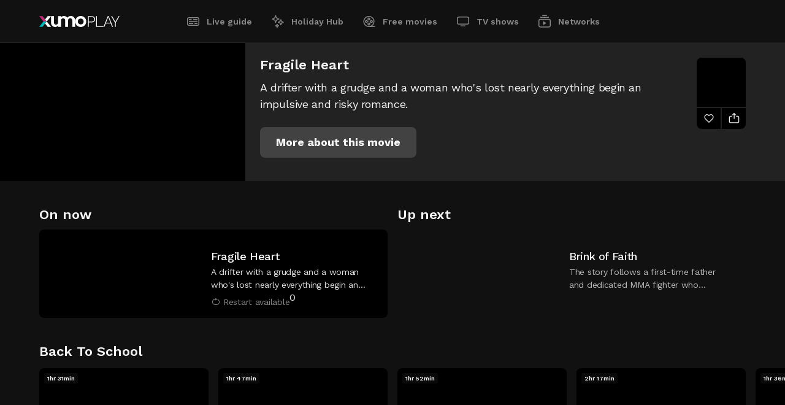

--- FILE ---
content_type: text/html; charset=utf-8
request_url: https://play.xumo.com/networks/encouragetv/99991772/XM058KE2DMGGS3
body_size: 61027
content:
<!DOCTYPE html><html lang="en"><head><meta charSet="utf-8"/><link rel="preconnect" href="https://image.xumo.com/v1"/><link rel="dns-prefetch" href="https://image.xumo.com/v1"/><link rel="preconnect" href="https://fonts.googleapis.com"/><link rel="preconnect" href="https://fonts.gstatic.com" crossorigin="true"/><link rel="shortcut icon" type="image/ico" href="/favicons/favicon.ico"/><meta name="keywords" content=""/><meta name="copyright" content="Xumo Play"/><meta name="language" content="EN"/><meta name="robots" content="index,follow"/><meta property="og:site_name" content="Xumo Play"/><meta property="og:image:width" content="900"/><meta name="twitter:site" content="@xumoplay"/><meta name="twitter:creator" content="@xumoplay"/><meta name="twitter:card" content="summary_large_image"/><script type="application/ld+json">{"@context":"https://schema.org","@type":"Organization","url":"https://play.xumo.com","logo":"https://play.xumo.com/favicons/favicon-196x196.png"}</script><meta name="format-detection" content="telephone=no"/><meta name="viewport" content="width=device-width, initial-scale=1"/><link rel="apple-touch-icon-precomposed" sizes="57x57" href="/favicons/apple-touch-icon-57x57.png"/><link rel="apple-touch-icon-precomposed" sizes="60x60" href="/favicons/apple-touch-icon-60x60.png"/><link rel="apple-touch-icon-precomposed" sizes="72x72" href="/favicons/apple-touch-icon-72x72.png"/><link rel="apple-touch-icon-precomposed" sizes="76x76" href="/favicons/apple-touch-icon-76x76.png"/><link rel="apple-touch-icon-precomposed" sizes="114x114" href="/favicons/apple-touch-icon-114x114.png"/><link rel="apple-touch-icon-precomposed" sizes="120x120" href="/favicons/apple-touch-icon-120x120.png"/><link rel="apple-touch-icon-precomposed" sizes="144x144" href="/favicons/apple-touch-icon-144x144.png"/><link rel="apple-touch-icon-precomposed" sizes="152x152" href="/favicons/apple-touch-icon-152x152.png"/><link rel="apple-touch-icon" sizes="180x180" href="/favicons/apple-touch-icon-180x180.png"/><link rel="icon" sizes="196x196" href="/favicons/favicon-196x196.png"/><link rel="icon" sizes="128x128" href="/favicons/favicon-128x128.png"/><link rel="icon" sizes="96x96" href="/favicons/favicon-96x96.png"/><link rel="icon" sizes="16x16 32x32" href="/favicons/favicon.ico"/><meta name="msapplication-TileColor" content="#FFFFFF"/><meta name="msapplication-TileImage" content="/favicons/mstile-150x150.png"/><meta name="msapplication-square70x70logo" content="/favicons/mstile-70x70.png"/><meta name="msapplication-square150x150logo" content="/favicons/mstile-150x150.png"/><meta name="msapplication-wide310x150logo" content="/favicons/mstile-310x150.png"/><meta name="msapplication-square310x310logo" content="/favicons/mstile-310x310.png"/><meta name="theme-color" content="#111111"/><meta name="google-play-app" content="app-id=com.xumo.xumo"/><meta http-equiv="X-UA-Compatible" content="IE=edge"/><title>The Kuiper Belt - EncourageTV | Xumo Play</title><link rel="canonical" href="https://play.xumo.com/networks/encouragetv/99991772/XM058KE2DMGGS3"/><meta property="og:title" content="The Kuiper Belt - EncourageTV"/><meta name="twitter:title" content="The Kuiper Belt - EncourageTV"/><meta property="og:url" content="https://play.xumo.com/networks/encouragetv/99991772/XM058KE2DMGGS3"/><meta name="description" content="A sudden flash of light, an inexplicable power outage, and Donton&#x27;s doubts about his faith confound the Genesis 7 crew in the eleventh episode in the children&#x27;s space series."/><meta property="og:description" content="A sudden flash of light, an inexplicable power outage, and Donton&#x27;s doubts about his faith confound the Genesis 7 crew in the eleventh episode in the children&#x27;s space series."/><meta name="twitter:description" content="A sudden flash of light, an inexplicable power outage, and Donton&#x27;s doubts about his faith confound the Genesis 7 crew in the eleventh episode in the children&#x27;s space series."/><meta property="og:type" content="video.other"/><meta property="og:image" content="https://image.xumo.com/v1/assets/asset/XM058KE2DMGGS3/600x337.webp"/><meta name="twitter:image" content="https://image.xumo.com/v1/assets/asset/XM058KE2DMGGS3/600x337.webp"/><meta itemProp="name" content="The Kuiper Belt - EncourageTV"/><meta itemProp="image" content="https://image.xumo.com/v1/assets/asset/XM058KE2DMGGS3/600x337.webp"/><script type="application/ld+json">{"@context":"https://schema.org","@type":"VideoObject","name":"The Kuiper Belt - EncourageTV","description":"A sudden flash of light, an inexplicable power outage, and Donton's doubts about his faith confound the Genesis 7 crew in the eleventh episode in the children's space series.","thumbnailUrl":"https://image.xumo.com/v1/assets/asset/XM058KE2DMGGS3/600x337.webp","uploadDate":"2021-03-03T05:37:37.000Z","duration":"PT22M41S","regionsAllowed":"US"}</script><meta name="next-head-count" content="54"/><link rel="stylesheet" type="text/css" href="https://cdn.comcast.com/cmp/css/cookie-consent.css"/><link rel="preconnect" href="https://fonts.gstatic.com" crossorigin /><link rel="preload" href="/_next/static/css/a2817e14173d8c79.css" as="style"/><link rel="stylesheet" href="/_next/static/css/a2817e14173d8c79.css" data-n-g=""/><link rel="preload" href="/_next/static/css/bc51f7040acf53fe.css" as="style"/><link rel="stylesheet" href="/_next/static/css/bc51f7040acf53fe.css" data-n-p=""/><link rel="preload" href="/_next/static/css/c6307ea027bf5b71.css" as="style"/><link rel="stylesheet" href="/_next/static/css/c6307ea027bf5b71.css" data-n-p=""/><noscript data-n-css=""></noscript><script defer="" nomodule="" src="/_next/static/chunks/polyfills-c67a75d1b6f99dc8.js"></script><script id="script-cmp-head-autoblock" src="https://cdn.cookielaw.org/consent/30019294-caf3-4ae7-a313-0b17741f31ef/OtAutoBlock.js" defer="" data-nscript="beforeInteractive"></script><script id="script-cmp-head-stub" src="https://cdn.cookielaw.org/scripttemplates/otSDKStub.js" charSet="UTF-8" data-document-language="true" data-domain-script="30019294-caf3-4ae7-a313-0b17741f31ef" defer="" data-nscript="beforeInteractive"></script><script src="/_next/static/chunks/webpack-35e93ef420b24d20.js" defer=""></script><script src="/_next/static/chunks/framework-8d0e2d5e5f17d375.js" defer=""></script><script src="/_next/static/chunks/main-ac7408cfe69bdf8a.js" defer=""></script><script src="/_next/static/chunks/pages/_app-e160440d8c0b3835.js" defer=""></script><script src="/_next/static/chunks/551-488a7ed0647bdd8c.js" defer=""></script><script src="/_next/static/chunks/198-3cb3224a7d667739.js" defer=""></script><script src="/_next/static/chunks/199-d52cbe2db2ceff10.js" defer=""></script><script src="/_next/static/chunks/230-bfbf13a02ad8a2a2.js" defer=""></script><script src="/_next/static/chunks/253-cef7e2da862fc7c3.js" defer=""></script><script src="/_next/static/chunks/741-d93a4acf3c7f3eac.js" defer=""></script><script src="/_next/static/chunks/684-59b6ed4344b6f3a9.js" defer=""></script><script src="/_next/static/chunks/857-1d02d7bc80a0794d.js" defer=""></script><script src="/_next/static/chunks/306-3215272a0ea404bc.js" defer=""></script><script src="/_next/static/chunks/453-1a60b414128b94ab.js" defer=""></script><script src="/_next/static/chunks/pages/networks/%5B...slug%5D-7006fe4c2c06c478.js" defer=""></script><script src="/_next/static/Xn9_GRHweXkx48irN_d4y/_buildManifest.js" defer=""></script><script src="/_next/static/Xn9_GRHweXkx48irN_d4y/_ssgManifest.js" defer=""></script><style data-href="https://fonts.googleapis.com/css2?family=Work+Sans:wght@400;500;600;700&display=swap">@font-face{font-family:'Work Sans';font-style:normal;font-weight:400;font-display:swap;src:url(https://fonts.gstatic.com/s/worksans/v24/QGY_z_wNahGAdqQ43RhVcIgYT2Xz5u32K0nXNis.woff) format('woff')}@font-face{font-family:'Work Sans';font-style:normal;font-weight:500;font-display:swap;src:url(https://fonts.gstatic.com/s/worksans/v24/QGY_z_wNahGAdqQ43RhVcIgYT2Xz5u32K3vXNis.woff) format('woff')}@font-face{font-family:'Work Sans';font-style:normal;font-weight:600;font-display:swap;src:url(https://fonts.gstatic.com/s/worksans/v24/QGY_z_wNahGAdqQ43RhVcIgYT2Xz5u32K5fQNis.woff) format('woff')}@font-face{font-family:'Work Sans';font-style:normal;font-weight:700;font-display:swap;src:url(https://fonts.gstatic.com/s/worksans/v24/QGY_z_wNahGAdqQ43RhVcIgYT2Xz5u32K67QNis.woff) format('woff')}@font-face{font-family:'Work Sans';font-style:normal;font-weight:400;font-display:swap;src:url(https://fonts.gstatic.com/s/worksans/v24/QGYsz_wNahGAdqQ43Rh_c6DptfpA4cD3.woff2) format('woff2');unicode-range:U+0102-0103,U+0110-0111,U+0128-0129,U+0168-0169,U+01A0-01A1,U+01AF-01B0,U+0300-0301,U+0303-0304,U+0308-0309,U+0323,U+0329,U+1EA0-1EF9,U+20AB}@font-face{font-family:'Work Sans';font-style:normal;font-weight:400;font-display:swap;src:url(https://fonts.gstatic.com/s/worksans/v24/QGYsz_wNahGAdqQ43Rh_cqDptfpA4cD3.woff2) format('woff2');unicode-range:U+0100-02BA,U+02BD-02C5,U+02C7-02CC,U+02CE-02D7,U+02DD-02FF,U+0304,U+0308,U+0329,U+1D00-1DBF,U+1E00-1E9F,U+1EF2-1EFF,U+2020,U+20A0-20AB,U+20AD-20C0,U+2113,U+2C60-2C7F,U+A720-A7FF}@font-face{font-family:'Work Sans';font-style:normal;font-weight:400;font-display:swap;src:url(https://fonts.gstatic.com/s/worksans/v24/QGYsz_wNahGAdqQ43Rh_fKDptfpA4Q.woff2) format('woff2');unicode-range:U+0000-00FF,U+0131,U+0152-0153,U+02BB-02BC,U+02C6,U+02DA,U+02DC,U+0304,U+0308,U+0329,U+2000-206F,U+20AC,U+2122,U+2191,U+2193,U+2212,U+2215,U+FEFF,U+FFFD}@font-face{font-family:'Work Sans';font-style:normal;font-weight:500;font-display:swap;src:url(https://fonts.gstatic.com/s/worksans/v24/QGYsz_wNahGAdqQ43Rh_c6DptfpA4cD3.woff2) format('woff2');unicode-range:U+0102-0103,U+0110-0111,U+0128-0129,U+0168-0169,U+01A0-01A1,U+01AF-01B0,U+0300-0301,U+0303-0304,U+0308-0309,U+0323,U+0329,U+1EA0-1EF9,U+20AB}@font-face{font-family:'Work Sans';font-style:normal;font-weight:500;font-display:swap;src:url(https://fonts.gstatic.com/s/worksans/v24/QGYsz_wNahGAdqQ43Rh_cqDptfpA4cD3.woff2) format('woff2');unicode-range:U+0100-02BA,U+02BD-02C5,U+02C7-02CC,U+02CE-02D7,U+02DD-02FF,U+0304,U+0308,U+0329,U+1D00-1DBF,U+1E00-1E9F,U+1EF2-1EFF,U+2020,U+20A0-20AB,U+20AD-20C0,U+2113,U+2C60-2C7F,U+A720-A7FF}@font-face{font-family:'Work Sans';font-style:normal;font-weight:500;font-display:swap;src:url(https://fonts.gstatic.com/s/worksans/v24/QGYsz_wNahGAdqQ43Rh_fKDptfpA4Q.woff2) format('woff2');unicode-range:U+0000-00FF,U+0131,U+0152-0153,U+02BB-02BC,U+02C6,U+02DA,U+02DC,U+0304,U+0308,U+0329,U+2000-206F,U+20AC,U+2122,U+2191,U+2193,U+2212,U+2215,U+FEFF,U+FFFD}@font-face{font-family:'Work Sans';font-style:normal;font-weight:600;font-display:swap;src:url(https://fonts.gstatic.com/s/worksans/v24/QGYsz_wNahGAdqQ43Rh_c6DptfpA4cD3.woff2) format('woff2');unicode-range:U+0102-0103,U+0110-0111,U+0128-0129,U+0168-0169,U+01A0-01A1,U+01AF-01B0,U+0300-0301,U+0303-0304,U+0308-0309,U+0323,U+0329,U+1EA0-1EF9,U+20AB}@font-face{font-family:'Work Sans';font-style:normal;font-weight:600;font-display:swap;src:url(https://fonts.gstatic.com/s/worksans/v24/QGYsz_wNahGAdqQ43Rh_cqDptfpA4cD3.woff2) format('woff2');unicode-range:U+0100-02BA,U+02BD-02C5,U+02C7-02CC,U+02CE-02D7,U+02DD-02FF,U+0304,U+0308,U+0329,U+1D00-1DBF,U+1E00-1E9F,U+1EF2-1EFF,U+2020,U+20A0-20AB,U+20AD-20C0,U+2113,U+2C60-2C7F,U+A720-A7FF}@font-face{font-family:'Work Sans';font-style:normal;font-weight:600;font-display:swap;src:url(https://fonts.gstatic.com/s/worksans/v24/QGYsz_wNahGAdqQ43Rh_fKDptfpA4Q.woff2) format('woff2');unicode-range:U+0000-00FF,U+0131,U+0152-0153,U+02BB-02BC,U+02C6,U+02DA,U+02DC,U+0304,U+0308,U+0329,U+2000-206F,U+20AC,U+2122,U+2191,U+2193,U+2212,U+2215,U+FEFF,U+FFFD}@font-face{font-family:'Work Sans';font-style:normal;font-weight:700;font-display:swap;src:url(https://fonts.gstatic.com/s/worksans/v24/QGYsz_wNahGAdqQ43Rh_c6DptfpA4cD3.woff2) format('woff2');unicode-range:U+0102-0103,U+0110-0111,U+0128-0129,U+0168-0169,U+01A0-01A1,U+01AF-01B0,U+0300-0301,U+0303-0304,U+0308-0309,U+0323,U+0329,U+1EA0-1EF9,U+20AB}@font-face{font-family:'Work Sans';font-style:normal;font-weight:700;font-display:swap;src:url(https://fonts.gstatic.com/s/worksans/v24/QGYsz_wNahGAdqQ43Rh_cqDptfpA4cD3.woff2) format('woff2');unicode-range:U+0100-02BA,U+02BD-02C5,U+02C7-02CC,U+02CE-02D7,U+02DD-02FF,U+0304,U+0308,U+0329,U+1D00-1DBF,U+1E00-1E9F,U+1EF2-1EFF,U+2020,U+20A0-20AB,U+20AD-20C0,U+2113,U+2C60-2C7F,U+A720-A7FF}@font-face{font-family:'Work Sans';font-style:normal;font-weight:700;font-display:swap;src:url(https://fonts.gstatic.com/s/worksans/v24/QGYsz_wNahGAdqQ43Rh_fKDptfpA4Q.woff2) format('woff2');unicode-range:U+0000-00FF,U+0131,U+0152-0153,U+02BB-02BC,U+02C6,U+02DA,U+02DC,U+0304,U+0308,U+0329,U+2000-206F,U+20AC,U+2122,U+2191,U+2193,U+2212,U+2215,U+FEFF,U+FFFD}</style></head><body><div id="__next"><div class="site-wrapper pageType-network"><header><span class="header-inner"><div class="logo"><a class="" aria-current="false" title="Xumo Play" aria-label="Home" href="/live-guide"><svg viewBox="0 0 131 18"><path d="M6.8852 9.00001L0 17.6479H5.38081L9.57561 12.3792L12.266 9.00001H6.8852Z" fill="#05B2B6"></path><path d="M9.57561 5.62085L5.38081 0.352152H0L6.8852 9.00001H12.266L9.57561 5.62085Z" fill="#BB2E76"></path><path d="M67.6219 0C62.6513 0 58.6219 4.02945 58.6219 9.00001C58.6219 13.9706 62.6513 18 67.6219 18C72.5924 18 76.6219 13.9706 76.6219 9.00001C76.6219 4.02945 72.5924 0 67.6219 0ZM67.6219 13.7724C64.9861 13.7724 62.8494 11.6357 62.8494 9C62.8494 6.36427 64.9861 4.22757 67.6219 4.22757C70.2576 4.22757 72.3943 6.36427 72.3943 9C72.3943 11.6357 70.2576 13.7724 67.6219 13.7724ZM58.6219 7.1504V17.6479H53.8881V7.15268C53.8881 5.29413 52.3558 3.78748 50.4655 3.78748C48.5752 3.78748 47.0429 5.29413 47.0429 7.15268L47.0429 17.6479H42.3092V7.15268C42.3092 5.29413 40.7768 3.78748 38.8865 3.78748C36.9963 3.78748 35.464 5.29409 35.4639 7.15261V17.6479H30.8522L30.7302 15.7867C29.5067 17.1504 27.7816 18 25.8701 18C23.6258 18 21.6387 16.8289 20.4185 15.0298C19.6211 13.8541 19.1512 12.4103 19.1512 10.8496V0.352141H23.8849V10.8473C23.8849 12.7059 25.4173 14.2125 27.3076 14.2125C29.1978 14.2125 30.7301 12.7059 30.7302 10.8474V0.352141H35.3419L35.4639 2.21327C36.6874 0.849579 38.4125 0 40.324 0C42.5683 0 44.5554 1.17106 45.7756 2.97024C47.0636 1.17106 49.1611 0 51.5299 0C55.4467 0 58.6219 3.20134 58.6219 7.1504ZM9.57561 12.3792L12.266 9.00001L19.1512 17.6479H13.7704L9.57561 12.3792ZM13.7704 0.352153L19.1512 0.352141L12.266 9.00001L9.57561 5.62085L13.7704 0.352153ZM88.3461 0.967976C87.4723 0.557697 86.4331 0.352141 85.2276 0.352141H79.4887V17.6479H80.7989V10.4937H85.2276C86.4331 10.4937 87.4723 10.2886 88.3461 9.87788C89.2195 9.46761 89.8963 8.88657 90.377 8.13521C90.8573 7.38426 91.0976 6.47566 91.0976 5.40983C91.0976 4.3616 90.8573 3.46201 90.377 2.71065C89.8963 1.95969 89.2195 1.37866 88.3461 0.967976ZM88.5295 8.25313C87.7434 8.92589 86.5903 9.26205 85.0704 9.26205H80.7989V1.5576H85.0704C86.5903 1.5576 87.7434 1.89418 88.5295 2.56652C89.3157 3.23927 89.7088 4.18717 89.7088 5.40983C89.7088 6.6329 89.3157 7.58081 88.5295 8.25313ZM94.0272 16.4424H104.404V17.6479H92.7169V0.352141H94.0272V16.4424ZM111.713 0.352141L104.795 17.6479H106.184L108.359 12.2233H116.613L118.788 17.6479H120.177L113.259 0.352141H111.713ZM108.83 11.0178L112.473 1.63621L116.142 11.0178H108.83ZM130.885 0.352141L124.753 10.913V17.6479H123.442V10.913L117.31 0.352141H118.856L122.237 6.27462L124.098 9.55032L125.958 6.27462L129.339 0.352141H130.885Z" fill="white"></path></svg><span class="logo-loader"><span></span><svg viewBox="0 0 19 18"><clipPath id="oPath"><path d="M9.62186 0C4.6513 0 0.621857 4.02945 0.621857 9.00001C0.621857 13.9706 4.6513 18 9.62186 18C14.5924 18 18.6219 13.9706 18.6219 9.00001C18.6219 4.02944 14.5924 0 9.62186 0ZM9.62186 13.7724C6.98612 13.7724 4.84943 11.6357 4.84943 9C4.84943 6.36426 6.98612 4.22757 9.62186 4.22757C12.2576 4.22757 14.3943 6.36427 14.3943 9C14.3943 11.6357 12.2576 13.7724 9.62186 13.7724Z" fill="white"></path></clipPath></svg></span></a></div><nav class="header-nav" aria-label="menu"><ul><li><a class="" aria-current="false" href="/live-guide"><span class="svgPlaceholder"><svg viewBox="0 0 24 24"><path d="M19,6.5c.82843,0,1.5,.67157,1.5,1.5v8c0,.82843-.67157,1.5-1.5,1.5H5c-.82843,0-1.5-.67157-1.5-1.5V8c0-.82843,.67157-1.5,1.5-1.5h14Zm0-1.5H5c-1.65685,0-3,1.34315-3,3v8c0,1.65685,1.34315,3,3,3h14c1.65685,0,3-1.34315,3-3V8c0-1.65685-1.34315-3-3-3m0,11h-4.65v-1.5h4.65v1.5Zm-7,0H5v-1.5h7v1.5Zm7-3.22H5v-1.5h14v1.5Zm0-3.22h-7v-1.56h7v1.56Zm-9.38,0H5v-1.56h4.62v1.56Z"></path></svg><svg viewBox="0 0 24 24"><path d="M19,5H5c-1.65685,0-3,1.34315-3,3v8c0,1.65685,1.34315,3,3,3h14c1.65685,0,3-1.34315,3-3V8c0-1.65685-1.34315-3-3-3m-14,3h4.62v1.5H5v-1.5Zm7,8H5v-1.5h7v1.5Zm7,0h-4.65v-1.5h4.65v1.5Zm0-3.22H5v-1.5h14v1.5Zm0-3.22h-7v-1.56h7v1.56Z"></path></svg></span>Live guide</a></li><li><a class="" aria-current="false" href="/discover"><span class="svgPlaceholder"><svg viewBox="0 0 24 24"><path d="M9.15 14H7.65C7.64736 12.6084 7.09338 11.2746 6.10939 10.2906C5.1254 9.30661 3.79157 8.75264 2.4 8.75V7.25C3.79157 7.24736 5.1254 6.69338 6.10939 5.70939C7.09338 4.7254 7.64736 3.39157 7.65 2H9.15C9.15264 3.39157 9.70662 4.7254 10.6906 5.70939C11.6746 6.69338 13.0084 7.24736 14.4 7.25V8.75C13.0084 8.75264 11.6746 9.30661 10.6906 10.2906C9.70662 11.2746 9.15264 12.6084 9.15 14ZM5.49 8C6.74086 8.64125 7.75875 9.65914 8.4 10.91C9.04125 9.65914 10.0591 8.64125 11.31 8C10.0591 7.35875 9.04125 6.34086 8.4 5.09C7.75875 6.34086 6.74086 7.35875 5.49 8ZM17.62 18H16.12C16.12 16.9391 15.6986 15.9217 14.9484 15.1716C14.1983 14.4214 13.1809 14 12.12 14V12.5C13.1809 12.5 14.1983 12.0786 14.9484 11.3284C15.6986 10.5783 16.12 9.56087 16.12 8.5H17.62C17.62 9.56087 18.0414 10.5783 18.7916 11.3284C19.5417 12.0786 20.5591 12.5 21.62 12.5V14C20.5591 14 19.5417 14.4214 18.7916 15.1716C18.0414 15.9217 17.62 16.9391 17.62 18ZM14.9 13.27C15.729 13.7517 16.4183 14.441 16.9 15.27C17.3817 14.441 18.0709 13.7517 18.9 13.27C18.0695 12.7902 17.3798 12.1005 16.9 11.27C16.4202 12.1005 15.7305 12.7902 14.9 13.27ZM11.62 22H10.12C10.12 21.4033 9.88295 20.831 9.46099 20.409C9.03903 19.9871 8.46674 19.75 7.87 19.75V18.25C8.46674 18.25 9.03903 18.0129 9.46099 17.591C9.88295 17.169 10.12 16.5967 10.12 16H11.62C11.62 16.5967 11.8571 17.169 12.279 17.591C12.701 18.0129 13.2733 18.25 13.87 18.25V19.75C13.2733 19.75 12.701 19.9871 12.279 20.409C11.8571 20.831 11.62 21.4033 11.62 22ZM10.11 19C10.3969 19.2136 10.6526 19.466 10.87 19.75C11.0811 19.464 11.334 19.2111 11.62 19C11.334 18.7889 11.0811 18.536 10.87 18.25C10.6526 18.534 10.3969 18.7864 10.11 19Z"></path></svg><svg viewBox="0 0 24 24"><path d="M8.4 14H7.65C7.64736 12.6084 7.09339 11.2746 6.10939 10.2906C5.1254 9.30661 3.79158 8.75264 2.4 8.75V8V7.25C3.79158 7.24736 5.1254 6.69338 6.10939 5.70939C7.09339 4.7254 7.64736 3.39157 7.65 2H9.15C9.15264 3.39157 9.70662 4.7254 10.6906 5.70939C11.6746 6.69338 13.0084 7.24736 14.4 7.25V8.75C13.0084 8.75264 11.6746 9.30661 10.6906 10.2906C9.70662 11.2746 9.15264 12.6084 9.15 14H8.4ZM21.6 13.27V12.52C20.5391 12.52 19.5217 12.0986 18.7716 11.3484C18.0214 10.5983 17.6 9.58087 17.6 8.52H16.1C16.1 9.58087 15.6786 10.5983 14.9284 11.3484C14.1783 12.0986 13.1609 12.52 12.1 12.52V13.27V14C13.1609 14 14.1783 14.4214 14.9284 15.1716C15.6786 15.9217 16.1 16.9391 16.1 18H17.6C17.6 16.9391 18.0214 15.9217 18.7716 15.1716C19.5217 14.4214 20.5391 14 21.6 14V13.25V13.27ZM11.62 16H10.12C10.12 16.5967 9.88295 17.169 9.46099 17.591C9.03903 18.0129 8.46674 18.25 7.87 18.25V19V19.75C8.46674 19.75 9.03903 19.9871 9.46099 20.409C9.88295 20.831 10.12 21.4033 10.12 22H11.62C11.62 21.4033 11.8571 20.831 12.279 20.409C12.701 19.9871 13.2733 19.75 13.87 19.75V18.25C13.2733 18.25 12.701 18.0129 12.279 17.591C11.8571 17.169 11.62 16.5967 11.62 16Z"></path></svg></span>Holiday Hub</a></li><li><a class="" aria-current="false" href="/free-movies"><span class="svgPlaceholder"><svg viewBox="0 0 24 24"><path d="M11.5,10.29c1.29787,0,2.35-1.05213,2.35-2.35s-1.05213-2.35-2.35-2.35-2.35,1.05213-2.35,2.35,1.05213,2.35,2.35,2.35h0m0-3.2c.46944,0,.85,.38056,.85,.85s-.38056,.85-.85,.85-.85-.38056-.85-.85c.00055-.46921,.38079-.84945,.85-.85m-4.06,2.56c-1.29787,0-2.35,1.05213-2.35,2.35s1.05213,2.35,2.35,2.35,2.35-1.05213,2.35-2.35-1.05213-2.35-2.35-2.35h0Zm0,3.2c-.46944,0-.85-.38056-.85-.85,0-.46944,.38056-.85,.85-.85s.85,.38056,.85,.85h0c-.00055,.46921-.38079,.84945-.85,.85m6.41,3.21c0-1.29787-1.05213-2.35-2.35-2.35s-2.35,1.05213-2.35,2.35,1.05213,2.35,2.35,2.35,2.35-1.05213,2.35-2.35h0m-3.2,0c0-.46944,.38056-.85,.85-.85s.85,.38056,.85,.85-.38056,.85-.85,.85c-.46921-.00055-.84945-.38079-.85-.85m4.91-1.71c1.29786,.00551,2.35445-1.04214,2.35996-2.34,.00551-1.29786-1.04214-2.35445-2.34-2.35996-1.29784-.00551-2.35442,1.04212-2.35996,2.33996v.01c-.00001,1.29397,1.04604,2.34449,2.34,2.35m0-3.2c.46941-.00549,.85439,.37059,.85988,.84,.00549,.46941-.37059,.85439-.84,.85988-.46936,.00549-.85433-.37052-.85988-.83988v-.01c-.00058-.46579,.37424-.84506,.84-.85m-4.06,.06c.43631,0,.79,.35369,.79,.79s-.35369,.79-.79,.79-.79-.35369-.79-.79h0c0-.43631,.35369-.79,.79-.79m10,8.28h-5c4.13661-2.75589,5.2559-8.34337,2.50001-12.47998C16.24411,2.87341,10.65663,1.75412,6.52002,4.51001,2.38341,7.26591,1.26412,12.85338,4.02002,16.98999c1.667,2.50217,4.47337,4.00666,7.47998,4.01001h10v-1.51ZM4,12c-.00405-4.14213,3.35053-7.50328,7.49266-7.50733s7.50328,3.35053,7.50733,7.49266c.00398,4.06708-3.23436,7.39621-7.29999,7.50467h-.2c-4.13823,0-7.49448-3.35177-7.5-7.49"></path></svg><svg viewBox="0 0 24 24"><path d="M17.71,18.5c3.58984-3.43795,3.71298-9.13511,.27502-12.72495-3.43795-3.58984-9.13511-3.71298-12.72495-.27502-3.58984,3.43795-3.71298,9.13511-.27502,12.72495,1.70122,1.77638,4.05534,2.77911,6.51495,2.77502h10v-2.5h-3.79ZM7.44,14c-1.10457,0-2-.89543-2-2s.89543-2,2-2,2,.89543,2,2-.89543,2-2,2h0Zm4.06,4.06c-1.10457,0-2-.89543-2-2s.89543-2,2-2,2,.89543,2,2-.89543,2-2,2m-.79-6.06c0-.43631,.35369-.79,.79-.79s.79,.35369,.79,.79-.35369,.79-.79,.79h0c-.43631,0-.79-.35369-.79-.79m.79-2.06c-1.10457,0-2-.89543-2-2s.89543-2,2-2,2,.89543,2,2-.89543,2-2,2m4.06,4.06c-1.10457,0-2-.89543-2-2s.89543-2,2-2,2,.89543,2,2-.89543,2-2,2h0Z"></path></svg></span>Free movies</a></li><li><a class="" aria-current="false" href="/tv-shows"><span class="svgPlaceholder"><svg viewBox="0 0 24 24"><path d="M8,18.38h8v1.49H8v-1.49ZM19,5.62H5c-.82843,0-1.5,.67157-1.5,1.5v7c0,.82843,.67157,1.5,1.5,1.5h14c.82843,0,1.5-.67157,1.5-1.5V7.12c0-.82843-.67157-1.5-1.5-1.5m0-1.5c1.65685,0,3,1.34315,3,3v7c0,1.65685-1.34315,3-3,3H5c-1.65685,0-3-1.34315-3-3V7.12c0-1.65685,1.34315-3,3-3h14Z"></path></svg><svg viewBox="0 0 24 24"><path d="M8,18h8v2H8v-2ZM19,4H5c-1.65685,0-3,1.34315-3,3v7c0,1.65685,1.34315,3,3,3h14c1.65685,0,3-1.34315,3-3V7c0-1.65685-1.34315-3-3-3"></path></svg></span>TV shows</a></li><li><a class="" aria-current="false" href="/networks"><span class="svgPlaceholder"><svg viewBox="0 0 24 24"><path d="M19,9.13c.82843,0,1.5,.67157,1.5,1.5v8c0,.82843-.67157,1.5-1.5,1.5H5c-.82843,0-1.5-.67157-1.5-1.5V10.63c0-.82843,.67157-1.5,1.5-1.5h14Zm0-1.5H5c-1.65685,0-3,1.34315-3,3v8c0,1.65685,1.34315,3,3,3h14c1.65685,0,3-1.34315,3-3V10.63c0-1.65685-1.34315-3-3-3m-9.26,3.75v6.5l5-3.25-5-3.25Zm9.26-6.76H5v1.5h14v-1.5Zm-3.16-3h-7.68v1.5h7.67l.01-1.5Z"></path></svg><svg viewBox="0 0 24 24"><path d="M19,7.63H5c-1.65685,0-3,1.34315-3,3v8c0,1.65685,1.34315,3,3,3h14c1.65685,0,3-1.34315,3-3V10.63c0-1.65685-1.34315-3-3-3h0Zm-9.26,10.25v-6.5l5,3.25-5,3.25ZM19,6.12H5v-1.5h14v1.5Zm-3.16-3h-7.68V1.62h7.67l.01,1.5Z"></path></svg></span>Networks</a></li></ul><span class="activeBar"></span></nav></span></header><main class="pageType-network"><h1 class="noShow">Free movies</h1><div class="epgPlayer-outer"><div class="epgPlayer"><div class="epgPlayer-inner"><div class="epgPlayer-player"></div><div class="epgCurrent"><span class="epgCurrent-meta"><span class="epgCurrent-title">Fragile Heart</span><span class="epgCurrent-desc">A drifter with a grudge and a woman who&#x27;s lost nearly everything begin an impulsive and risky romance.</span><span class="epgCurrent-time"></span><div class="epgCurrent-buttonBar"><a class="button epgCurrent-restartButton" aria-label="More about this movie: Fragile Heart" role="button" tabindex="0"><span class="button-inner" aria-hidden="true">More about this movie</span></a></div></span><span class="epgCurrent-channelBlock"><span class="epgCurrent-channel"><img data-sizes="auto" data-srcset="https://image.xumo.com/v1/channels/channel/99991772/80x80.webp?type=color_onBlack 80w,
                    https://image.xumo.com/v1/channels/channel/99991772/160x160.webp?type=color_onBlack 160w,
                    https://image.xumo.com/v1/channels/channel/99991772/240x240.webp?type=color_onBlack 240w" data-src="https://image.xumo.com/v1/channels/channel/99991772/80x80.webp?type=color_onBlack" alt="EncourageTV" class="lazyload"/></span><span title="Add To Favorites" class="epgCurrent-favButton"><svg viewBox="0 0 24 24"><path d="M12,20.56l-.53-.56c-.93-.94-1.93-1.82-2.9-2.68-2.86-2.51-5.57-4.9-5.57-7.98-.14263-2.35216,1.27055-4.52066,3.48-5.34,1.95966-.63771,4.11134-.0842,5.52,1.42,1.40866-1.5042,3.56034-2.05771,5.52-1.42,2.20945,.81934,3.62263,2.98784,3.48,5.34,0,3.08-2.71,5.47-5.57,8-1,.86-2,1.74-2.9,2.68l-.53,.54Zm-3.88-15.31c-.3811,.00296-.75925,.06711-1.12,.19-1.60971,.59714-2.62949,2.18799-2.5,3.9,0,2.4,2.35,4.48,5.07,6.89,.8,.71,1.63,1.44,2.43,2.22,.8-.78,1.63-1.51,2.43-2.22,2.72-2.41,5.07-4.49,5.07-6.89,.12949-1.71201-.89029-3.30286-2.5-3.9-1.62827-.48369-3.38446,.11373-4.38,1.49l-.22,.29h-.44c-.25986,.00079-.50472-.12164-.66-.33-.75589-1.00129-1.92593-1.6047-3.18-1.64"></path></svg></span><span title="Share" class="epgCurrent-shareButton"><svg viewBox="0 0 24 24" aria-hidden="true"><path d="M22,10v8c0,1.65685-1.34315,3-3,3H5c-1.65685,0-3-1.34315-3-3V10c0-1.65685,1.34315-3,3-3h3v1.5h-3c-.82843,0-1.5,.67157-1.5,1.5v8c0,.82843,.67157,1.5,1.5,1.5h14c.82843,0,1.5-.67157,1.5-1.5V10c0-.82843-.67157-1.5-1.5-1.5h-3v-1.5h3c1.65685,0,3,1.34315,3,3m-6-5L12,1l-4,4,1.06,1,2.19-2.2V12.99h1.5V3.81l2.25,2.19,1-1Z"></path></svg><span class="share-tip "><span class="share-tip-inner"><span class="share-tip-facebook" aria-label="Share to Facebook"><svg viewBox="0 0 24 24"><path d="M21 12C20.9997 10.2801 20.5066 8.59631 19.5791 7.14794C18.6516 5.69958 17.3285 4.54731 15.7665 3.82754C14.2044 3.10777 12.4689 2.85064 10.7652 3.0866C9.06161 3.32257 7.46126 4.04173 6.15366 5.15896C4.84606 6.27619 3.88596 7.7447 3.38702 9.39063C2.88809 11.0366 2.87121 12.791 3.3384 14.4462C3.80558 16.1014 4.73726 17.5882 6.02313 18.7303C7.30901 19.8725 8.89522 20.6223 10.594 20.891V14.6H8.309V12H10.594V10.017C10.5452 9.554 10.5987 9.08593 10.7508 8.64593C10.903 8.20592 11.15 7.80475 11.4744 7.47081C11.7988 7.13687 12.1926 6.87833 12.6281 6.71351C13.0635 6.54868 13.5298 6.48159 13.994 6.517C14.6687 6.5265 15.3419 6.58532 16.008 6.693V8.906H14.872C14.6786 8.88029 14.4819 8.89844 14.2965 8.9591C14.1111 9.01976 13.9417 9.12138 13.8009 9.25642C13.6601 9.39147 13.5514 9.55647 13.4831 9.7392C13.4147 9.92193 13.3884 10.1177 13.406 10.312V12H15.906L15.506 14.6H13.406V20.889C15.5229 20.5542 17.4508 19.475 18.8429 17.8455C20.235 16.216 20.9999 14.1432 21 12Z"></path></svg></span><span class="share-tip-twitter" aria-label="Share to Twitter"><svg viewBox="0 0 24 24"><path d="M13.5286 10.7366L19.5391 3.75H18.1148L12.8959 9.81639L8.72766 3.75H3.92004L10.2233 12.9235L3.92004 20.25H5.3444L10.8556 13.8437L15.2576 20.25H20.0653L13.5283 10.7366H13.5286ZM11.5778 13.0043L10.9391 12.0908L5.85762 4.82224H8.04535L12.1462 10.6882L12.7848 11.6017L18.1154 19.2265H15.9277L11.5778 13.0046V13.0043Z"></path></svg></span><span class="share-tip-copy" aria-label="Copy to Clipboard"><svg viewBox="0 0 24 24"><path d="M8.11,20.25c-2.3967,.01107-4.34888-1.9223-4.361-4.319v-.091c.01269-1.18387,.49039-2.31527,1.33-3.15l1.23-1.23,1.07,1.08-1.229,1.23c-.55548,.5547-.87141,1.30503-.88,2.09-.00513,.75147,.2943,1.47298,.83,2,.51671,.55079,1.24513,.85309,2,.83,.78497-.00859,1.5353-.32452,2.09-.88l3.11-3.11c.55548-.5547,.87141-1.30503,.88-2.09,.01435-.76596-.28136-1.50523-.82-2.05l-.72-.71,1.07-1.08,.72,.72c.82901,.83287,1.28691,1.96499,1.27,3.14-.01096,1.18423-.48893,2.31626-1.33,3.15l-3.1,3.1c-.83473,.83961-1.96613,1.31731-3.15,1.33l-.01,.04Zm3.25-6.1l-.76-.75c-1.11989-1.16248-1.09311-3.01046,.06-4.14l3.11-3.11c1.12609-1.15194,2.97092-1.17874,4.13-.06,.54506,.54128,.84495,1.28198,.83,2.05-.00859,.78497-.32452,1.5353-.88,2.09l-1.23,1.23,1.07,1.08,1.23-1.23c.83771-.83601,1.31507-1.9666,1.33-3.15,.02798-1.17906-.423-2.31915-1.25-3.16-1.75419-1.71865-4.56891-1.6918-6.29,.06l-3.1,3.1c-1.74688,1.72318-1.77369,4.53381-.06,6.29l.75,.75,1.06-1.05Z"></path></svg></span></span></span></span></span></div></div></div></div><div class="networkContainer"><div class="networkOnNowNext"><div class="listHeader"><h2>On now</h2></div><div class="listHeader upNext"><h2>Up next</h2></div><span class="networkOnNowNext-inner"><span class="networkOnNowNext-onNow networkOnNowNext-current" aria-label=" Fragile Heart: A drifter with a grudge and a woman who&#x27;s lost nearly everything begin an impulsive and risky romance." tabindex="0" role="button"><span class="networkOnNowNext-img" aria-hidden="true"><span><img data-sizes="auto" data-srcset="https://image.xumo.com/v1/assets/asset/XM00G611IGYP5I/117x65.webp 117w,
                                https://image.xumo.com/v1/assets/asset/XM00G611IGYP5I/256x144.webp 256w,
                                https://image.xumo.com/v1/assets/asset/XM00G611IGYP5I/512x288.webp 512w,
                                https://image.xumo.com/v1/assets/asset/XM00G611IGYP5I/768x432.webp 768w" data-src="https://image.xumo.com/v1/assets/asset/XM00G611IGYP5I/117x65.webp" alt="Fragile Heart" class="lazyload" data-onnow="onNow"/></span></span><span class="networkOnNowNext-info" aria-hidden="true"><span class="networkOnNowNext-title">Fragile Heart</span><span class="networkOnNowNext-description">A drifter with a grudge and a woman who&#x27;s lost nearly everything begin an impulsive and risky romance.</span><span class="networkOnNowNext-restart"><svg viewBox="0 0 24 24" aria-hidden="true"><path d="M16.25,5.215l-.49,1.44c3.04087,1.07516,4.63439,4.41186,3.55923,7.45273-.81195,2.29642-2.9639,3.84775-5.39923,3.89227h-3.84c-3.21706-.13332-5.71692-2.84935-5.58359-6.06641,.12558-3.03019,2.5534-5.45801,5.58359-5.58359h.92v1.33c.0011,.23173,.18927,.419,.421,.419,.08132-.00088,.16073-.02481,.229-.069l3.26-2.37c.09389-.06809,.1148-.1994,.04671-.29329-.01301-.01794-.02877-.0337-.04671-.04671l-3.25-2.28c-.19409-.12703-.4544-.07266-.58143,.12142-.04448,.06796-.0683,.14736-.06857,.22858v1.39h-.93c-4.05653,.14971-7.22364,3.55954-7.07393,7.61607,.14195,3.84649,3.22744,6.93198,7.07393,7.07393h3.84c4.06704-.16393,7.23113-3.5938,7.0672-7.66084-.11875-2.94628-1.98218-5.53819-4.7372-6.58916"></path></svg>Restart available</span>0</span></span><span class="networkOnNowNext-upNext" aria-label=" Brink of Faith: The story follows a first-time father and dedicated MMA fighter who questions everything after a life-changing setback. As he battles despair, he discovers that true strength lies in embracing faith and rising from the canvas of adversity." tabindex="-1" role=""><span class="networkOnNowNext-img" aria-hidden="true"><span><img data-sizes="auto" data-srcset="https://image.xumo.com/v1/assets/asset/XM0H5B14JDTZS5/117x65.webp 117w,
                                https://image.xumo.com/v1/assets/asset/XM0H5B14JDTZS5/256x144.webp 256w,
                                https://image.xumo.com/v1/assets/asset/XM0H5B14JDTZS5/512x288.webp 512w,
                                https://image.xumo.com/v1/assets/asset/XM0H5B14JDTZS5/768x432.webp 768w" data-src="https://image.xumo.com/v1/assets/asset/XM0H5B14JDTZS5/117x65.webp" alt="Brink of Faith" class="lazyload" data-onnow="upNext"/></span></span><span class="networkOnNowNext-info" aria-hidden="true"><span class="networkOnNowNext-title">Brink of Faith</span><span class="networkOnNowNext-description">The story follows a first-time father and dedicated MMA fighter who questions everything after a life-changing setback. As he battles despair, he discovers that true strength lies in embracing faith and rising from the canvas of adversity.</span></span></span></span></div><div class="cardList cardListType-title" id="412991"><div class="listHeader"><h2>Back To School</h2></div><button class="cardList-arrow cardList-arrow--prev" aria-hidden="true" aria-label="Previous" tabindex="-1"><svg viewBox="0 0 24 24" aria-hidden="true"><path d="M17.43,15.48l-5.44-5.4-5.45,5.4-1.05-1.04,6.5-6.45,6.5,6.45-1.06,1.04Z"></path></svg></button><ul class="listRow"><li data-index="0" class="card titleCard"><a href="/networks/encouragetv/99991772/XM08XLKHP6H6BS/412991" aria-label="The Messenger&#x27;s Box"><span class="card-image" aria-hidden="true"><img data-sizes="auto" data-srcset="https://image.xumo.com/v1/assets/asset/XM08XLKHP6H6BS/250x140.webp 250w,
                            https://image.xumo.com/v1/assets/asset/XM08XLKHP6H6BS/400x225.webp 400w,
                            https://image.xumo.com/v1/assets/asset/XM08XLKHP6H6BS/600x337.webp 600w,
                            https://image.xumo.com/v1/assets/asset/XM08XLKHP6H6BS/800x450.webp 800w" data-src="https://image.xumo.com/v1/assets/asset/XM08XLKHP6H6BS/250x140.webp" alt="The Messenger&#x27;s Box" class="lazyload"/><span class="card-nowPlaying">Now Playing<svg viewBox="0 0 24 24" aria-hidden="true"><path d="M13.15,19h-2.3V5h2.3v14Zm4.7-3h-2.3V8h2.3v8Zm-9.4,0h-2.3V8h2.3v8Zm14.1-2h-2.3v-4h2.3v4Zm-18.8,0H1.45v-4H3.75v4Z"></path></svg></span><span class="card-duration">1hr 31min</span></span><span class="card-info" aria-hidden="true"><span class="card-kebab" title="Video Info"><svg viewBox="0 0 24 24" aria-hidden="true"><path d="M7.1,12c.02787,1.26995-.97903,2.32204-2.24898,2.34991-1.26995,.02787-2.32204-.97903-2.34991-2.24898s.97903-2.32204,2.24898-2.34991l.00091-.00002h.049c1.25498-.01112,2.28299,.99408,2.3,2.249m4.9-2.25c-1.24233,.02761-2.22706,1.05711-2.19944,2.29944,.02761,1.24233,1.05711,2.22706,2.29944,2.19944,1.22264-.02718,2.1997-1.02595,2.2-2.24889-.01647-1.25531-1.04463-2.26112-2.3-2.25m7.2,0c-1.24233,.02761-2.22706,1.05711-2.19945,2.29944,.02761,1.24233,1.05711,2.22706,2.29944,2.19945,1.22264-.02718,2.1997-1.02595,2.2-2.24889-.01647-1.25531-1.04463-2.26112-2.3-2.25"></path></svg></span><span class="card-title">The Messenger&#x27;s Box</span></span></a></li><li data-index="1" class="card titleCard"><a href="/networks/encouragetv/99991772/XM0HQ7TGVJBEBS/412991" aria-label="Treasure Lies"><span class="card-image" aria-hidden="true"><img data-sizes="auto" data-srcset="https://image.xumo.com/v1/assets/asset/XM0HQ7TGVJBEBS/250x140.webp 250w,
                            https://image.xumo.com/v1/assets/asset/XM0HQ7TGVJBEBS/400x225.webp 400w,
                            https://image.xumo.com/v1/assets/asset/XM0HQ7TGVJBEBS/600x337.webp 600w,
                            https://image.xumo.com/v1/assets/asset/XM0HQ7TGVJBEBS/800x450.webp 800w" data-src="https://image.xumo.com/v1/assets/asset/XM0HQ7TGVJBEBS/250x140.webp" alt="Treasure Lies" class="lazyload"/><span class="card-nowPlaying">Now Playing<svg viewBox="0 0 24 24" aria-hidden="true"><path d="M13.15,19h-2.3V5h2.3v14Zm4.7-3h-2.3V8h2.3v8Zm-9.4,0h-2.3V8h2.3v8Zm14.1-2h-2.3v-4h2.3v4Zm-18.8,0H1.45v-4H3.75v4Z"></path></svg></span><span class="card-duration">1hr 47min</span></span><span class="card-info" aria-hidden="true"><span class="card-kebab" title="Video Info"><svg viewBox="0 0 24 24" aria-hidden="true"><path d="M7.1,12c.02787,1.26995-.97903,2.32204-2.24898,2.34991-1.26995,.02787-2.32204-.97903-2.34991-2.24898s.97903-2.32204,2.24898-2.34991l.00091-.00002h.049c1.25498-.01112,2.28299,.99408,2.3,2.249m4.9-2.25c-1.24233,.02761-2.22706,1.05711-2.19944,2.29944,.02761,1.24233,1.05711,2.22706,2.29944,2.19944,1.22264-.02718,2.1997-1.02595,2.2-2.24889-.01647-1.25531-1.04463-2.26112-2.3-2.25m7.2,0c-1.24233,.02761-2.22706,1.05711-2.19945,2.29944,.02761,1.24233,1.05711,2.22706,2.29944,2.19945,1.22264-.02718,2.1997-1.02595,2.2-2.24889-.01647-1.25531-1.04463-2.26112-2.3-2.25"></path></svg></span><span class="card-title">Treasure Lies</span></span></a></li><li data-index="2" class="card titleCard"><a href="/networks/encouragetv/99991772/XM0CU20RXJZF2N/412991" aria-label="I Will Soar"><span class="card-image" aria-hidden="true"><img data-sizes="auto" data-srcset="https://image.xumo.com/v1/assets/asset/XM0CU20RXJZF2N/250x140.webp 250w,
                            https://image.xumo.com/v1/assets/asset/XM0CU20RXJZF2N/400x225.webp 400w,
                            https://image.xumo.com/v1/assets/asset/XM0CU20RXJZF2N/600x337.webp 600w,
                            https://image.xumo.com/v1/assets/asset/XM0CU20RXJZF2N/800x450.webp 800w" data-src="https://image.xumo.com/v1/assets/asset/XM0CU20RXJZF2N/250x140.webp" alt="I Will Soar" class="lazyload"/><span class="card-nowPlaying">Now Playing<svg viewBox="0 0 24 24" aria-hidden="true"><path d="M13.15,19h-2.3V5h2.3v14Zm4.7-3h-2.3V8h2.3v8Zm-9.4,0h-2.3V8h2.3v8Zm14.1-2h-2.3v-4h2.3v4Zm-18.8,0H1.45v-4H3.75v4Z"></path></svg></span><span class="card-duration">1hr 52min</span></span><span class="card-info" aria-hidden="true"><span class="card-kebab" title="Video Info"><svg viewBox="0 0 24 24" aria-hidden="true"><path d="M7.1,12c.02787,1.26995-.97903,2.32204-2.24898,2.34991-1.26995,.02787-2.32204-.97903-2.34991-2.24898s.97903-2.32204,2.24898-2.34991l.00091-.00002h.049c1.25498-.01112,2.28299,.99408,2.3,2.249m4.9-2.25c-1.24233,.02761-2.22706,1.05711-2.19944,2.29944,.02761,1.24233,1.05711,2.22706,2.29944,2.19944,1.22264-.02718,2.1997-1.02595,2.2-2.24889-.01647-1.25531-1.04463-2.26112-2.3-2.25m7.2,0c-1.24233,.02761-2.22706,1.05711-2.19945,2.29944,.02761,1.24233,1.05711,2.22706,2.29944,2.19945,1.22264-.02718,2.1997-1.02595,2.2-2.24889-.01647-1.25531-1.04463-2.26112-2.3-2.25"></path></svg></span><span class="card-title">I Will Soar</span></span></a></li><li data-index="3" class="card titleCard"><a href="/networks/encouragetv/99991772/XM0CVC10ERNT9V/412991" aria-label="Grace By Night"><span class="card-image" aria-hidden="true"><img data-sizes="auto" data-srcset="https://image.xumo.com/v1/assets/asset/XM0CVC10ERNT9V/250x140.webp 250w,
                            https://image.xumo.com/v1/assets/asset/XM0CVC10ERNT9V/400x225.webp 400w,
                            https://image.xumo.com/v1/assets/asset/XM0CVC10ERNT9V/600x337.webp 600w,
                            https://image.xumo.com/v1/assets/asset/XM0CVC10ERNT9V/800x450.webp 800w" data-src="https://image.xumo.com/v1/assets/asset/XM0CVC10ERNT9V/250x140.webp" alt="Grace By Night" class="lazyload"/><span class="card-nowPlaying">Now Playing<svg viewBox="0 0 24 24" aria-hidden="true"><path d="M13.15,19h-2.3V5h2.3v14Zm4.7-3h-2.3V8h2.3v8Zm-9.4,0h-2.3V8h2.3v8Zm14.1-2h-2.3v-4h2.3v4Zm-18.8,0H1.45v-4H3.75v4Z"></path></svg></span><span class="card-duration">2hr 17min</span></span><span class="card-info" aria-hidden="true"><span class="card-kebab" title="Video Info"><svg viewBox="0 0 24 24" aria-hidden="true"><path d="M7.1,12c.02787,1.26995-.97903,2.32204-2.24898,2.34991-1.26995,.02787-2.32204-.97903-2.34991-2.24898s.97903-2.32204,2.24898-2.34991l.00091-.00002h.049c1.25498-.01112,2.28299,.99408,2.3,2.249m4.9-2.25c-1.24233,.02761-2.22706,1.05711-2.19944,2.29944,.02761,1.24233,1.05711,2.22706,2.29944,2.19944,1.22264-.02718,2.1997-1.02595,2.2-2.24889-.01647-1.25531-1.04463-2.26112-2.3-2.25m7.2,0c-1.24233,.02761-2.22706,1.05711-2.19945,2.29944,.02761,1.24233,1.05711,2.22706,2.29944,2.19945,1.22264-.02718,2.1997-1.02595,2.2-2.24889-.01647-1.25531-1.04463-2.26112-2.3-2.25"></path></svg></span><span class="card-title">Grace By Night</span></span></a></li><li data-index="4" class="card titleCard"><a href="/networks/encouragetv/99991772/XM002KEQYGNK4E/412991" aria-label="Only One Way"><span class="card-image" aria-hidden="true"><img data-sizes="auto" data-srcset="https://image.xumo.com/v1/assets/asset/XM002KEQYGNK4E/250x140.webp 250w,
                            https://image.xumo.com/v1/assets/asset/XM002KEQYGNK4E/400x225.webp 400w,
                            https://image.xumo.com/v1/assets/asset/XM002KEQYGNK4E/600x337.webp 600w,
                            https://image.xumo.com/v1/assets/asset/XM002KEQYGNK4E/800x450.webp 800w" data-src="https://image.xumo.com/v1/assets/asset/XM002KEQYGNK4E/250x140.webp" alt="Only One Way" class="lazyload"/><span class="card-nowPlaying">Now Playing<svg viewBox="0 0 24 24" aria-hidden="true"><path d="M13.15,19h-2.3V5h2.3v14Zm4.7-3h-2.3V8h2.3v8Zm-9.4,0h-2.3V8h2.3v8Zm14.1-2h-2.3v-4h2.3v4Zm-18.8,0H1.45v-4H3.75v4Z"></path></svg></span><span class="card-duration">1hr 36min</span></span><span class="card-info" aria-hidden="true"><span class="card-kebab" title="Video Info"><svg viewBox="0 0 24 24" aria-hidden="true"><path d="M7.1,12c.02787,1.26995-.97903,2.32204-2.24898,2.34991-1.26995,.02787-2.32204-.97903-2.34991-2.24898s.97903-2.32204,2.24898-2.34991l.00091-.00002h.049c1.25498-.01112,2.28299,.99408,2.3,2.249m4.9-2.25c-1.24233,.02761-2.22706,1.05711-2.19944,2.29944,.02761,1.24233,1.05711,2.22706,2.29944,2.19944,1.22264-.02718,2.1997-1.02595,2.2-2.24889-.01647-1.25531-1.04463-2.26112-2.3-2.25m7.2,0c-1.24233,.02761-2.22706,1.05711-2.19945,2.29944,.02761,1.24233,1.05711,2.22706,2.29944,2.19945,1.22264-.02718,2.1997-1.02595,2.2-2.24889-.01647-1.25531-1.04463-2.26112-2.3-2.25"></path></svg></span><span class="card-title">Only One Way</span></span></a></li><li data-index="5" class="card titleCard"><a href="/networks/encouragetv/99991772/XM0HSMQ8FVYCVU/412991" aria-label="Secrets In The Snow"><span class="card-image" aria-hidden="true"><img data-sizes="auto" data-srcset="https://image.xumo.com/v1/assets/asset/XM0HSMQ8FVYCVU/250x140.webp 250w,
                            https://image.xumo.com/v1/assets/asset/XM0HSMQ8FVYCVU/400x225.webp 400w,
                            https://image.xumo.com/v1/assets/asset/XM0HSMQ8FVYCVU/600x337.webp 600w,
                            https://image.xumo.com/v1/assets/asset/XM0HSMQ8FVYCVU/800x450.webp 800w" data-src="https://image.xumo.com/v1/assets/asset/XM0HSMQ8FVYCVU/250x140.webp" alt="Secrets In The Snow" class="lazyload"/><span class="card-nowPlaying">Now Playing<svg viewBox="0 0 24 24" aria-hidden="true"><path d="M13.15,19h-2.3V5h2.3v14Zm4.7-3h-2.3V8h2.3v8Zm-9.4,0h-2.3V8h2.3v8Zm14.1-2h-2.3v-4h2.3v4Zm-18.8,0H1.45v-4H3.75v4Z"></path></svg></span><span class="card-duration">1hr 29min</span></span><span class="card-info" aria-hidden="true"><span class="card-kebab" title="Video Info"><svg viewBox="0 0 24 24" aria-hidden="true"><path d="M7.1,12c.02787,1.26995-.97903,2.32204-2.24898,2.34991-1.26995,.02787-2.32204-.97903-2.34991-2.24898s.97903-2.32204,2.24898-2.34991l.00091-.00002h.049c1.25498-.01112,2.28299,.99408,2.3,2.249m4.9-2.25c-1.24233,.02761-2.22706,1.05711-2.19944,2.29944,.02761,1.24233,1.05711,2.22706,2.29944,2.19944,1.22264-.02718,2.1997-1.02595,2.2-2.24889-.01647-1.25531-1.04463-2.26112-2.3-2.25m7.2,0c-1.24233,.02761-2.22706,1.05711-2.19945,2.29944,.02761,1.24233,1.05711,2.22706,2.29944,2.19945,1.22264-.02718,2.1997-1.02595,2.2-2.24889-.01647-1.25531-1.04463-2.26112-2.3-2.25"></path></svg></span><span class="card-title">Secrets In The Snow</span></span></a></li><li data-index="6" class="card titleCard"><a href="/networks/encouragetv/99991772/XM03E1SUPUQMYI/412991" aria-label="Angels In Our Midst"><span class="card-image" aria-hidden="true"><img data-sizes="auto" data-srcset="https://image.xumo.com/v1/assets/asset/XM03E1SUPUQMYI/250x140.webp 250w,
                            https://image.xumo.com/v1/assets/asset/XM03E1SUPUQMYI/400x225.webp 400w,
                            https://image.xumo.com/v1/assets/asset/XM03E1SUPUQMYI/600x337.webp 600w,
                            https://image.xumo.com/v1/assets/asset/XM03E1SUPUQMYI/800x450.webp 800w" data-src="https://image.xumo.com/v1/assets/asset/XM03E1SUPUQMYI/250x140.webp" alt="Angels In Our Midst" class="lazyload"/><span class="card-nowPlaying">Now Playing<svg viewBox="0 0 24 24" aria-hidden="true"><path d="M13.15,19h-2.3V5h2.3v14Zm4.7-3h-2.3V8h2.3v8Zm-9.4,0h-2.3V8h2.3v8Zm14.1-2h-2.3v-4h2.3v4Zm-18.8,0H1.45v-4H3.75v4Z"></path></svg></span><span class="card-duration">1hr 46min</span></span><span class="card-info" aria-hidden="true"><span class="card-kebab" title="Video Info"><svg viewBox="0 0 24 24" aria-hidden="true"><path d="M7.1,12c.02787,1.26995-.97903,2.32204-2.24898,2.34991-1.26995,.02787-2.32204-.97903-2.34991-2.24898s.97903-2.32204,2.24898-2.34991l.00091-.00002h.049c1.25498-.01112,2.28299,.99408,2.3,2.249m4.9-2.25c-1.24233,.02761-2.22706,1.05711-2.19944,2.29944,.02761,1.24233,1.05711,2.22706,2.29944,2.19944,1.22264-.02718,2.1997-1.02595,2.2-2.24889-.01647-1.25531-1.04463-2.26112-2.3-2.25m7.2,0c-1.24233,.02761-2.22706,1.05711-2.19945,2.29944,.02761,1.24233,1.05711,2.22706,2.29944,2.19945,1.22264-.02718,2.1997-1.02595,2.2-2.24889-.01647-1.25531-1.04463-2.26112-2.3-2.25"></path></svg></span><span class="card-title">Angels In Our Midst</span></span></a></li><li data-index="7" class="card titleCard"><a href="/networks/encouragetv/99991772/XM068C0790KBJ9/412991" aria-label="Running the Bases"><span class="card-image" aria-hidden="true"><img data-sizes="auto" data-srcset="https://image.xumo.com/v1/assets/asset/XM068C0790KBJ9/250x140.webp 250w,
                            https://image.xumo.com/v1/assets/asset/XM068C0790KBJ9/400x225.webp 400w,
                            https://image.xumo.com/v1/assets/asset/XM068C0790KBJ9/600x337.webp 600w,
                            https://image.xumo.com/v1/assets/asset/XM068C0790KBJ9/800x450.webp 800w" data-src="https://image.xumo.com/v1/assets/asset/XM068C0790KBJ9/250x140.webp" alt="Running the Bases" class="lazyload"/><span class="card-nowPlaying">Now Playing<svg viewBox="0 0 24 24" aria-hidden="true"><path d="M13.15,19h-2.3V5h2.3v14Zm4.7-3h-2.3V8h2.3v8Zm-9.4,0h-2.3V8h2.3v8Zm14.1-2h-2.3v-4h2.3v4Zm-18.8,0H1.45v-4H3.75v4Z"></path></svg></span><span class="card-duration">2hr 8min</span></span><span class="card-info" aria-hidden="true"><span class="card-kebab" title="Video Info"><svg viewBox="0 0 24 24" aria-hidden="true"><path d="M7.1,12c.02787,1.26995-.97903,2.32204-2.24898,2.34991-1.26995,.02787-2.32204-.97903-2.34991-2.24898s.97903-2.32204,2.24898-2.34991l.00091-.00002h.049c1.25498-.01112,2.28299,.99408,2.3,2.249m4.9-2.25c-1.24233,.02761-2.22706,1.05711-2.19944,2.29944,.02761,1.24233,1.05711,2.22706,2.29944,2.19944,1.22264-.02718,2.1997-1.02595,2.2-2.24889-.01647-1.25531-1.04463-2.26112-2.3-2.25m7.2,0c-1.24233,.02761-2.22706,1.05711-2.19945,2.29944,.02761,1.24233,1.05711,2.22706,2.29944,2.19945,1.22264-.02718,2.1997-1.02595,2.2-2.24889-.01647-1.25531-1.04463-2.26112-2.3-2.25"></path></svg></span><span class="card-title">Running the Bases</span></span></a></li><li data-index="8" class="card titleCard"><a href="/networks/encouragetv/99991772/XM0UV7V1E1D085/412991" aria-label="Miracle At Manchester"><span class="card-image" aria-hidden="true"><img data-sizes="auto" data-srcset="https://image.xumo.com/v1/assets/asset/XM0UV7V1E1D085/250x140.webp 250w,
                            https://image.xumo.com/v1/assets/asset/XM0UV7V1E1D085/400x225.webp 400w,
                            https://image.xumo.com/v1/assets/asset/XM0UV7V1E1D085/600x337.webp 600w,
                            https://image.xumo.com/v1/assets/asset/XM0UV7V1E1D085/800x450.webp 800w" data-src="https://image.xumo.com/v1/assets/asset/XM0UV7V1E1D085/250x140.webp" alt="Miracle At Manchester" class="lazyload"/><span class="card-nowPlaying">Now Playing<svg viewBox="0 0 24 24" aria-hidden="true"><path d="M13.15,19h-2.3V5h2.3v14Zm4.7-3h-2.3V8h2.3v8Zm-9.4,0h-2.3V8h2.3v8Zm14.1-2h-2.3v-4h2.3v4Zm-18.8,0H1.45v-4H3.75v4Z"></path></svg></span><span class="card-duration">1hr 28min</span></span><span class="card-info" aria-hidden="true"><span class="card-kebab" title="Video Info"><svg viewBox="0 0 24 24" aria-hidden="true"><path d="M7.1,12c.02787,1.26995-.97903,2.32204-2.24898,2.34991-1.26995,.02787-2.32204-.97903-2.34991-2.24898s.97903-2.32204,2.24898-2.34991l.00091-.00002h.049c1.25498-.01112,2.28299,.99408,2.3,2.249m4.9-2.25c-1.24233,.02761-2.22706,1.05711-2.19944,2.29944,.02761,1.24233,1.05711,2.22706,2.29944,2.19944,1.22264-.02718,2.1997-1.02595,2.2-2.24889-.01647-1.25531-1.04463-2.26112-2.3-2.25m7.2,0c-1.24233,.02761-2.22706,1.05711-2.19945,2.29944,.02761,1.24233,1.05711,2.22706,2.29944,2.19945,1.22264-.02718,2.1997-1.02595,2.2-2.24889-.01647-1.25531-1.04463-2.26112-2.3-2.25"></path></svg></span><span class="card-title">Miracle At Manchester</span></span></a></li><li data-index="9" class="card titleCard"><a href="/networks/encouragetv/99991772/XM0SOC75JWQTRG/412991" aria-label="Golden Mind"><span class="card-image" aria-hidden="true"><img data-sizes="auto" data-srcset="https://image.xumo.com/v1/assets/asset/XM0SOC75JWQTRG/250x140.webp 250w,
                            https://image.xumo.com/v1/assets/asset/XM0SOC75JWQTRG/400x225.webp 400w,
                            https://image.xumo.com/v1/assets/asset/XM0SOC75JWQTRG/600x337.webp 600w,
                            https://image.xumo.com/v1/assets/asset/XM0SOC75JWQTRG/800x450.webp 800w" data-src="https://image.xumo.com/v1/assets/asset/XM0SOC75JWQTRG/250x140.webp" alt="Golden Mind" class="lazyload"/><span class="card-nowPlaying">Now Playing<svg viewBox="0 0 24 24" aria-hidden="true"><path d="M13.15,19h-2.3V5h2.3v14Zm4.7-3h-2.3V8h2.3v8Zm-9.4,0h-2.3V8h2.3v8Zm14.1-2h-2.3v-4h2.3v4Zm-18.8,0H1.45v-4H3.75v4Z"></path></svg></span><span class="card-duration">1hr 52min</span></span><span class="card-info" aria-hidden="true"><span class="card-kebab" title="Video Info"><svg viewBox="0 0 24 24" aria-hidden="true"><path d="M7.1,12c.02787,1.26995-.97903,2.32204-2.24898,2.34991-1.26995,.02787-2.32204-.97903-2.34991-2.24898s.97903-2.32204,2.24898-2.34991l.00091-.00002h.049c1.25498-.01112,2.28299,.99408,2.3,2.249m4.9-2.25c-1.24233,.02761-2.22706,1.05711-2.19944,2.29944,.02761,1.24233,1.05711,2.22706,2.29944,2.19944,1.22264-.02718,2.1997-1.02595,2.2-2.24889-.01647-1.25531-1.04463-2.26112-2.3-2.25m7.2,0c-1.24233,.02761-2.22706,1.05711-2.19945,2.29944,.02761,1.24233,1.05711,2.22706,2.29944,2.19945,1.22264-.02718,2.1997-1.02595,2.2-2.24889-.01647-1.25531-1.04463-2.26112-2.3-2.25"></path></svg></span><span class="card-title">Golden Mind</span></span></a></li><li data-index="10" class="card titleCard"><a href="/networks/encouragetv/99991772/XM0GCYGB58PNZ2/412991" aria-label="December Horses"><span class="card-image" aria-hidden="true"><img data-sizes="auto" data-srcset="https://image.xumo.com/v1/assets/asset/XM0GCYGB58PNZ2/250x140.webp 250w,
                            https://image.xumo.com/v1/assets/asset/XM0GCYGB58PNZ2/400x225.webp 400w,
                            https://image.xumo.com/v1/assets/asset/XM0GCYGB58PNZ2/600x337.webp 600w,
                            https://image.xumo.com/v1/assets/asset/XM0GCYGB58PNZ2/800x450.webp 800w" data-src="https://image.xumo.com/v1/assets/asset/XM0GCYGB58PNZ2/250x140.webp" alt="December Horses" class="lazyload"/><span class="card-nowPlaying">Now Playing<svg viewBox="0 0 24 24" aria-hidden="true"><path d="M13.15,19h-2.3V5h2.3v14Zm4.7-3h-2.3V8h2.3v8Zm-9.4,0h-2.3V8h2.3v8Zm14.1-2h-2.3v-4h2.3v4Zm-18.8,0H1.45v-4H3.75v4Z"></path></svg></span><span class="card-duration">1hr 11min</span></span><span class="card-info" aria-hidden="true"><span class="card-kebab" title="Video Info"><svg viewBox="0 0 24 24" aria-hidden="true"><path d="M7.1,12c.02787,1.26995-.97903,2.32204-2.24898,2.34991-1.26995,.02787-2.32204-.97903-2.34991-2.24898s.97903-2.32204,2.24898-2.34991l.00091-.00002h.049c1.25498-.01112,2.28299,.99408,2.3,2.249m4.9-2.25c-1.24233,.02761-2.22706,1.05711-2.19944,2.29944,.02761,1.24233,1.05711,2.22706,2.29944,2.19944,1.22264-.02718,2.1997-1.02595,2.2-2.24889-.01647-1.25531-1.04463-2.26112-2.3-2.25m7.2,0c-1.24233,.02761-2.22706,1.05711-2.19945,2.29944,.02761,1.24233,1.05711,2.22706,2.29944,2.19945,1.22264-.02718,2.1997-1.02595,2.2-2.24889-.01647-1.25531-1.04463-2.26112-2.3-2.25"></path></svg></span><span class="card-title">December Horses</span></span></a></li><li data-index="11" class="card titleCard"><a href="/networks/encouragetv/99991772/XM0GBQHWR8N3CQ/412991" aria-label="Takedown"><span class="card-image" aria-hidden="true"><img data-sizes="auto" data-srcset="https://image.xumo.com/v1/assets/asset/XM0GBQHWR8N3CQ/250x140.webp 250w,
                            https://image.xumo.com/v1/assets/asset/XM0GBQHWR8N3CQ/400x225.webp 400w,
                            https://image.xumo.com/v1/assets/asset/XM0GBQHWR8N3CQ/600x337.webp 600w,
                            https://image.xumo.com/v1/assets/asset/XM0GBQHWR8N3CQ/800x450.webp 800w" data-src="https://image.xumo.com/v1/assets/asset/XM0GBQHWR8N3CQ/250x140.webp" alt="Takedown" class="lazyload"/><span class="card-nowPlaying">Now Playing<svg viewBox="0 0 24 24" aria-hidden="true"><path d="M13.15,19h-2.3V5h2.3v14Zm4.7-3h-2.3V8h2.3v8Zm-9.4,0h-2.3V8h2.3v8Zm14.1-2h-2.3v-4h2.3v4Zm-18.8,0H1.45v-4H3.75v4Z"></path></svg></span><span class="card-duration">1hr 15min</span></span><span class="card-info" aria-hidden="true"><span class="card-kebab" title="Video Info"><svg viewBox="0 0 24 24" aria-hidden="true"><path d="M7.1,12c.02787,1.26995-.97903,2.32204-2.24898,2.34991-1.26995,.02787-2.32204-.97903-2.34991-2.24898s.97903-2.32204,2.24898-2.34991l.00091-.00002h.049c1.25498-.01112,2.28299,.99408,2.3,2.249m4.9-2.25c-1.24233,.02761-2.22706,1.05711-2.19944,2.29944,.02761,1.24233,1.05711,2.22706,2.29944,2.19944,1.22264-.02718,2.1997-1.02595,2.2-2.24889-.01647-1.25531-1.04463-2.26112-2.3-2.25m7.2,0c-1.24233,.02761-2.22706,1.05711-2.19945,2.29944,.02761,1.24233,1.05711,2.22706,2.29944,2.19945,1.22264-.02718,2.1997-1.02595,2.2-2.24889-.01647-1.25531-1.04463-2.26112-2.3-2.25"></path></svg></span><span class="card-title">Takedown</span></span></a></li><li data-index="12" class="card titleCard"><a href="/networks/encouragetv/99991772/XM0L5CV939SEZA/412991" aria-label="Past Shadows"><span class="card-image" aria-hidden="true"><img data-sizes="auto" data-srcset="https://image.xumo.com/v1/assets/asset/XM0L5CV939SEZA/250x140.webp 250w,
                            https://image.xumo.com/v1/assets/asset/XM0L5CV939SEZA/400x225.webp 400w,
                            https://image.xumo.com/v1/assets/asset/XM0L5CV939SEZA/600x337.webp 600w,
                            https://image.xumo.com/v1/assets/asset/XM0L5CV939SEZA/800x450.webp 800w" data-src="https://image.xumo.com/v1/assets/asset/XM0L5CV939SEZA/250x140.webp" alt="Past Shadows" class="lazyload"/><span class="card-nowPlaying">Now Playing<svg viewBox="0 0 24 24" aria-hidden="true"><path d="M13.15,19h-2.3V5h2.3v14Zm4.7-3h-2.3V8h2.3v8Zm-9.4,0h-2.3V8h2.3v8Zm14.1-2h-2.3v-4h2.3v4Zm-18.8,0H1.45v-4H3.75v4Z"></path></svg></span><span class="card-duration">1hr 26min</span></span><span class="card-info" aria-hidden="true"><span class="card-kebab" title="Video Info"><svg viewBox="0 0 24 24" aria-hidden="true"><path d="M7.1,12c.02787,1.26995-.97903,2.32204-2.24898,2.34991-1.26995,.02787-2.32204-.97903-2.34991-2.24898s.97903-2.32204,2.24898-2.34991l.00091-.00002h.049c1.25498-.01112,2.28299,.99408,2.3,2.249m4.9-2.25c-1.24233,.02761-2.22706,1.05711-2.19944,2.29944,.02761,1.24233,1.05711,2.22706,2.29944,2.19944,1.22264-.02718,2.1997-1.02595,2.2-2.24889-.01647-1.25531-1.04463-2.26112-2.3-2.25m7.2,0c-1.24233,.02761-2.22706,1.05711-2.19945,2.29944,.02761,1.24233,1.05711,2.22706,2.29944,2.19945,1.22264-.02718,2.1997-1.02595,2.2-2.24889-.01647-1.25531-1.04463-2.26112-2.3-2.25"></path></svg></span><span class="card-title">Past Shadows</span></span></a></li><li data-index="13" class="card titleCard"><a href="/networks/encouragetv/99991772/XM0WN84Q0AUWOJ/412991" aria-label="Cascadia Treasure, The"><span class="card-image" aria-hidden="true"><img data-sizes="auto" data-srcset="https://image.xumo.com/v1/assets/asset/XM0WN84Q0AUWOJ/250x140.webp 250w,
                            https://image.xumo.com/v1/assets/asset/XM0WN84Q0AUWOJ/400x225.webp 400w,
                            https://image.xumo.com/v1/assets/asset/XM0WN84Q0AUWOJ/600x337.webp 600w,
                            https://image.xumo.com/v1/assets/asset/XM0WN84Q0AUWOJ/800x450.webp 800w" data-src="https://image.xumo.com/v1/assets/asset/XM0WN84Q0AUWOJ/250x140.webp" alt="Cascadia Treasure, The" class="lazyload"/><span class="card-nowPlaying">Now Playing<svg viewBox="0 0 24 24" aria-hidden="true"><path d="M13.15,19h-2.3V5h2.3v14Zm4.7-3h-2.3V8h2.3v8Zm-9.4,0h-2.3V8h2.3v8Zm14.1-2h-2.3v-4h2.3v4Zm-18.8,0H1.45v-4H3.75v4Z"></path></svg></span><span class="card-duration">1hr 24min</span></span><span class="card-info" aria-hidden="true"><span class="card-kebab" title="Video Info"><svg viewBox="0 0 24 24" aria-hidden="true"><path d="M7.1,12c.02787,1.26995-.97903,2.32204-2.24898,2.34991-1.26995,.02787-2.32204-.97903-2.34991-2.24898s.97903-2.32204,2.24898-2.34991l.00091-.00002h.049c1.25498-.01112,2.28299,.99408,2.3,2.249m4.9-2.25c-1.24233,.02761-2.22706,1.05711-2.19944,2.29944,.02761,1.24233,1.05711,2.22706,2.29944,2.19944,1.22264-.02718,2.1997-1.02595,2.2-2.24889-.01647-1.25531-1.04463-2.26112-2.3-2.25m7.2,0c-1.24233,.02761-2.22706,1.05711-2.19945,2.29944,.02761,1.24233,1.05711,2.22706,2.29944,2.19945,1.22264-.02718,2.1997-1.02595,2.2-2.24889-.01647-1.25531-1.04463-2.26112-2.3-2.25"></path></svg></span><span class="card-title">Cascadia Treasure, The</span></span></a></li><li data-index="14" class="card titleCard"><a href="/networks/encouragetv/99991772/XM0EX5T8IWFMVY/412991" aria-label="Two Steps From Hope"><span class="card-image" aria-hidden="true"><img data-sizes="auto" data-srcset="https://image.xumo.com/v1/assets/asset/XM0EX5T8IWFMVY/250x140.webp 250w,
                            https://image.xumo.com/v1/assets/asset/XM0EX5T8IWFMVY/400x225.webp 400w,
                            https://image.xumo.com/v1/assets/asset/XM0EX5T8IWFMVY/600x337.webp 600w,
                            https://image.xumo.com/v1/assets/asset/XM0EX5T8IWFMVY/800x450.webp 800w" data-src="https://image.xumo.com/v1/assets/asset/XM0EX5T8IWFMVY/250x140.webp" alt="Two Steps From Hope" class="lazyload"/><span class="card-nowPlaying">Now Playing<svg viewBox="0 0 24 24" aria-hidden="true"><path d="M13.15,19h-2.3V5h2.3v14Zm4.7-3h-2.3V8h2.3v8Zm-9.4,0h-2.3V8h2.3v8Zm14.1-2h-2.3v-4h2.3v4Zm-18.8,0H1.45v-4H3.75v4Z"></path></svg></span><span class="card-duration">1hr 24min</span></span><span class="card-info" aria-hidden="true"><span class="card-kebab" title="Video Info"><svg viewBox="0 0 24 24" aria-hidden="true"><path d="M7.1,12c.02787,1.26995-.97903,2.32204-2.24898,2.34991-1.26995,.02787-2.32204-.97903-2.34991-2.24898s.97903-2.32204,2.24898-2.34991l.00091-.00002h.049c1.25498-.01112,2.28299,.99408,2.3,2.249m4.9-2.25c-1.24233,.02761-2.22706,1.05711-2.19944,2.29944,.02761,1.24233,1.05711,2.22706,2.29944,2.19944,1.22264-.02718,2.1997-1.02595,2.2-2.24889-.01647-1.25531-1.04463-2.26112-2.3-2.25m7.2,0c-1.24233,.02761-2.22706,1.05711-2.19945,2.29944,.02761,1.24233,1.05711,2.22706,2.29944,2.19945,1.22264-.02718,2.1997-1.02595,2.2-2.24889-.01647-1.25531-1.04463-2.26112-2.3-2.25"></path></svg></span><span class="card-title">Two Steps From Hope</span></span></a></li><li data-index="15" class="card titleCard"><a href="/networks/encouragetv/99991772/XM03HT5HUZKD1R/412991" aria-label="Parents For Christmas"><span class="card-image" aria-hidden="true"><img data-sizes="auto" data-srcset="https://image.xumo.com/v1/assets/asset/XM03HT5HUZKD1R/250x140.webp 250w,
                            https://image.xumo.com/v1/assets/asset/XM03HT5HUZKD1R/400x225.webp 400w,
                            https://image.xumo.com/v1/assets/asset/XM03HT5HUZKD1R/600x337.webp 600w,
                            https://image.xumo.com/v1/assets/asset/XM03HT5HUZKD1R/800x450.webp 800w" data-src="https://image.xumo.com/v1/assets/asset/XM03HT5HUZKD1R/250x140.webp" alt="Parents For Christmas" class="lazyload"/><span class="card-nowPlaying">Now Playing<svg viewBox="0 0 24 24" aria-hidden="true"><path d="M13.15,19h-2.3V5h2.3v14Zm4.7-3h-2.3V8h2.3v8Zm-9.4,0h-2.3V8h2.3v8Zm14.1-2h-2.3v-4h2.3v4Zm-18.8,0H1.45v-4H3.75v4Z"></path></svg></span><span class="card-duration">1hr 17min</span></span><span class="card-info" aria-hidden="true"><span class="card-kebab" title="Video Info"><svg viewBox="0 0 24 24" aria-hidden="true"><path d="M7.1,12c.02787,1.26995-.97903,2.32204-2.24898,2.34991-1.26995,.02787-2.32204-.97903-2.34991-2.24898s.97903-2.32204,2.24898-2.34991l.00091-.00002h.049c1.25498-.01112,2.28299,.99408,2.3,2.249m4.9-2.25c-1.24233,.02761-2.22706,1.05711-2.19944,2.29944,.02761,1.24233,1.05711,2.22706,2.29944,2.19944,1.22264-.02718,2.1997-1.02595,2.2-2.24889-.01647-1.25531-1.04463-2.26112-2.3-2.25m7.2,0c-1.24233,.02761-2.22706,1.05711-2.19945,2.29944,.02761,1.24233,1.05711,2.22706,2.29944,2.19945,1.22264-.02718,2.1997-1.02595,2.2-2.24889-.01647-1.25531-1.04463-2.26112-2.3-2.25"></path></svg></span><span class="card-title">Parents For Christmas</span></span></a></li><li data-index="16" class="card titleCard"><a href="/networks/encouragetv/99991772/XM0KWRBFEQGVSJ/412991" aria-label="They Don&#x27;t Cast Shadows"><span class="card-image" aria-hidden="true"><img data-sizes="auto" data-srcset="https://image.xumo.com/v1/assets/asset/XM0KWRBFEQGVSJ/250x140.webp 250w,
                            https://image.xumo.com/v1/assets/asset/XM0KWRBFEQGVSJ/400x225.webp 400w,
                            https://image.xumo.com/v1/assets/asset/XM0KWRBFEQGVSJ/600x337.webp 600w,
                            https://image.xumo.com/v1/assets/asset/XM0KWRBFEQGVSJ/800x450.webp 800w" data-src="https://image.xumo.com/v1/assets/asset/XM0KWRBFEQGVSJ/250x140.webp" alt="They Don&#x27;t Cast Shadows" class="lazyload"/><span class="card-nowPlaying">Now Playing<svg viewBox="0 0 24 24" aria-hidden="true"><path d="M13.15,19h-2.3V5h2.3v14Zm4.7-3h-2.3V8h2.3v8Zm-9.4,0h-2.3V8h2.3v8Zm14.1-2h-2.3v-4h2.3v4Zm-18.8,0H1.45v-4H3.75v4Z"></path></svg></span><span class="card-duration">1hr 55min</span></span><span class="card-info" aria-hidden="true"><span class="card-kebab" title="Video Info"><svg viewBox="0 0 24 24" aria-hidden="true"><path d="M7.1,12c.02787,1.26995-.97903,2.32204-2.24898,2.34991-1.26995,.02787-2.32204-.97903-2.34991-2.24898s.97903-2.32204,2.24898-2.34991l.00091-.00002h.049c1.25498-.01112,2.28299,.99408,2.3,2.249m4.9-2.25c-1.24233,.02761-2.22706,1.05711-2.19944,2.29944,.02761,1.24233,1.05711,2.22706,2.29944,2.19944,1.22264-.02718,2.1997-1.02595,2.2-2.24889-.01647-1.25531-1.04463-2.26112-2.3-2.25m7.2,0c-1.24233,.02761-2.22706,1.05711-2.19945,2.29944,.02761,1.24233,1.05711,2.22706,2.29944,2.19945,1.22264-.02718,2.1997-1.02595,2.2-2.24889-.01647-1.25531-1.04463-2.26112-2.3-2.25"></path></svg></span><span class="card-title">They Don&#x27;t Cast Shadows</span></span></a></li><li data-index="17" class="card titleCard"><a href="/networks/encouragetv/99991772/XM0L2VRY25FM5V/412991" aria-label="New Hope"><span class="card-image" aria-hidden="true"><img data-sizes="auto" data-srcset="https://image.xumo.com/v1/assets/asset/XM0L2VRY25FM5V/250x140.webp 250w,
                            https://image.xumo.com/v1/assets/asset/XM0L2VRY25FM5V/400x225.webp 400w,
                            https://image.xumo.com/v1/assets/asset/XM0L2VRY25FM5V/600x337.webp 600w,
                            https://image.xumo.com/v1/assets/asset/XM0L2VRY25FM5V/800x450.webp 800w" data-src="https://image.xumo.com/v1/assets/asset/XM0L2VRY25FM5V/250x140.webp" alt="New Hope" class="lazyload"/><span class="card-nowPlaying">Now Playing<svg viewBox="0 0 24 24" aria-hidden="true"><path d="M13.15,19h-2.3V5h2.3v14Zm4.7-3h-2.3V8h2.3v8Zm-9.4,0h-2.3V8h2.3v8Zm14.1-2h-2.3v-4h2.3v4Zm-18.8,0H1.45v-4H3.75v4Z"></path></svg></span><span class="card-duration">2hr 5min</span></span><span class="card-info" aria-hidden="true"><span class="card-kebab" title="Video Info"><svg viewBox="0 0 24 24" aria-hidden="true"><path d="M7.1,12c.02787,1.26995-.97903,2.32204-2.24898,2.34991-1.26995,.02787-2.32204-.97903-2.34991-2.24898s.97903-2.32204,2.24898-2.34991l.00091-.00002h.049c1.25498-.01112,2.28299,.99408,2.3,2.249m4.9-2.25c-1.24233,.02761-2.22706,1.05711-2.19944,2.29944,.02761,1.24233,1.05711,2.22706,2.29944,2.19944,1.22264-.02718,2.1997-1.02595,2.2-2.24889-.01647-1.25531-1.04463-2.26112-2.3-2.25m7.2,0c-1.24233,.02761-2.22706,1.05711-2.19945,2.29944,.02761,1.24233,1.05711,2.22706,2.29944,2.19945,1.22264-.02718,2.1997-1.02595,2.2-2.24889-.01647-1.25531-1.04463-2.26112-2.3-2.25"></path></svg></span><span class="card-title">New Hope</span></span></a></li><li data-index="18" class="card titleCard"><a href="/networks/encouragetv/99991772/XM059SQGIQJILV/412991" aria-label="A Perfect Chord"><span class="card-image" aria-hidden="true"><img data-sizes="auto" data-srcset="https://image.xumo.com/v1/assets/asset/XM059SQGIQJILV/250x140.webp 250w,
                            https://image.xumo.com/v1/assets/asset/XM059SQGIQJILV/400x225.webp 400w,
                            https://image.xumo.com/v1/assets/asset/XM059SQGIQJILV/600x337.webp 600w,
                            https://image.xumo.com/v1/assets/asset/XM059SQGIQJILV/800x450.webp 800w" data-src="https://image.xumo.com/v1/assets/asset/XM059SQGIQJILV/250x140.webp" alt="A Perfect Chord" class="lazyload"/><span class="card-nowPlaying">Now Playing<svg viewBox="0 0 24 24" aria-hidden="true"><path d="M13.15,19h-2.3V5h2.3v14Zm4.7-3h-2.3V8h2.3v8Zm-9.4,0h-2.3V8h2.3v8Zm14.1-2h-2.3v-4h2.3v4Zm-18.8,0H1.45v-4H3.75v4Z"></path></svg></span><span class="card-duration">1hr 36min</span></span><span class="card-info" aria-hidden="true"><span class="card-kebab" title="Video Info"><svg viewBox="0 0 24 24" aria-hidden="true"><path d="M7.1,12c.02787,1.26995-.97903,2.32204-2.24898,2.34991-1.26995,.02787-2.32204-.97903-2.34991-2.24898s.97903-2.32204,2.24898-2.34991l.00091-.00002h.049c1.25498-.01112,2.28299,.99408,2.3,2.249m4.9-2.25c-1.24233,.02761-2.22706,1.05711-2.19944,2.29944,.02761,1.24233,1.05711,2.22706,2.29944,2.19944,1.22264-.02718,2.1997-1.02595,2.2-2.24889-.01647-1.25531-1.04463-2.26112-2.3-2.25m7.2,0c-1.24233,.02761-2.22706,1.05711-2.19945,2.29944,.02761,1.24233,1.05711,2.22706,2.29944,2.19945,1.22264-.02718,2.1997-1.02595,2.2-2.24889-.01647-1.25531-1.04463-2.26112-2.3-2.25"></path></svg></span><span class="card-title">A Perfect Chord</span></span></a></li><li data-index="19" class="card titleCard"><a href="/networks/encouragetv/99991772/XM08A71105H1VE/412991" aria-label="Almost Home"><span class="card-image" aria-hidden="true"><img data-sizes="auto" data-srcset="https://image.xumo.com/v1/assets/asset/XM08A71105H1VE/250x140.webp 250w,
                            https://image.xumo.com/v1/assets/asset/XM08A71105H1VE/400x225.webp 400w,
                            https://image.xumo.com/v1/assets/asset/XM08A71105H1VE/600x337.webp 600w,
                            https://image.xumo.com/v1/assets/asset/XM08A71105H1VE/800x450.webp 800w" data-src="https://image.xumo.com/v1/assets/asset/XM08A71105H1VE/250x140.webp" alt="Almost Home" class="lazyload"/><span class="card-nowPlaying">Now Playing<svg viewBox="0 0 24 24" aria-hidden="true"><path d="M13.15,19h-2.3V5h2.3v14Zm4.7-3h-2.3V8h2.3v8Zm-9.4,0h-2.3V8h2.3v8Zm14.1-2h-2.3v-4h2.3v4Zm-18.8,0H1.45v-4H3.75v4Z"></path></svg></span><span class="card-duration">1hr 12min</span></span><span class="card-info" aria-hidden="true"><span class="card-kebab" title="Video Info"><svg viewBox="0 0 24 24" aria-hidden="true"><path d="M7.1,12c.02787,1.26995-.97903,2.32204-2.24898,2.34991-1.26995,.02787-2.32204-.97903-2.34991-2.24898s.97903-2.32204,2.24898-2.34991l.00091-.00002h.049c1.25498-.01112,2.28299,.99408,2.3,2.249m4.9-2.25c-1.24233,.02761-2.22706,1.05711-2.19944,2.29944,.02761,1.24233,1.05711,2.22706,2.29944,2.19944,1.22264-.02718,2.1997-1.02595,2.2-2.24889-.01647-1.25531-1.04463-2.26112-2.3-2.25m7.2,0c-1.24233,.02761-2.22706,1.05711-2.19945,2.29944,.02761,1.24233,1.05711,2.22706,2.29944,2.19945,1.22264-.02718,2.1997-1.02595,2.2-2.24889-.01647-1.25531-1.04463-2.26112-2.3-2.25"></path></svg></span><span class="card-title">Almost Home</span></span></a></li><li data-index="20" class="card titleCard"><a href="/networks/encouragetv/99991772/XM0KVKNVKI6TTT/412991" aria-label="Stan The Man"><span class="card-image" aria-hidden="true"><img data-sizes="auto" data-srcset="https://image.xumo.com/v1/assets/asset/XM0KVKNVKI6TTT/250x140.webp 250w,
                            https://image.xumo.com/v1/assets/asset/XM0KVKNVKI6TTT/400x225.webp 400w,
                            https://image.xumo.com/v1/assets/asset/XM0KVKNVKI6TTT/600x337.webp 600w,
                            https://image.xumo.com/v1/assets/asset/XM0KVKNVKI6TTT/800x450.webp 800w" data-src="https://image.xumo.com/v1/assets/asset/XM0KVKNVKI6TTT/250x140.webp" alt="Stan The Man" class="lazyload"/><span class="card-nowPlaying">Now Playing<svg viewBox="0 0 24 24" aria-hidden="true"><path d="M13.15,19h-2.3V5h2.3v14Zm4.7-3h-2.3V8h2.3v8Zm-9.4,0h-2.3V8h2.3v8Zm14.1-2h-2.3v-4h2.3v4Zm-18.8,0H1.45v-4H3.75v4Z"></path></svg></span><span class="card-duration">1hr 48min</span></span><span class="card-info" aria-hidden="true"><span class="card-kebab" title="Video Info"><svg viewBox="0 0 24 24" aria-hidden="true"><path d="M7.1,12c.02787,1.26995-.97903,2.32204-2.24898,2.34991-1.26995,.02787-2.32204-.97903-2.34991-2.24898s.97903-2.32204,2.24898-2.34991l.00091-.00002h.049c1.25498-.01112,2.28299,.99408,2.3,2.249m4.9-2.25c-1.24233,.02761-2.22706,1.05711-2.19944,2.29944,.02761,1.24233,1.05711,2.22706,2.29944,2.19944,1.22264-.02718,2.1997-1.02595,2.2-2.24889-.01647-1.25531-1.04463-2.26112-2.3-2.25m7.2,0c-1.24233,.02761-2.22706,1.05711-2.19945,2.29944,.02761,1.24233,1.05711,2.22706,2.29944,2.19945,1.22264-.02718,2.1997-1.02595,2.2-2.24889-.01647-1.25531-1.04463-2.26112-2.3-2.25"></path></svg></span><span class="card-title">Stan The Man</span></span></a></li><li data-index="21" class="card titleCard"><a href="/networks/encouragetv/99991772/XM0IB3W4KHUGWF/412991" aria-label="Camp New-Dollar Days"><span class="card-image" aria-hidden="true"><img data-sizes="auto" data-srcset="https://image.xumo.com/v1/assets/asset/XM0IB3W4KHUGWF/250x140.webp 250w,
                            https://image.xumo.com/v1/assets/asset/XM0IB3W4KHUGWF/400x225.webp 400w,
                            https://image.xumo.com/v1/assets/asset/XM0IB3W4KHUGWF/600x337.webp 600w,
                            https://image.xumo.com/v1/assets/asset/XM0IB3W4KHUGWF/800x450.webp 800w" data-src="https://image.xumo.com/v1/assets/asset/XM0IB3W4KHUGWF/250x140.webp" alt="Camp New-Dollar Days" class="lazyload"/><span class="card-nowPlaying">Now Playing<svg viewBox="0 0 24 24" aria-hidden="true"><path d="M13.15,19h-2.3V5h2.3v14Zm4.7-3h-2.3V8h2.3v8Zm-9.4,0h-2.3V8h2.3v8Zm14.1-2h-2.3v-4h2.3v4Zm-18.8,0H1.45v-4H3.75v4Z"></path></svg></span><span class="card-duration">1hr 28min</span></span><span class="card-info" aria-hidden="true"><span class="card-kebab" title="Video Info"><svg viewBox="0 0 24 24" aria-hidden="true"><path d="M7.1,12c.02787,1.26995-.97903,2.32204-2.24898,2.34991-1.26995,.02787-2.32204-.97903-2.34991-2.24898s.97903-2.32204,2.24898-2.34991l.00091-.00002h.049c1.25498-.01112,2.28299,.99408,2.3,2.249m4.9-2.25c-1.24233,.02761-2.22706,1.05711-2.19944,2.29944,.02761,1.24233,1.05711,2.22706,2.29944,2.19944,1.22264-.02718,2.1997-1.02595,2.2-2.24889-.01647-1.25531-1.04463-2.26112-2.3-2.25m7.2,0c-1.24233,.02761-2.22706,1.05711-2.19945,2.29944,.02761,1.24233,1.05711,2.22706,2.29944,2.19945,1.22264-.02718,2.1997-1.02595,2.2-2.24889-.01647-1.25531-1.04463-2.26112-2.3-2.25"></path></svg></span><span class="card-title">Camp New-Dollar Days</span></span></a></li><li data-index="22" class="card titleCard"><a href="/networks/encouragetv/99991772/XM0F70KDNQP49I/412991" aria-label="Faith.Hope.Love."><span class="card-image" aria-hidden="true"><img data-sizes="auto" data-srcset="https://image.xumo.com/v1/assets/asset/XM0F70KDNQP49I/250x140.webp 250w,
                            https://image.xumo.com/v1/assets/asset/XM0F70KDNQP49I/400x225.webp 400w,
                            https://image.xumo.com/v1/assets/asset/XM0F70KDNQP49I/600x337.webp 600w,
                            https://image.xumo.com/v1/assets/asset/XM0F70KDNQP49I/800x450.webp 800w" data-src="https://image.xumo.com/v1/assets/asset/XM0F70KDNQP49I/250x140.webp" alt="Faith.Hope.Love." class="lazyload"/><span class="card-nowPlaying">Now Playing<svg viewBox="0 0 24 24" aria-hidden="true"><path d="M13.15,19h-2.3V5h2.3v14Zm4.7-3h-2.3V8h2.3v8Zm-9.4,0h-2.3V8h2.3v8Zm14.1-2h-2.3v-4h2.3v4Zm-18.8,0H1.45v-4H3.75v4Z"></path></svg></span><span class="card-duration">1hr 56min</span></span><span class="card-info" aria-hidden="true"><span class="card-kebab" title="Video Info"><svg viewBox="0 0 24 24" aria-hidden="true"><path d="M7.1,12c.02787,1.26995-.97903,2.32204-2.24898,2.34991-1.26995,.02787-2.32204-.97903-2.34991-2.24898s.97903-2.32204,2.24898-2.34991l.00091-.00002h.049c1.25498-.01112,2.28299,.99408,2.3,2.249m4.9-2.25c-1.24233,.02761-2.22706,1.05711-2.19944,2.29944,.02761,1.24233,1.05711,2.22706,2.29944,2.19944,1.22264-.02718,2.1997-1.02595,2.2-2.24889-.01647-1.25531-1.04463-2.26112-2.3-2.25m7.2,0c-1.24233,.02761-2.22706,1.05711-2.19945,2.29944,.02761,1.24233,1.05711,2.22706,2.29944,2.19945,1.22264-.02718,2.1997-1.02595,2.2-2.24889-.01647-1.25531-1.04463-2.26112-2.3-2.25"></path></svg></span><span class="card-title">Faith.Hope.Love.</span></span></a></li><li data-index="23" class="card titleCard"><a href="/networks/encouragetv/99991772/XM0UTXVWHN7RS5/412991" aria-label="Message Of Hope"><span class="card-image" aria-hidden="true"><img data-sizes="auto" data-srcset="https://image.xumo.com/v1/assets/asset/XM0UTXVWHN7RS5/250x140.webp 250w,
                            https://image.xumo.com/v1/assets/asset/XM0UTXVWHN7RS5/400x225.webp 400w,
                            https://image.xumo.com/v1/assets/asset/XM0UTXVWHN7RS5/600x337.webp 600w,
                            https://image.xumo.com/v1/assets/asset/XM0UTXVWHN7RS5/800x450.webp 800w" data-src="https://image.xumo.com/v1/assets/asset/XM0UTXVWHN7RS5/250x140.webp" alt="Message Of Hope" class="lazyload"/><span class="card-nowPlaying">Now Playing<svg viewBox="0 0 24 24" aria-hidden="true"><path d="M13.15,19h-2.3V5h2.3v14Zm4.7-3h-2.3V8h2.3v8Zm-9.4,0h-2.3V8h2.3v8Zm14.1-2h-2.3v-4h2.3v4Zm-18.8,0H1.45v-4H3.75v4Z"></path></svg></span><span class="card-duration">1hr 35min</span></span><span class="card-info" aria-hidden="true"><span class="card-kebab" title="Video Info"><svg viewBox="0 0 24 24" aria-hidden="true"><path d="M7.1,12c.02787,1.26995-.97903,2.32204-2.24898,2.34991-1.26995,.02787-2.32204-.97903-2.34991-2.24898s.97903-2.32204,2.24898-2.34991l.00091-.00002h.049c1.25498-.01112,2.28299,.99408,2.3,2.249m4.9-2.25c-1.24233,.02761-2.22706,1.05711-2.19944,2.29944,.02761,1.24233,1.05711,2.22706,2.29944,2.19944,1.22264-.02718,2.1997-1.02595,2.2-2.24889-.01647-1.25531-1.04463-2.26112-2.3-2.25m7.2,0c-1.24233,.02761-2.22706,1.05711-2.19945,2.29944,.02761,1.24233,1.05711,2.22706,2.29944,2.19945,1.22264-.02718,2.1997-1.02595,2.2-2.24889-.01647-1.25531-1.04463-2.26112-2.3-2.25"></path></svg></span><span class="card-title">Message Of Hope</span></span></a></li><li data-index="24" class="card titleCard"><a href="/networks/encouragetv/99991772/XM0UQ8UQ2BMT6W/412991" aria-label="The Current"><span class="card-image" aria-hidden="true"><img data-sizes="auto" data-srcset="https://image.xumo.com/v1/assets/asset/XM0UQ8UQ2BMT6W/250x140.webp 250w,
                            https://image.xumo.com/v1/assets/asset/XM0UQ8UQ2BMT6W/400x225.webp 400w,
                            https://image.xumo.com/v1/assets/asset/XM0UQ8UQ2BMT6W/600x337.webp 600w,
                            https://image.xumo.com/v1/assets/asset/XM0UQ8UQ2BMT6W/800x450.webp 800w" data-src="https://image.xumo.com/v1/assets/asset/XM0UQ8UQ2BMT6W/250x140.webp" alt="The Current" class="lazyload"/><span class="card-nowPlaying">Now Playing<svg viewBox="0 0 24 24" aria-hidden="true"><path d="M13.15,19h-2.3V5h2.3v14Zm4.7-3h-2.3V8h2.3v8Zm-9.4,0h-2.3V8h2.3v8Zm14.1-2h-2.3v-4h2.3v4Zm-18.8,0H1.45v-4H3.75v4Z"></path></svg></span><span class="card-duration">1hr 26min</span></span><span class="card-info" aria-hidden="true"><span class="card-kebab" title="Video Info"><svg viewBox="0 0 24 24" aria-hidden="true"><path d="M7.1,12c.02787,1.26995-.97903,2.32204-2.24898,2.34991-1.26995,.02787-2.32204-.97903-2.34991-2.24898s.97903-2.32204,2.24898-2.34991l.00091-.00002h.049c1.25498-.01112,2.28299,.99408,2.3,2.249m4.9-2.25c-1.24233,.02761-2.22706,1.05711-2.19944,2.29944,.02761,1.24233,1.05711,2.22706,2.29944,2.19944,1.22264-.02718,2.1997-1.02595,2.2-2.24889-.01647-1.25531-1.04463-2.26112-2.3-2.25m7.2,0c-1.24233,.02761-2.22706,1.05711-2.19945,2.29944,.02761,1.24233,1.05711,2.22706,2.29944,2.19945,1.22264-.02718,2.1997-1.02595,2.2-2.24889-.01647-1.25531-1.04463-2.26112-2.3-2.25"></path></svg></span><span class="card-title">The Current</span></span></a></li></ul><button class="cardList-arrow cardList-arrow--next" aria-hidden="true" aria-label="Next" tabindex="-1"><svg viewBox="0 0 24 24" aria-hidden="true"><path d="M17.43,15.48l-5.44-5.4-5.45,5.4-1.05-1.04,6.5-6.45,6.5,6.45-1.06,1.04Z"></path></svg></button></div><div class="cardList cardListType-title" id="412992"><div class="listHeader"><h2>For The Entire Family</h2></div><button class="cardList-arrow cardList-arrow--prev" aria-hidden="true" aria-label="Previous" tabindex="-1"><svg viewBox="0 0 24 24" aria-hidden="true"><path d="M17.43,15.48l-5.44-5.4-5.45,5.4-1.05-1.04,6.5-6.45,6.5,6.45-1.06,1.04Z"></path></svg></button><ul class="listRow"><li data-index="0" class="card titleCard"><a href="/networks/encouragetv/99991772/XM0891MX814QM2/412992" aria-label="The Loved &amp; Lost"><span class="card-image" aria-hidden="true"><img data-sizes="auto" data-srcset="https://image.xumo.com/v1/assets/asset/XM0891MX814QM2/250x140.webp 250w,
                            https://image.xumo.com/v1/assets/asset/XM0891MX814QM2/400x225.webp 400w,
                            https://image.xumo.com/v1/assets/asset/XM0891MX814QM2/600x337.webp 600w,
                            https://image.xumo.com/v1/assets/asset/XM0891MX814QM2/800x450.webp 800w" data-src="https://image.xumo.com/v1/assets/asset/XM0891MX814QM2/250x140.webp" alt="The Loved &amp; Lost" class="lazyload"/><span class="card-nowPlaying">Now Playing<svg viewBox="0 0 24 24" aria-hidden="true"><path d="M13.15,19h-2.3V5h2.3v14Zm4.7-3h-2.3V8h2.3v8Zm-9.4,0h-2.3V8h2.3v8Zm14.1-2h-2.3v-4h2.3v4Zm-18.8,0H1.45v-4H3.75v4Z"></path></svg></span><span class="card-duration">1hr 24min</span></span><span class="card-info" aria-hidden="true"><span class="card-kebab" title="Video Info"><svg viewBox="0 0 24 24" aria-hidden="true"><path d="M7.1,12c.02787,1.26995-.97903,2.32204-2.24898,2.34991-1.26995,.02787-2.32204-.97903-2.34991-2.24898s.97903-2.32204,2.24898-2.34991l.00091-.00002h.049c1.25498-.01112,2.28299,.99408,2.3,2.249m4.9-2.25c-1.24233,.02761-2.22706,1.05711-2.19944,2.29944,.02761,1.24233,1.05711,2.22706,2.29944,2.19944,1.22264-.02718,2.1997-1.02595,2.2-2.24889-.01647-1.25531-1.04463-2.26112-2.3-2.25m7.2,0c-1.24233,.02761-2.22706,1.05711-2.19945,2.29944,.02761,1.24233,1.05711,2.22706,2.29944,2.19945,1.22264-.02718,2.1997-1.02595,2.2-2.24889-.01647-1.25531-1.04463-2.26112-2.3-2.25"></path></svg></span><span class="card-title">The Loved &amp; Lost</span></span></a></li><li data-index="1" class="card titleCard"><a href="/networks/encouragetv/99991772/XM0PU6KU50LLVZ/412992" aria-label="Next to North Pole"><span class="card-image" aria-hidden="true"><img data-sizes="auto" data-srcset="https://image.xumo.com/v1/assets/asset/XM0PU6KU50LLVZ/250x140.webp 250w,
                            https://image.xumo.com/v1/assets/asset/XM0PU6KU50LLVZ/400x225.webp 400w,
                            https://image.xumo.com/v1/assets/asset/XM0PU6KU50LLVZ/600x337.webp 600w,
                            https://image.xumo.com/v1/assets/asset/XM0PU6KU50LLVZ/800x450.webp 800w" data-src="https://image.xumo.com/v1/assets/asset/XM0PU6KU50LLVZ/250x140.webp" alt="Next to North Pole" class="lazyload"/><span class="card-nowPlaying">Now Playing<svg viewBox="0 0 24 24" aria-hidden="true"><path d="M13.15,19h-2.3V5h2.3v14Zm4.7-3h-2.3V8h2.3v8Zm-9.4,0h-2.3V8h2.3v8Zm14.1-2h-2.3v-4h2.3v4Zm-18.8,0H1.45v-4H3.75v4Z"></path></svg></span><span class="card-duration">2hr 8min</span></span><span class="card-info" aria-hidden="true"><span class="card-kebab" title="Video Info"><svg viewBox="0 0 24 24" aria-hidden="true"><path d="M7.1,12c.02787,1.26995-.97903,2.32204-2.24898,2.34991-1.26995,.02787-2.32204-.97903-2.34991-2.24898s.97903-2.32204,2.24898-2.34991l.00091-.00002h.049c1.25498-.01112,2.28299,.99408,2.3,2.249m4.9-2.25c-1.24233,.02761-2.22706,1.05711-2.19944,2.29944,.02761,1.24233,1.05711,2.22706,2.29944,2.19944,1.22264-.02718,2.1997-1.02595,2.2-2.24889-.01647-1.25531-1.04463-2.26112-2.3-2.25m7.2,0c-1.24233,.02761-2.22706,1.05711-2.19945,2.29944,.02761,1.24233,1.05711,2.22706,2.29944,2.19945,1.22264-.02718,2.1997-1.02595,2.2-2.24889-.01647-1.25531-1.04463-2.26112-2.3-2.25"></path></svg></span><span class="card-title">Next to North Pole</span></span></a></li><li data-index="2" class="card titleCard"><a href="/networks/encouragetv/99991772/XM0CVC10ERNT9V/412992" aria-label="Grace By Night"><span class="card-image" aria-hidden="true"><img data-sizes="auto" data-srcset="https://image.xumo.com/v1/assets/asset/XM0CVC10ERNT9V/250x140.webp 250w,
                            https://image.xumo.com/v1/assets/asset/XM0CVC10ERNT9V/400x225.webp 400w,
                            https://image.xumo.com/v1/assets/asset/XM0CVC10ERNT9V/600x337.webp 600w,
                            https://image.xumo.com/v1/assets/asset/XM0CVC10ERNT9V/800x450.webp 800w" data-src="https://image.xumo.com/v1/assets/asset/XM0CVC10ERNT9V/250x140.webp" alt="Grace By Night" class="lazyload"/><span class="card-nowPlaying">Now Playing<svg viewBox="0 0 24 24" aria-hidden="true"><path d="M13.15,19h-2.3V5h2.3v14Zm4.7-3h-2.3V8h2.3v8Zm-9.4,0h-2.3V8h2.3v8Zm14.1-2h-2.3v-4h2.3v4Zm-18.8,0H1.45v-4H3.75v4Z"></path></svg></span><span class="card-duration">2hr 17min</span></span><span class="card-info" aria-hidden="true"><span class="card-kebab" title="Video Info"><svg viewBox="0 0 24 24" aria-hidden="true"><path d="M7.1,12c.02787,1.26995-.97903,2.32204-2.24898,2.34991-1.26995,.02787-2.32204-.97903-2.34991-2.24898s.97903-2.32204,2.24898-2.34991l.00091-.00002h.049c1.25498-.01112,2.28299,.99408,2.3,2.249m4.9-2.25c-1.24233,.02761-2.22706,1.05711-2.19944,2.29944,.02761,1.24233,1.05711,2.22706,2.29944,2.19944,1.22264-.02718,2.1997-1.02595,2.2-2.24889-.01647-1.25531-1.04463-2.26112-2.3-2.25m7.2,0c-1.24233,.02761-2.22706,1.05711-2.19945,2.29944,.02761,1.24233,1.05711,2.22706,2.29944,2.19945,1.22264-.02718,2.1997-1.02595,2.2-2.24889-.01647-1.25531-1.04463-2.26112-2.3-2.25"></path></svg></span><span class="card-title">Grace By Night</span></span></a></li><li data-index="3" class="card titleCard"><a href="/networks/encouragetv/99991772/XM086KY4XTFGDA/412992" aria-label="The Forgotten Carols"><span class="card-image" aria-hidden="true"><img data-sizes="auto" data-srcset="https://image.xumo.com/v1/assets/asset/XM086KY4XTFGDA/250x140.webp 250w,
                            https://image.xumo.com/v1/assets/asset/XM086KY4XTFGDA/400x225.webp 400w,
                            https://image.xumo.com/v1/assets/asset/XM086KY4XTFGDA/600x337.webp 600w,
                            https://image.xumo.com/v1/assets/asset/XM086KY4XTFGDA/800x450.webp 800w" data-src="https://image.xumo.com/v1/assets/asset/XM086KY4XTFGDA/250x140.webp" alt="The Forgotten Carols" class="lazyload"/><span class="card-nowPlaying">Now Playing<svg viewBox="0 0 24 24" aria-hidden="true"><path d="M13.15,19h-2.3V5h2.3v14Zm4.7-3h-2.3V8h2.3v8Zm-9.4,0h-2.3V8h2.3v8Zm14.1-2h-2.3v-4h2.3v4Zm-18.8,0H1.45v-4H3.75v4Z"></path></svg></span><span class="card-duration">2hr 6min</span></span><span class="card-info" aria-hidden="true"><span class="card-kebab" title="Video Info"><svg viewBox="0 0 24 24" aria-hidden="true"><path d="M7.1,12c.02787,1.26995-.97903,2.32204-2.24898,2.34991-1.26995,.02787-2.32204-.97903-2.34991-2.24898s.97903-2.32204,2.24898-2.34991l.00091-.00002h.049c1.25498-.01112,2.28299,.99408,2.3,2.249m4.9-2.25c-1.24233,.02761-2.22706,1.05711-2.19944,2.29944,.02761,1.24233,1.05711,2.22706,2.29944,2.19944,1.22264-.02718,2.1997-1.02595,2.2-2.24889-.01647-1.25531-1.04463-2.26112-2.3-2.25m7.2,0c-1.24233,.02761-2.22706,1.05711-2.19945,2.29944,.02761,1.24233,1.05711,2.22706,2.29944,2.19945,1.22264-.02718,2.1997-1.02595,2.2-2.24889-.01647-1.25531-1.04463-2.26112-2.3-2.25"></path></svg></span><span class="card-title">The Forgotten Carols</span></span></a></li><li data-index="4" class="card titleCard"><a href="/networks/encouragetv/99991772/XM0C7XHJPQHNPK/412992" aria-label="The Greatest Thing Ever: A Garden Cartoon Movie"><span class="card-image" aria-hidden="true"><img data-sizes="auto" data-srcset="https://image.xumo.com/v1/assets/asset/XM0C7XHJPQHNPK/250x140.webp 250w,
                            https://image.xumo.com/v1/assets/asset/XM0C7XHJPQHNPK/400x225.webp 400w,
                            https://image.xumo.com/v1/assets/asset/XM0C7XHJPQHNPK/600x337.webp 600w,
                            https://image.xumo.com/v1/assets/asset/XM0C7XHJPQHNPK/800x450.webp 800w" data-src="https://image.xumo.com/v1/assets/asset/XM0C7XHJPQHNPK/250x140.webp" alt="The Greatest Thing Ever: A Garden Cartoon Movie" class="lazyload"/><span class="card-nowPlaying">Now Playing<svg viewBox="0 0 24 24" aria-hidden="true"><path d="M13.15,19h-2.3V5h2.3v14Zm4.7-3h-2.3V8h2.3v8Zm-9.4,0h-2.3V8h2.3v8Zm14.1-2h-2.3v-4h2.3v4Zm-18.8,0H1.45v-4H3.75v4Z"></path></svg></span><span class="card-duration">1hr 22min</span></span><span class="card-info" aria-hidden="true"><span class="card-kebab" title="Video Info"><svg viewBox="0 0 24 24" aria-hidden="true"><path d="M7.1,12c.02787,1.26995-.97903,2.32204-2.24898,2.34991-1.26995,.02787-2.32204-.97903-2.34991-2.24898s.97903-2.32204,2.24898-2.34991l.00091-.00002h.049c1.25498-.01112,2.28299,.99408,2.3,2.249m4.9-2.25c-1.24233,.02761-2.22706,1.05711-2.19944,2.29944,.02761,1.24233,1.05711,2.22706,2.29944,2.19944,1.22264-.02718,2.1997-1.02595,2.2-2.24889-.01647-1.25531-1.04463-2.26112-2.3-2.25m7.2,0c-1.24233,.02761-2.22706,1.05711-2.19945,2.29944,.02761,1.24233,1.05711,2.22706,2.29944,2.19945,1.22264-.02718,2.1997-1.02595,2.2-2.24889-.01647-1.25531-1.04463-2.26112-2.3-2.25"></path></svg></span><span class="card-title">The Greatest Thing Ever: A Garden Cartoon Movie</span></span></a></li><li data-index="5" class="card titleCard"><a href="/networks/encouragetv/99991772/XM0566JMVXY1IK/412992" aria-label="Pastor&#x27;s Kid"><span class="card-image" aria-hidden="true"><img data-sizes="auto" data-srcset="https://image.xumo.com/v1/assets/asset/XM0566JMVXY1IK/250x140.webp 250w,
                            https://image.xumo.com/v1/assets/asset/XM0566JMVXY1IK/400x225.webp 400w,
                            https://image.xumo.com/v1/assets/asset/XM0566JMVXY1IK/600x337.webp 600w,
                            https://image.xumo.com/v1/assets/asset/XM0566JMVXY1IK/800x450.webp 800w" data-src="https://image.xumo.com/v1/assets/asset/XM0566JMVXY1IK/250x140.webp" alt="Pastor&#x27;s Kid" class="lazyload"/><span class="card-nowPlaying">Now Playing<svg viewBox="0 0 24 24" aria-hidden="true"><path d="M13.15,19h-2.3V5h2.3v14Zm4.7-3h-2.3V8h2.3v8Zm-9.4,0h-2.3V8h2.3v8Zm14.1-2h-2.3v-4h2.3v4Zm-18.8,0H1.45v-4H3.75v4Z"></path></svg></span><span class="card-duration">1hr 32min</span></span><span class="card-info" aria-hidden="true"><span class="card-kebab" title="Video Info"><svg viewBox="0 0 24 24" aria-hidden="true"><path d="M7.1,12c.02787,1.26995-.97903,2.32204-2.24898,2.34991-1.26995,.02787-2.32204-.97903-2.34991-2.24898s.97903-2.32204,2.24898-2.34991l.00091-.00002h.049c1.25498-.01112,2.28299,.99408,2.3,2.249m4.9-2.25c-1.24233,.02761-2.22706,1.05711-2.19944,2.29944,.02761,1.24233,1.05711,2.22706,2.29944,2.19944,1.22264-.02718,2.1997-1.02595,2.2-2.24889-.01647-1.25531-1.04463-2.26112-2.3-2.25m7.2,0c-1.24233,.02761-2.22706,1.05711-2.19945,2.29944,.02761,1.24233,1.05711,2.22706,2.29944,2.19945,1.22264-.02718,2.1997-1.02595,2.2-2.24889-.01647-1.25531-1.04463-2.26112-2.3-2.25"></path></svg></span><span class="card-title">Pastor&#x27;s Kid</span></span></a></li><li data-index="6" class="card titleCard"><a href="/networks/encouragetv/99991772/XM09G5KQMBC0SV/412992" aria-label="Candlelight My Way"><span class="card-image" aria-hidden="true"><img data-sizes="auto" data-srcset="https://image.xumo.com/v1/assets/asset/XM09G5KQMBC0SV/250x140.webp 250w,
                            https://image.xumo.com/v1/assets/asset/XM09G5KQMBC0SV/400x225.webp 400w,
                            https://image.xumo.com/v1/assets/asset/XM09G5KQMBC0SV/600x337.webp 600w,
                            https://image.xumo.com/v1/assets/asset/XM09G5KQMBC0SV/800x450.webp 800w" data-src="https://image.xumo.com/v1/assets/asset/XM09G5KQMBC0SV/250x140.webp" alt="Candlelight My Way" class="lazyload"/><span class="card-nowPlaying">Now Playing<svg viewBox="0 0 24 24" aria-hidden="true"><path d="M13.15,19h-2.3V5h2.3v14Zm4.7-3h-2.3V8h2.3v8Zm-9.4,0h-2.3V8h2.3v8Zm14.1-2h-2.3v-4h2.3v4Zm-18.8,0H1.45v-4H3.75v4Z"></path></svg></span><span class="card-duration">1hr 32min</span></span><span class="card-info" aria-hidden="true"><span class="card-kebab" title="Video Info"><svg viewBox="0 0 24 24" aria-hidden="true"><path d="M7.1,12c.02787,1.26995-.97903,2.32204-2.24898,2.34991-1.26995,.02787-2.32204-.97903-2.34991-2.24898s.97903-2.32204,2.24898-2.34991l.00091-.00002h.049c1.25498-.01112,2.28299,.99408,2.3,2.249m4.9-2.25c-1.24233,.02761-2.22706,1.05711-2.19944,2.29944,.02761,1.24233,1.05711,2.22706,2.29944,2.19944,1.22264-.02718,2.1997-1.02595,2.2-2.24889-.01647-1.25531-1.04463-2.26112-2.3-2.25m7.2,0c-1.24233,.02761-2.22706,1.05711-2.19945,2.29944,.02761,1.24233,1.05711,2.22706,2.29944,2.19945,1.22264-.02718,2.1997-1.02595,2.2-2.24889-.01647-1.25531-1.04463-2.26112-2.3-2.25"></path></svg></span><span class="card-title">Candlelight My Way</span></span></a></li><li data-index="7" class="card titleCard"><a href="/networks/encouragetv/99991772/XM0A13FF14SWNC/412992" aria-label="Wisher Maddox"><span class="card-image" aria-hidden="true"><img data-sizes="auto" data-srcset="https://image.xumo.com/v1/assets/asset/XM0A13FF14SWNC/250x140.webp 250w,
                            https://image.xumo.com/v1/assets/asset/XM0A13FF14SWNC/400x225.webp 400w,
                            https://image.xumo.com/v1/assets/asset/XM0A13FF14SWNC/600x337.webp 600w,
                            https://image.xumo.com/v1/assets/asset/XM0A13FF14SWNC/800x450.webp 800w" data-src="https://image.xumo.com/v1/assets/asset/XM0A13FF14SWNC/250x140.webp" alt="Wisher Maddox" class="lazyload"/><span class="card-nowPlaying">Now Playing<svg viewBox="0 0 24 24" aria-hidden="true"><path d="M13.15,19h-2.3V5h2.3v14Zm4.7-3h-2.3V8h2.3v8Zm-9.4,0h-2.3V8h2.3v8Zm14.1-2h-2.3v-4h2.3v4Zm-18.8,0H1.45v-4H3.75v4Z"></path></svg></span><span class="card-duration">47min</span></span><span class="card-info" aria-hidden="true"><span class="card-kebab" title="Video Info"><svg viewBox="0 0 24 24" aria-hidden="true"><path d="M7.1,12c.02787,1.26995-.97903,2.32204-2.24898,2.34991-1.26995,.02787-2.32204-.97903-2.34991-2.24898s.97903-2.32204,2.24898-2.34991l.00091-.00002h.049c1.25498-.01112,2.28299,.99408,2.3,2.249m4.9-2.25c-1.24233,.02761-2.22706,1.05711-2.19944,2.29944,.02761,1.24233,1.05711,2.22706,2.29944,2.19944,1.22264-.02718,2.1997-1.02595,2.2-2.24889-.01647-1.25531-1.04463-2.26112-2.3-2.25m7.2,0c-1.24233,.02761-2.22706,1.05711-2.19945,2.29944,.02761,1.24233,1.05711,2.22706,2.29944,2.19945,1.22264-.02718,2.1997-1.02595,2.2-2.24889-.01647-1.25531-1.04463-2.26112-2.3-2.25"></path></svg></span><span class="card-title">Wisher Maddox</span></span></a></li><li data-index="8" class="card titleCard"><a href="/networks/encouragetv/99991772/XM0BVM0MOWRGL6/412992" aria-label="Scout Camp: The Movie"><span class="card-image" aria-hidden="true"><img data-sizes="auto" data-srcset="https://image.xumo.com/v1/assets/asset/XM0BVM0MOWRGL6/250x140.webp 250w,
                            https://image.xumo.com/v1/assets/asset/XM0BVM0MOWRGL6/400x225.webp 400w,
                            https://image.xumo.com/v1/assets/asset/XM0BVM0MOWRGL6/600x337.webp 600w,
                            https://image.xumo.com/v1/assets/asset/XM0BVM0MOWRGL6/800x450.webp 800w" data-src="https://image.xumo.com/v1/assets/asset/XM0BVM0MOWRGL6/250x140.webp" alt="Scout Camp: The Movie" class="lazyload"/><span class="card-nowPlaying">Now Playing<svg viewBox="0 0 24 24" aria-hidden="true"><path d="M13.15,19h-2.3V5h2.3v14Zm4.7-3h-2.3V8h2.3v8Zm-9.4,0h-2.3V8h2.3v8Zm14.1-2h-2.3v-4h2.3v4Zm-18.8,0H1.45v-4H3.75v4Z"></path></svg></span><span class="card-duration">1hr 24min</span></span><span class="card-info" aria-hidden="true"><span class="card-kebab" title="Video Info"><svg viewBox="0 0 24 24" aria-hidden="true"><path d="M7.1,12c.02787,1.26995-.97903,2.32204-2.24898,2.34991-1.26995,.02787-2.32204-.97903-2.34991-2.24898s.97903-2.32204,2.24898-2.34991l.00091-.00002h.049c1.25498-.01112,2.28299,.99408,2.3,2.249m4.9-2.25c-1.24233,.02761-2.22706,1.05711-2.19944,2.29944,.02761,1.24233,1.05711,2.22706,2.29944,2.19944,1.22264-.02718,2.1997-1.02595,2.2-2.24889-.01647-1.25531-1.04463-2.26112-2.3-2.25m7.2,0c-1.24233,.02761-2.22706,1.05711-2.19945,2.29944,.02761,1.24233,1.05711,2.22706,2.29944,2.19945,1.22264-.02718,2.1997-1.02595,2.2-2.24889-.01647-1.25531-1.04463-2.26112-2.3-2.25"></path></svg></span><span class="card-title">Scout Camp: The Movie</span></span></a></li><li data-index="9" class="card titleCard"><a href="/networks/encouragetv/99991772/XM0H5B14JDTZS5/412992" aria-label="Brink of Faith"><span class="card-image" aria-hidden="true"><img data-sizes="auto" data-srcset="https://image.xumo.com/v1/assets/asset/XM0H5B14JDTZS5/250x140.webp 250w,
                            https://image.xumo.com/v1/assets/asset/XM0H5B14JDTZS5/400x225.webp 400w,
                            https://image.xumo.com/v1/assets/asset/XM0H5B14JDTZS5/600x337.webp 600w,
                            https://image.xumo.com/v1/assets/asset/XM0H5B14JDTZS5/800x450.webp 800w" data-src="https://image.xumo.com/v1/assets/asset/XM0H5B14JDTZS5/250x140.webp" alt="Brink of Faith" class="lazyload"/><span class="card-nowPlaying">Now Playing<svg viewBox="0 0 24 24" aria-hidden="true"><path d="M13.15,19h-2.3V5h2.3v14Zm4.7-3h-2.3V8h2.3v8Zm-9.4,0h-2.3V8h2.3v8Zm14.1-2h-2.3v-4h2.3v4Zm-18.8,0H1.45v-4H3.75v4Z"></path></svg></span><span class="card-duration">1hr 16min</span></span><span class="card-info" aria-hidden="true"><span class="card-kebab" title="Video Info"><svg viewBox="0 0 24 24" aria-hidden="true"><path d="M7.1,12c.02787,1.26995-.97903,2.32204-2.24898,2.34991-1.26995,.02787-2.32204-.97903-2.34991-2.24898s.97903-2.32204,2.24898-2.34991l.00091-.00002h.049c1.25498-.01112,2.28299,.99408,2.3,2.249m4.9-2.25c-1.24233,.02761-2.22706,1.05711-2.19944,2.29944,.02761,1.24233,1.05711,2.22706,2.29944,2.19944,1.22264-.02718,2.1997-1.02595,2.2-2.24889-.01647-1.25531-1.04463-2.26112-2.3-2.25m7.2,0c-1.24233,.02761-2.22706,1.05711-2.19945,2.29944,.02761,1.24233,1.05711,2.22706,2.29944,2.19945,1.22264-.02718,2.1997-1.02595,2.2-2.24889-.01647-1.25531-1.04463-2.26112-2.3-2.25"></path></svg></span><span class="card-title">Brink of Faith</span></span></a></li><li data-index="10" class="card titleCard"><a href="/networks/encouragetv/99991772/XM0PJ3DDALCR6M/412992" aria-label="Guardians"><span class="card-image" aria-hidden="true"><img data-sizes="auto" data-srcset="https://image.xumo.com/v1/assets/asset/XM0PJ3DDALCR6M/250x140.webp 250w,
                            https://image.xumo.com/v1/assets/asset/XM0PJ3DDALCR6M/400x225.webp 400w,
                            https://image.xumo.com/v1/assets/asset/XM0PJ3DDALCR6M/600x337.webp 600w,
                            https://image.xumo.com/v1/assets/asset/XM0PJ3DDALCR6M/800x450.webp 800w" data-src="https://image.xumo.com/v1/assets/asset/XM0PJ3DDALCR6M/250x140.webp" alt="Guardians" class="lazyload"/><span class="card-nowPlaying">Now Playing<svg viewBox="0 0 24 24" aria-hidden="true"><path d="M13.15,19h-2.3V5h2.3v14Zm4.7-3h-2.3V8h2.3v8Zm-9.4,0h-2.3V8h2.3v8Zm14.1-2h-2.3v-4h2.3v4Zm-18.8,0H1.45v-4H3.75v4Z"></path></svg></span><span class="card-duration">1hr 40min</span></span><span class="card-info" aria-hidden="true"><span class="card-kebab" title="Video Info"><svg viewBox="0 0 24 24" aria-hidden="true"><path d="M7.1,12c.02787,1.26995-.97903,2.32204-2.24898,2.34991-1.26995,.02787-2.32204-.97903-2.34991-2.24898s.97903-2.32204,2.24898-2.34991l.00091-.00002h.049c1.25498-.01112,2.28299,.99408,2.3,2.249m4.9-2.25c-1.24233,.02761-2.22706,1.05711-2.19944,2.29944,.02761,1.24233,1.05711,2.22706,2.29944,2.19944,1.22264-.02718,2.1997-1.02595,2.2-2.24889-.01647-1.25531-1.04463-2.26112-2.3-2.25m7.2,0c-1.24233,.02761-2.22706,1.05711-2.19945,2.29944,.02761,1.24233,1.05711,2.22706,2.29944,2.19945,1.22264-.02718,2.1997-1.02595,2.2-2.24889-.01647-1.25531-1.04463-2.26112-2.3-2.25"></path></svg></span><span class="card-title">Guardians</span></span></a></li><li data-index="11" class="card titleCard"><a href="/networks/encouragetv/99991772/XM0C95SY934HIY/412992" aria-label="Horse Healing"><span class="card-image" aria-hidden="true"><img data-sizes="auto" data-srcset="https://image.xumo.com/v1/assets/asset/XM0C95SY934HIY/250x140.webp 250w,
                            https://image.xumo.com/v1/assets/asset/XM0C95SY934HIY/400x225.webp 400w,
                            https://image.xumo.com/v1/assets/asset/XM0C95SY934HIY/600x337.webp 600w,
                            https://image.xumo.com/v1/assets/asset/XM0C95SY934HIY/800x450.webp 800w" data-src="https://image.xumo.com/v1/assets/asset/XM0C95SY934HIY/250x140.webp" alt="Horse Healing" class="lazyload"/><span class="card-nowPlaying">Now Playing<svg viewBox="0 0 24 24" aria-hidden="true"><path d="M13.15,19h-2.3V5h2.3v14Zm4.7-3h-2.3V8h2.3v8Zm-9.4,0h-2.3V8h2.3v8Zm14.1-2h-2.3v-4h2.3v4Zm-18.8,0H1.45v-4H3.75v4Z"></path></svg></span><span class="card-duration">1hr 13min</span></span><span class="card-info" aria-hidden="true"><span class="card-kebab" title="Video Info"><svg viewBox="0 0 24 24" aria-hidden="true"><path d="M7.1,12c.02787,1.26995-.97903,2.32204-2.24898,2.34991-1.26995,.02787-2.32204-.97903-2.34991-2.24898s.97903-2.32204,2.24898-2.34991l.00091-.00002h.049c1.25498-.01112,2.28299,.99408,2.3,2.249m4.9-2.25c-1.24233,.02761-2.22706,1.05711-2.19944,2.29944,.02761,1.24233,1.05711,2.22706,2.29944,2.19944,1.22264-.02718,2.1997-1.02595,2.2-2.24889-.01647-1.25531-1.04463-2.26112-2.3-2.25m7.2,0c-1.24233,.02761-2.22706,1.05711-2.19945,2.29944,.02761,1.24233,1.05711,2.22706,2.29944,2.19945,1.22264-.02718,2.1997-1.02595,2.2-2.24889-.01647-1.25531-1.04463-2.26112-2.3-2.25"></path></svg></span><span class="card-title">Horse Healing</span></span></a></li><li data-index="12" class="card titleCard"><a href="/networks/encouragetv/99991772/XM00Q1M1HN9ZBJ/412992" aria-label="Potluck Teacher"><span class="card-image" aria-hidden="true"><img data-sizes="auto" data-srcset="https://image.xumo.com/v1/assets/asset/XM00Q1M1HN9ZBJ/250x140.webp 250w,
                            https://image.xumo.com/v1/assets/asset/XM00Q1M1HN9ZBJ/400x225.webp 400w,
                            https://image.xumo.com/v1/assets/asset/XM00Q1M1HN9ZBJ/600x337.webp 600w,
                            https://image.xumo.com/v1/assets/asset/XM00Q1M1HN9ZBJ/800x450.webp 800w" data-src="https://image.xumo.com/v1/assets/asset/XM00Q1M1HN9ZBJ/250x140.webp" alt="Potluck Teacher" class="lazyload"/><span class="card-nowPlaying">Now Playing<svg viewBox="0 0 24 24" aria-hidden="true"><path d="M13.15,19h-2.3V5h2.3v14Zm4.7-3h-2.3V8h2.3v8Zm-9.4,0h-2.3V8h2.3v8Zm14.1-2h-2.3v-4h2.3v4Zm-18.8,0H1.45v-4H3.75v4Z"></path></svg></span><span class="card-duration">1hr 26min</span></span><span class="card-info" aria-hidden="true"><span class="card-kebab" title="Video Info"><svg viewBox="0 0 24 24" aria-hidden="true"><path d="M7.1,12c.02787,1.26995-.97903,2.32204-2.24898,2.34991-1.26995,.02787-2.32204-.97903-2.34991-2.24898s.97903-2.32204,2.24898-2.34991l.00091-.00002h.049c1.25498-.01112,2.28299,.99408,2.3,2.249m4.9-2.25c-1.24233,.02761-2.22706,1.05711-2.19944,2.29944,.02761,1.24233,1.05711,2.22706,2.29944,2.19944,1.22264-.02718,2.1997-1.02595,2.2-2.24889-.01647-1.25531-1.04463-2.26112-2.3-2.25m7.2,0c-1.24233,.02761-2.22706,1.05711-2.19945,2.29944,.02761,1.24233,1.05711,2.22706,2.29944,2.19945,1.22264-.02718,2.1997-1.02595,2.2-2.24889-.01647-1.25531-1.04463-2.26112-2.3-2.25"></path></svg></span><span class="card-title">Potluck Teacher</span></span></a></li><li data-index="13" class="card titleCard"><a href="/networks/encouragetv/99991772/XM05KYHTMU4UA0/412992" aria-label="Silent Night in Algona"><span class="card-image" aria-hidden="true"><img data-sizes="auto" data-srcset="https://image.xumo.com/v1/assets/asset/XM05KYHTMU4UA0/250x140.webp 250w,
                            https://image.xumo.com/v1/assets/asset/XM05KYHTMU4UA0/400x225.webp 400w,
                            https://image.xumo.com/v1/assets/asset/XM05KYHTMU4UA0/600x337.webp 600w,
                            https://image.xumo.com/v1/assets/asset/XM05KYHTMU4UA0/800x450.webp 800w" data-src="https://image.xumo.com/v1/assets/asset/XM05KYHTMU4UA0/250x140.webp" alt="Silent Night in Algona" class="lazyload"/><span class="card-nowPlaying">Now Playing<svg viewBox="0 0 24 24" aria-hidden="true"><path d="M13.15,19h-2.3V5h2.3v14Zm4.7-3h-2.3V8h2.3v8Zm-9.4,0h-2.3V8h2.3v8Zm14.1-2h-2.3v-4h2.3v4Zm-18.8,0H1.45v-4H3.75v4Z"></path></svg></span><span class="card-duration">2hr 19min</span></span><span class="card-info" aria-hidden="true"><span class="card-kebab" title="Video Info"><svg viewBox="0 0 24 24" aria-hidden="true"><path d="M7.1,12c.02787,1.26995-.97903,2.32204-2.24898,2.34991-1.26995,.02787-2.32204-.97903-2.34991-2.24898s.97903-2.32204,2.24898-2.34991l.00091-.00002h.049c1.25498-.01112,2.28299,.99408,2.3,2.249m4.9-2.25c-1.24233,.02761-2.22706,1.05711-2.19944,2.29944,.02761,1.24233,1.05711,2.22706,2.29944,2.19944,1.22264-.02718,2.1997-1.02595,2.2-2.24889-.01647-1.25531-1.04463-2.26112-2.3-2.25m7.2,0c-1.24233,.02761-2.22706,1.05711-2.19945,2.29944,.02761,1.24233,1.05711,2.22706,2.29944,2.19945,1.22264-.02718,2.1997-1.02595,2.2-2.24889-.01647-1.25531-1.04463-2.26112-2.3-2.25"></path></svg></span><span class="card-title">Silent Night in Algona</span></span></a></li><li data-index="14" class="card titleCard"><a href="/networks/encouragetv/99991772/XM0O5TBV8QJMAM/412992" aria-label="Alan And The Fullness Of Time"><span class="card-image" aria-hidden="true"><img data-sizes="auto" data-srcset="https://image.xumo.com/v1/assets/asset/XM0O5TBV8QJMAM/250x140.webp 250w,
                            https://image.xumo.com/v1/assets/asset/XM0O5TBV8QJMAM/400x225.webp 400w,
                            https://image.xumo.com/v1/assets/asset/XM0O5TBV8QJMAM/600x337.webp 600w,
                            https://image.xumo.com/v1/assets/asset/XM0O5TBV8QJMAM/800x450.webp 800w" data-src="https://image.xumo.com/v1/assets/asset/XM0O5TBV8QJMAM/250x140.webp" alt="Alan And The Fullness Of Time" class="lazyload"/><span class="card-nowPlaying">Now Playing<svg viewBox="0 0 24 24" aria-hidden="true"><path d="M13.15,19h-2.3V5h2.3v14Zm4.7-3h-2.3V8h2.3v8Zm-9.4,0h-2.3V8h2.3v8Zm14.1-2h-2.3v-4h2.3v4Zm-18.8,0H1.45v-4H3.75v4Z"></path></svg></span><span class="card-duration">1hr 23min</span></span><span class="card-info" aria-hidden="true"><span class="card-kebab" title="Video Info"><svg viewBox="0 0 24 24" aria-hidden="true"><path d="M7.1,12c.02787,1.26995-.97903,2.32204-2.24898,2.34991-1.26995,.02787-2.32204-.97903-2.34991-2.24898s.97903-2.32204,2.24898-2.34991l.00091-.00002h.049c1.25498-.01112,2.28299,.99408,2.3,2.249m4.9-2.25c-1.24233,.02761-2.22706,1.05711-2.19944,2.29944,.02761,1.24233,1.05711,2.22706,2.29944,2.19944,1.22264-.02718,2.1997-1.02595,2.2-2.24889-.01647-1.25531-1.04463-2.26112-2.3-2.25m7.2,0c-1.24233,.02761-2.22706,1.05711-2.19945,2.29944,.02761,1.24233,1.05711,2.22706,2.29944,2.19945,1.22264-.02718,2.1997-1.02595,2.2-2.24889-.01647-1.25531-1.04463-2.26112-2.3-2.25"></path></svg></span><span class="card-title">Alan And The Fullness Of Time</span></span></a></li><li data-index="15" class="card titleCard"><a href="/networks/encouragetv/99991772/XM04MGRK8NK9SU/412992" aria-label="Alan And The Rulers Of The Air"><span class="card-image" aria-hidden="true"><img data-sizes="auto" data-srcset="https://image.xumo.com/v1/assets/asset/XM04MGRK8NK9SU/250x140.webp 250w,
                            https://image.xumo.com/v1/assets/asset/XM04MGRK8NK9SU/400x225.webp 400w,
                            https://image.xumo.com/v1/assets/asset/XM04MGRK8NK9SU/600x337.webp 600w,
                            https://image.xumo.com/v1/assets/asset/XM04MGRK8NK9SU/800x450.webp 800w" data-src="https://image.xumo.com/v1/assets/asset/XM04MGRK8NK9SU/250x140.webp" alt="Alan And The Rulers Of The Air" class="lazyload"/><span class="card-nowPlaying">Now Playing<svg viewBox="0 0 24 24" aria-hidden="true"><path d="M13.15,19h-2.3V5h2.3v14Zm4.7-3h-2.3V8h2.3v8Zm-9.4,0h-2.3V8h2.3v8Zm14.1-2h-2.3v-4h2.3v4Zm-18.8,0H1.45v-4H3.75v4Z"></path></svg></span><span class="card-duration">1hr 53min</span></span><span class="card-info" aria-hidden="true"><span class="card-kebab" title="Video Info"><svg viewBox="0 0 24 24" aria-hidden="true"><path d="M7.1,12c.02787,1.26995-.97903,2.32204-2.24898,2.34991-1.26995,.02787-2.32204-.97903-2.34991-2.24898s.97903-2.32204,2.24898-2.34991l.00091-.00002h.049c1.25498-.01112,2.28299,.99408,2.3,2.249m4.9-2.25c-1.24233,.02761-2.22706,1.05711-2.19944,2.29944,.02761,1.24233,1.05711,2.22706,2.29944,2.19944,1.22264-.02718,2.1997-1.02595,2.2-2.24889-.01647-1.25531-1.04463-2.26112-2.3-2.25m7.2,0c-1.24233,.02761-2.22706,1.05711-2.19945,2.29944,.02761,1.24233,1.05711,2.22706,2.29944,2.19945,1.22264-.02718,2.1997-1.02595,2.2-2.24889-.01647-1.25531-1.04463-2.26112-2.3-2.25"></path></svg></span><span class="card-title">Alan And The Rulers Of The Air</span></span></a></li><li data-index="16" class="card titleCard"><a href="/networks/encouragetv/99991772/XM03P7GYERKZSC/412992" aria-label="Time Rewind"><span class="card-image" aria-hidden="true"><img data-sizes="auto" data-srcset="https://image.xumo.com/v1/assets/asset/XM03P7GYERKZSC/250x140.webp 250w,
                            https://image.xumo.com/v1/assets/asset/XM03P7GYERKZSC/400x225.webp 400w,
                            https://image.xumo.com/v1/assets/asset/XM03P7GYERKZSC/600x337.webp 600w,
                            https://image.xumo.com/v1/assets/asset/XM03P7GYERKZSC/800x450.webp 800w" data-src="https://image.xumo.com/v1/assets/asset/XM03P7GYERKZSC/250x140.webp" alt="Time Rewind" class="lazyload"/><span class="card-nowPlaying">Now Playing<svg viewBox="0 0 24 24" aria-hidden="true"><path d="M13.15,19h-2.3V5h2.3v14Zm4.7-3h-2.3V8h2.3v8Zm-9.4,0h-2.3V8h2.3v8Zm14.1-2h-2.3v-4h2.3v4Zm-18.8,0H1.45v-4H3.75v4Z"></path></svg></span><span class="card-duration">1hr 25min</span></span><span class="card-info" aria-hidden="true"><span class="card-kebab" title="Video Info"><svg viewBox="0 0 24 24" aria-hidden="true"><path d="M7.1,12c.02787,1.26995-.97903,2.32204-2.24898,2.34991-1.26995,.02787-2.32204-.97903-2.34991-2.24898s.97903-2.32204,2.24898-2.34991l.00091-.00002h.049c1.25498-.01112,2.28299,.99408,2.3,2.249m4.9-2.25c-1.24233,.02761-2.22706,1.05711-2.19944,2.29944,.02761,1.24233,1.05711,2.22706,2.29944,2.19944,1.22264-.02718,2.1997-1.02595,2.2-2.24889-.01647-1.25531-1.04463-2.26112-2.3-2.25m7.2,0c-1.24233,.02761-2.22706,1.05711-2.19945,2.29944,.02761,1.24233,1.05711,2.22706,2.29944,2.19945,1.22264-.02718,2.1997-1.02595,2.2-2.24889-.01647-1.25531-1.04463-2.26112-2.3-2.25"></path></svg></span><span class="card-title">Time Rewind</span></span></a></li><li data-index="17" class="card titleCard"><a href="/networks/encouragetv/99991772/XM0H6J6ZQ3NQTD/412992" aria-label="Miracle Mile"><span class="card-image" aria-hidden="true"><img data-sizes="auto" data-srcset="https://image.xumo.com/v1/assets/asset/XM0H6J6ZQ3NQTD/250x140.webp 250w,
                            https://image.xumo.com/v1/assets/asset/XM0H6J6ZQ3NQTD/400x225.webp 400w,
                            https://image.xumo.com/v1/assets/asset/XM0H6J6ZQ3NQTD/600x337.webp 600w,
                            https://image.xumo.com/v1/assets/asset/XM0H6J6ZQ3NQTD/800x450.webp 800w" data-src="https://image.xumo.com/v1/assets/asset/XM0H6J6ZQ3NQTD/250x140.webp" alt="Miracle Mile" class="lazyload"/><span class="card-nowPlaying">Now Playing<svg viewBox="0 0 24 24" aria-hidden="true"><path d="M13.15,19h-2.3V5h2.3v14Zm4.7-3h-2.3V8h2.3v8Zm-9.4,0h-2.3V8h2.3v8Zm14.1-2h-2.3v-4h2.3v4Zm-18.8,0H1.45v-4H3.75v4Z"></path></svg></span><span class="card-duration">1hr 23min</span></span><span class="card-info" aria-hidden="true"><span class="card-kebab" title="Video Info"><svg viewBox="0 0 24 24" aria-hidden="true"><path d="M7.1,12c.02787,1.26995-.97903,2.32204-2.24898,2.34991-1.26995,.02787-2.32204-.97903-2.34991-2.24898s.97903-2.32204,2.24898-2.34991l.00091-.00002h.049c1.25498-.01112,2.28299,.99408,2.3,2.249m4.9-2.25c-1.24233,.02761-2.22706,1.05711-2.19944,2.29944,.02761,1.24233,1.05711,2.22706,2.29944,2.19944,1.22264-.02718,2.1997-1.02595,2.2-2.24889-.01647-1.25531-1.04463-2.26112-2.3-2.25m7.2,0c-1.24233,.02761-2.22706,1.05711-2.19945,2.29944,.02761,1.24233,1.05711,2.22706,2.29944,2.19945,1.22264-.02718,2.1997-1.02595,2.2-2.24889-.01647-1.25531-1.04463-2.26112-2.3-2.25"></path></svg></span><span class="card-title">Miracle Mile</span></span></a></li><li data-index="18" class="card titleCard"><a href="/networks/encouragetv/99991772/XM0M1FZIG3RXZQ/412992" aria-label="Lucky Louie"><span class="card-image" aria-hidden="true"><img data-sizes="auto" data-srcset="https://image.xumo.com/v1/assets/asset/XM0M1FZIG3RXZQ/250x140.webp 250w,
                            https://image.xumo.com/v1/assets/asset/XM0M1FZIG3RXZQ/400x225.webp 400w,
                            https://image.xumo.com/v1/assets/asset/XM0M1FZIG3RXZQ/600x337.webp 600w,
                            https://image.xumo.com/v1/assets/asset/XM0M1FZIG3RXZQ/800x450.webp 800w" data-src="https://image.xumo.com/v1/assets/asset/XM0M1FZIG3RXZQ/250x140.webp" alt="Lucky Louie" class="lazyload"/><span class="card-nowPlaying">Now Playing<svg viewBox="0 0 24 24" aria-hidden="true"><path d="M13.15,19h-2.3V5h2.3v14Zm4.7-3h-2.3V8h2.3v8Zm-9.4,0h-2.3V8h2.3v8Zm14.1-2h-2.3v-4h2.3v4Zm-18.8,0H1.45v-4H3.75v4Z"></path></svg></span><span class="card-duration">1hr 49min</span></span><span class="card-info" aria-hidden="true"><span class="card-kebab" title="Video Info"><svg viewBox="0 0 24 24" aria-hidden="true"><path d="M7.1,12c.02787,1.26995-.97903,2.32204-2.24898,2.34991-1.26995,.02787-2.32204-.97903-2.34991-2.24898s.97903-2.32204,2.24898-2.34991l.00091-.00002h.049c1.25498-.01112,2.28299,.99408,2.3,2.249m4.9-2.25c-1.24233,.02761-2.22706,1.05711-2.19944,2.29944,.02761,1.24233,1.05711,2.22706,2.29944,2.19944,1.22264-.02718,2.1997-1.02595,2.2-2.24889-.01647-1.25531-1.04463-2.26112-2.3-2.25m7.2,0c-1.24233,.02761-2.22706,1.05711-2.19945,2.29944,.02761,1.24233,1.05711,2.22706,2.29944,2.19945,1.22264-.02718,2.1997-1.02595,2.2-2.24889-.01647-1.25531-1.04463-2.26112-2.3-2.25"></path></svg></span><span class="card-title">Lucky Louie</span></span></a></li><li data-index="19" class="card titleCard"><a href="/networks/encouragetv/99991772/XM0GBQHWR8N3CQ/412992" aria-label="Takedown"><span class="card-image" aria-hidden="true"><img data-sizes="auto" data-srcset="https://image.xumo.com/v1/assets/asset/XM0GBQHWR8N3CQ/250x140.webp 250w,
                            https://image.xumo.com/v1/assets/asset/XM0GBQHWR8N3CQ/400x225.webp 400w,
                            https://image.xumo.com/v1/assets/asset/XM0GBQHWR8N3CQ/600x337.webp 600w,
                            https://image.xumo.com/v1/assets/asset/XM0GBQHWR8N3CQ/800x450.webp 800w" data-src="https://image.xumo.com/v1/assets/asset/XM0GBQHWR8N3CQ/250x140.webp" alt="Takedown" class="lazyload"/><span class="card-nowPlaying">Now Playing<svg viewBox="0 0 24 24" aria-hidden="true"><path d="M13.15,19h-2.3V5h2.3v14Zm4.7-3h-2.3V8h2.3v8Zm-9.4,0h-2.3V8h2.3v8Zm14.1-2h-2.3v-4h2.3v4Zm-18.8,0H1.45v-4H3.75v4Z"></path></svg></span><span class="card-duration">1hr 15min</span></span><span class="card-info" aria-hidden="true"><span class="card-kebab" title="Video Info"><svg viewBox="0 0 24 24" aria-hidden="true"><path d="M7.1,12c.02787,1.26995-.97903,2.32204-2.24898,2.34991-1.26995,.02787-2.32204-.97903-2.34991-2.24898s.97903-2.32204,2.24898-2.34991l.00091-.00002h.049c1.25498-.01112,2.28299,.99408,2.3,2.249m4.9-2.25c-1.24233,.02761-2.22706,1.05711-2.19944,2.29944,.02761,1.24233,1.05711,2.22706,2.29944,2.19944,1.22264-.02718,2.1997-1.02595,2.2-2.24889-.01647-1.25531-1.04463-2.26112-2.3-2.25m7.2,0c-1.24233,.02761-2.22706,1.05711-2.19945,2.29944,.02761,1.24233,1.05711,2.22706,2.29944,2.19945,1.22264-.02718,2.1997-1.02595,2.2-2.24889-.01647-1.25531-1.04463-2.26112-2.3-2.25"></path></svg></span><span class="card-title">Takedown</span></span></a></li><li data-index="20" class="card titleCard"><a href="/networks/encouragetv/99991772/XM0XD5XJF5OG56/412992" aria-label="Apocalypse Love Story"><span class="card-image" aria-hidden="true"><img data-sizes="auto" data-srcset="https://image.xumo.com/v1/assets/asset/XM0XD5XJF5OG56/250x140.webp 250w,
                            https://image.xumo.com/v1/assets/asset/XM0XD5XJF5OG56/400x225.webp 400w,
                            https://image.xumo.com/v1/assets/asset/XM0XD5XJF5OG56/600x337.webp 600w,
                            https://image.xumo.com/v1/assets/asset/XM0XD5XJF5OG56/800x450.webp 800w" data-src="https://image.xumo.com/v1/assets/asset/XM0XD5XJF5OG56/250x140.webp" alt="Apocalypse Love Story" class="lazyload"/><span class="card-nowPlaying">Now Playing<svg viewBox="0 0 24 24" aria-hidden="true"><path d="M13.15,19h-2.3V5h2.3v14Zm4.7-3h-2.3V8h2.3v8Zm-9.4,0h-2.3V8h2.3v8Zm14.1-2h-2.3v-4h2.3v4Zm-18.8,0H1.45v-4H3.75v4Z"></path></svg></span><span class="card-duration">1hr 50min</span></span><span class="card-info" aria-hidden="true"><span class="card-kebab" title="Video Info"><svg viewBox="0 0 24 24" aria-hidden="true"><path d="M7.1,12c.02787,1.26995-.97903,2.32204-2.24898,2.34991-1.26995,.02787-2.32204-.97903-2.34991-2.24898s.97903-2.32204,2.24898-2.34991l.00091-.00002h.049c1.25498-.01112,2.28299,.99408,2.3,2.249m4.9-2.25c-1.24233,.02761-2.22706,1.05711-2.19944,2.29944,.02761,1.24233,1.05711,2.22706,2.29944,2.19944,1.22264-.02718,2.1997-1.02595,2.2-2.24889-.01647-1.25531-1.04463-2.26112-2.3-2.25m7.2,0c-1.24233,.02761-2.22706,1.05711-2.19945,2.29944,.02761,1.24233,1.05711,2.22706,2.29944,2.19945,1.22264-.02718,2.1997-1.02595,2.2-2.24889-.01647-1.25531-1.04463-2.26112-2.3-2.25"></path></svg></span><span class="card-title">Apocalypse Love Story</span></span></a></li><li data-index="21" class="card titleCard"><a href="/networks/encouragetv/99991772/XM0HK2W1V3A4BP/412992" aria-label="It&#x27;s A Doll&#x27;s World"><span class="card-image" aria-hidden="true"><img data-sizes="auto" data-srcset="https://image.xumo.com/v1/assets/asset/XM0HK2W1V3A4BP/250x140.webp 250w,
                            https://image.xumo.com/v1/assets/asset/XM0HK2W1V3A4BP/400x225.webp 400w,
                            https://image.xumo.com/v1/assets/asset/XM0HK2W1V3A4BP/600x337.webp 600w,
                            https://image.xumo.com/v1/assets/asset/XM0HK2W1V3A4BP/800x450.webp 800w" data-src="https://image.xumo.com/v1/assets/asset/XM0HK2W1V3A4BP/250x140.webp" alt="It&#x27;s A Doll&#x27;s World" class="lazyload"/><span class="card-nowPlaying">Now Playing<svg viewBox="0 0 24 24" aria-hidden="true"><path d="M13.15,19h-2.3V5h2.3v14Zm4.7-3h-2.3V8h2.3v8Zm-9.4,0h-2.3V8h2.3v8Zm14.1-2h-2.3v-4h2.3v4Zm-18.8,0H1.45v-4H3.75v4Z"></path></svg></span><span class="card-duration">1hr 23min</span></span><span class="card-info" aria-hidden="true"><span class="card-kebab" title="Video Info"><svg viewBox="0 0 24 24" aria-hidden="true"><path d="M7.1,12c.02787,1.26995-.97903,2.32204-2.24898,2.34991-1.26995,.02787-2.32204-.97903-2.34991-2.24898s.97903-2.32204,2.24898-2.34991l.00091-.00002h.049c1.25498-.01112,2.28299,.99408,2.3,2.249m4.9-2.25c-1.24233,.02761-2.22706,1.05711-2.19944,2.29944,.02761,1.24233,1.05711,2.22706,2.29944,2.19944,1.22264-.02718,2.1997-1.02595,2.2-2.24889-.01647-1.25531-1.04463-2.26112-2.3-2.25m7.2,0c-1.24233,.02761-2.22706,1.05711-2.19945,2.29944,.02761,1.24233,1.05711,2.22706,2.29944,2.19945,1.22264-.02718,2.1997-1.02595,2.2-2.24889-.01647-1.25531-1.04463-2.26112-2.3-2.25"></path></svg></span><span class="card-title">It&#x27;s A Doll&#x27;s World</span></span></a></li><li data-index="22" class="card titleCard"><a href="/networks/encouragetv/99991772/XM00G611IGYP5I/412992" aria-label="Fragile Heart"><span class="card-image" aria-hidden="true"><img data-sizes="auto" data-srcset="https://image.xumo.com/v1/assets/asset/XM00G611IGYP5I/250x140.webp 250w,
                            https://image.xumo.com/v1/assets/asset/XM00G611IGYP5I/400x225.webp 400w,
                            https://image.xumo.com/v1/assets/asset/XM00G611IGYP5I/600x337.webp 600w,
                            https://image.xumo.com/v1/assets/asset/XM00G611IGYP5I/800x450.webp 800w" data-src="https://image.xumo.com/v1/assets/asset/XM00G611IGYP5I/250x140.webp" alt="Fragile Heart" class="lazyload"/><span class="card-nowPlaying">Now Playing<svg viewBox="0 0 24 24" aria-hidden="true"><path d="M13.15,19h-2.3V5h2.3v14Zm4.7-3h-2.3V8h2.3v8Zm-9.4,0h-2.3V8h2.3v8Zm14.1-2h-2.3v-4h2.3v4Zm-18.8,0H1.45v-4H3.75v4Z"></path></svg></span><span class="card-duration">2hr 23min</span></span><span class="card-info" aria-hidden="true"><span class="card-kebab" title="Video Info"><svg viewBox="0 0 24 24" aria-hidden="true"><path d="M7.1,12c.02787,1.26995-.97903,2.32204-2.24898,2.34991-1.26995,.02787-2.32204-.97903-2.34991-2.24898s.97903-2.32204,2.24898-2.34991l.00091-.00002h.049c1.25498-.01112,2.28299,.99408,2.3,2.249m4.9-2.25c-1.24233,.02761-2.22706,1.05711-2.19944,2.29944,.02761,1.24233,1.05711,2.22706,2.29944,2.19944,1.22264-.02718,2.1997-1.02595,2.2-2.24889-.01647-1.25531-1.04463-2.26112-2.3-2.25m7.2,0c-1.24233,.02761-2.22706,1.05711-2.19945,2.29944,.02761,1.24233,1.05711,2.22706,2.29944,2.19945,1.22264-.02718,2.1997-1.02595,2.2-2.24889-.01647-1.25531-1.04463-2.26112-2.3-2.25"></path></svg></span><span class="card-title">Fragile Heart</span></span></a></li><li data-index="23" class="card titleCard"><a href="/networks/encouragetv/99991772/XM0TO4OQ4DPL54/412992" aria-label="Mum Said"><span class="card-image" aria-hidden="true"><img data-sizes="auto" data-srcset="https://image.xumo.com/v1/assets/asset/XM0TO4OQ4DPL54/250x140.webp 250w,
                            https://image.xumo.com/v1/assets/asset/XM0TO4OQ4DPL54/400x225.webp 400w,
                            https://image.xumo.com/v1/assets/asset/XM0TO4OQ4DPL54/600x337.webp 600w,
                            https://image.xumo.com/v1/assets/asset/XM0TO4OQ4DPL54/800x450.webp 800w" data-src="https://image.xumo.com/v1/assets/asset/XM0TO4OQ4DPL54/250x140.webp" alt="Mum Said" class="lazyload"/><span class="card-nowPlaying">Now Playing<svg viewBox="0 0 24 24" aria-hidden="true"><path d="M13.15,19h-2.3V5h2.3v14Zm4.7-3h-2.3V8h2.3v8Zm-9.4,0h-2.3V8h2.3v8Zm14.1-2h-2.3v-4h2.3v4Zm-18.8,0H1.45v-4H3.75v4Z"></path></svg></span><span class="card-duration">1hr 33min</span></span><span class="card-info" aria-hidden="true"><span class="card-kebab" title="Video Info"><svg viewBox="0 0 24 24" aria-hidden="true"><path d="M7.1,12c.02787,1.26995-.97903,2.32204-2.24898,2.34991-1.26995,.02787-2.32204-.97903-2.34991-2.24898s.97903-2.32204,2.24898-2.34991l.00091-.00002h.049c1.25498-.01112,2.28299,.99408,2.3,2.249m4.9-2.25c-1.24233,.02761-2.22706,1.05711-2.19944,2.29944,.02761,1.24233,1.05711,2.22706,2.29944,2.19944,1.22264-.02718,2.1997-1.02595,2.2-2.24889-.01647-1.25531-1.04463-2.26112-2.3-2.25m7.2,0c-1.24233,.02761-2.22706,1.05711-2.19945,2.29944,.02761,1.24233,1.05711,2.22706,2.29944,2.19945,1.22264-.02718,2.1997-1.02595,2.2-2.24889-.01647-1.25531-1.04463-2.26112-2.3-2.25"></path></svg></span><span class="card-title">Mum Said</span></span></a></li><li data-index="24" class="card titleCard"><a href="/networks/encouragetv/99991772/XM0UK5MXT5U818/412992" aria-label="Bright Sky"><span class="card-image" aria-hidden="true"><img data-sizes="auto" data-srcset="https://image.xumo.com/v1/assets/asset/XM0UK5MXT5U818/250x140.webp 250w,
                            https://image.xumo.com/v1/assets/asset/XM0UK5MXT5U818/400x225.webp 400w,
                            https://image.xumo.com/v1/assets/asset/XM0UK5MXT5U818/600x337.webp 600w,
                            https://image.xumo.com/v1/assets/asset/XM0UK5MXT5U818/800x450.webp 800w" data-src="https://image.xumo.com/v1/assets/asset/XM0UK5MXT5U818/250x140.webp" alt="Bright Sky" class="lazyload"/><span class="card-nowPlaying">Now Playing<svg viewBox="0 0 24 24" aria-hidden="true"><path d="M13.15,19h-2.3V5h2.3v14Zm4.7-3h-2.3V8h2.3v8Zm-9.4,0h-2.3V8h2.3v8Zm14.1-2h-2.3v-4h2.3v4Zm-18.8,0H1.45v-4H3.75v4Z"></path></svg></span><span class="card-duration">1hr 26min</span></span><span class="card-info" aria-hidden="true"><span class="card-kebab" title="Video Info"><svg viewBox="0 0 24 24" aria-hidden="true"><path d="M7.1,12c.02787,1.26995-.97903,2.32204-2.24898,2.34991-1.26995,.02787-2.32204-.97903-2.34991-2.24898s.97903-2.32204,2.24898-2.34991l.00091-.00002h.049c1.25498-.01112,2.28299,.99408,2.3,2.249m4.9-2.25c-1.24233,.02761-2.22706,1.05711-2.19944,2.29944,.02761,1.24233,1.05711,2.22706,2.29944,2.19944,1.22264-.02718,2.1997-1.02595,2.2-2.24889-.01647-1.25531-1.04463-2.26112-2.3-2.25m7.2,0c-1.24233,.02761-2.22706,1.05711-2.19945,2.29944,.02761,1.24233,1.05711,2.22706,2.29944,2.19945,1.22264-.02718,2.1997-1.02595,2.2-2.24889-.01647-1.25531-1.04463-2.26112-2.3-2.25"></path></svg></span><span class="card-title">Bright Sky</span></span></a></li></ul><button class="cardList-arrow cardList-arrow--next" aria-hidden="true" aria-label="Next" tabindex="-1"><svg viewBox="0 0 24 24" aria-hidden="true"><path d="M17.43,15.48l-5.44-5.4-5.45,5.4-1.05-1.04,6.5-6.45,6.5,6.45-1.06,1.04Z"></path></svg></button></div><div class="cardList cardListType-title" id="412993"><div class="listHeader"><h2>Movies For Kids</h2></div><button class="cardList-arrow cardList-arrow--prev" aria-hidden="true" aria-label="Previous" tabindex="-1"><svg viewBox="0 0 24 24" aria-hidden="true"><path d="M17.43,15.48l-5.44-5.4-5.45,5.4-1.05-1.04,6.5-6.45,6.5,6.45-1.06,1.04Z"></path></svg></button><ul class="listRow"><li data-index="0" class="card titleCard"><a href="/networks/encouragetv/99991772/XM0R2G0OVVKEW5/412993" aria-label="The Fix It Boys"><span class="card-image" aria-hidden="true"><img data-sizes="auto" data-srcset="https://image.xumo.com/v1/assets/asset/XM0R2G0OVVKEW5/250x140.webp 250w,
                            https://image.xumo.com/v1/assets/asset/XM0R2G0OVVKEW5/400x225.webp 400w,
                            https://image.xumo.com/v1/assets/asset/XM0R2G0OVVKEW5/600x337.webp 600w,
                            https://image.xumo.com/v1/assets/asset/XM0R2G0OVVKEW5/800x450.webp 800w" data-src="https://image.xumo.com/v1/assets/asset/XM0R2G0OVVKEW5/250x140.webp" alt="The Fix It Boys" class="lazyload"/><span class="card-nowPlaying">Now Playing<svg viewBox="0 0 24 24" aria-hidden="true"><path d="M13.15,19h-2.3V5h2.3v14Zm4.7-3h-2.3V8h2.3v8Zm-9.4,0h-2.3V8h2.3v8Zm14.1-2h-2.3v-4h2.3v4Zm-18.8,0H1.45v-4H3.75v4Z"></path></svg></span><span class="card-duration">1hr 21min</span></span><span class="card-info" aria-hidden="true"><span class="card-kebab" title="Video Info"><svg viewBox="0 0 24 24" aria-hidden="true"><path d="M7.1,12c.02787,1.26995-.97903,2.32204-2.24898,2.34991-1.26995,.02787-2.32204-.97903-2.34991-2.24898s.97903-2.32204,2.24898-2.34991l.00091-.00002h.049c1.25498-.01112,2.28299,.99408,2.3,2.249m4.9-2.25c-1.24233,.02761-2.22706,1.05711-2.19944,2.29944,.02761,1.24233,1.05711,2.22706,2.29944,2.19944,1.22264-.02718,2.1997-1.02595,2.2-2.24889-.01647-1.25531-1.04463-2.26112-2.3-2.25m7.2,0c-1.24233,.02761-2.22706,1.05711-2.19945,2.29944,.02761,1.24233,1.05711,2.22706,2.29944,2.19945,1.22264-.02718,2.1997-1.02595,2.2-2.24889-.01647-1.25531-1.04463-2.26112-2.3-2.25"></path></svg></span><span class="card-title">The Fix It Boys</span></span></a></li><li data-index="1" class="card titleCard"><a href="/networks/encouragetv/99991772/XM0XAMO6PC0TWL/412993" aria-label="Pray 3D- The Storm"><span class="card-image" aria-hidden="true"><img data-sizes="auto" data-srcset="https://image.xumo.com/v1/assets/asset/XM0XAMO6PC0TWL/250x140.webp 250w,
                            https://image.xumo.com/v1/assets/asset/XM0XAMO6PC0TWL/400x225.webp 400w,
                            https://image.xumo.com/v1/assets/asset/XM0XAMO6PC0TWL/600x337.webp 600w,
                            https://image.xumo.com/v1/assets/asset/XM0XAMO6PC0TWL/800x450.webp 800w" data-src="https://image.xumo.com/v1/assets/asset/XM0XAMO6PC0TWL/250x140.webp" alt="Pray 3D- The Storm" class="lazyload"/><span class="card-nowPlaying">Now Playing<svg viewBox="0 0 24 24" aria-hidden="true"><path d="M13.15,19h-2.3V5h2.3v14Zm4.7-3h-2.3V8h2.3v8Zm-9.4,0h-2.3V8h2.3v8Zm14.1-2h-2.3v-4h2.3v4Zm-18.8,0H1.45v-4H3.75v4Z"></path></svg></span><span class="card-duration">1hr 8min</span></span><span class="card-info" aria-hidden="true"><span class="card-kebab" title="Video Info"><svg viewBox="0 0 24 24" aria-hidden="true"><path d="M7.1,12c.02787,1.26995-.97903,2.32204-2.24898,2.34991-1.26995,.02787-2.32204-.97903-2.34991-2.24898s.97903-2.32204,2.24898-2.34991l.00091-.00002h.049c1.25498-.01112,2.28299,.99408,2.3,2.249m4.9-2.25c-1.24233,.02761-2.22706,1.05711-2.19944,2.29944,.02761,1.24233,1.05711,2.22706,2.29944,2.19944,1.22264-.02718,2.1997-1.02595,2.2-2.24889-.01647-1.25531-1.04463-2.26112-2.3-2.25m7.2,0c-1.24233,.02761-2.22706,1.05711-2.19945,2.29944,.02761,1.24233,1.05711,2.22706,2.29944,2.19945,1.22264-.02718,2.1997-1.02595,2.2-2.24889-.01647-1.25531-1.04463-2.26112-2.3-2.25"></path></svg></span><span class="card-title">Pray 3D- The Storm</span></span></a></li><li data-index="2" class="card titleCard"><a href="/networks/encouragetv/99991772/XM0MEY1CFSFFFA/412993" aria-label="The Healing Garden"><span class="card-image" aria-hidden="true"><img data-sizes="auto" data-srcset="https://image.xumo.com/v1/assets/asset/XM0MEY1CFSFFFA/250x140.webp 250w,
                            https://image.xumo.com/v1/assets/asset/XM0MEY1CFSFFFA/400x225.webp 400w,
                            https://image.xumo.com/v1/assets/asset/XM0MEY1CFSFFFA/600x337.webp 600w,
                            https://image.xumo.com/v1/assets/asset/XM0MEY1CFSFFFA/800x450.webp 800w" data-src="https://image.xumo.com/v1/assets/asset/XM0MEY1CFSFFFA/250x140.webp" alt="The Healing Garden" class="lazyload"/><span class="card-nowPlaying">Now Playing<svg viewBox="0 0 24 24" aria-hidden="true"><path d="M13.15,19h-2.3V5h2.3v14Zm4.7-3h-2.3V8h2.3v8Zm-9.4,0h-2.3V8h2.3v8Zm14.1-2h-2.3v-4h2.3v4Zm-18.8,0H1.45v-4H3.75v4Z"></path></svg></span><span class="card-duration">1hr 36min</span></span><span class="card-info" aria-hidden="true"><span class="card-kebab" title="Video Info"><svg viewBox="0 0 24 24" aria-hidden="true"><path d="M7.1,12c.02787,1.26995-.97903,2.32204-2.24898,2.34991-1.26995,.02787-2.32204-.97903-2.34991-2.24898s.97903-2.32204,2.24898-2.34991l.00091-.00002h.049c1.25498-.01112,2.28299,.99408,2.3,2.249m4.9-2.25c-1.24233,.02761-2.22706,1.05711-2.19944,2.29944,.02761,1.24233,1.05711,2.22706,2.29944,2.19944,1.22264-.02718,2.1997-1.02595,2.2-2.24889-.01647-1.25531-1.04463-2.26112-2.3-2.25m7.2,0c-1.24233,.02761-2.22706,1.05711-2.19945,2.29944,.02761,1.24233,1.05711,2.22706,2.29944,2.19945,1.22264-.02718,2.1997-1.02595,2.2-2.24889-.01647-1.25531-1.04463-2.26112-2.3-2.25"></path></svg></span><span class="card-title">The Healing Garden</span></span></a></li><li data-index="3" class="card titleCard"><a href="/networks/encouragetv/99991772/XM0WN84Q0AUWOJ/412993" aria-label="Cascadia Treasure, The"><span class="card-image" aria-hidden="true"><img data-sizes="auto" data-srcset="https://image.xumo.com/v1/assets/asset/XM0WN84Q0AUWOJ/250x140.webp 250w,
                            https://image.xumo.com/v1/assets/asset/XM0WN84Q0AUWOJ/400x225.webp 400w,
                            https://image.xumo.com/v1/assets/asset/XM0WN84Q0AUWOJ/600x337.webp 600w,
                            https://image.xumo.com/v1/assets/asset/XM0WN84Q0AUWOJ/800x450.webp 800w" data-src="https://image.xumo.com/v1/assets/asset/XM0WN84Q0AUWOJ/250x140.webp" alt="Cascadia Treasure, The" class="lazyload"/><span class="card-nowPlaying">Now Playing<svg viewBox="0 0 24 24" aria-hidden="true"><path d="M13.15,19h-2.3V5h2.3v14Zm4.7-3h-2.3V8h2.3v8Zm-9.4,0h-2.3V8h2.3v8Zm14.1-2h-2.3v-4h2.3v4Zm-18.8,0H1.45v-4H3.75v4Z"></path></svg></span><span class="card-duration">1hr 24min</span></span><span class="card-info" aria-hidden="true"><span class="card-kebab" title="Video Info"><svg viewBox="0 0 24 24" aria-hidden="true"><path d="M7.1,12c.02787,1.26995-.97903,2.32204-2.24898,2.34991-1.26995,.02787-2.32204-.97903-2.34991-2.24898s.97903-2.32204,2.24898-2.34991l.00091-.00002h.049c1.25498-.01112,2.28299,.99408,2.3,2.249m4.9-2.25c-1.24233,.02761-2.22706,1.05711-2.19944,2.29944,.02761,1.24233,1.05711,2.22706,2.29944,2.19944,1.22264-.02718,2.1997-1.02595,2.2-2.24889-.01647-1.25531-1.04463-2.26112-2.3-2.25m7.2,0c-1.24233,.02761-2.22706,1.05711-2.19945,2.29944,.02761,1.24233,1.05711,2.22706,2.29944,2.19945,1.22264-.02718,2.1997-1.02595,2.2-2.24889-.01647-1.25531-1.04463-2.26112-2.3-2.25"></path></svg></span><span class="card-title">Cascadia Treasure, The</span></span></a></li><li data-index="4" class="card titleCard"><a href="/networks/encouragetv/99991772/XM0RKX6L0HF2HX/412993" aria-label="Secret Hideout"><span class="card-image" aria-hidden="true"><img data-sizes="auto" data-srcset="https://image.xumo.com/v1/assets/asset/XM0RKX6L0HF2HX/250x140.webp 250w,
                            https://image.xumo.com/v1/assets/asset/XM0RKX6L0HF2HX/400x225.webp 400w,
                            https://image.xumo.com/v1/assets/asset/XM0RKX6L0HF2HX/600x337.webp 600w,
                            https://image.xumo.com/v1/assets/asset/XM0RKX6L0HF2HX/800x450.webp 800w" data-src="https://image.xumo.com/v1/assets/asset/XM0RKX6L0HF2HX/250x140.webp" alt="Secret Hideout" class="lazyload"/><span class="card-nowPlaying">Now Playing<svg viewBox="0 0 24 24" aria-hidden="true"><path d="M13.15,19h-2.3V5h2.3v14Zm4.7-3h-2.3V8h2.3v8Zm-9.4,0h-2.3V8h2.3v8Zm14.1-2h-2.3v-4h2.3v4Zm-18.8,0H1.45v-4H3.75v4Z"></path></svg></span><span class="card-duration">1hr 18min</span></span><span class="card-info" aria-hidden="true"><span class="card-kebab" title="Video Info"><svg viewBox="0 0 24 24" aria-hidden="true"><path d="M7.1,12c.02787,1.26995-.97903,2.32204-2.24898,2.34991-1.26995,.02787-2.32204-.97903-2.34991-2.24898s.97903-2.32204,2.24898-2.34991l.00091-.00002h.049c1.25498-.01112,2.28299,.99408,2.3,2.249m4.9-2.25c-1.24233,.02761-2.22706,1.05711-2.19944,2.29944,.02761,1.24233,1.05711,2.22706,2.29944,2.19944,1.22264-.02718,2.1997-1.02595,2.2-2.24889-.01647-1.25531-1.04463-2.26112-2.3-2.25m7.2,0c-1.24233,.02761-2.22706,1.05711-2.19945,2.29944,.02761,1.24233,1.05711,2.22706,2.29944,2.19945,1.22264-.02718,2.1997-1.02595,2.2-2.24889-.01647-1.25531-1.04463-2.26112-2.3-2.25"></path></svg></span><span class="card-title">Secret Hideout</span></span></a></li><li data-index="5" class="card titleCard"><a href="/networks/encouragetv/99991772/XM0C7XHJPQHNPK/412993" aria-label="The Greatest Thing Ever: A Garden Cartoon Movie"><span class="card-image" aria-hidden="true"><img data-sizes="auto" data-srcset="https://image.xumo.com/v1/assets/asset/XM0C7XHJPQHNPK/250x140.webp 250w,
                            https://image.xumo.com/v1/assets/asset/XM0C7XHJPQHNPK/400x225.webp 400w,
                            https://image.xumo.com/v1/assets/asset/XM0C7XHJPQHNPK/600x337.webp 600w,
                            https://image.xumo.com/v1/assets/asset/XM0C7XHJPQHNPK/800x450.webp 800w" data-src="https://image.xumo.com/v1/assets/asset/XM0C7XHJPQHNPK/250x140.webp" alt="The Greatest Thing Ever: A Garden Cartoon Movie" class="lazyload"/><span class="card-nowPlaying">Now Playing<svg viewBox="0 0 24 24" aria-hidden="true"><path d="M13.15,19h-2.3V5h2.3v14Zm4.7-3h-2.3V8h2.3v8Zm-9.4,0h-2.3V8h2.3v8Zm14.1-2h-2.3v-4h2.3v4Zm-18.8,0H1.45v-4H3.75v4Z"></path></svg></span><span class="card-duration">1hr 22min</span></span><span class="card-info" aria-hidden="true"><span class="card-kebab" title="Video Info"><svg viewBox="0 0 24 24" aria-hidden="true"><path d="M7.1,12c.02787,1.26995-.97903,2.32204-2.24898,2.34991-1.26995,.02787-2.32204-.97903-2.34991-2.24898s.97903-2.32204,2.24898-2.34991l.00091-.00002h.049c1.25498-.01112,2.28299,.99408,2.3,2.249m4.9-2.25c-1.24233,.02761-2.22706,1.05711-2.19944,2.29944,.02761,1.24233,1.05711,2.22706,2.29944,2.19944,1.22264-.02718,2.1997-1.02595,2.2-2.24889-.01647-1.25531-1.04463-2.26112-2.3-2.25m7.2,0c-1.24233,.02761-2.22706,1.05711-2.19945,2.29944,.02761,1.24233,1.05711,2.22706,2.29944,2.19945,1.22264-.02718,2.1997-1.02595,2.2-2.24889-.01647-1.25531-1.04463-2.26112-2.3-2.25"></path></svg></span><span class="card-title">The Greatest Thing Ever: A Garden Cartoon Movie</span></span></a></li><li data-index="6" class="card titleCard"><a href="/networks/encouragetv/99991772/XM0VXFCTTH3GLY/412993" aria-label="In His Hands Saga"><span class="card-image" aria-hidden="true"><img data-sizes="auto" data-srcset="https://image.xumo.com/v1/assets/asset/XM0VXFCTTH3GLY/250x140.webp 250w,
                            https://image.xumo.com/v1/assets/asset/XM0VXFCTTH3GLY/400x225.webp 400w,
                            https://image.xumo.com/v1/assets/asset/XM0VXFCTTH3GLY/600x337.webp 600w,
                            https://image.xumo.com/v1/assets/asset/XM0VXFCTTH3GLY/800x450.webp 800w" data-src="https://image.xumo.com/v1/assets/asset/XM0VXFCTTH3GLY/250x140.webp" alt="In His Hands Saga" class="lazyload"/><span class="card-nowPlaying">Now Playing<svg viewBox="0 0 24 24" aria-hidden="true"><path d="M13.15,19h-2.3V5h2.3v14Zm4.7-3h-2.3V8h2.3v8Zm-9.4,0h-2.3V8h2.3v8Zm14.1-2h-2.3v-4h2.3v4Zm-18.8,0H1.45v-4H3.75v4Z"></path></svg></span><span class="card-duration">1hr 38min</span></span><span class="card-info" aria-hidden="true"><span class="card-kebab" title="Video Info"><svg viewBox="0 0 24 24" aria-hidden="true"><path d="M7.1,12c.02787,1.26995-.97903,2.32204-2.24898,2.34991-1.26995,.02787-2.32204-.97903-2.34991-2.24898s.97903-2.32204,2.24898-2.34991l.00091-.00002h.049c1.25498-.01112,2.28299,.99408,2.3,2.249m4.9-2.25c-1.24233,.02761-2.22706,1.05711-2.19944,2.29944,.02761,1.24233,1.05711,2.22706,2.29944,2.19944,1.22264-.02718,2.1997-1.02595,2.2-2.24889-.01647-1.25531-1.04463-2.26112-2.3-2.25m7.2,0c-1.24233,.02761-2.22706,1.05711-2.19945,2.29944,.02761,1.24233,1.05711,2.22706,2.29944,2.19945,1.22264-.02718,2.1997-1.02595,2.2-2.24889-.01647-1.25531-1.04463-2.26112-2.3-2.25"></path></svg></span><span class="card-title">In His Hands Saga</span></span></a></li><li data-index="7" class="card titleCard"><a href="/networks/encouragetv/99991772/XM00DNIA8FV2GC/412993" aria-label="Clara&#x27;s Ultimate Christmas"><span class="card-image" aria-hidden="true"><img data-sizes="auto" data-srcset="https://image.xumo.com/v1/assets/asset/XM00DNIA8FV2GC/250x140.webp 250w,
                            https://image.xumo.com/v1/assets/asset/XM00DNIA8FV2GC/400x225.webp 400w,
                            https://image.xumo.com/v1/assets/asset/XM00DNIA8FV2GC/600x337.webp 600w,
                            https://image.xumo.com/v1/assets/asset/XM00DNIA8FV2GC/800x450.webp 800w" data-src="https://image.xumo.com/v1/assets/asset/XM00DNIA8FV2GC/250x140.webp" alt="Clara&#x27;s Ultimate Christmas" class="lazyload"/><span class="card-nowPlaying">Now Playing<svg viewBox="0 0 24 24" aria-hidden="true"><path d="M13.15,19h-2.3V5h2.3v14Zm4.7-3h-2.3V8h2.3v8Zm-9.4,0h-2.3V8h2.3v8Zm14.1-2h-2.3v-4h2.3v4Zm-18.8,0H1.45v-4H3.75v4Z"></path></svg></span><span class="card-duration">1hr 18min</span></span><span class="card-info" aria-hidden="true"><span class="card-kebab" title="Video Info"><svg viewBox="0 0 24 24" aria-hidden="true"><path d="M7.1,12c.02787,1.26995-.97903,2.32204-2.24898,2.34991-1.26995,.02787-2.32204-.97903-2.34991-2.24898s.97903-2.32204,2.24898-2.34991l.00091-.00002h.049c1.25498-.01112,2.28299,.99408,2.3,2.249m4.9-2.25c-1.24233,.02761-2.22706,1.05711-2.19944,2.29944,.02761,1.24233,1.05711,2.22706,2.29944,2.19944,1.22264-.02718,2.1997-1.02595,2.2-2.24889-.01647-1.25531-1.04463-2.26112-2.3-2.25m7.2,0c-1.24233,.02761-2.22706,1.05711-2.19945,2.29944,.02761,1.24233,1.05711,2.22706,2.29944,2.19945,1.22264-.02718,2.1997-1.02595,2.2-2.24889-.01647-1.25531-1.04463-2.26112-2.3-2.25"></path></svg></span><span class="card-title">Clara&#x27;s Ultimate Christmas</span></span></a></li><li data-index="8" class="card titleCard"><a href="/networks/encouragetv/99991772/XM0WAYIRL2BQDK/412993" aria-label="The Adventures of Jubeez: Kid Boss"><span class="card-image" aria-hidden="true"><img data-sizes="auto" data-srcset="https://image.xumo.com/v1/assets/asset/XM0WAYIRL2BQDK/250x140.webp 250w,
                            https://image.xumo.com/v1/assets/asset/XM0WAYIRL2BQDK/400x225.webp 400w,
                            https://image.xumo.com/v1/assets/asset/XM0WAYIRL2BQDK/600x337.webp 600w,
                            https://image.xumo.com/v1/assets/asset/XM0WAYIRL2BQDK/800x450.webp 800w" data-src="https://image.xumo.com/v1/assets/asset/XM0WAYIRL2BQDK/250x140.webp" alt="The Adventures of Jubeez: Kid Boss" class="lazyload"/><span class="card-nowPlaying">Now Playing<svg viewBox="0 0 24 24" aria-hidden="true"><path d="M13.15,19h-2.3V5h2.3v14Zm4.7-3h-2.3V8h2.3v8Zm-9.4,0h-2.3V8h2.3v8Zm14.1-2h-2.3v-4h2.3v4Zm-18.8,0H1.45v-4H3.75v4Z"></path></svg></span><span class="card-duration">1hr 27min</span></span><span class="card-info" aria-hidden="true"><span class="card-kebab" title="Video Info"><svg viewBox="0 0 24 24" aria-hidden="true"><path d="M7.1,12c.02787,1.26995-.97903,2.32204-2.24898,2.34991-1.26995,.02787-2.32204-.97903-2.34991-2.24898s.97903-2.32204,2.24898-2.34991l.00091-.00002h.049c1.25498-.01112,2.28299,.99408,2.3,2.249m4.9-2.25c-1.24233,.02761-2.22706,1.05711-2.19944,2.29944,.02761,1.24233,1.05711,2.22706,2.29944,2.19944,1.22264-.02718,2.1997-1.02595,2.2-2.24889-.01647-1.25531-1.04463-2.26112-2.3-2.25m7.2,0c-1.24233,.02761-2.22706,1.05711-2.19945,2.29944,.02761,1.24233,1.05711,2.22706,2.29944,2.19945,1.22264-.02718,2.1997-1.02595,2.2-2.24889-.01647-1.25531-1.04463-2.26112-2.3-2.25"></path></svg></span><span class="card-title">The Adventures of Jubeez: Kid Boss</span></span></a></li><li data-index="9" class="card titleCard"><a href="/networks/encouragetv/99991772/XM0EDGAY96TVWA/412993" aria-label="Summertime Christmas"><span class="card-image" aria-hidden="true"><img data-sizes="auto" data-srcset="https://image.xumo.com/v1/assets/asset/XM0EDGAY96TVWA/250x140.webp 250w,
                            https://image.xumo.com/v1/assets/asset/XM0EDGAY96TVWA/400x225.webp 400w,
                            https://image.xumo.com/v1/assets/asset/XM0EDGAY96TVWA/600x337.webp 600w,
                            https://image.xumo.com/v1/assets/asset/XM0EDGAY96TVWA/800x450.webp 800w" data-src="https://image.xumo.com/v1/assets/asset/XM0EDGAY96TVWA/250x140.webp" alt="Summertime Christmas" class="lazyload"/><span class="card-nowPlaying">Now Playing<svg viewBox="0 0 24 24" aria-hidden="true"><path d="M13.15,19h-2.3V5h2.3v14Zm4.7-3h-2.3V8h2.3v8Zm-9.4,0h-2.3V8h2.3v8Zm14.1-2h-2.3v-4h2.3v4Zm-18.8,0H1.45v-4H3.75v4Z"></path></svg></span><span class="card-duration">1hr 51min</span></span><span class="card-info" aria-hidden="true"><span class="card-kebab" title="Video Info"><svg viewBox="0 0 24 24" aria-hidden="true"><path d="M7.1,12c.02787,1.26995-.97903,2.32204-2.24898,2.34991-1.26995,.02787-2.32204-.97903-2.34991-2.24898s.97903-2.32204,2.24898-2.34991l.00091-.00002h.049c1.25498-.01112,2.28299,.99408,2.3,2.249m4.9-2.25c-1.24233,.02761-2.22706,1.05711-2.19944,2.29944,.02761,1.24233,1.05711,2.22706,2.29944,2.19944,1.22264-.02718,2.1997-1.02595,2.2-2.24889-.01647-1.25531-1.04463-2.26112-2.3-2.25m7.2,0c-1.24233,.02761-2.22706,1.05711-2.19945,2.29944,.02761,1.24233,1.05711,2.22706,2.29944,2.19945,1.22264-.02718,2.1997-1.02595,2.2-2.24889-.01647-1.25531-1.04463-2.26112-2.3-2.25"></path></svg></span><span class="card-title">Summertime Christmas</span></span></a></li><li data-index="10" class="card titleCard"><a href="/networks/encouragetv/99991772/XM0T4FIM6TPXS8/412993" aria-label="Book Of Joshua: Walls of Jericho"><span class="card-image" aria-hidden="true"><img data-sizes="auto" data-srcset="https://image.xumo.com/v1/assets/asset/XM0T4FIM6TPXS8/250x140.webp 250w,
                            https://image.xumo.com/v1/assets/asset/XM0T4FIM6TPXS8/400x225.webp 400w,
                            https://image.xumo.com/v1/assets/asset/XM0T4FIM6TPXS8/600x337.webp 600w,
                            https://image.xumo.com/v1/assets/asset/XM0T4FIM6TPXS8/800x450.webp 800w" data-src="https://image.xumo.com/v1/assets/asset/XM0T4FIM6TPXS8/250x140.webp" alt="Book Of Joshua: Walls of Jericho" class="lazyload"/><span class="card-nowPlaying">Now Playing<svg viewBox="0 0 24 24" aria-hidden="true"><path d="M13.15,19h-2.3V5h2.3v14Zm4.7-3h-2.3V8h2.3v8Zm-9.4,0h-2.3V8h2.3v8Zm14.1-2h-2.3v-4h2.3v4Zm-18.8,0H1.45v-4H3.75v4Z"></path></svg></span><span class="card-duration">1hr 39min</span></span><span class="card-info" aria-hidden="true"><span class="card-kebab" title="Video Info"><svg viewBox="0 0 24 24" aria-hidden="true"><path d="M7.1,12c.02787,1.26995-.97903,2.32204-2.24898,2.34991-1.26995,.02787-2.32204-.97903-2.34991-2.24898s.97903-2.32204,2.24898-2.34991l.00091-.00002h.049c1.25498-.01112,2.28299,.99408,2.3,2.249m4.9-2.25c-1.24233,.02761-2.22706,1.05711-2.19944,2.29944,.02761,1.24233,1.05711,2.22706,2.29944,2.19944,1.22264-.02718,2.1997-1.02595,2.2-2.24889-.01647-1.25531-1.04463-2.26112-2.3-2.25m7.2,0c-1.24233,.02761-2.22706,1.05711-2.19945,2.29944,.02761,1.24233,1.05711,2.22706,2.29944,2.19945,1.22264-.02718,2.1997-1.02595,2.2-2.24889-.01647-1.25531-1.04463-2.26112-2.3-2.25"></path></svg></span><span class="card-title">Book Of Joshua: Walls of Jericho</span></span></a></li><li data-index="11" class="card titleCard"><a href="/networks/encouragetv/99991772/XM0CV95O0HG3T4/412993" aria-label="Teacher Trouble"><span class="card-image" aria-hidden="true"><img data-sizes="auto" data-srcset="https://image.xumo.com/v1/assets/asset/XM0CV95O0HG3T4/250x140.webp 250w,
                            https://image.xumo.com/v1/assets/asset/XM0CV95O0HG3T4/400x225.webp 400w,
                            https://image.xumo.com/v1/assets/asset/XM0CV95O0HG3T4/600x337.webp 600w,
                            https://image.xumo.com/v1/assets/asset/XM0CV95O0HG3T4/800x450.webp 800w" data-src="https://image.xumo.com/v1/assets/asset/XM0CV95O0HG3T4/250x140.webp" alt="Teacher Trouble" class="lazyload"/><span class="card-nowPlaying">Now Playing<svg viewBox="0 0 24 24" aria-hidden="true"><path d="M13.15,19h-2.3V5h2.3v14Zm4.7-3h-2.3V8h2.3v8Zm-9.4,0h-2.3V8h2.3v8Zm14.1-2h-2.3v-4h2.3v4Zm-18.8,0H1.45v-4H3.75v4Z"></path></svg></span><span class="card-duration">1hr 4min</span></span><span class="card-info" aria-hidden="true"><span class="card-kebab" title="Video Info"><svg viewBox="0 0 24 24" aria-hidden="true"><path d="M7.1,12c.02787,1.26995-.97903,2.32204-2.24898,2.34991-1.26995,.02787-2.32204-.97903-2.34991-2.24898s.97903-2.32204,2.24898-2.34991l.00091-.00002h.049c1.25498-.01112,2.28299,.99408,2.3,2.249m4.9-2.25c-1.24233,.02761-2.22706,1.05711-2.19944,2.29944,.02761,1.24233,1.05711,2.22706,2.29944,2.19944,1.22264-.02718,2.1997-1.02595,2.2-2.24889-.01647-1.25531-1.04463-2.26112-2.3-2.25m7.2,0c-1.24233,.02761-2.22706,1.05711-2.19945,2.29944,.02761,1.24233,1.05711,2.22706,2.29944,2.19945,1.22264-.02718,2.1997-1.02595,2.2-2.24889-.01647-1.25531-1.04463-2.26112-2.3-2.25"></path></svg></span><span class="card-title">Teacher Trouble</span></span></a></li><li data-index="12" class="card titleCard"><a href="/networks/encouragetv/99991772/XM0HK2W1V3A4BP/412993" aria-label="It&#x27;s A Doll&#x27;s World"><span class="card-image" aria-hidden="true"><img data-sizes="auto" data-srcset="https://image.xumo.com/v1/assets/asset/XM0HK2W1V3A4BP/250x140.webp 250w,
                            https://image.xumo.com/v1/assets/asset/XM0HK2W1V3A4BP/400x225.webp 400w,
                            https://image.xumo.com/v1/assets/asset/XM0HK2W1V3A4BP/600x337.webp 600w,
                            https://image.xumo.com/v1/assets/asset/XM0HK2W1V3A4BP/800x450.webp 800w" data-src="https://image.xumo.com/v1/assets/asset/XM0HK2W1V3A4BP/250x140.webp" alt="It&#x27;s A Doll&#x27;s World" class="lazyload"/><span class="card-nowPlaying">Now Playing<svg viewBox="0 0 24 24" aria-hidden="true"><path d="M13.15,19h-2.3V5h2.3v14Zm4.7-3h-2.3V8h2.3v8Zm-9.4,0h-2.3V8h2.3v8Zm14.1-2h-2.3v-4h2.3v4Zm-18.8,0H1.45v-4H3.75v4Z"></path></svg></span><span class="card-duration">1hr 23min</span></span><span class="card-info" aria-hidden="true"><span class="card-kebab" title="Video Info"><svg viewBox="0 0 24 24" aria-hidden="true"><path d="M7.1,12c.02787,1.26995-.97903,2.32204-2.24898,2.34991-1.26995,.02787-2.32204-.97903-2.34991-2.24898s.97903-2.32204,2.24898-2.34991l.00091-.00002h.049c1.25498-.01112,2.28299,.99408,2.3,2.249m4.9-2.25c-1.24233,.02761-2.22706,1.05711-2.19944,2.29944,.02761,1.24233,1.05711,2.22706,2.29944,2.19944,1.22264-.02718,2.1997-1.02595,2.2-2.24889-.01647-1.25531-1.04463-2.26112-2.3-2.25m7.2,0c-1.24233,.02761-2.22706,1.05711-2.19945,2.29944,.02761,1.24233,1.05711,2.22706,2.29944,2.19945,1.22264-.02718,2.1997-1.02595,2.2-2.24889-.01647-1.25531-1.04463-2.26112-2.3-2.25"></path></svg></span><span class="card-title">It&#x27;s A Doll&#x27;s World</span></span></a></li><li data-index="13" class="card titleCard"><a href="/networks/encouragetv/99991772/XM0IB3W4KHUGWF/412993" aria-label="Camp New-Dollar Days"><span class="card-image" aria-hidden="true"><img data-sizes="auto" data-srcset="https://image.xumo.com/v1/assets/asset/XM0IB3W4KHUGWF/250x140.webp 250w,
                            https://image.xumo.com/v1/assets/asset/XM0IB3W4KHUGWF/400x225.webp 400w,
                            https://image.xumo.com/v1/assets/asset/XM0IB3W4KHUGWF/600x337.webp 600w,
                            https://image.xumo.com/v1/assets/asset/XM0IB3W4KHUGWF/800x450.webp 800w" data-src="https://image.xumo.com/v1/assets/asset/XM0IB3W4KHUGWF/250x140.webp" alt="Camp New-Dollar Days" class="lazyload"/><span class="card-nowPlaying">Now Playing<svg viewBox="0 0 24 24" aria-hidden="true"><path d="M13.15,19h-2.3V5h2.3v14Zm4.7-3h-2.3V8h2.3v8Zm-9.4,0h-2.3V8h2.3v8Zm14.1-2h-2.3v-4h2.3v4Zm-18.8,0H1.45v-4H3.75v4Z"></path></svg></span><span class="card-duration">1hr 28min</span></span><span class="card-info" aria-hidden="true"><span class="card-kebab" title="Video Info"><svg viewBox="0 0 24 24" aria-hidden="true"><path d="M7.1,12c.02787,1.26995-.97903,2.32204-2.24898,2.34991-1.26995,.02787-2.32204-.97903-2.34991-2.24898s.97903-2.32204,2.24898-2.34991l.00091-.00002h.049c1.25498-.01112,2.28299,.99408,2.3,2.249m4.9-2.25c-1.24233,.02761-2.22706,1.05711-2.19944,2.29944,.02761,1.24233,1.05711,2.22706,2.29944,2.19944,1.22264-.02718,2.1997-1.02595,2.2-2.24889-.01647-1.25531-1.04463-2.26112-2.3-2.25m7.2,0c-1.24233,.02761-2.22706,1.05711-2.19945,2.29944,.02761,1.24233,1.05711,2.22706,2.29944,2.19945,1.22264-.02718,2.1997-1.02595,2.2-2.24889-.01647-1.25531-1.04463-2.26112-2.3-2.25"></path></svg></span><span class="card-title">Camp New-Dollar Days</span></span></a></li><li data-index="14" class="card titleCard"><a href="/networks/encouragetv/99991772/XM0VXCWH12F2WX/412993" aria-label="The Mysterious Note"><span class="card-image" aria-hidden="true"><img data-sizes="auto" data-srcset="https://image.xumo.com/v1/assets/asset/XM0VXCWH12F2WX/250x140.webp 250w,
                            https://image.xumo.com/v1/assets/asset/XM0VXCWH12F2WX/400x225.webp 400w,
                            https://image.xumo.com/v1/assets/asset/XM0VXCWH12F2WX/600x337.webp 600w,
                            https://image.xumo.com/v1/assets/asset/XM0VXCWH12F2WX/800x450.webp 800w" data-src="https://image.xumo.com/v1/assets/asset/XM0VXCWH12F2WX/250x140.webp" alt="The Mysterious Note" class="lazyload"/><span class="card-nowPlaying">Now Playing<svg viewBox="0 0 24 24" aria-hidden="true"><path d="M13.15,19h-2.3V5h2.3v14Zm4.7-3h-2.3V8h2.3v8Zm-9.4,0h-2.3V8h2.3v8Zm14.1-2h-2.3v-4h2.3v4Zm-18.8,0H1.45v-4H3.75v4Z"></path></svg></span><span class="card-duration">1hr 28min</span></span><span class="card-info" aria-hidden="true"><span class="card-kebab" title="Video Info"><svg viewBox="0 0 24 24" aria-hidden="true"><path d="M7.1,12c.02787,1.26995-.97903,2.32204-2.24898,2.34991-1.26995,.02787-2.32204-.97903-2.34991-2.24898s.97903-2.32204,2.24898-2.34991l.00091-.00002h.049c1.25498-.01112,2.28299,.99408,2.3,2.249m4.9-2.25c-1.24233,.02761-2.22706,1.05711-2.19944,2.29944,.02761,1.24233,1.05711,2.22706,2.29944,2.19944,1.22264-.02718,2.1997-1.02595,2.2-2.24889-.01647-1.25531-1.04463-2.26112-2.3-2.25m7.2,0c-1.24233,.02761-2.22706,1.05711-2.19945,2.29944,.02761,1.24233,1.05711,2.22706,2.29944,2.19945,1.22264-.02718,2.1997-1.02595,2.2-2.24889-.01647-1.25531-1.04463-2.26112-2.3-2.25"></path></svg></span><span class="card-title">The Mysterious Note</span></span></a></li></ul><button class="cardList-arrow cardList-arrow--next" aria-hidden="true" aria-label="Next" tabindex="-1"><svg viewBox="0 0 24 24" aria-hidden="true"><path d="M17.43,15.48l-5.44-5.4-5.45,5.4-1.05-1.04,6.5-6.45,6.5,6.45-1.06,1.04Z"></path></svg></button></div><div class="cardList cardListType-title" id="412994"><div class="listHeader"><h2>Kids Animated</h2></div><button class="cardList-arrow cardList-arrow--prev" aria-hidden="true" aria-label="Previous" tabindex="-1"><svg viewBox="0 0 24 24" aria-hidden="true"><path d="M17.43,15.48l-5.44-5.4-5.45,5.4-1.05-1.04,6.5-6.45,6.5,6.45-1.06,1.04Z"></path></svg></button><ul class="listRow"><li data-index="0" class="card titleCard"><a href="/networks/encouragetv/99991772/XM0EZMI0T3RFQD/412994" aria-label="Episode 12 - The Spooky Scarecrow"><span class="card-image" aria-hidden="true"><img data-sizes="auto" data-srcset="https://image.xumo.com/v1/assets/asset/XM0EZMI0T3RFQD/250x140.webp 250w,
                            https://image.xumo.com/v1/assets/asset/XM0EZMI0T3RFQD/400x225.webp 400w,
                            https://image.xumo.com/v1/assets/asset/XM0EZMI0T3RFQD/600x337.webp 600w,
                            https://image.xumo.com/v1/assets/asset/XM0EZMI0T3RFQD/800x450.webp 800w" data-src="https://image.xumo.com/v1/assets/asset/XM0EZMI0T3RFQD/250x140.webp" alt="Episode 12 - The Spooky Scarecrow" class="lazyload"/><span class="card-nowPlaying">Now Playing<svg viewBox="0 0 24 24" aria-hidden="true"><path d="M13.15,19h-2.3V5h2.3v14Zm4.7-3h-2.3V8h2.3v8Zm-9.4,0h-2.3V8h2.3v8Zm14.1-2h-2.3v-4h2.3v4Zm-18.8,0H1.45v-4H3.75v4Z"></path></svg></span><span class="card-duration">12min</span></span><span class="card-info" aria-hidden="true"><span class="card-kebab" title="Video Info"><svg viewBox="0 0 24 24" aria-hidden="true"><path d="M7.1,12c.02787,1.26995-.97903,2.32204-2.24898,2.34991-1.26995,.02787-2.32204-.97903-2.34991-2.24898s.97903-2.32204,2.24898-2.34991l.00091-.00002h.049c1.25498-.01112,2.28299,.99408,2.3,2.249m4.9-2.25c-1.24233,.02761-2.22706,1.05711-2.19944,2.29944,.02761,1.24233,1.05711,2.22706,2.29944,2.19944,1.22264-.02718,2.1997-1.02595,2.2-2.24889-.01647-1.25531-1.04463-2.26112-2.3-2.25m7.2,0c-1.24233,.02761-2.22706,1.05711-2.19945,2.29944,.02761,1.24233,1.05711,2.22706,2.29944,2.19945,1.22264-.02718,2.1997-1.02595,2.2-2.24889-.01647-1.25531-1.04463-2.26112-2.3-2.25"></path></svg></span><span class="card-title">Episode 12 - The Spooky Scarecrow</span></span></a></li><li data-index="1" class="card titleCard"><a href="/networks/encouragetv/99991772/XM03GKT3PVPQD6/412994" aria-label="Finding Elsie"><span class="card-image" aria-hidden="true"><img data-sizes="auto" data-srcset="https://image.xumo.com/v1/assets/asset/XM03GKT3PVPQD6/250x140.webp 250w,
                            https://image.xumo.com/v1/assets/asset/XM03GKT3PVPQD6/400x225.webp 400w,
                            https://image.xumo.com/v1/assets/asset/XM03GKT3PVPQD6/600x337.webp 600w,
                            https://image.xumo.com/v1/assets/asset/XM03GKT3PVPQD6/800x450.webp 800w" data-src="https://image.xumo.com/v1/assets/asset/XM03GKT3PVPQD6/250x140.webp" alt="Finding Elsie" class="lazyload"/><span class="card-nowPlaying">Now Playing<svg viewBox="0 0 24 24" aria-hidden="true"><path d="M13.15,19h-2.3V5h2.3v14Zm4.7-3h-2.3V8h2.3v8Zm-9.4,0h-2.3V8h2.3v8Zm14.1-2h-2.3v-4h2.3v4Zm-18.8,0H1.45v-4H3.75v4Z"></path></svg></span><span class="card-duration">34min</span></span><span class="card-info" aria-hidden="true"><span class="card-kebab" title="Video Info"><svg viewBox="0 0 24 24" aria-hidden="true"><path d="M7.1,12c.02787,1.26995-.97903,2.32204-2.24898,2.34991-1.26995,.02787-2.32204-.97903-2.34991-2.24898s.97903-2.32204,2.24898-2.34991l.00091-.00002h.049c1.25498-.01112,2.28299,.99408,2.3,2.249m4.9-2.25c-1.24233,.02761-2.22706,1.05711-2.19944,2.29944,.02761,1.24233,1.05711,2.22706,2.29944,2.19944,1.22264-.02718,2.1997-1.02595,2.2-2.24889-.01647-1.25531-1.04463-2.26112-2.3-2.25m7.2,0c-1.24233,.02761-2.22706,1.05711-2.19945,2.29944,.02761,1.24233,1.05711,2.22706,2.29944,2.19945,1.22264-.02718,2.1997-1.02595,2.2-2.24889-.01647-1.25531-1.04463-2.26112-2.3-2.25"></path></svg></span><span class="card-title">Finding Elsie</span></span></a></li><li data-index="2" class="card titleCard"><a href="/networks/encouragetv/99991772/XM0CP3FPAXQOK6/412994" aria-label="Episode 1 - Sowing the Seeds"><span class="card-image" aria-hidden="true"><img data-sizes="auto" data-srcset="https://image.xumo.com/v1/assets/asset/XM0CP3FPAXQOK6/250x140.webp 250w,
                            https://image.xumo.com/v1/assets/asset/XM0CP3FPAXQOK6/400x225.webp 400w,
                            https://image.xumo.com/v1/assets/asset/XM0CP3FPAXQOK6/600x337.webp 600w,
                            https://image.xumo.com/v1/assets/asset/XM0CP3FPAXQOK6/800x450.webp 800w" data-src="https://image.xumo.com/v1/assets/asset/XM0CP3FPAXQOK6/250x140.webp" alt="Episode 1 - Sowing the Seeds" class="lazyload"/><span class="card-nowPlaying">Now Playing<svg viewBox="0 0 24 24" aria-hidden="true"><path d="M13.15,19h-2.3V5h2.3v14Zm4.7-3h-2.3V8h2.3v8Zm-9.4,0h-2.3V8h2.3v8Zm14.1-2h-2.3v-4h2.3v4Zm-18.8,0H1.45v-4H3.75v4Z"></path></svg></span><span class="card-duration">12min</span></span><span class="card-info" aria-hidden="true"><span class="card-kebab" title="Video Info"><svg viewBox="0 0 24 24" aria-hidden="true"><path d="M7.1,12c.02787,1.26995-.97903,2.32204-2.24898,2.34991-1.26995,.02787-2.32204-.97903-2.34991-2.24898s.97903-2.32204,2.24898-2.34991l.00091-.00002h.049c1.25498-.01112,2.28299,.99408,2.3,2.249m4.9-2.25c-1.24233,.02761-2.22706,1.05711-2.19944,2.29944,.02761,1.24233,1.05711,2.22706,2.29944,2.19944,1.22264-.02718,2.1997-1.02595,2.2-2.24889-.01647-1.25531-1.04463-2.26112-2.3-2.25m7.2,0c-1.24233,.02761-2.22706,1.05711-2.19945,2.29944,.02761,1.24233,1.05711,2.22706,2.29944,2.19945,1.22264-.02718,2.1997-1.02595,2.2-2.24889-.01647-1.25531-1.04463-2.26112-2.3-2.25"></path></svg></span><span class="card-title">Episode 1 - Sowing the Seeds</span></span></a></li><li data-index="3" class="card titleCard"><a href="/networks/encouragetv/99991772/XM00B6THY7XHT1/412994" aria-label="Jeep in the Deep"><span class="card-image" aria-hidden="true"><img data-sizes="auto" data-srcset="https://image.xumo.com/v1/assets/asset/XM00B6THY7XHT1/250x140.webp 250w,
                            https://image.xumo.com/v1/assets/asset/XM00B6THY7XHT1/400x225.webp 400w,
                            https://image.xumo.com/v1/assets/asset/XM00B6THY7XHT1/600x337.webp 600w,
                            https://image.xumo.com/v1/assets/asset/XM00B6THY7XHT1/800x450.webp 800w" data-src="https://image.xumo.com/v1/assets/asset/XM00B6THY7XHT1/250x140.webp" alt="Jeep in the Deep" class="lazyload"/><span class="card-nowPlaying">Now Playing<svg viewBox="0 0 24 24" aria-hidden="true"><path d="M13.15,19h-2.3V5h2.3v14Zm4.7-3h-2.3V8h2.3v8Zm-9.4,0h-2.3V8h2.3v8Zm14.1-2h-2.3v-4h2.3v4Zm-18.8,0H1.45v-4H3.75v4Z"></path></svg></span><span class="card-duration">15min</span></span><span class="card-info" aria-hidden="true"><span class="card-kebab" title="Video Info"><svg viewBox="0 0 24 24" aria-hidden="true"><path d="M7.1,12c.02787,1.26995-.97903,2.32204-2.24898,2.34991-1.26995,.02787-2.32204-.97903-2.34991-2.24898s.97903-2.32204,2.24898-2.34991l.00091-.00002h.049c1.25498-.01112,2.28299,.99408,2.3,2.249m4.9-2.25c-1.24233,.02761-2.22706,1.05711-2.19944,2.29944,.02761,1.24233,1.05711,2.22706,2.29944,2.19944,1.22264-.02718,2.1997-1.02595,2.2-2.24889-.01647-1.25531-1.04463-2.26112-2.3-2.25m7.2,0c-1.24233,.02761-2.22706,1.05711-2.19945,2.29944,.02761,1.24233,1.05711,2.22706,2.29944,2.19945,1.22264-.02718,2.1997-1.02595,2.2-2.24889-.01647-1.25531-1.04463-2.26112-2.3-2.25"></path></svg></span><span class="card-title">Jeep in the Deep</span></span></a></li><li data-index="4" class="card titleCard"><a href="/networks/encouragetv/99991772/XM0LRINSWAAFRC/412994" aria-label="Episode 9 - Weeds"><span class="card-image" aria-hidden="true"><img data-sizes="auto" data-srcset="https://image.xumo.com/v1/assets/asset/XM0LRINSWAAFRC/250x140.webp 250w,
                            https://image.xumo.com/v1/assets/asset/XM0LRINSWAAFRC/400x225.webp 400w,
                            https://image.xumo.com/v1/assets/asset/XM0LRINSWAAFRC/600x337.webp 600w,
                            https://image.xumo.com/v1/assets/asset/XM0LRINSWAAFRC/800x450.webp 800w" data-src="https://image.xumo.com/v1/assets/asset/XM0LRINSWAAFRC/250x140.webp" alt="Episode 9 - Weeds" class="lazyload"/><span class="card-nowPlaying">Now Playing<svg viewBox="0 0 24 24" aria-hidden="true"><path d="M13.15,19h-2.3V5h2.3v14Zm4.7-3h-2.3V8h2.3v8Zm-9.4,0h-2.3V8h2.3v8Zm14.1-2h-2.3v-4h2.3v4Zm-18.8,0H1.45v-4H3.75v4Z"></path></svg></span><span class="card-duration">12min</span></span><span class="card-info" aria-hidden="true"><span class="card-kebab" title="Video Info"><svg viewBox="0 0 24 24" aria-hidden="true"><path d="M7.1,12c.02787,1.26995-.97903,2.32204-2.24898,2.34991-1.26995,.02787-2.32204-.97903-2.34991-2.24898s.97903-2.32204,2.24898-2.34991l.00091-.00002h.049c1.25498-.01112,2.28299,.99408,2.3,2.249m4.9-2.25c-1.24233,.02761-2.22706,1.05711-2.19944,2.29944,.02761,1.24233,1.05711,2.22706,2.29944,2.19944,1.22264-.02718,2.1997-1.02595,2.2-2.24889-.01647-1.25531-1.04463-2.26112-2.3-2.25m7.2,0c-1.24233,.02761-2.22706,1.05711-2.19945,2.29944,.02761,1.24233,1.05711,2.22706,2.29944,2.19945,1.22264-.02718,2.1997-1.02595,2.2-2.24889-.01647-1.25531-1.04463-2.26112-2.3-2.25"></path></svg></span><span class="card-title">Episode 9 - Weeds</span></span></a></li><li data-index="5" class="card titleCard"><a href="/networks/encouragetv/99991772/XM03WIYQUGAUTD/412994" aria-label="The Big Apple"><span class="card-image" aria-hidden="true"><img data-sizes="auto" data-srcset="https://image.xumo.com/v1/assets/asset/XM03WIYQUGAUTD/250x140.webp 250w,
                            https://image.xumo.com/v1/assets/asset/XM03WIYQUGAUTD/400x225.webp 400w,
                            https://image.xumo.com/v1/assets/asset/XM03WIYQUGAUTD/600x337.webp 600w,
                            https://image.xumo.com/v1/assets/asset/XM03WIYQUGAUTD/800x450.webp 800w" data-src="https://image.xumo.com/v1/assets/asset/XM03WIYQUGAUTD/250x140.webp" alt="The Big Apple" class="lazyload"/><span class="card-nowPlaying">Now Playing<svg viewBox="0 0 24 24" aria-hidden="true"><path d="M13.15,19h-2.3V5h2.3v14Zm4.7-3h-2.3V8h2.3v8Zm-9.4,0h-2.3V8h2.3v8Zm14.1-2h-2.3v-4h2.3v4Zm-18.8,0H1.45v-4H3.75v4Z"></path></svg></span><span class="card-duration">15min</span></span><span class="card-info" aria-hidden="true"><span class="card-kebab" title="Video Info"><svg viewBox="0 0 24 24" aria-hidden="true"><path d="M7.1,12c.02787,1.26995-.97903,2.32204-2.24898,2.34991-1.26995,.02787-2.32204-.97903-2.34991-2.24898s.97903-2.32204,2.24898-2.34991l.00091-.00002h.049c1.25498-.01112,2.28299,.99408,2.3,2.249m4.9-2.25c-1.24233,.02761-2.22706,1.05711-2.19944,2.29944,.02761,1.24233,1.05711,2.22706,2.29944,2.19944,1.22264-.02718,2.1997-1.02595,2.2-2.24889-.01647-1.25531-1.04463-2.26112-2.3-2.25m7.2,0c-1.24233,.02761-2.22706,1.05711-2.19945,2.29944,.02761,1.24233,1.05711,2.22706,2.29944,2.19945,1.22264-.02718,2.1997-1.02595,2.2-2.24889-.01647-1.25531-1.04463-2.26112-2.3-2.25"></path></svg></span><span class="card-title">The Big Apple</span></span></a></li><li data-index="6" class="card titleCard"><a href="/networks/encouragetv/99991772/XM0UA8DM7XGC8J/412994" aria-label="SCHOOL DAYS SPECIAL: School...Who needs it?"><span class="card-image" aria-hidden="true"><img data-sizes="auto" data-srcset="https://image.xumo.com/v1/assets/asset/XM0UA8DM7XGC8J/250x140.webp 250w,
                            https://image.xumo.com/v1/assets/asset/XM0UA8DM7XGC8J/400x225.webp 400w,
                            https://image.xumo.com/v1/assets/asset/XM0UA8DM7XGC8J/600x337.webp 600w,
                            https://image.xumo.com/v1/assets/asset/XM0UA8DM7XGC8J/800x450.webp 800w" data-src="https://image.xumo.com/v1/assets/asset/XM0UA8DM7XGC8J/250x140.webp" alt="SCHOOL DAYS SPECIAL: School...Who needs it?" class="lazyload"/><span class="card-nowPlaying">Now Playing<svg viewBox="0 0 24 24" aria-hidden="true"><path d="M13.15,19h-2.3V5h2.3v14Zm4.7-3h-2.3V8h2.3v8Zm-9.4,0h-2.3V8h2.3v8Zm14.1-2h-2.3v-4h2.3v4Zm-18.8,0H1.45v-4H3.75v4Z"></path></svg></span><span class="card-duration">29min</span></span><span class="card-info" aria-hidden="true"><span class="card-kebab" title="Video Info"><svg viewBox="0 0 24 24" aria-hidden="true"><path d="M7.1,12c.02787,1.26995-.97903,2.32204-2.24898,2.34991-1.26995,.02787-2.32204-.97903-2.34991-2.24898s.97903-2.32204,2.24898-2.34991l.00091-.00002h.049c1.25498-.01112,2.28299,.99408,2.3,2.249m4.9-2.25c-1.24233,.02761-2.22706,1.05711-2.19944,2.29944,.02761,1.24233,1.05711,2.22706,2.29944,2.19944,1.22264-.02718,2.1997-1.02595,2.2-2.24889-.01647-1.25531-1.04463-2.26112-2.3-2.25m7.2,0c-1.24233,.02761-2.22706,1.05711-2.19945,2.29944,.02761,1.24233,1.05711,2.22706,2.29944,2.19945,1.22264-.02718,2.1997-1.02595,2.2-2.24889-.01647-1.25531-1.04463-2.26112-2.3-2.25"></path></svg></span><span class="card-title">SCHOOL DAYS SPECIAL: School...Who needs it?</span></span></a></li><li data-index="7" class="card titleCard"><a href="/networks/encouragetv/99991772/XM0MNJM0L2POGF/412994" aria-label="The Parade"><span class="card-image" aria-hidden="true"><img data-sizes="auto" data-srcset="https://image.xumo.com/v1/assets/asset/XM0MNJM0L2POGF/250x140.webp 250w,
                            https://image.xumo.com/v1/assets/asset/XM0MNJM0L2POGF/400x225.webp 400w,
                            https://image.xumo.com/v1/assets/asset/XM0MNJM0L2POGF/600x337.webp 600w,
                            https://image.xumo.com/v1/assets/asset/XM0MNJM0L2POGF/800x450.webp 800w" data-src="https://image.xumo.com/v1/assets/asset/XM0MNJM0L2POGF/250x140.webp" alt="The Parade" class="lazyload"/><span class="card-nowPlaying">Now Playing<svg viewBox="0 0 24 24" aria-hidden="true"><path d="M13.15,19h-2.3V5h2.3v14Zm4.7-3h-2.3V8h2.3v8Zm-9.4,0h-2.3V8h2.3v8Zm14.1-2h-2.3v-4h2.3v4Zm-18.8,0H1.45v-4H3.75v4Z"></path></svg></span><span class="card-duration">15min</span></span><span class="card-info" aria-hidden="true"><span class="card-kebab" title="Video Info"><svg viewBox="0 0 24 24" aria-hidden="true"><path d="M7.1,12c.02787,1.26995-.97903,2.32204-2.24898,2.34991-1.26995,.02787-2.32204-.97903-2.34991-2.24898s.97903-2.32204,2.24898-2.34991l.00091-.00002h.049c1.25498-.01112,2.28299,.99408,2.3,2.249m4.9-2.25c-1.24233,.02761-2.22706,1.05711-2.19944,2.29944,.02761,1.24233,1.05711,2.22706,2.29944,2.19944,1.22264-.02718,2.1997-1.02595,2.2-2.24889-.01647-1.25531-1.04463-2.26112-2.3-2.25m7.2,0c-1.24233,.02761-2.22706,1.05711-2.19945,2.29944,.02761,1.24233,1.05711,2.22706,2.29944,2.19945,1.22264-.02718,2.1997-1.02595,2.2-2.24889-.01647-1.25531-1.04463-2.26112-2.3-2.25"></path></svg></span><span class="card-title">The Parade</span></span></a></li><li data-index="8" class="card titleCard"><a href="/networks/encouragetv/99991772/XM0LGFK9MBWAYP/412994" aria-label="Six-Seven-Six-Three"><span class="card-image" aria-hidden="true"><img data-sizes="auto" data-srcset="https://image.xumo.com/v1/assets/asset/XM0LGFK9MBWAYP/250x140.webp 250w,
                            https://image.xumo.com/v1/assets/asset/XM0LGFK9MBWAYP/400x225.webp 400w,
                            https://image.xumo.com/v1/assets/asset/XM0LGFK9MBWAYP/600x337.webp 600w,
                            https://image.xumo.com/v1/assets/asset/XM0LGFK9MBWAYP/800x450.webp 800w" data-src="https://image.xumo.com/v1/assets/asset/XM0LGFK9MBWAYP/250x140.webp" alt="Six-Seven-Six-Three" class="lazyload"/><span class="card-nowPlaying">Now Playing<svg viewBox="0 0 24 24" aria-hidden="true"><path d="M13.15,19h-2.3V5h2.3v14Zm4.7-3h-2.3V8h2.3v8Zm-9.4,0h-2.3V8h2.3v8Zm14.1-2h-2.3v-4h2.3v4Zm-18.8,0H1.45v-4H3.75v4Z"></path></svg></span><span class="card-duration">15min</span></span><span class="card-info" aria-hidden="true"><span class="card-kebab" title="Video Info"><svg viewBox="0 0 24 24" aria-hidden="true"><path d="M7.1,12c.02787,1.26995-.97903,2.32204-2.24898,2.34991-1.26995,.02787-2.32204-.97903-2.34991-2.24898s.97903-2.32204,2.24898-2.34991l.00091-.00002h.049c1.25498-.01112,2.28299,.99408,2.3,2.249m4.9-2.25c-1.24233,.02761-2.22706,1.05711-2.19944,2.29944,.02761,1.24233,1.05711,2.22706,2.29944,2.19944,1.22264-.02718,2.1997-1.02595,2.2-2.24889-.01647-1.25531-1.04463-2.26112-2.3-2.25m7.2,0c-1.24233,.02761-2.22706,1.05711-2.19945,2.29944,.02761,1.24233,1.05711,2.22706,2.29944,2.19945,1.22264-.02718,2.1997-1.02595,2.2-2.24889-.01647-1.25531-1.04463-2.26112-2.3-2.25"></path></svg></span><span class="card-title">Six-Seven-Six-Three</span></span></a></li><li data-index="9" class="card titleCard"><a href="/networks/encouragetv/99991772/XM0TU7WIDJFBEP/412994" aria-label="If At First You Don&#x27;t Succeed"><span class="card-image" aria-hidden="true"><img data-sizes="auto" data-srcset="https://image.xumo.com/v1/assets/asset/XM0TU7WIDJFBEP/250x140.webp 250w,
                            https://image.xumo.com/v1/assets/asset/XM0TU7WIDJFBEP/400x225.webp 400w,
                            https://image.xumo.com/v1/assets/asset/XM0TU7WIDJFBEP/600x337.webp 600w,
                            https://image.xumo.com/v1/assets/asset/XM0TU7WIDJFBEP/800x450.webp 800w" data-src="https://image.xumo.com/v1/assets/asset/XM0TU7WIDJFBEP/250x140.webp" alt="If At First You Don&#x27;t Succeed" class="lazyload"/><span class="card-nowPlaying">Now Playing<svg viewBox="0 0 24 24" aria-hidden="true"><path d="M13.15,19h-2.3V5h2.3v14Zm4.7-3h-2.3V8h2.3v8Zm-9.4,0h-2.3V8h2.3v8Zm14.1-2h-2.3v-4h2.3v4Zm-18.8,0H1.45v-4H3.75v4Z"></path></svg></span><span class="card-duration">15min</span></span><span class="card-info" aria-hidden="true"><span class="card-kebab" title="Video Info"><svg viewBox="0 0 24 24" aria-hidden="true"><path d="M7.1,12c.02787,1.26995-.97903,2.32204-2.24898,2.34991-1.26995,.02787-2.32204-.97903-2.34991-2.24898s.97903-2.32204,2.24898-2.34991l.00091-.00002h.049c1.25498-.01112,2.28299,.99408,2.3,2.249m4.9-2.25c-1.24233,.02761-2.22706,1.05711-2.19944,2.29944,.02761,1.24233,1.05711,2.22706,2.29944,2.19944,1.22264-.02718,2.1997-1.02595,2.2-2.24889-.01647-1.25531-1.04463-2.26112-2.3-2.25m7.2,0c-1.24233,.02761-2.22706,1.05711-2.19945,2.29944,.02761,1.24233,1.05711,2.22706,2.29944,2.19945,1.22264-.02718,2.1997-1.02595,2.2-2.24889-.01647-1.25531-1.04463-2.26112-2.3-2.25"></path></svg></span><span class="card-title">If At First You Don&#x27;t Succeed</span></span></a></li><li data-index="10" class="card titleCard"><a href="/networks/encouragetv/99991772/XM0FPHQ9SCNWXT/412994" aria-label="Living Water Cure At Bethesda"><span class="card-image" aria-hidden="true"><img data-sizes="auto" data-srcset="https://image.xumo.com/v1/assets/asset/XM0FPHQ9SCNWXT/250x140.webp 250w,
                            https://image.xumo.com/v1/assets/asset/XM0FPHQ9SCNWXT/400x225.webp 400w,
                            https://image.xumo.com/v1/assets/asset/XM0FPHQ9SCNWXT/600x337.webp 600w,
                            https://image.xumo.com/v1/assets/asset/XM0FPHQ9SCNWXT/800x450.webp 800w" data-src="https://image.xumo.com/v1/assets/asset/XM0FPHQ9SCNWXT/250x140.webp" alt="Living Water Cure At Bethesda" class="lazyload"/><span class="card-nowPlaying">Now Playing<svg viewBox="0 0 24 24" aria-hidden="true"><path d="M13.15,19h-2.3V5h2.3v14Zm4.7-3h-2.3V8h2.3v8Zm-9.4,0h-2.3V8h2.3v8Zm14.1-2h-2.3v-4h2.3v4Zm-18.8,0H1.45v-4H3.75v4Z"></path></svg></span><span class="card-duration">19min</span></span><span class="card-info" aria-hidden="true"><span class="card-kebab" title="Video Info"><svg viewBox="0 0 24 24" aria-hidden="true"><path d="M7.1,12c.02787,1.26995-.97903,2.32204-2.24898,2.34991-1.26995,.02787-2.32204-.97903-2.34991-2.24898s.97903-2.32204,2.24898-2.34991l.00091-.00002h.049c1.25498-.01112,2.28299,.99408,2.3,2.249m4.9-2.25c-1.24233,.02761-2.22706,1.05711-2.19944,2.29944,.02761,1.24233,1.05711,2.22706,2.29944,2.19944,1.22264-.02718,2.1997-1.02595,2.2-2.24889-.01647-1.25531-1.04463-2.26112-2.3-2.25m7.2,0c-1.24233,.02761-2.22706,1.05711-2.19945,2.29944,.02761,1.24233,1.05711,2.22706,2.29944,2.19945,1.22264-.02718,2.1997-1.02595,2.2-2.24889-.01647-1.25531-1.04463-2.26112-2.3-2.25"></path></svg></span><span class="card-title">Living Water Cure At Bethesda</span></span></a></li><li data-index="11" class="card titleCard"><a href="/networks/encouragetv/99991772/XM0YFA15DVI7CQ/412994" aria-label="All Alone"><span class="card-image" aria-hidden="true"><img data-sizes="auto" data-srcset="https://image.xumo.com/v1/assets/asset/XM0YFA15DVI7CQ/250x140.webp 250w,
                            https://image.xumo.com/v1/assets/asset/XM0YFA15DVI7CQ/400x225.webp 400w,
                            https://image.xumo.com/v1/assets/asset/XM0YFA15DVI7CQ/600x337.webp 600w,
                            https://image.xumo.com/v1/assets/asset/XM0YFA15DVI7CQ/800x450.webp 800w" data-src="https://image.xumo.com/v1/assets/asset/XM0YFA15DVI7CQ/250x140.webp" alt="All Alone" class="lazyload"/><span class="card-nowPlaying">Now Playing<svg viewBox="0 0 24 24" aria-hidden="true"><path d="M13.15,19h-2.3V5h2.3v14Zm4.7-3h-2.3V8h2.3v8Zm-9.4,0h-2.3V8h2.3v8Zm14.1-2h-2.3v-4h2.3v4Zm-18.8,0H1.45v-4H3.75v4Z"></path></svg></span><span class="card-duration">15min</span></span><span class="card-info" aria-hidden="true"><span class="card-kebab" title="Video Info"><svg viewBox="0 0 24 24" aria-hidden="true"><path d="M7.1,12c.02787,1.26995-.97903,2.32204-2.24898,2.34991-1.26995,.02787-2.32204-.97903-2.34991-2.24898s.97903-2.32204,2.24898-2.34991l.00091-.00002h.049c1.25498-.01112,2.28299,.99408,2.3,2.249m4.9-2.25c-1.24233,.02761-2.22706,1.05711-2.19944,2.29944,.02761,1.24233,1.05711,2.22706,2.29944,2.19944,1.22264-.02718,2.1997-1.02595,2.2-2.24889-.01647-1.25531-1.04463-2.26112-2.3-2.25m7.2,0c-1.24233,.02761-2.22706,1.05711-2.19945,2.29944,.02761,1.24233,1.05711,2.22706,2.29944,2.19945,1.22264-.02718,2.1997-1.02595,2.2-2.24889-.01647-1.25531-1.04463-2.26112-2.3-2.25"></path></svg></span><span class="card-title">All Alone</span></span></a></li><li data-index="12" class="card titleCard"><a href="/networks/encouragetv/99991772/XM02WSZCQCMWOJ/412994" aria-label="LOST Episode: Pilgrim Boy"><span class="card-image" aria-hidden="true"><img data-sizes="auto" data-srcset="https://image.xumo.com/v1/assets/asset/XM02WSZCQCMWOJ/250x140.webp 250w,
                            https://image.xumo.com/v1/assets/asset/XM02WSZCQCMWOJ/400x225.webp 400w,
                            https://image.xumo.com/v1/assets/asset/XM02WSZCQCMWOJ/600x337.webp 600w,
                            https://image.xumo.com/v1/assets/asset/XM02WSZCQCMWOJ/800x450.webp 800w" data-src="https://image.xumo.com/v1/assets/asset/XM02WSZCQCMWOJ/250x140.webp" alt="LOST Episode: Pilgrim Boy" class="lazyload"/><span class="card-nowPlaying">Now Playing<svg viewBox="0 0 24 24" aria-hidden="true"><path d="M13.15,19h-2.3V5h2.3v14Zm4.7-3h-2.3V8h2.3v8Zm-9.4,0h-2.3V8h2.3v8Zm14.1-2h-2.3v-4h2.3v4Zm-18.8,0H1.45v-4H3.75v4Z"></path></svg></span><span class="card-duration">14min</span></span><span class="card-info" aria-hidden="true"><span class="card-kebab" title="Video Info"><svg viewBox="0 0 24 24" aria-hidden="true"><path d="M7.1,12c.02787,1.26995-.97903,2.32204-2.24898,2.34991-1.26995,.02787-2.32204-.97903-2.34991-2.24898s.97903-2.32204,2.24898-2.34991l.00091-.00002h.049c1.25498-.01112,2.28299,.99408,2.3,2.249m4.9-2.25c-1.24233,.02761-2.22706,1.05711-2.19944,2.29944,.02761,1.24233,1.05711,2.22706,2.29944,2.19944,1.22264-.02718,2.1997-1.02595,2.2-2.24889-.01647-1.25531-1.04463-2.26112-2.3-2.25m7.2,0c-1.24233,.02761-2.22706,1.05711-2.19945,2.29944,.02761,1.24233,1.05711,2.22706,2.29944,2.19945,1.22264-.02718,2.1997-1.02595,2.2-2.24889-.01647-1.25531-1.04463-2.26112-2.3-2.25"></path></svg></span><span class="card-title">LOST Episode: Pilgrim Boy</span></span></a></li><li data-index="13" class="card titleCard"><a href="/networks/encouragetv/99991772/XM041GCBEVFUQ0/412994" aria-label="Zacchaeus The Tax Collector"><span class="card-image" aria-hidden="true"><img data-sizes="auto" data-srcset="https://image.xumo.com/v1/assets/asset/XM041GCBEVFUQ0/250x140.webp 250w,
                            https://image.xumo.com/v1/assets/asset/XM041GCBEVFUQ0/400x225.webp 400w,
                            https://image.xumo.com/v1/assets/asset/XM041GCBEVFUQ0/600x337.webp 600w,
                            https://image.xumo.com/v1/assets/asset/XM041GCBEVFUQ0/800x450.webp 800w" data-src="https://image.xumo.com/v1/assets/asset/XM041GCBEVFUQ0/250x140.webp" alt="Zacchaeus The Tax Collector" class="lazyload"/><span class="card-nowPlaying">Now Playing<svg viewBox="0 0 24 24" aria-hidden="true"><path d="M13.15,19h-2.3V5h2.3v14Zm4.7-3h-2.3V8h2.3v8Zm-9.4,0h-2.3V8h2.3v8Zm14.1-2h-2.3v-4h2.3v4Zm-18.8,0H1.45v-4H3.75v4Z"></path></svg></span><span class="card-duration">16min</span></span><span class="card-info" aria-hidden="true"><span class="card-kebab" title="Video Info"><svg viewBox="0 0 24 24" aria-hidden="true"><path d="M7.1,12c.02787,1.26995-.97903,2.32204-2.24898,2.34991-1.26995,.02787-2.32204-.97903-2.34991-2.24898s.97903-2.32204,2.24898-2.34991l.00091-.00002h.049c1.25498-.01112,2.28299,.99408,2.3,2.249m4.9-2.25c-1.24233,.02761-2.22706,1.05711-2.19944,2.29944,.02761,1.24233,1.05711,2.22706,2.29944,2.19944,1.22264-.02718,2.1997-1.02595,2.2-2.24889-.01647-1.25531-1.04463-2.26112-2.3-2.25m7.2,0c-1.24233,.02761-2.22706,1.05711-2.19945,2.29944,.02761,1.24233,1.05711,2.22706,2.29944,2.19945,1.22264-.02718,2.1997-1.02595,2.2-2.24889-.01647-1.25531-1.04463-2.26112-2.3-2.25"></path></svg></span><span class="card-title">Zacchaeus The Tax Collector</span></span></a></li><li data-index="14" class="card titleCard"><a href="/networks/encouragetv/99991772/XM0FBXXY86BFEI/412994" aria-label="Jesus Calms The Storm"><span class="card-image" aria-hidden="true"><img data-sizes="auto" data-srcset="https://image.xumo.com/v1/assets/asset/XM0FBXXY86BFEI/250x140.webp 250w,
                            https://image.xumo.com/v1/assets/asset/XM0FBXXY86BFEI/400x225.webp 400w,
                            https://image.xumo.com/v1/assets/asset/XM0FBXXY86BFEI/600x337.webp 600w,
                            https://image.xumo.com/v1/assets/asset/XM0FBXXY86BFEI/800x450.webp 800w" data-src="https://image.xumo.com/v1/assets/asset/XM0FBXXY86BFEI/250x140.webp" alt="Jesus Calms The Storm" class="lazyload"/><span class="card-nowPlaying">Now Playing<svg viewBox="0 0 24 24" aria-hidden="true"><path d="M13.15,19h-2.3V5h2.3v14Zm4.7-3h-2.3V8h2.3v8Zm-9.4,0h-2.3V8h2.3v8Zm14.1-2h-2.3v-4h2.3v4Zm-18.8,0H1.45v-4H3.75v4Z"></path></svg></span><span class="card-duration">22min</span></span><span class="card-info" aria-hidden="true"><span class="card-kebab" title="Video Info"><svg viewBox="0 0 24 24" aria-hidden="true"><path d="M7.1,12c.02787,1.26995-.97903,2.32204-2.24898,2.34991-1.26995,.02787-2.32204-.97903-2.34991-2.24898s.97903-2.32204,2.24898-2.34991l.00091-.00002h.049c1.25498-.01112,2.28299,.99408,2.3,2.249m4.9-2.25c-1.24233,.02761-2.22706,1.05711-2.19944,2.29944,.02761,1.24233,1.05711,2.22706,2.29944,2.19944,1.22264-.02718,2.1997-1.02595,2.2-2.24889-.01647-1.25531-1.04463-2.26112-2.3-2.25m7.2,0c-1.24233,.02761-2.22706,1.05711-2.19945,2.29944,.02761,1.24233,1.05711,2.22706,2.29944,2.19945,1.22264-.02718,2.1997-1.02595,2.2-2.24889-.01647-1.25531-1.04463-2.26112-2.3-2.25"></path></svg></span><span class="card-title">Jesus Calms The Storm</span></span></a></li><li data-index="15" class="card titleCard"><a href="/networks/encouragetv/99991772/XM0Y94B6OC6R8L/412994" aria-label="Come, Come to the Fair"><span class="card-image" aria-hidden="true"><img data-sizes="auto" data-srcset="https://image.xumo.com/v1/assets/asset/XM0Y94B6OC6R8L/250x140.webp 250w,
                            https://image.xumo.com/v1/assets/asset/XM0Y94B6OC6R8L/400x225.webp 400w,
                            https://image.xumo.com/v1/assets/asset/XM0Y94B6OC6R8L/600x337.webp 600w,
                            https://image.xumo.com/v1/assets/asset/XM0Y94B6OC6R8L/800x450.webp 800w" data-src="https://image.xumo.com/v1/assets/asset/XM0Y94B6OC6R8L/250x140.webp" alt="Come, Come to the Fair" class="lazyload"/><span class="card-nowPlaying">Now Playing<svg viewBox="0 0 24 24" aria-hidden="true"><path d="M13.15,19h-2.3V5h2.3v14Zm4.7-3h-2.3V8h2.3v8Zm-9.4,0h-2.3V8h2.3v8Zm14.1-2h-2.3v-4h2.3v4Zm-18.8,0H1.45v-4H3.75v4Z"></path></svg></span><span class="card-duration">15min</span></span><span class="card-info" aria-hidden="true"><span class="card-kebab" title="Video Info"><svg viewBox="0 0 24 24" aria-hidden="true"><path d="M7.1,12c.02787,1.26995-.97903,2.32204-2.24898,2.34991-1.26995,.02787-2.32204-.97903-2.34991-2.24898s.97903-2.32204,2.24898-2.34991l.00091-.00002h.049c1.25498-.01112,2.28299,.99408,2.3,2.249m4.9-2.25c-1.24233,.02761-2.22706,1.05711-2.19944,2.29944,.02761,1.24233,1.05711,2.22706,2.29944,2.19944,1.22264-.02718,2.1997-1.02595,2.2-2.24889-.01647-1.25531-1.04463-2.26112-2.3-2.25m7.2,0c-1.24233,.02761-2.22706,1.05711-2.19945,2.29944,.02761,1.24233,1.05711,2.22706,2.29944,2.19945,1.22264-.02718,2.1997-1.02595,2.2-2.24889-.01647-1.25531-1.04463-2.26112-2.3-2.25"></path></svg></span><span class="card-title">Come, Come to the Fair</span></span></a></li><li data-index="16" class="card titleCard"><a href="/networks/encouragetv/99991772/XM0JVRQ73EIRAY/412994" aria-label="Jesus Raises A Widow&#x27;s Son"><span class="card-image" aria-hidden="true"><img data-sizes="auto" data-srcset="https://image.xumo.com/v1/assets/asset/XM0JVRQ73EIRAY/250x140.webp 250w,
                            https://image.xumo.com/v1/assets/asset/XM0JVRQ73EIRAY/400x225.webp 400w,
                            https://image.xumo.com/v1/assets/asset/XM0JVRQ73EIRAY/600x337.webp 600w,
                            https://image.xumo.com/v1/assets/asset/XM0JVRQ73EIRAY/800x450.webp 800w" data-src="https://image.xumo.com/v1/assets/asset/XM0JVRQ73EIRAY/250x140.webp" alt="Jesus Raises A Widow&#x27;s Son" class="lazyload"/><span class="card-nowPlaying">Now Playing<svg viewBox="0 0 24 24" aria-hidden="true"><path d="M13.15,19h-2.3V5h2.3v14Zm4.7-3h-2.3V8h2.3v8Zm-9.4,0h-2.3V8h2.3v8Zm14.1-2h-2.3v-4h2.3v4Zm-18.8,0H1.45v-4H3.75v4Z"></path></svg></span><span class="card-duration">16min</span></span><span class="card-info" aria-hidden="true"><span class="card-kebab" title="Video Info"><svg viewBox="0 0 24 24" aria-hidden="true"><path d="M7.1,12c.02787,1.26995-.97903,2.32204-2.24898,2.34991-1.26995,.02787-2.32204-.97903-2.34991-2.24898s.97903-2.32204,2.24898-2.34991l.00091-.00002h.049c1.25498-.01112,2.28299,.99408,2.3,2.249m4.9-2.25c-1.24233,.02761-2.22706,1.05711-2.19944,2.29944,.02761,1.24233,1.05711,2.22706,2.29944,2.19944,1.22264-.02718,2.1997-1.02595,2.2-2.24889-.01647-1.25531-1.04463-2.26112-2.3-2.25m7.2,0c-1.24233,.02761-2.22706,1.05711-2.19945,2.29944,.02761,1.24233,1.05711,2.22706,2.29944,2.19945,1.22264-.02718,2.1997-1.02595,2.2-2.24889-.01647-1.25531-1.04463-2.26112-2.3-2.25"></path></svg></span><span class="card-title">Jesus Raises A Widow&#x27;s Son</span></span></a></li><li data-index="17" class="card titleCard"><a href="/networks/encouragetv/99991772/XM0TKD5D8OLPHK/412994" aria-label="Pieces of Eight"><span class="card-image" aria-hidden="true"><img data-sizes="auto" data-srcset="https://image.xumo.com/v1/assets/asset/XM0TKD5D8OLPHK/250x140.webp 250w,
                            https://image.xumo.com/v1/assets/asset/XM0TKD5D8OLPHK/400x225.webp 400w,
                            https://image.xumo.com/v1/assets/asset/XM0TKD5D8OLPHK/600x337.webp 600w,
                            https://image.xumo.com/v1/assets/asset/XM0TKD5D8OLPHK/800x450.webp 800w" data-src="https://image.xumo.com/v1/assets/asset/XM0TKD5D8OLPHK/250x140.webp" alt="Pieces of Eight" class="lazyload"/><span class="card-nowPlaying">Now Playing<svg viewBox="0 0 24 24" aria-hidden="true"><path d="M13.15,19h-2.3V5h2.3v14Zm4.7-3h-2.3V8h2.3v8Zm-9.4,0h-2.3V8h2.3v8Zm14.1-2h-2.3v-4h2.3v4Zm-18.8,0H1.45v-4H3.75v4Z"></path></svg></span><span class="card-duration">15min</span></span><span class="card-info" aria-hidden="true"><span class="card-kebab" title="Video Info"><svg viewBox="0 0 24 24" aria-hidden="true"><path d="M7.1,12c.02787,1.26995-.97903,2.32204-2.24898,2.34991-1.26995,.02787-2.32204-.97903-2.34991-2.24898s.97903-2.32204,2.24898-2.34991l.00091-.00002h.049c1.25498-.01112,2.28299,.99408,2.3,2.249m4.9-2.25c-1.24233,.02761-2.22706,1.05711-2.19944,2.29944,.02761,1.24233,1.05711,2.22706,2.29944,2.19944,1.22264-.02718,2.1997-1.02595,2.2-2.24889-.01647-1.25531-1.04463-2.26112-2.3-2.25m7.2,0c-1.24233,.02761-2.22706,1.05711-2.19945,2.29944,.02761,1.24233,1.05711,2.22706,2.29944,2.19945,1.22264-.02718,2.1997-1.02595,2.2-2.24889-.01647-1.25531-1.04463-2.26112-2.3-2.25"></path></svg></span><span class="card-title">Pieces of Eight</span></span></a></li><li data-index="18" class="card titleCard"><a href="/networks/encouragetv/99991772/XM0CWHI25KUUM9/412994" aria-label="Episode 8 - Spaghetti Bolognese"><span class="card-image" aria-hidden="true"><img data-sizes="auto" data-srcset="https://image.xumo.com/v1/assets/asset/XM0CWHI25KUUM9/250x140.webp 250w,
                            https://image.xumo.com/v1/assets/asset/XM0CWHI25KUUM9/400x225.webp 400w,
                            https://image.xumo.com/v1/assets/asset/XM0CWHI25KUUM9/600x337.webp 600w,
                            https://image.xumo.com/v1/assets/asset/XM0CWHI25KUUM9/800x450.webp 800w" data-src="https://image.xumo.com/v1/assets/asset/XM0CWHI25KUUM9/250x140.webp" alt="Episode 8 - Spaghetti Bolognese" class="lazyload"/><span class="card-nowPlaying">Now Playing<svg viewBox="0 0 24 24" aria-hidden="true"><path d="M13.15,19h-2.3V5h2.3v14Zm4.7-3h-2.3V8h2.3v8Zm-9.4,0h-2.3V8h2.3v8Zm14.1-2h-2.3v-4h2.3v4Zm-18.8,0H1.45v-4H3.75v4Z"></path></svg></span><span class="card-duration">12min</span></span><span class="card-info" aria-hidden="true"><span class="card-kebab" title="Video Info"><svg viewBox="0 0 24 24" aria-hidden="true"><path d="M7.1,12c.02787,1.26995-.97903,2.32204-2.24898,2.34991-1.26995,.02787-2.32204-.97903-2.34991-2.24898s.97903-2.32204,2.24898-2.34991l.00091-.00002h.049c1.25498-.01112,2.28299,.99408,2.3,2.249m4.9-2.25c-1.24233,.02761-2.22706,1.05711-2.19944,2.29944,.02761,1.24233,1.05711,2.22706,2.29944,2.19944,1.22264-.02718,2.1997-1.02595,2.2-2.24889-.01647-1.25531-1.04463-2.26112-2.3-2.25m7.2,0c-1.24233,.02761-2.22706,1.05711-2.19945,2.29944,.02761,1.24233,1.05711,2.22706,2.29944,2.19945,1.22264-.02718,2.1997-1.02595,2.2-2.24889-.01647-1.25531-1.04463-2.26112-2.3-2.25"></path></svg></span><span class="card-title">Episode 8 - Spaghetti Bolognese</span></span></a></li><li data-index="19" class="card titleCard"><a href="/networks/encouragetv/99991772/XM0LSR071E6L83/412994" aria-label="Jesus Christ Is Born"><span class="card-image" aria-hidden="true"><img data-sizes="auto" data-srcset="https://image.xumo.com/v1/assets/asset/XM0LSR071E6L83/250x140.webp 250w,
                            https://image.xumo.com/v1/assets/asset/XM0LSR071E6L83/400x225.webp 400w,
                            https://image.xumo.com/v1/assets/asset/XM0LSR071E6L83/600x337.webp 600w,
                            https://image.xumo.com/v1/assets/asset/XM0LSR071E6L83/800x450.webp 800w" data-src="https://image.xumo.com/v1/assets/asset/XM0LSR071E6L83/250x140.webp" alt="Jesus Christ Is Born" class="lazyload"/><span class="card-nowPlaying">Now Playing<svg viewBox="0 0 24 24" aria-hidden="true"><path d="M13.15,19h-2.3V5h2.3v14Zm4.7-3h-2.3V8h2.3v8Zm-9.4,0h-2.3V8h2.3v8Zm14.1-2h-2.3v-4h2.3v4Zm-18.8,0H1.45v-4H3.75v4Z"></path></svg></span><span class="card-duration">27min</span></span><span class="card-info" aria-hidden="true"><span class="card-kebab" title="Video Info"><svg viewBox="0 0 24 24" aria-hidden="true"><path d="M7.1,12c.02787,1.26995-.97903,2.32204-2.24898,2.34991-1.26995,.02787-2.32204-.97903-2.34991-2.24898s.97903-2.32204,2.24898-2.34991l.00091-.00002h.049c1.25498-.01112,2.28299,.99408,2.3,2.249m4.9-2.25c-1.24233,.02761-2.22706,1.05711-2.19944,2.29944,.02761,1.24233,1.05711,2.22706,2.29944,2.19944,1.22264-.02718,2.1997-1.02595,2.2-2.24889-.01647-1.25531-1.04463-2.26112-2.3-2.25m7.2,0c-1.24233,.02761-2.22706,1.05711-2.19945,2.29944,.02761,1.24233,1.05711,2.22706,2.29944,2.19945,1.22264-.02718,2.1997-1.02595,2.2-2.24889-.01647-1.25531-1.04463-2.26112-2.3-2.25"></path></svg></span><span class="card-title">Jesus Christ Is Born</span></span></a></li><li data-index="20" class="card titleCard"><a href="/networks/encouragetv/99991772/XM03471PKZK5XR/412994" aria-label="Rev-Up for Reading"><span class="card-image" aria-hidden="true"><img data-sizes="auto" data-srcset="https://image.xumo.com/v1/assets/asset/XM03471PKZK5XR/250x140.webp 250w,
                            https://image.xumo.com/v1/assets/asset/XM03471PKZK5XR/400x225.webp 400w,
                            https://image.xumo.com/v1/assets/asset/XM03471PKZK5XR/600x337.webp 600w,
                            https://image.xumo.com/v1/assets/asset/XM03471PKZK5XR/800x450.webp 800w" data-src="https://image.xumo.com/v1/assets/asset/XM03471PKZK5XR/250x140.webp" alt="Rev-Up for Reading" class="lazyload"/><span class="card-nowPlaying">Now Playing<svg viewBox="0 0 24 24" aria-hidden="true"><path d="M13.15,19h-2.3V5h2.3v14Zm4.7-3h-2.3V8h2.3v8Zm-9.4,0h-2.3V8h2.3v8Zm14.1-2h-2.3v-4h2.3v4Zm-18.8,0H1.45v-4H3.75v4Z"></path></svg></span><span class="card-duration">25min</span></span><span class="card-info" aria-hidden="true"><span class="card-kebab" title="Video Info"><svg viewBox="0 0 24 24" aria-hidden="true"><path d="M7.1,12c.02787,1.26995-.97903,2.32204-2.24898,2.34991-1.26995,.02787-2.32204-.97903-2.34991-2.24898s.97903-2.32204,2.24898-2.34991l.00091-.00002h.049c1.25498-.01112,2.28299,.99408,2.3,2.249m4.9-2.25c-1.24233,.02761-2.22706,1.05711-2.19944,2.29944,.02761,1.24233,1.05711,2.22706,2.29944,2.19944,1.22264-.02718,2.1997-1.02595,2.2-2.24889-.01647-1.25531-1.04463-2.26112-2.3-2.25m7.2,0c-1.24233,.02761-2.22706,1.05711-2.19945,2.29944,.02761,1.24233,1.05711,2.22706,2.29944,2.19945,1.22264-.02718,2.1997-1.02595,2.2-2.24889-.01647-1.25531-1.04463-2.26112-2.3-2.25"></path></svg></span><span class="card-title">Rev-Up for Reading</span></span></a></li><li data-index="21" class="card titleCard"><a href="/networks/encouragetv/99991772/XM08TWJB9UTW5R/412994" aria-label="Kum Ba Yah"><span class="card-image" aria-hidden="true"><img data-sizes="auto" data-srcset="https://image.xumo.com/v1/assets/asset/XM08TWJB9UTW5R/250x140.webp 250w,
                            https://image.xumo.com/v1/assets/asset/XM08TWJB9UTW5R/400x225.webp 400w,
                            https://image.xumo.com/v1/assets/asset/XM08TWJB9UTW5R/600x337.webp 600w,
                            https://image.xumo.com/v1/assets/asset/XM08TWJB9UTW5R/800x450.webp 800w" data-src="https://image.xumo.com/v1/assets/asset/XM08TWJB9UTW5R/250x140.webp" alt="Kum Ba Yah" class="lazyload"/><span class="card-nowPlaying">Now Playing<svg viewBox="0 0 24 24" aria-hidden="true"><path d="M13.15,19h-2.3V5h2.3v14Zm4.7-3h-2.3V8h2.3v8Zm-9.4,0h-2.3V8h2.3v8Zm14.1-2h-2.3v-4h2.3v4Zm-18.8,0H1.45v-4H3.75v4Z"></path></svg></span><span class="card-duration">15min</span></span><span class="card-info" aria-hidden="true"><span class="card-kebab" title="Video Info"><svg viewBox="0 0 24 24" aria-hidden="true"><path d="M7.1,12c.02787,1.26995-.97903,2.32204-2.24898,2.34991-1.26995,.02787-2.32204-.97903-2.34991-2.24898s.97903-2.32204,2.24898-2.34991l.00091-.00002h.049c1.25498-.01112,2.28299,.99408,2.3,2.249m4.9-2.25c-1.24233,.02761-2.22706,1.05711-2.19944,2.29944,.02761,1.24233,1.05711,2.22706,2.29944,2.19944,1.22264-.02718,2.1997-1.02595,2.2-2.24889-.01647-1.25531-1.04463-2.26112-2.3-2.25m7.2,0c-1.24233,.02761-2.22706,1.05711-2.19945,2.29944,.02761,1.24233,1.05711,2.22706,2.29944,2.19945,1.22264-.02718,2.1997-1.02595,2.2-2.24889-.01647-1.25531-1.04463-2.26112-2.3-2.25"></path></svg></span><span class="card-title">Kum Ba Yah</span></span></a></li><li data-index="22" class="card titleCard"><a href="/networks/encouragetv/99991772/XM0XUDLHZVBDG6/412994" aria-label="Melchizidek"><span class="card-image" aria-hidden="true"><img data-sizes="auto" data-srcset="https://image.xumo.com/v1/assets/asset/XM0XUDLHZVBDG6/250x140.webp 250w,
                            https://image.xumo.com/v1/assets/asset/XM0XUDLHZVBDG6/400x225.webp 400w,
                            https://image.xumo.com/v1/assets/asset/XM0XUDLHZVBDG6/600x337.webp 600w,
                            https://image.xumo.com/v1/assets/asset/XM0XUDLHZVBDG6/800x450.webp 800w" data-src="https://image.xumo.com/v1/assets/asset/XM0XUDLHZVBDG6/250x140.webp" alt="Melchizidek" class="lazyload"/><span class="card-nowPlaying">Now Playing<svg viewBox="0 0 24 24" aria-hidden="true"><path d="M13.15,19h-2.3V5h2.3v14Zm4.7-3h-2.3V8h2.3v8Zm-9.4,0h-2.3V8h2.3v8Zm14.1-2h-2.3v-4h2.3v4Zm-18.8,0H1.45v-4H3.75v4Z"></path></svg></span><span class="card-duration">25min</span></span><span class="card-info" aria-hidden="true"><span class="card-kebab" title="Video Info"><svg viewBox="0 0 24 24" aria-hidden="true"><path d="M7.1,12c.02787,1.26995-.97903,2.32204-2.24898,2.34991-1.26995,.02787-2.32204-.97903-2.34991-2.24898s.97903-2.32204,2.24898-2.34991l.00091-.00002h.049c1.25498-.01112,2.28299,.99408,2.3,2.249m4.9-2.25c-1.24233,.02761-2.22706,1.05711-2.19944,2.29944,.02761,1.24233,1.05711,2.22706,2.29944,2.19944,1.22264-.02718,2.1997-1.02595,2.2-2.24889-.01647-1.25531-1.04463-2.26112-2.3-2.25m7.2,0c-1.24233,.02761-2.22706,1.05711-2.19945,2.29944,.02761,1.24233,1.05711,2.22706,2.29944,2.19945,1.22264-.02718,2.1997-1.02595,2.2-2.24889-.01647-1.25531-1.04463-2.26112-2.3-2.25"></path></svg></span><span class="card-title">Melchizidek</span></span></a></li><li data-index="23" class="card titleCard"><a href="/networks/encouragetv/99991772/XM0F9H95XYLPYY/412994" aria-label="The Rich And The Kingdom Of God"><span class="card-image" aria-hidden="true"><img data-sizes="auto" data-srcset="https://image.xumo.com/v1/assets/asset/XM0F9H95XYLPYY/250x140.webp 250w,
                            https://image.xumo.com/v1/assets/asset/XM0F9H95XYLPYY/400x225.webp 400w,
                            https://image.xumo.com/v1/assets/asset/XM0F9H95XYLPYY/600x337.webp 600w,
                            https://image.xumo.com/v1/assets/asset/XM0F9H95XYLPYY/800x450.webp 800w" data-src="https://image.xumo.com/v1/assets/asset/XM0F9H95XYLPYY/250x140.webp" alt="The Rich And The Kingdom Of God" class="lazyload"/><span class="card-nowPlaying">Now Playing<svg viewBox="0 0 24 24" aria-hidden="true"><path d="M13.15,19h-2.3V5h2.3v14Zm4.7-3h-2.3V8h2.3v8Zm-9.4,0h-2.3V8h2.3v8Zm14.1-2h-2.3v-4h2.3v4Zm-18.8,0H1.45v-4H3.75v4Z"></path></svg></span><span class="card-duration">17min</span></span><span class="card-info" aria-hidden="true"><span class="card-kebab" title="Video Info"><svg viewBox="0 0 24 24" aria-hidden="true"><path d="M7.1,12c.02787,1.26995-.97903,2.32204-2.24898,2.34991-1.26995,.02787-2.32204-.97903-2.34991-2.24898s.97903-2.32204,2.24898-2.34991l.00091-.00002h.049c1.25498-.01112,2.28299,.99408,2.3,2.249m4.9-2.25c-1.24233,.02761-2.22706,1.05711-2.19944,2.29944,.02761,1.24233,1.05711,2.22706,2.29944,2.19944,1.22264-.02718,2.1997-1.02595,2.2-2.24889-.01647-1.25531-1.04463-2.26112-2.3-2.25m7.2,0c-1.24233,.02761-2.22706,1.05711-2.19945,2.29944,.02761,1.24233,1.05711,2.22706,2.29944,2.19945,1.22264-.02718,2.1997-1.02595,2.2-2.24889-.01647-1.25531-1.04463-2.26112-2.3-2.25"></path></svg></span><span class="card-title">The Rich And The Kingdom Of God</span></span></a></li><li data-index="24" class="card titleCard"><a href="/networks/encouragetv/99991772/XM02PEWZVPJ2DY/412994" aria-label="Not For Sale"><span class="card-image" aria-hidden="true"><img data-sizes="auto" data-srcset="https://image.xumo.com/v1/assets/asset/XM02PEWZVPJ2DY/250x140.webp 250w,
                            https://image.xumo.com/v1/assets/asset/XM02PEWZVPJ2DY/400x225.webp 400w,
                            https://image.xumo.com/v1/assets/asset/XM02PEWZVPJ2DY/600x337.webp 600w,
                            https://image.xumo.com/v1/assets/asset/XM02PEWZVPJ2DY/800x450.webp 800w" data-src="https://image.xumo.com/v1/assets/asset/XM02PEWZVPJ2DY/250x140.webp" alt="Not For Sale" class="lazyload"/><span class="card-nowPlaying">Now Playing<svg viewBox="0 0 24 24" aria-hidden="true"><path d="M13.15,19h-2.3V5h2.3v14Zm4.7-3h-2.3V8h2.3v8Zm-9.4,0h-2.3V8h2.3v8Zm14.1-2h-2.3v-4h2.3v4Zm-18.8,0H1.45v-4H3.75v4Z"></path></svg></span><span class="card-duration">15min</span></span><span class="card-info" aria-hidden="true"><span class="card-kebab" title="Video Info"><svg viewBox="0 0 24 24" aria-hidden="true"><path d="M7.1,12c.02787,1.26995-.97903,2.32204-2.24898,2.34991-1.26995,.02787-2.32204-.97903-2.34991-2.24898s.97903-2.32204,2.24898-2.34991l.00091-.00002h.049c1.25498-.01112,2.28299,.99408,2.3,2.249m4.9-2.25c-1.24233,.02761-2.22706,1.05711-2.19944,2.29944,.02761,1.24233,1.05711,2.22706,2.29944,2.19944,1.22264-.02718,2.1997-1.02595,2.2-2.24889-.01647-1.25531-1.04463-2.26112-2.3-2.25m7.2,0c-1.24233,.02761-2.22706,1.05711-2.19945,2.29944,.02761,1.24233,1.05711,2.22706,2.29944,2.19945,1.22264-.02718,2.1997-1.02595,2.2-2.24889-.01647-1.25531-1.04463-2.26112-2.3-2.25"></path></svg></span><span class="card-title">Not For Sale</span></span></a></li></ul><button class="cardList-arrow cardList-arrow--next" aria-hidden="true" aria-label="Next" tabindex="-1"><svg viewBox="0 0 24 24" aria-hidden="true"><path d="M17.43,15.48l-5.44-5.4-5.45,5.4-1.05-1.04,6.5-6.45,6.5,6.45-1.06,1.04Z"></path></svg></button></div><div class="cardList cardListType-title" id="412995"><div class="listHeader"><h2>Comedy</h2></div><button class="cardList-arrow cardList-arrow--prev" aria-hidden="true" aria-label="Previous" tabindex="-1"><svg viewBox="0 0 24 24" aria-hidden="true"><path d="M17.43,15.48l-5.44-5.4-5.45,5.4-1.05-1.04,6.5-6.45,6.5,6.45-1.06,1.04Z"></path></svg></button><ul class="listRow"><li data-index="0" class="card titleCard"><a href="/networks/encouragetv/99991772/XM0B21V4USX7IG/412995" aria-label="The Christmas Letter"><span class="card-image" aria-hidden="true"><img data-sizes="auto" data-srcset="https://image.xumo.com/v1/assets/asset/XM0B21V4USX7IG/250x140.webp 250w,
                            https://image.xumo.com/v1/assets/asset/XM0B21V4USX7IG/400x225.webp 400w,
                            https://image.xumo.com/v1/assets/asset/XM0B21V4USX7IG/600x337.webp 600w,
                            https://image.xumo.com/v1/assets/asset/XM0B21V4USX7IG/800x450.webp 800w" data-src="https://image.xumo.com/v1/assets/asset/XM0B21V4USX7IG/250x140.webp" alt="The Christmas Letter" class="lazyload"/><span class="card-nowPlaying">Now Playing<svg viewBox="0 0 24 24" aria-hidden="true"><path d="M13.15,19h-2.3V5h2.3v14Zm4.7-3h-2.3V8h2.3v8Zm-9.4,0h-2.3V8h2.3v8Zm14.1-2h-2.3v-4h2.3v4Zm-18.8,0H1.45v-4H3.75v4Z"></path></svg></span><span class="card-duration">1hr 35min</span></span><span class="card-info" aria-hidden="true"><span class="card-kebab" title="Video Info"><svg viewBox="0 0 24 24" aria-hidden="true"><path d="M7.1,12c.02787,1.26995-.97903,2.32204-2.24898,2.34991-1.26995,.02787-2.32204-.97903-2.34991-2.24898s.97903-2.32204,2.24898-2.34991l.00091-.00002h.049c1.25498-.01112,2.28299,.99408,2.3,2.249m4.9-2.25c-1.24233,.02761-2.22706,1.05711-2.19944,2.29944,.02761,1.24233,1.05711,2.22706,2.29944,2.19944,1.22264-.02718,2.1997-1.02595,2.2-2.24889-.01647-1.25531-1.04463-2.26112-2.3-2.25m7.2,0c-1.24233,.02761-2.22706,1.05711-2.19945,2.29944,.02761,1.24233,1.05711,2.22706,2.29944,2.19945,1.22264-.02718,2.1997-1.02595,2.2-2.24889-.01647-1.25531-1.04463-2.26112-2.3-2.25"></path></svg></span><span class="card-title">The Christmas Letter</span></span></a></li><li data-index="1" class="card titleCard"><a href="/networks/encouragetv/99991772/XM07XYJDY2XW85/412995" aria-label="The Christmas Letter Trailer"><span class="card-image" aria-hidden="true"><img data-sizes="auto" data-srcset="https://image.xumo.com/v1/assets/asset/XM07XYJDY2XW85/250x140.webp 250w,
                            https://image.xumo.com/v1/assets/asset/XM07XYJDY2XW85/400x225.webp 400w,
                            https://image.xumo.com/v1/assets/asset/XM07XYJDY2XW85/600x337.webp 600w,
                            https://image.xumo.com/v1/assets/asset/XM07XYJDY2XW85/800x450.webp 800w" data-src="https://image.xumo.com/v1/assets/asset/XM07XYJDY2XW85/250x140.webp" alt="The Christmas Letter Trailer" class="lazyload"/><span class="card-nowPlaying">Now Playing<svg viewBox="0 0 24 24" aria-hidden="true"><path d="M13.15,19h-2.3V5h2.3v14Zm4.7-3h-2.3V8h2.3v8Zm-9.4,0h-2.3V8h2.3v8Zm14.1-2h-2.3v-4h2.3v4Zm-18.8,0H1.45v-4H3.75v4Z"></path></svg></span><span class="card-duration">3min</span></span><span class="card-info" aria-hidden="true"><span class="card-kebab" title="Video Info"><svg viewBox="0 0 24 24" aria-hidden="true"><path d="M7.1,12c.02787,1.26995-.97903,2.32204-2.24898,2.34991-1.26995,.02787-2.32204-.97903-2.34991-2.24898s.97903-2.32204,2.24898-2.34991l.00091-.00002h.049c1.25498-.01112,2.28299,.99408,2.3,2.249m4.9-2.25c-1.24233,.02761-2.22706,1.05711-2.19944,2.29944,.02761,1.24233,1.05711,2.22706,2.29944,2.19944,1.22264-.02718,2.1997-1.02595,2.2-2.24889-.01647-1.25531-1.04463-2.26112-2.3-2.25m7.2,0c-1.24233,.02761-2.22706,1.05711-2.19945,2.29944,.02761,1.24233,1.05711,2.22706,2.29944,2.19945,1.22264-.02718,2.1997-1.02595,2.2-2.24889-.01647-1.25531-1.04463-2.26112-2.3-2.25"></path></svg></span><span class="card-title">The Christmas Letter Trailer</span></span></a></li><li data-index="2" class="card titleCard"><a href="/networks/encouragetv/99991772/XM0LU2AVJI0R51/412995" aria-label="Holiday Twist "><span class="card-image" aria-hidden="true"><img data-sizes="auto" data-srcset="https://image.xumo.com/v1/assets/asset/XM0LU2AVJI0R51/250x140.webp 250w,
                            https://image.xumo.com/v1/assets/asset/XM0LU2AVJI0R51/400x225.webp 400w,
                            https://image.xumo.com/v1/assets/asset/XM0LU2AVJI0R51/600x337.webp 600w,
                            https://image.xumo.com/v1/assets/asset/XM0LU2AVJI0R51/800x450.webp 800w" data-src="https://image.xumo.com/v1/assets/asset/XM0LU2AVJI0R51/250x140.webp" alt="Holiday Twist " class="lazyload"/><span class="card-nowPlaying">Now Playing<svg viewBox="0 0 24 24" aria-hidden="true"><path d="M13.15,19h-2.3V5h2.3v14Zm4.7-3h-2.3V8h2.3v8Zm-9.4,0h-2.3V8h2.3v8Zm14.1-2h-2.3v-4h2.3v4Zm-18.8,0H1.45v-4H3.75v4Z"></path></svg></span><span class="card-duration">1hr 46min</span></span><span class="card-info" aria-hidden="true"><span class="card-kebab" title="Video Info"><svg viewBox="0 0 24 24" aria-hidden="true"><path d="M7.1,12c.02787,1.26995-.97903,2.32204-2.24898,2.34991-1.26995,.02787-2.32204-.97903-2.34991-2.24898s.97903-2.32204,2.24898-2.34991l.00091-.00002h.049c1.25498-.01112,2.28299,.99408,2.3,2.249m4.9-2.25c-1.24233,.02761-2.22706,1.05711-2.19944,2.29944,.02761,1.24233,1.05711,2.22706,2.29944,2.19944,1.22264-.02718,2.1997-1.02595,2.2-2.24889-.01647-1.25531-1.04463-2.26112-2.3-2.25m7.2,0c-1.24233,.02761-2.22706,1.05711-2.19945,2.29944,.02761,1.24233,1.05711,2.22706,2.29944,2.19945,1.22264-.02718,2.1997-1.02595,2.2-2.24889-.01647-1.25531-1.04463-2.26112-2.3-2.25"></path></svg></span><span class="card-title">Holiday Twist </span></span></a></li><li data-index="3" class="card titleCard"><a href="/networks/encouragetv/99991772/XM0J8G50RDT1D8/412995" aria-label="Holiday Twist Trailer"><span class="card-image" aria-hidden="true"><img data-sizes="auto" data-srcset="https://image.xumo.com/v1/assets/asset/XM0J8G50RDT1D8/250x140.webp 250w,
                            https://image.xumo.com/v1/assets/asset/XM0J8G50RDT1D8/400x225.webp 400w,
                            https://image.xumo.com/v1/assets/asset/XM0J8G50RDT1D8/600x337.webp 600w,
                            https://image.xumo.com/v1/assets/asset/XM0J8G50RDT1D8/800x450.webp 800w" data-src="https://image.xumo.com/v1/assets/asset/XM0J8G50RDT1D8/250x140.webp" alt="Holiday Twist Trailer" class="lazyload"/><span class="card-nowPlaying">Now Playing<svg viewBox="0 0 24 24" aria-hidden="true"><path d="M13.15,19h-2.3V5h2.3v14Zm4.7-3h-2.3V8h2.3v8Zm-9.4,0h-2.3V8h2.3v8Zm14.1-2h-2.3v-4h2.3v4Zm-18.8,0H1.45v-4H3.75v4Z"></path></svg></span><span class="card-duration">3min</span></span><span class="card-info" aria-hidden="true"><span class="card-kebab" title="Video Info"><svg viewBox="0 0 24 24" aria-hidden="true"><path d="M7.1,12c.02787,1.26995-.97903,2.32204-2.24898,2.34991-1.26995,.02787-2.32204-.97903-2.34991-2.24898s.97903-2.32204,2.24898-2.34991l.00091-.00002h.049c1.25498-.01112,2.28299,.99408,2.3,2.249m4.9-2.25c-1.24233,.02761-2.22706,1.05711-2.19944,2.29944,.02761,1.24233,1.05711,2.22706,2.29944,2.19944,1.22264-.02718,2.1997-1.02595,2.2-2.24889-.01647-1.25531-1.04463-2.26112-2.3-2.25m7.2,0c-1.24233,.02761-2.22706,1.05711-2.19945,2.29944,.02761,1.24233,1.05711,2.22706,2.29944,2.19945,1.22264-.02718,2.1997-1.02595,2.2-2.24889-.01647-1.25531-1.04463-2.26112-2.3-2.25"></path></svg></span><span class="card-title">Holiday Twist Trailer</span></span></a></li><li data-index="4" class="card titleCard"><a href="/networks/encouragetv/99991772/XM0PU6KU50LLVZ/412995" aria-label="Next to North Pole"><span class="card-image" aria-hidden="true"><img data-sizes="auto" data-srcset="https://image.xumo.com/v1/assets/asset/XM0PU6KU50LLVZ/250x140.webp 250w,
                            https://image.xumo.com/v1/assets/asset/XM0PU6KU50LLVZ/400x225.webp 400w,
                            https://image.xumo.com/v1/assets/asset/XM0PU6KU50LLVZ/600x337.webp 600w,
                            https://image.xumo.com/v1/assets/asset/XM0PU6KU50LLVZ/800x450.webp 800w" data-src="https://image.xumo.com/v1/assets/asset/XM0PU6KU50LLVZ/250x140.webp" alt="Next to North Pole" class="lazyload"/><span class="card-nowPlaying">Now Playing<svg viewBox="0 0 24 24" aria-hidden="true"><path d="M13.15,19h-2.3V5h2.3v14Zm4.7-3h-2.3V8h2.3v8Zm-9.4,0h-2.3V8h2.3v8Zm14.1-2h-2.3v-4h2.3v4Zm-18.8,0H1.45v-4H3.75v4Z"></path></svg></span><span class="card-duration">2hr 8min</span></span><span class="card-info" aria-hidden="true"><span class="card-kebab" title="Video Info"><svg viewBox="0 0 24 24" aria-hidden="true"><path d="M7.1,12c.02787,1.26995-.97903,2.32204-2.24898,2.34991-1.26995,.02787-2.32204-.97903-2.34991-2.24898s.97903-2.32204,2.24898-2.34991l.00091-.00002h.049c1.25498-.01112,2.28299,.99408,2.3,2.249m4.9-2.25c-1.24233,.02761-2.22706,1.05711-2.19944,2.29944,.02761,1.24233,1.05711,2.22706,2.29944,2.19944,1.22264-.02718,2.1997-1.02595,2.2-2.24889-.01647-1.25531-1.04463-2.26112-2.3-2.25m7.2,0c-1.24233,.02761-2.22706,1.05711-2.19945,2.29944,.02761,1.24233,1.05711,2.22706,2.29944,2.19945,1.22264-.02718,2.1997-1.02595,2.2-2.24889-.01647-1.25531-1.04463-2.26112-2.3-2.25"></path></svg></span><span class="card-title">Next to North Pole</span></span></a></li><li data-index="5" class="card titleCard"><a href="/networks/encouragetv/99991772/XM0PJ3HAV2ER29/412995" aria-label="Next to North Pole Trailer"><span class="card-image" aria-hidden="true"><img data-sizes="auto" data-srcset="https://image.xumo.com/v1/assets/asset/XM0PJ3HAV2ER29/250x140.webp 250w,
                            https://image.xumo.com/v1/assets/asset/XM0PJ3HAV2ER29/400x225.webp 400w,
                            https://image.xumo.com/v1/assets/asset/XM0PJ3HAV2ER29/600x337.webp 600w,
                            https://image.xumo.com/v1/assets/asset/XM0PJ3HAV2ER29/800x450.webp 800w" data-src="https://image.xumo.com/v1/assets/asset/XM0PJ3HAV2ER29/250x140.webp" alt="Next to North Pole Trailer" class="lazyload"/><span class="card-nowPlaying">Now Playing<svg viewBox="0 0 24 24" aria-hidden="true"><path d="M13.15,19h-2.3V5h2.3v14Zm4.7-3h-2.3V8h2.3v8Zm-9.4,0h-2.3V8h2.3v8Zm14.1-2h-2.3v-4h2.3v4Zm-18.8,0H1.45v-4H3.75v4Z"></path></svg></span><span class="card-duration">2min</span></span><span class="card-info" aria-hidden="true"><span class="card-kebab" title="Video Info"><svg viewBox="0 0 24 24" aria-hidden="true"><path d="M7.1,12c.02787,1.26995-.97903,2.32204-2.24898,2.34991-1.26995,.02787-2.32204-.97903-2.34991-2.24898s.97903-2.32204,2.24898-2.34991l.00091-.00002h.049c1.25498-.01112,2.28299,.99408,2.3,2.249m4.9-2.25c-1.24233,.02761-2.22706,1.05711-2.19944,2.29944,.02761,1.24233,1.05711,2.22706,2.29944,2.19944,1.22264-.02718,2.1997-1.02595,2.2-2.24889-.01647-1.25531-1.04463-2.26112-2.3-2.25m7.2,0c-1.24233,.02761-2.22706,1.05711-2.19945,2.29944,.02761,1.24233,1.05711,2.22706,2.29944,2.19945,1.22264-.02718,2.1997-1.02595,2.2-2.24889-.01647-1.25531-1.04463-2.26112-2.3-2.25"></path></svg></span><span class="card-title">Next to North Pole Trailer</span></span></a></li><li data-index="6" class="card titleCard"><a href="/networks/encouragetv/99991772/XM0YXU5BVGZT0E/412995" aria-label="A Christmas Romance at the Roanoke Ranch"><span class="card-image" aria-hidden="true"><img data-sizes="auto" data-srcset="https://image.xumo.com/v1/assets/asset/XM0YXU5BVGZT0E/250x140.webp 250w,
                            https://image.xumo.com/v1/assets/asset/XM0YXU5BVGZT0E/400x225.webp 400w,
                            https://image.xumo.com/v1/assets/asset/XM0YXU5BVGZT0E/600x337.webp 600w,
                            https://image.xumo.com/v1/assets/asset/XM0YXU5BVGZT0E/800x450.webp 800w" data-src="https://image.xumo.com/v1/assets/asset/XM0YXU5BVGZT0E/250x140.webp" alt="A Christmas Romance at the Roanoke Ranch" class="lazyload"/><span class="card-nowPlaying">Now Playing<svg viewBox="0 0 24 24" aria-hidden="true"><path d="M13.15,19h-2.3V5h2.3v14Zm4.7-3h-2.3V8h2.3v8Zm-9.4,0h-2.3V8h2.3v8Zm14.1-2h-2.3v-4h2.3v4Zm-18.8,0H1.45v-4H3.75v4Z"></path></svg></span><span class="card-duration">1hr 30min</span></span><span class="card-info" aria-hidden="true"><span class="card-kebab" title="Video Info"><svg viewBox="0 0 24 24" aria-hidden="true"><path d="M7.1,12c.02787,1.26995-.97903,2.32204-2.24898,2.34991-1.26995,.02787-2.32204-.97903-2.34991-2.24898s.97903-2.32204,2.24898-2.34991l.00091-.00002h.049c1.25498-.01112,2.28299,.99408,2.3,2.249m4.9-2.25c-1.24233,.02761-2.22706,1.05711-2.19944,2.29944,.02761,1.24233,1.05711,2.22706,2.29944,2.19944,1.22264-.02718,2.1997-1.02595,2.2-2.24889-.01647-1.25531-1.04463-2.26112-2.3-2.25m7.2,0c-1.24233,.02761-2.22706,1.05711-2.19945,2.29944,.02761,1.24233,1.05711,2.22706,2.29944,2.19945,1.22264-.02718,2.1997-1.02595,2.2-2.24889-.01647-1.25531-1.04463-2.26112-2.3-2.25"></path></svg></span><span class="card-title">A Christmas Romance at the Roanoke Ranch</span></span></a></li><li data-index="7" class="card titleCard"><a href="/networks/encouragetv/99991772/XM0USSHSPJHAP1/412995" aria-label="A Christmas Romance at the Roanoke Ranch Trailer"><span class="card-image" aria-hidden="true"><img data-sizes="auto" data-srcset="https://image.xumo.com/v1/assets/asset/XM0USSHSPJHAP1/250x140.webp 250w,
                            https://image.xumo.com/v1/assets/asset/XM0USSHSPJHAP1/400x225.webp 400w,
                            https://image.xumo.com/v1/assets/asset/XM0USSHSPJHAP1/600x337.webp 600w,
                            https://image.xumo.com/v1/assets/asset/XM0USSHSPJHAP1/800x450.webp 800w" data-src="https://image.xumo.com/v1/assets/asset/XM0USSHSPJHAP1/250x140.webp" alt="A Christmas Romance at the Roanoke Ranch Trailer" class="lazyload"/><span class="card-nowPlaying">Now Playing<svg viewBox="0 0 24 24" aria-hidden="true"><path d="M13.15,19h-2.3V5h2.3v14Zm4.7-3h-2.3V8h2.3v8Zm-9.4,0h-2.3V8h2.3v8Zm14.1-2h-2.3v-4h2.3v4Zm-18.8,0H1.45v-4H3.75v4Z"></path></svg></span><span class="card-duration">2min</span></span><span class="card-info" aria-hidden="true"><span class="card-kebab" title="Video Info"><svg viewBox="0 0 24 24" aria-hidden="true"><path d="M7.1,12c.02787,1.26995-.97903,2.32204-2.24898,2.34991-1.26995,.02787-2.32204-.97903-2.34991-2.24898s.97903-2.32204,2.24898-2.34991l.00091-.00002h.049c1.25498-.01112,2.28299,.99408,2.3,2.249m4.9-2.25c-1.24233,.02761-2.22706,1.05711-2.19944,2.29944,.02761,1.24233,1.05711,2.22706,2.29944,2.19944,1.22264-.02718,2.1997-1.02595,2.2-2.24889-.01647-1.25531-1.04463-2.26112-2.3-2.25m7.2,0c-1.24233,.02761-2.22706,1.05711-2.19945,2.29944,.02761,1.24233,1.05711,2.22706,2.29944,2.19945,1.22264-.02718,2.1997-1.02595,2.2-2.24889-.01647-1.25531-1.04463-2.26112-2.3-2.25"></path></svg></span><span class="card-title">A Christmas Romance at the Roanoke Ranch Trailer</span></span></a></li><li data-index="8" class="card titleCard"><a href="/networks/encouragetv/99991772/XM0KGSG7WIM856/412995" aria-label="Doc Holly&#x27;s Christmas"><span class="card-image" aria-hidden="true"><img data-sizes="auto" data-srcset="https://image.xumo.com/v1/assets/asset/XM0KGSG7WIM856/250x140.webp 250w,
                            https://image.xumo.com/v1/assets/asset/XM0KGSG7WIM856/400x225.webp 400w,
                            https://image.xumo.com/v1/assets/asset/XM0KGSG7WIM856/600x337.webp 600w,
                            https://image.xumo.com/v1/assets/asset/XM0KGSG7WIM856/800x450.webp 800w" data-src="https://image.xumo.com/v1/assets/asset/XM0KGSG7WIM856/250x140.webp" alt="Doc Holly&#x27;s Christmas" class="lazyload"/><span class="card-nowPlaying">Now Playing<svg viewBox="0 0 24 24" aria-hidden="true"><path d="M13.15,19h-2.3V5h2.3v14Zm4.7-3h-2.3V8h2.3v8Zm-9.4,0h-2.3V8h2.3v8Zm14.1-2h-2.3v-4h2.3v4Zm-18.8,0H1.45v-4H3.75v4Z"></path></svg></span><span class="card-duration">1hr 18min</span></span><span class="card-info" aria-hidden="true"><span class="card-kebab" title="Video Info"><svg viewBox="0 0 24 24" aria-hidden="true"><path d="M7.1,12c.02787,1.26995-.97903,2.32204-2.24898,2.34991-1.26995,.02787-2.32204-.97903-2.34991-2.24898s.97903-2.32204,2.24898-2.34991l.00091-.00002h.049c1.25498-.01112,2.28299,.99408,2.3,2.249m4.9-2.25c-1.24233,.02761-2.22706,1.05711-2.19944,2.29944,.02761,1.24233,1.05711,2.22706,2.29944,2.19944,1.22264-.02718,2.1997-1.02595,2.2-2.24889-.01647-1.25531-1.04463-2.26112-2.3-2.25m7.2,0c-1.24233,.02761-2.22706,1.05711-2.19945,2.29944,.02761,1.24233,1.05711,2.22706,2.29944,2.19945,1.22264-.02718,2.1997-1.02595,2.2-2.24889-.01647-1.25531-1.04463-2.26112-2.3-2.25"></path></svg></span><span class="card-title">Doc Holly&#x27;s Christmas</span></span></a></li><li data-index="9" class="card titleCard"><a href="/networks/encouragetv/99991772/XM0AAY7JSIO5RG/412995" aria-label="It&#x27;s Go Time, Stanley"><span class="card-image" aria-hidden="true"><img data-sizes="auto" data-srcset="https://image.xumo.com/v1/assets/asset/XM0AAY7JSIO5RG/250x140.webp 250w,
                            https://image.xumo.com/v1/assets/asset/XM0AAY7JSIO5RG/400x225.webp 400w,
                            https://image.xumo.com/v1/assets/asset/XM0AAY7JSIO5RG/600x337.webp 600w,
                            https://image.xumo.com/v1/assets/asset/XM0AAY7JSIO5RG/800x450.webp 800w" data-src="https://image.xumo.com/v1/assets/asset/XM0AAY7JSIO5RG/250x140.webp" alt="It&#x27;s Go Time, Stanley" class="lazyload"/><span class="card-nowPlaying">Now Playing<svg viewBox="0 0 24 24" aria-hidden="true"><path d="M13.15,19h-2.3V5h2.3v14Zm4.7-3h-2.3V8h2.3v8Zm-9.4,0h-2.3V8h2.3v8Zm14.1-2h-2.3v-4h2.3v4Zm-18.8,0H1.45v-4H3.75v4Z"></path></svg></span><span class="card-duration">24min</span></span><span class="card-info" aria-hidden="true"><span class="card-kebab" title="Video Info"><svg viewBox="0 0 24 24" aria-hidden="true"><path d="M7.1,12c.02787,1.26995-.97903,2.32204-2.24898,2.34991-1.26995,.02787-2.32204-.97903-2.34991-2.24898s.97903-2.32204,2.24898-2.34991l.00091-.00002h.049c1.25498-.01112,2.28299,.99408,2.3,2.249m4.9-2.25c-1.24233,.02761-2.22706,1.05711-2.19944,2.29944,.02761,1.24233,1.05711,2.22706,2.29944,2.19944,1.22264-.02718,2.1997-1.02595,2.2-2.24889-.01647-1.25531-1.04463-2.26112-2.3-2.25m7.2,0c-1.24233,.02761-2.22706,1.05711-2.19945,2.29944,.02761,1.24233,1.05711,2.22706,2.29944,2.19945,1.22264-.02718,2.1997-1.02595,2.2-2.24889-.01647-1.25531-1.04463-2.26112-2.3-2.25"></path></svg></span><span class="card-title">It&#x27;s Go Time, Stanley</span></span></a></li><li data-index="10" class="card titleCard"><a href="/networks/encouragetv/99991772/XM0JIAT7YAM9WE/412995" aria-label="Goodbye, Mayberry"><span class="card-image" aria-hidden="true"><img data-sizes="auto" data-srcset="https://image.xumo.com/v1/assets/asset/XM0JIAT7YAM9WE/250x140.webp 250w,
                            https://image.xumo.com/v1/assets/asset/XM0JIAT7YAM9WE/400x225.webp 400w,
                            https://image.xumo.com/v1/assets/asset/XM0JIAT7YAM9WE/600x337.webp 600w,
                            https://image.xumo.com/v1/assets/asset/XM0JIAT7YAM9WE/800x450.webp 800w" data-src="https://image.xumo.com/v1/assets/asset/XM0JIAT7YAM9WE/250x140.webp" alt="Goodbye, Mayberry" class="lazyload"/><span class="card-nowPlaying">Now Playing<svg viewBox="0 0 24 24" aria-hidden="true"><path d="M13.15,19h-2.3V5h2.3v14Zm4.7-3h-2.3V8h2.3v8Zm-9.4,0h-2.3V8h2.3v8Zm14.1-2h-2.3v-4h2.3v4Zm-18.8,0H1.45v-4H3.75v4Z"></path></svg></span><span class="card-duration">22min</span></span><span class="card-info" aria-hidden="true"><span class="card-kebab" title="Video Info"><svg viewBox="0 0 24 24" aria-hidden="true"><path d="M7.1,12c.02787,1.26995-.97903,2.32204-2.24898,2.34991-1.26995,.02787-2.32204-.97903-2.34991-2.24898s.97903-2.32204,2.24898-2.34991l.00091-.00002h.049c1.25498-.01112,2.28299,.99408,2.3,2.249m4.9-2.25c-1.24233,.02761-2.22706,1.05711-2.19944,2.29944,.02761,1.24233,1.05711,2.22706,2.29944,2.19944,1.22264-.02718,2.1997-1.02595,2.2-2.24889-.01647-1.25531-1.04463-2.26112-2.3-2.25m7.2,0c-1.24233,.02761-2.22706,1.05711-2.19945,2.29944,.02761,1.24233,1.05711,2.22706,2.29944,2.19945,1.22264-.02718,2.1997-1.02595,2.2-2.24889-.01647-1.25531-1.04463-2.26112-2.3-2.25"></path></svg></span><span class="card-title">Goodbye, Mayberry</span></span></a></li><li data-index="11" class="card titleCard"><a href="/networks/encouragetv/99991772/XM0JIAT7YAM9ZJ/412995" aria-label="L.A. Women"><span class="card-image" aria-hidden="true"><img data-sizes="auto" data-srcset="https://image.xumo.com/v1/assets/asset/XM0JIAT7YAM9ZJ/250x140.webp 250w,
                            https://image.xumo.com/v1/assets/asset/XM0JIAT7YAM9ZJ/400x225.webp 400w,
                            https://image.xumo.com/v1/assets/asset/XM0JIAT7YAM9ZJ/600x337.webp 600w,
                            https://image.xumo.com/v1/assets/asset/XM0JIAT7YAM9ZJ/800x450.webp 800w" data-src="https://image.xumo.com/v1/assets/asset/XM0JIAT7YAM9ZJ/250x140.webp" alt="L.A. Women" class="lazyload"/><span class="card-nowPlaying">Now Playing<svg viewBox="0 0 24 24" aria-hidden="true"><path d="M13.15,19h-2.3V5h2.3v14Zm4.7-3h-2.3V8h2.3v8Zm-9.4,0h-2.3V8h2.3v8Zm14.1-2h-2.3v-4h2.3v4Zm-18.8,0H1.45v-4H3.75v4Z"></path></svg></span><span class="card-duration">24min</span></span><span class="card-info" aria-hidden="true"><span class="card-kebab" title="Video Info"><svg viewBox="0 0 24 24" aria-hidden="true"><path d="M7.1,12c.02787,1.26995-.97903,2.32204-2.24898,2.34991-1.26995,.02787-2.32204-.97903-2.34991-2.24898s.97903-2.32204,2.24898-2.34991l.00091-.00002h.049c1.25498-.01112,2.28299,.99408,2.3,2.249m4.9-2.25c-1.24233,.02761-2.22706,1.05711-2.19944,2.29944,.02761,1.24233,1.05711,2.22706,2.29944,2.19944,1.22264-.02718,2.1997-1.02595,2.2-2.24889-.01647-1.25531-1.04463-2.26112-2.3-2.25m7.2,0c-1.24233,.02761-2.22706,1.05711-2.19945,2.29944,.02761,1.24233,1.05711,2.22706,2.29944,2.19945,1.22264-.02718,2.1997-1.02595,2.2-2.24889-.01647-1.25531-1.04463-2.26112-2.3-2.25"></path></svg></span><span class="card-title">L.A. Women</span></span></a></li><li data-index="12" class="card titleCard"><a href="/networks/encouragetv/99991772/XM0SAVA6ESCPSU/412995" aria-label="A Living Legend"><span class="card-image" aria-hidden="true"><img data-sizes="auto" data-srcset="https://image.xumo.com/v1/assets/asset/XM0SAVA6ESCPSU/250x140.webp 250w,
                            https://image.xumo.com/v1/assets/asset/XM0SAVA6ESCPSU/400x225.webp 400w,
                            https://image.xumo.com/v1/assets/asset/XM0SAVA6ESCPSU/600x337.webp 600w,
                            https://image.xumo.com/v1/assets/asset/XM0SAVA6ESCPSU/800x450.webp 800w" data-src="https://image.xumo.com/v1/assets/asset/XM0SAVA6ESCPSU/250x140.webp" alt="A Living Legend" class="lazyload"/><span class="card-nowPlaying">Now Playing<svg viewBox="0 0 24 24" aria-hidden="true"><path d="M13.15,19h-2.3V5h2.3v14Zm4.7-3h-2.3V8h2.3v8Zm-9.4,0h-2.3V8h2.3v8Zm14.1-2h-2.3v-4h2.3v4Zm-18.8,0H1.45v-4H3.75v4Z"></path></svg></span><span class="card-duration">25min</span></span><span class="card-info" aria-hidden="true"><span class="card-kebab" title="Video Info"><svg viewBox="0 0 24 24" aria-hidden="true"><path d="M7.1,12c.02787,1.26995-.97903,2.32204-2.24898,2.34991-1.26995,.02787-2.32204-.97903-2.34991-2.24898s.97903-2.32204,2.24898-2.34991l.00091-.00002h.049c1.25498-.01112,2.28299,.99408,2.3,2.249m4.9-2.25c-1.24233,.02761-2.22706,1.05711-2.19944,2.29944,.02761,1.24233,1.05711,2.22706,2.29944,2.19944,1.22264-.02718,2.1997-1.02595,2.2-2.24889-.01647-1.25531-1.04463-2.26112-2.3-2.25m7.2,0c-1.24233,.02761-2.22706,1.05711-2.19945,2.29944,.02761,1.24233,1.05711,2.22706,2.29944,2.19945,1.22264-.02718,2.1997-1.02595,2.2-2.24889-.01647-1.25531-1.04463-2.26112-2.3-2.25"></path></svg></span><span class="card-title">A Living Legend</span></span></a></li><li data-index="13" class="card titleCard"><a href="/networks/encouragetv/99991772/XM00JW3LD13SZL/412995" aria-label="A Very Mayberry Christmas"><span class="card-image" aria-hidden="true"><img data-sizes="auto" data-srcset="https://image.xumo.com/v1/assets/asset/XM00JW3LD13SZL/250x140.webp 250w,
                            https://image.xumo.com/v1/assets/asset/XM00JW3LD13SZL/400x225.webp 400w,
                            https://image.xumo.com/v1/assets/asset/XM00JW3LD13SZL/600x337.webp 600w,
                            https://image.xumo.com/v1/assets/asset/XM00JW3LD13SZL/800x450.webp 800w" data-src="https://image.xumo.com/v1/assets/asset/XM00JW3LD13SZL/250x140.webp" alt="A Very Mayberry Christmas" class="lazyload"/><span class="card-nowPlaying">Now Playing<svg viewBox="0 0 24 24" aria-hidden="true"><path d="M13.15,19h-2.3V5h2.3v14Zm4.7-3h-2.3V8h2.3v8Zm-9.4,0h-2.3V8h2.3v8Zm14.1-2h-2.3v-4h2.3v4Zm-18.8,0H1.45v-4H3.75v4Z"></path></svg></span><span class="card-duration">33min</span></span><span class="card-info" aria-hidden="true"><span class="card-kebab" title="Video Info"><svg viewBox="0 0 24 24" aria-hidden="true"><path d="M7.1,12c.02787,1.26995-.97903,2.32204-2.24898,2.34991-1.26995,.02787-2.32204-.97903-2.34991-2.24898s.97903-2.32204,2.24898-2.34991l.00091-.00002h.049c1.25498-.01112,2.28299,.99408,2.3,2.249m4.9-2.25c-1.24233,.02761-2.22706,1.05711-2.19944,2.29944,.02761,1.24233,1.05711,2.22706,2.29944,2.19944,1.22264-.02718,2.1997-1.02595,2.2-2.24889-.01647-1.25531-1.04463-2.26112-2.3-2.25m7.2,0c-1.24233,.02761-2.22706,1.05711-2.19945,2.29944,.02761,1.24233,1.05711,2.22706,2.29944,2.19945,1.22264-.02718,2.1997-1.02595,2.2-2.24889-.01647-1.25531-1.04463-2.26112-2.3-2.25"></path></svg></span><span class="card-title">A Very Mayberry Christmas</span></span></a></li><li data-index="14" class="card titleCard"><a href="/networks/encouragetv/99991772/XM0566JMVXY1IK/412995" aria-label="Pastor&#x27;s Kid"><span class="card-image" aria-hidden="true"><img data-sizes="auto" data-srcset="https://image.xumo.com/v1/assets/asset/XM0566JMVXY1IK/250x140.webp 250w,
                            https://image.xumo.com/v1/assets/asset/XM0566JMVXY1IK/400x225.webp 400w,
                            https://image.xumo.com/v1/assets/asset/XM0566JMVXY1IK/600x337.webp 600w,
                            https://image.xumo.com/v1/assets/asset/XM0566JMVXY1IK/800x450.webp 800w" data-src="https://image.xumo.com/v1/assets/asset/XM0566JMVXY1IK/250x140.webp" alt="Pastor&#x27;s Kid" class="lazyload"/><span class="card-nowPlaying">Now Playing<svg viewBox="0 0 24 24" aria-hidden="true"><path d="M13.15,19h-2.3V5h2.3v14Zm4.7-3h-2.3V8h2.3v8Zm-9.4,0h-2.3V8h2.3v8Zm14.1-2h-2.3v-4h2.3v4Zm-18.8,0H1.45v-4H3.75v4Z"></path></svg></span><span class="card-duration">1hr 32min</span></span><span class="card-info" aria-hidden="true"><span class="card-kebab" title="Video Info"><svg viewBox="0 0 24 24" aria-hidden="true"><path d="M7.1,12c.02787,1.26995-.97903,2.32204-2.24898,2.34991-1.26995,.02787-2.32204-.97903-2.34991-2.24898s.97903-2.32204,2.24898-2.34991l.00091-.00002h.049c1.25498-.01112,2.28299,.99408,2.3,2.249m4.9-2.25c-1.24233,.02761-2.22706,1.05711-2.19944,2.29944,.02761,1.24233,1.05711,2.22706,2.29944,2.19944,1.22264-.02718,2.1997-1.02595,2.2-2.24889-.01647-1.25531-1.04463-2.26112-2.3-2.25m7.2,0c-1.24233,.02761-2.22706,1.05711-2.19945,2.29944,.02761,1.24233,1.05711,2.22706,2.29944,2.19945,1.22264-.02718,2.1997-1.02595,2.2-2.24889-.01647-1.25531-1.04463-2.26112-2.3-2.25"></path></svg></span><span class="card-title">Pastor&#x27;s Kid</span></span></a></li><li data-index="15" class="card titleCard"><a href="/networks/encouragetv/99991772/XM0BO7Y9TB0RDQ/412995" aria-label="Pastor&#x27;s Kid Trailer"><span class="card-image" aria-hidden="true"><img data-sizes="auto" data-srcset="https://image.xumo.com/v1/assets/asset/XM0BO7Y9TB0RDQ/250x140.webp 250w,
                            https://image.xumo.com/v1/assets/asset/XM0BO7Y9TB0RDQ/400x225.webp 400w,
                            https://image.xumo.com/v1/assets/asset/XM0BO7Y9TB0RDQ/600x337.webp 600w,
                            https://image.xumo.com/v1/assets/asset/XM0BO7Y9TB0RDQ/800x450.webp 800w" data-src="https://image.xumo.com/v1/assets/asset/XM0BO7Y9TB0RDQ/250x140.webp" alt="Pastor&#x27;s Kid Trailer" class="lazyload"/><span class="card-nowPlaying">Now Playing<svg viewBox="0 0 24 24" aria-hidden="true"><path d="M13.15,19h-2.3V5h2.3v14Zm4.7-3h-2.3V8h2.3v8Zm-9.4,0h-2.3V8h2.3v8Zm14.1-2h-2.3v-4h2.3v4Zm-18.8,0H1.45v-4H3.75v4Z"></path></svg></span><span class="card-duration">2min</span></span><span class="card-info" aria-hidden="true"><span class="card-kebab" title="Video Info"><svg viewBox="0 0 24 24" aria-hidden="true"><path d="M7.1,12c.02787,1.26995-.97903,2.32204-2.24898,2.34991-1.26995,.02787-2.32204-.97903-2.34991-2.24898s.97903-2.32204,2.24898-2.34991l.00091-.00002h.049c1.25498-.01112,2.28299,.99408,2.3,2.249m4.9-2.25c-1.24233,.02761-2.22706,1.05711-2.19944,2.29944,.02761,1.24233,1.05711,2.22706,2.29944,2.19944,1.22264-.02718,2.1997-1.02595,2.2-2.24889-.01647-1.25531-1.04463-2.26112-2.3-2.25m7.2,0c-1.24233,.02761-2.22706,1.05711-2.19945,2.29944,.02761,1.24233,1.05711,2.22706,2.29944,2.19945,1.22264-.02718,2.1997-1.02595,2.2-2.24889-.01647-1.25531-1.04463-2.26112-2.3-2.25"></path></svg></span><span class="card-title">Pastor&#x27;s Kid Trailer</span></span></a></li><li data-index="16" class="card titleCard"><a href="/networks/encouragetv/99991772/XM0TPDDALN6T3Q/412995" aria-label="Short Takes From The Streets"><span class="card-image" aria-hidden="true"><img data-sizes="auto" data-srcset="https://image.xumo.com/v1/assets/asset/XM0TPDDALN6T3Q/250x140.webp 250w,
                            https://image.xumo.com/v1/assets/asset/XM0TPDDALN6T3Q/400x225.webp 400w,
                            https://image.xumo.com/v1/assets/asset/XM0TPDDALN6T3Q/600x337.webp 600w,
                            https://image.xumo.com/v1/assets/asset/XM0TPDDALN6T3Q/800x450.webp 800w" data-src="https://image.xumo.com/v1/assets/asset/XM0TPDDALN6T3Q/250x140.webp" alt="Short Takes From The Streets" class="lazyload"/><span class="card-nowPlaying">Now Playing<svg viewBox="0 0 24 24" aria-hidden="true"><path d="M13.15,19h-2.3V5h2.3v14Zm4.7-3h-2.3V8h2.3v8Zm-9.4,0h-2.3V8h2.3v8Zm14.1-2h-2.3v-4h2.3v4Zm-18.8,0H1.45v-4H3.75v4Z"></path></svg></span><span class="card-duration">46min</span></span><span class="card-info" aria-hidden="true"><span class="card-kebab" title="Video Info"><svg viewBox="0 0 24 24" aria-hidden="true"><path d="M7.1,12c.02787,1.26995-.97903,2.32204-2.24898,2.34991-1.26995,.02787-2.32204-.97903-2.34991-2.24898s.97903-2.32204,2.24898-2.34991l.00091-.00002h.049c1.25498-.01112,2.28299,.99408,2.3,2.249m4.9-2.25c-1.24233,.02761-2.22706,1.05711-2.19944,2.29944,.02761,1.24233,1.05711,2.22706,2.29944,2.19944,1.22264-.02718,2.1997-1.02595,2.2-2.24889-.01647-1.25531-1.04463-2.26112-2.3-2.25m7.2,0c-1.24233,.02761-2.22706,1.05711-2.19945,2.29944,.02761,1.24233,1.05711,2.22706,2.29944,2.19945,1.22264-.02718,2.1997-1.02595,2.2-2.24889-.01647-1.25531-1.04463-2.26112-2.3-2.25"></path></svg></span><span class="card-title">Short Takes From The Streets</span></span></a></li><li data-index="17" class="card titleCard"><a href="/networks/encouragetv/99991772/XM0FI6I9PACFHH/412995" aria-label="Short Takes From The Streets Trailer"><span class="card-image" aria-hidden="true"><img data-sizes="auto" data-srcset="https://image.xumo.com/v1/assets/asset/XM0FI6I9PACFHH/250x140.webp 250w,
                            https://image.xumo.com/v1/assets/asset/XM0FI6I9PACFHH/400x225.webp 400w,
                            https://image.xumo.com/v1/assets/asset/XM0FI6I9PACFHH/600x337.webp 600w,
                            https://image.xumo.com/v1/assets/asset/XM0FI6I9PACFHH/800x450.webp 800w" data-src="https://image.xumo.com/v1/assets/asset/XM0FI6I9PACFHH/250x140.webp" alt="Short Takes From The Streets Trailer" class="lazyload"/><span class="card-nowPlaying">Now Playing<svg viewBox="0 0 24 24" aria-hidden="true"><path d="M13.15,19h-2.3V5h2.3v14Zm4.7-3h-2.3V8h2.3v8Zm-9.4,0h-2.3V8h2.3v8Zm14.1-2h-2.3v-4h2.3v4Zm-18.8,0H1.45v-4H3.75v4Z"></path></svg></span><span class="card-duration">2min</span></span><span class="card-info" aria-hidden="true"><span class="card-kebab" title="Video Info"><svg viewBox="0 0 24 24" aria-hidden="true"><path d="M7.1,12c.02787,1.26995-.97903,2.32204-2.24898,2.34991-1.26995,.02787-2.32204-.97903-2.34991-2.24898s.97903-2.32204,2.24898-2.34991l.00091-.00002h.049c1.25498-.01112,2.28299,.99408,2.3,2.249m4.9-2.25c-1.24233,.02761-2.22706,1.05711-2.19944,2.29944,.02761,1.24233,1.05711,2.22706,2.29944,2.19944,1.22264-.02718,2.1997-1.02595,2.2-2.24889-.01647-1.25531-1.04463-2.26112-2.3-2.25m7.2,0c-1.24233,.02761-2.22706,1.05711-2.19945,2.29944,.02761,1.24233,1.05711,2.22706,2.29944,2.19945,1.22264-.02718,2.1997-1.02595,2.2-2.24889-.01647-1.25531-1.04463-2.26112-2.3-2.25"></path></svg></span><span class="card-title">Short Takes From The Streets Trailer</span></span></a></li><li data-index="18" class="card titleCard"><a href="/networks/encouragetv/99991772/XM0BVM0MOWRGL6/412995" aria-label="Scout Camp: The Movie"><span class="card-image" aria-hidden="true"><img data-sizes="auto" data-srcset="https://image.xumo.com/v1/assets/asset/XM0BVM0MOWRGL6/250x140.webp 250w,
                            https://image.xumo.com/v1/assets/asset/XM0BVM0MOWRGL6/400x225.webp 400w,
                            https://image.xumo.com/v1/assets/asset/XM0BVM0MOWRGL6/600x337.webp 600w,
                            https://image.xumo.com/v1/assets/asset/XM0BVM0MOWRGL6/800x450.webp 800w" data-src="https://image.xumo.com/v1/assets/asset/XM0BVM0MOWRGL6/250x140.webp" alt="Scout Camp: The Movie" class="lazyload"/><span class="card-nowPlaying">Now Playing<svg viewBox="0 0 24 24" aria-hidden="true"><path d="M13.15,19h-2.3V5h2.3v14Zm4.7-3h-2.3V8h2.3v8Zm-9.4,0h-2.3V8h2.3v8Zm14.1-2h-2.3v-4h2.3v4Zm-18.8,0H1.45v-4H3.75v4Z"></path></svg></span><span class="card-duration">1hr 24min</span></span><span class="card-info" aria-hidden="true"><span class="card-kebab" title="Video Info"><svg viewBox="0 0 24 24" aria-hidden="true"><path d="M7.1,12c.02787,1.26995-.97903,2.32204-2.24898,2.34991-1.26995,.02787-2.32204-.97903-2.34991-2.24898s.97903-2.32204,2.24898-2.34991l.00091-.00002h.049c1.25498-.01112,2.28299,.99408,2.3,2.249m4.9-2.25c-1.24233,.02761-2.22706,1.05711-2.19944,2.29944,.02761,1.24233,1.05711,2.22706,2.29944,2.19944,1.22264-.02718,2.1997-1.02595,2.2-2.24889-.01647-1.25531-1.04463-2.26112-2.3-2.25m7.2,0c-1.24233,.02761-2.22706,1.05711-2.19945,2.29944,.02761,1.24233,1.05711,2.22706,2.29944,2.19945,1.22264-.02718,2.1997-1.02595,2.2-2.24889-.01647-1.25531-1.04463-2.26112-2.3-2.25"></path></svg></span><span class="card-title">Scout Camp: The Movie</span></span></a></li><li data-index="19" class="card titleCard"><a href="/networks/encouragetv/99991772/XM06C28ZOM8Y14/412995" aria-label="Scout Camp: The Movie Trailer"><span class="card-image" aria-hidden="true"><img data-sizes="auto" data-srcset="https://image.xumo.com/v1/assets/asset/XM06C28ZOM8Y14/250x140.webp 250w,
                            https://image.xumo.com/v1/assets/asset/XM06C28ZOM8Y14/400x225.webp 400w,
                            https://image.xumo.com/v1/assets/asset/XM06C28ZOM8Y14/600x337.webp 600w,
                            https://image.xumo.com/v1/assets/asset/XM06C28ZOM8Y14/800x450.webp 800w" data-src="https://image.xumo.com/v1/assets/asset/XM06C28ZOM8Y14/250x140.webp" alt="Scout Camp: The Movie Trailer" class="lazyload"/><span class="card-nowPlaying">Now Playing<svg viewBox="0 0 24 24" aria-hidden="true"><path d="M13.15,19h-2.3V5h2.3v14Zm4.7-3h-2.3V8h2.3v8Zm-9.4,0h-2.3V8h2.3v8Zm14.1-2h-2.3v-4h2.3v4Zm-18.8,0H1.45v-4H3.75v4Z"></path></svg></span><span class="card-duration">2min</span></span><span class="card-info" aria-hidden="true"><span class="card-kebab" title="Video Info"><svg viewBox="0 0 24 24" aria-hidden="true"><path d="M7.1,12c.02787,1.26995-.97903,2.32204-2.24898,2.34991-1.26995,.02787-2.32204-.97903-2.34991-2.24898s.97903-2.32204,2.24898-2.34991l.00091-.00002h.049c1.25498-.01112,2.28299,.99408,2.3,2.249m4.9-2.25c-1.24233,.02761-2.22706,1.05711-2.19944,2.29944,.02761,1.24233,1.05711,2.22706,2.29944,2.19944,1.22264-.02718,2.1997-1.02595,2.2-2.24889-.01647-1.25531-1.04463-2.26112-2.3-2.25m7.2,0c-1.24233,.02761-2.22706,1.05711-2.19945,2.29944,.02761,1.24233,1.05711,2.22706,2.29944,2.19945,1.22264-.02718,2.1997-1.02595,2.2-2.24889-.01647-1.25531-1.04463-2.26112-2.3-2.25"></path></svg></span><span class="card-title">Scout Camp: The Movie Trailer</span></span></a></li><li data-index="20" class="card titleCard"><a href="/networks/encouragetv/99991772/XM0H6J6ZQ3NQTD/412995" aria-label="Miracle Mile"><span class="card-image" aria-hidden="true"><img data-sizes="auto" data-srcset="https://image.xumo.com/v1/assets/asset/XM0H6J6ZQ3NQTD/250x140.webp 250w,
                            https://image.xumo.com/v1/assets/asset/XM0H6J6ZQ3NQTD/400x225.webp 400w,
                            https://image.xumo.com/v1/assets/asset/XM0H6J6ZQ3NQTD/600x337.webp 600w,
                            https://image.xumo.com/v1/assets/asset/XM0H6J6ZQ3NQTD/800x450.webp 800w" data-src="https://image.xumo.com/v1/assets/asset/XM0H6J6ZQ3NQTD/250x140.webp" alt="Miracle Mile" class="lazyload"/><span class="card-nowPlaying">Now Playing<svg viewBox="0 0 24 24" aria-hidden="true"><path d="M13.15,19h-2.3V5h2.3v14Zm4.7-3h-2.3V8h2.3v8Zm-9.4,0h-2.3V8h2.3v8Zm14.1-2h-2.3v-4h2.3v4Zm-18.8,0H1.45v-4H3.75v4Z"></path></svg></span><span class="card-duration">1hr 23min</span></span><span class="card-info" aria-hidden="true"><span class="card-kebab" title="Video Info"><svg viewBox="0 0 24 24" aria-hidden="true"><path d="M7.1,12c.02787,1.26995-.97903,2.32204-2.24898,2.34991-1.26995,.02787-2.32204-.97903-2.34991-2.24898s.97903-2.32204,2.24898-2.34991l.00091-.00002h.049c1.25498-.01112,2.28299,.99408,2.3,2.249m4.9-2.25c-1.24233,.02761-2.22706,1.05711-2.19944,2.29944,.02761,1.24233,1.05711,2.22706,2.29944,2.19944,1.22264-.02718,2.1997-1.02595,2.2-2.24889-.01647-1.25531-1.04463-2.26112-2.3-2.25m7.2,0c-1.24233,.02761-2.22706,1.05711-2.19945,2.29944,.02761,1.24233,1.05711,2.22706,2.29944,2.19945,1.22264-.02718,2.1997-1.02595,2.2-2.24889-.01647-1.25531-1.04463-2.26112-2.3-2.25"></path></svg></span><span class="card-title">Miracle Mile</span></span></a></li><li data-index="21" class="card titleCard"><a href="/networks/encouragetv/99991772/XM0B9FN16KRUGJ/412995" aria-label="Miracle Mile Trailer"><span class="card-image" aria-hidden="true"><img data-sizes="auto" data-srcset="https://image.xumo.com/v1/assets/asset/XM0B9FN16KRUGJ/250x140.webp 250w,
                            https://image.xumo.com/v1/assets/asset/XM0B9FN16KRUGJ/400x225.webp 400w,
                            https://image.xumo.com/v1/assets/asset/XM0B9FN16KRUGJ/600x337.webp 600w,
                            https://image.xumo.com/v1/assets/asset/XM0B9FN16KRUGJ/800x450.webp 800w" data-src="https://image.xumo.com/v1/assets/asset/XM0B9FN16KRUGJ/250x140.webp" alt="Miracle Mile Trailer" class="lazyload"/><span class="card-nowPlaying">Now Playing<svg viewBox="0 0 24 24" aria-hidden="true"><path d="M13.15,19h-2.3V5h2.3v14Zm4.7-3h-2.3V8h2.3v8Zm-9.4,0h-2.3V8h2.3v8Zm14.1-2h-2.3v-4h2.3v4Zm-18.8,0H1.45v-4H3.75v4Z"></path></svg></span><span class="card-duration">2min</span></span><span class="card-info" aria-hidden="true"><span class="card-kebab" title="Video Info"><svg viewBox="0 0 24 24" aria-hidden="true"><path d="M7.1,12c.02787,1.26995-.97903,2.32204-2.24898,2.34991-1.26995,.02787-2.32204-.97903-2.34991-2.24898s.97903-2.32204,2.24898-2.34991l.00091-.00002h.049c1.25498-.01112,2.28299,.99408,2.3,2.249m4.9-2.25c-1.24233,.02761-2.22706,1.05711-2.19944,2.29944,.02761,1.24233,1.05711,2.22706,2.29944,2.19944,1.22264-.02718,2.1997-1.02595,2.2-2.24889-.01647-1.25531-1.04463-2.26112-2.3-2.25m7.2,0c-1.24233,.02761-2.22706,1.05711-2.19945,2.29944,.02761,1.24233,1.05711,2.22706,2.29944,2.19945,1.22264-.02718,2.1997-1.02595,2.2-2.24889-.01647-1.25531-1.04463-2.26112-2.3-2.25"></path></svg></span><span class="card-title">Miracle Mile Trailer</span></span></a></li><li data-index="22" class="card titleCard"><a href="/networks/encouragetv/99991772/XM0M1FZIG3RXZQ/412995" aria-label="Lucky Louie"><span class="card-image" aria-hidden="true"><img data-sizes="auto" data-srcset="https://image.xumo.com/v1/assets/asset/XM0M1FZIG3RXZQ/250x140.webp 250w,
                            https://image.xumo.com/v1/assets/asset/XM0M1FZIG3RXZQ/400x225.webp 400w,
                            https://image.xumo.com/v1/assets/asset/XM0M1FZIG3RXZQ/600x337.webp 600w,
                            https://image.xumo.com/v1/assets/asset/XM0M1FZIG3RXZQ/800x450.webp 800w" data-src="https://image.xumo.com/v1/assets/asset/XM0M1FZIG3RXZQ/250x140.webp" alt="Lucky Louie" class="lazyload"/><span class="card-nowPlaying">Now Playing<svg viewBox="0 0 24 24" aria-hidden="true"><path d="M13.15,19h-2.3V5h2.3v14Zm4.7-3h-2.3V8h2.3v8Zm-9.4,0h-2.3V8h2.3v8Zm14.1-2h-2.3v-4h2.3v4Zm-18.8,0H1.45v-4H3.75v4Z"></path></svg></span><span class="card-duration">1hr 49min</span></span><span class="card-info" aria-hidden="true"><span class="card-kebab" title="Video Info"><svg viewBox="0 0 24 24" aria-hidden="true"><path d="M7.1,12c.02787,1.26995-.97903,2.32204-2.24898,2.34991-1.26995,.02787-2.32204-.97903-2.34991-2.24898s.97903-2.32204,2.24898-2.34991l.00091-.00002h.049c1.25498-.01112,2.28299,.99408,2.3,2.249m4.9-2.25c-1.24233,.02761-2.22706,1.05711-2.19944,2.29944,.02761,1.24233,1.05711,2.22706,2.29944,2.19944,1.22264-.02718,2.1997-1.02595,2.2-2.24889-.01647-1.25531-1.04463-2.26112-2.3-2.25m7.2,0c-1.24233,.02761-2.22706,1.05711-2.19945,2.29944,.02761,1.24233,1.05711,2.22706,2.29944,2.19945,1.22264-.02718,2.1997-1.02595,2.2-2.24889-.01647-1.25531-1.04463-2.26112-2.3-2.25"></path></svg></span><span class="card-title">Lucky Louie</span></span></a></li><li data-index="23" class="card titleCard"><a href="/networks/encouragetv/99991772/XM0JZJBXY05F7S/412995" aria-label="Lucky Louie Trailer"><span class="card-image" aria-hidden="true"><img data-sizes="auto" data-srcset="https://image.xumo.com/v1/assets/asset/XM0JZJBXY05F7S/250x140.webp 250w,
                            https://image.xumo.com/v1/assets/asset/XM0JZJBXY05F7S/400x225.webp 400w,
                            https://image.xumo.com/v1/assets/asset/XM0JZJBXY05F7S/600x337.webp 600w,
                            https://image.xumo.com/v1/assets/asset/XM0JZJBXY05F7S/800x450.webp 800w" data-src="https://image.xumo.com/v1/assets/asset/XM0JZJBXY05F7S/250x140.webp" alt="Lucky Louie Trailer" class="lazyload"/><span class="card-nowPlaying">Now Playing<svg viewBox="0 0 24 24" aria-hidden="true"><path d="M13.15,19h-2.3V5h2.3v14Zm4.7-3h-2.3V8h2.3v8Zm-9.4,0h-2.3V8h2.3v8Zm14.1-2h-2.3v-4h2.3v4Zm-18.8,0H1.45v-4H3.75v4Z"></path></svg></span><span class="card-duration">3min</span></span><span class="card-info" aria-hidden="true"><span class="card-kebab" title="Video Info"><svg viewBox="0 0 24 24" aria-hidden="true"><path d="M7.1,12c.02787,1.26995-.97903,2.32204-2.24898,2.34991-1.26995,.02787-2.32204-.97903-2.34991-2.24898s.97903-2.32204,2.24898-2.34991l.00091-.00002h.049c1.25498-.01112,2.28299,.99408,2.3,2.249m4.9-2.25c-1.24233,.02761-2.22706,1.05711-2.19944,2.29944,.02761,1.24233,1.05711,2.22706,2.29944,2.19944,1.22264-.02718,2.1997-1.02595,2.2-2.24889-.01647-1.25531-1.04463-2.26112-2.3-2.25m7.2,0c-1.24233,.02761-2.22706,1.05711-2.19945,2.29944,.02761,1.24233,1.05711,2.22706,2.29944,2.19945,1.22264-.02718,2.1997-1.02595,2.2-2.24889-.01647-1.25531-1.04463-2.26112-2.3-2.25"></path></svg></span><span class="card-title">Lucky Louie Trailer</span></span></a></li><li data-index="24" class="card titleCard"><a href="/networks/encouragetv/99991772/XM0HK2W1V3A4BP/412995" aria-label="It&#x27;s A Doll&#x27;s World"><span class="card-image" aria-hidden="true"><img data-sizes="auto" data-srcset="https://image.xumo.com/v1/assets/asset/XM0HK2W1V3A4BP/250x140.webp 250w,
                            https://image.xumo.com/v1/assets/asset/XM0HK2W1V3A4BP/400x225.webp 400w,
                            https://image.xumo.com/v1/assets/asset/XM0HK2W1V3A4BP/600x337.webp 600w,
                            https://image.xumo.com/v1/assets/asset/XM0HK2W1V3A4BP/800x450.webp 800w" data-src="https://image.xumo.com/v1/assets/asset/XM0HK2W1V3A4BP/250x140.webp" alt="It&#x27;s A Doll&#x27;s World" class="lazyload"/><span class="card-nowPlaying">Now Playing<svg viewBox="0 0 24 24" aria-hidden="true"><path d="M13.15,19h-2.3V5h2.3v14Zm4.7-3h-2.3V8h2.3v8Zm-9.4,0h-2.3V8h2.3v8Zm14.1-2h-2.3v-4h2.3v4Zm-18.8,0H1.45v-4H3.75v4Z"></path></svg></span><span class="card-duration">1hr 23min</span></span><span class="card-info" aria-hidden="true"><span class="card-kebab" title="Video Info"><svg viewBox="0 0 24 24" aria-hidden="true"><path d="M7.1,12c.02787,1.26995-.97903,2.32204-2.24898,2.34991-1.26995,.02787-2.32204-.97903-2.34991-2.24898s.97903-2.32204,2.24898-2.34991l.00091-.00002h.049c1.25498-.01112,2.28299,.99408,2.3,2.249m4.9-2.25c-1.24233,.02761-2.22706,1.05711-2.19944,2.29944,.02761,1.24233,1.05711,2.22706,2.29944,2.19944,1.22264-.02718,2.1997-1.02595,2.2-2.24889-.01647-1.25531-1.04463-2.26112-2.3-2.25m7.2,0c-1.24233,.02761-2.22706,1.05711-2.19945,2.29944,.02761,1.24233,1.05711,2.22706,2.29944,2.19945,1.22264-.02718,2.1997-1.02595,2.2-2.24889-.01647-1.25531-1.04463-2.26112-2.3-2.25"></path></svg></span><span class="card-title">It&#x27;s A Doll&#x27;s World</span></span></a></li></ul><button class="cardList-arrow cardList-arrow--next" aria-hidden="true" aria-label="Next" tabindex="-1"><svg viewBox="0 0 24 24" aria-hidden="true"><path d="M17.43,15.48l-5.44-5.4-5.45,5.4-1.05-1.04,6.5-6.45,6.5,6.45-1.06,1.04Z"></path></svg></button></div><div class="cardList cardListType-title" id="412996"><div class="listHeader"><h2>Action and Thrillers </h2></div><button class="cardList-arrow cardList-arrow--prev" aria-hidden="true" aria-label="Previous" tabindex="-1"><svg viewBox="0 0 24 24" aria-hidden="true"><path d="M17.43,15.48l-5.44-5.4-5.45,5.4-1.05-1.04,6.5-6.45,6.5,6.45-1.06,1.04Z"></path></svg></button><ul class="listRow"><li data-index="0" class="card titleCard"><a href="/networks/encouragetv/99991772/XM0BHZXTIJOQ0Q/412996" aria-label="The Badge, The Bible and Bigfoot"><span class="card-image" aria-hidden="true"><img data-sizes="auto" data-srcset="https://image.xumo.com/v1/assets/asset/XM0BHZXTIJOQ0Q/250x140.webp 250w,
                            https://image.xumo.com/v1/assets/asset/XM0BHZXTIJOQ0Q/400x225.webp 400w,
                            https://image.xumo.com/v1/assets/asset/XM0BHZXTIJOQ0Q/600x337.webp 600w,
                            https://image.xumo.com/v1/assets/asset/XM0BHZXTIJOQ0Q/800x450.webp 800w" data-src="https://image.xumo.com/v1/assets/asset/XM0BHZXTIJOQ0Q/250x140.webp" alt="The Badge, The Bible and Bigfoot" class="lazyload"/><span class="card-nowPlaying">Now Playing<svg viewBox="0 0 24 24" aria-hidden="true"><path d="M13.15,19h-2.3V5h2.3v14Zm4.7-3h-2.3V8h2.3v8Zm-9.4,0h-2.3V8h2.3v8Zm14.1-2h-2.3v-4h2.3v4Zm-18.8,0H1.45v-4H3.75v4Z"></path></svg></span><span class="card-duration">1hr 7min</span></span><span class="card-info" aria-hidden="true"><span class="card-kebab" title="Video Info"><svg viewBox="0 0 24 24" aria-hidden="true"><path d="M7.1,12c.02787,1.26995-.97903,2.32204-2.24898,2.34991-1.26995,.02787-2.32204-.97903-2.34991-2.24898s.97903-2.32204,2.24898-2.34991l.00091-.00002h.049c1.25498-.01112,2.28299,.99408,2.3,2.249m4.9-2.25c-1.24233,.02761-2.22706,1.05711-2.19944,2.29944,.02761,1.24233,1.05711,2.22706,2.29944,2.19944,1.22264-.02718,2.1997-1.02595,2.2-2.24889-.01647-1.25531-1.04463-2.26112-2.3-2.25m7.2,0c-1.24233,.02761-2.22706,1.05711-2.19945,2.29944,.02761,1.24233,1.05711,2.22706,2.29944,2.19945,1.22264-.02718,2.1997-1.02595,2.2-2.24889-.01647-1.25531-1.04463-2.26112-2.3-2.25"></path></svg></span><span class="card-title">The Badge, The Bible and Bigfoot</span></span></a></li><li data-index="1" class="card titleCard"><a href="/networks/encouragetv/99991772/XM04MGRK8NK9SU/412996" aria-label="Alan And The Rulers Of The Air"><span class="card-image" aria-hidden="true"><img data-sizes="auto" data-srcset="https://image.xumo.com/v1/assets/asset/XM04MGRK8NK9SU/250x140.webp 250w,
                            https://image.xumo.com/v1/assets/asset/XM04MGRK8NK9SU/400x225.webp 400w,
                            https://image.xumo.com/v1/assets/asset/XM04MGRK8NK9SU/600x337.webp 600w,
                            https://image.xumo.com/v1/assets/asset/XM04MGRK8NK9SU/800x450.webp 800w" data-src="https://image.xumo.com/v1/assets/asset/XM04MGRK8NK9SU/250x140.webp" alt="Alan And The Rulers Of The Air" class="lazyload"/><span class="card-nowPlaying">Now Playing<svg viewBox="0 0 24 24" aria-hidden="true"><path d="M13.15,19h-2.3V5h2.3v14Zm4.7-3h-2.3V8h2.3v8Zm-9.4,0h-2.3V8h2.3v8Zm14.1-2h-2.3v-4h2.3v4Zm-18.8,0H1.45v-4H3.75v4Z"></path></svg></span><span class="card-duration">1hr 53min</span></span><span class="card-info" aria-hidden="true"><span class="card-kebab" title="Video Info"><svg viewBox="0 0 24 24" aria-hidden="true"><path d="M7.1,12c.02787,1.26995-.97903,2.32204-2.24898,2.34991-1.26995,.02787-2.32204-.97903-2.34991-2.24898s.97903-2.32204,2.24898-2.34991l.00091-.00002h.049c1.25498-.01112,2.28299,.99408,2.3,2.249m4.9-2.25c-1.24233,.02761-2.22706,1.05711-2.19944,2.29944,.02761,1.24233,1.05711,2.22706,2.29944,2.19944,1.22264-.02718,2.1997-1.02595,2.2-2.24889-.01647-1.25531-1.04463-2.26112-2.3-2.25m7.2,0c-1.24233,.02761-2.22706,1.05711-2.19945,2.29944,.02761,1.24233,1.05711,2.22706,2.29944,2.19945,1.22264-.02718,2.1997-1.02595,2.2-2.24889-.01647-1.25531-1.04463-2.26112-2.3-2.25"></path></svg></span><span class="card-title">Alan And The Rulers Of The Air</span></span></a></li><li data-index="2" class="card titleCard"><a href="/networks/encouragetv/99991772/XM0RB2FFVMKJ7S/412996" aria-label="Jacob On The Road"><span class="card-image" aria-hidden="true"><img data-sizes="auto" data-srcset="https://image.xumo.com/v1/assets/asset/XM0RB2FFVMKJ7S/250x140.webp 250w,
                            https://image.xumo.com/v1/assets/asset/XM0RB2FFVMKJ7S/400x225.webp 400w,
                            https://image.xumo.com/v1/assets/asset/XM0RB2FFVMKJ7S/600x337.webp 600w,
                            https://image.xumo.com/v1/assets/asset/XM0RB2FFVMKJ7S/800x450.webp 800w" data-src="https://image.xumo.com/v1/assets/asset/XM0RB2FFVMKJ7S/250x140.webp" alt="Jacob On The Road" class="lazyload"/><span class="card-nowPlaying">Now Playing<svg viewBox="0 0 24 24" aria-hidden="true"><path d="M13.15,19h-2.3V5h2.3v14Zm4.7-3h-2.3V8h2.3v8Zm-9.4,0h-2.3V8h2.3v8Zm14.1-2h-2.3v-4h2.3v4Zm-18.8,0H1.45v-4H3.75v4Z"></path></svg></span><span class="card-duration">38min</span></span><span class="card-info" aria-hidden="true"><span class="card-kebab" title="Video Info"><svg viewBox="0 0 24 24" aria-hidden="true"><path d="M7.1,12c.02787,1.26995-.97903,2.32204-2.24898,2.34991-1.26995,.02787-2.32204-.97903-2.34991-2.24898s.97903-2.32204,2.24898-2.34991l.00091-.00002h.049c1.25498-.01112,2.28299,.99408,2.3,2.249m4.9-2.25c-1.24233,.02761-2.22706,1.05711-2.19944,2.29944,.02761,1.24233,1.05711,2.22706,2.29944,2.19944,1.22264-.02718,2.1997-1.02595,2.2-2.24889-.01647-1.25531-1.04463-2.26112-2.3-2.25m7.2,0c-1.24233,.02761-2.22706,1.05711-2.19945,2.29944,.02761,1.24233,1.05711,2.22706,2.29944,2.19945,1.22264-.02718,2.1997-1.02595,2.2-2.24889-.01647-1.25531-1.04463-2.26112-2.3-2.25"></path></svg></span><span class="card-title">Jacob On The Road</span></span></a></li><li data-index="3" class="card titleCard"><a href="/networks/encouragetv/99991772/XM0MNJM0L2CIGX/412996" aria-label="The Secret Garden"><span class="card-image" aria-hidden="true"><img data-sizes="auto" data-srcset="https://image.xumo.com/v1/assets/asset/XM0MNJM0L2CIGX/250x140.webp 250w,
                            https://image.xumo.com/v1/assets/asset/XM0MNJM0L2CIGX/400x225.webp 400w,
                            https://image.xumo.com/v1/assets/asset/XM0MNJM0L2CIGX/600x337.webp 600w,
                            https://image.xumo.com/v1/assets/asset/XM0MNJM0L2CIGX/800x450.webp 800w" data-src="https://image.xumo.com/v1/assets/asset/XM0MNJM0L2CIGX/250x140.webp" alt="The Secret Garden" class="lazyload"/><span class="card-nowPlaying">Now Playing<svg viewBox="0 0 24 24" aria-hidden="true"><path d="M13.15,19h-2.3V5h2.3v14Zm4.7-3h-2.3V8h2.3v8Zm-9.4,0h-2.3V8h2.3v8Zm14.1-2h-2.3v-4h2.3v4Zm-18.8,0H1.45v-4H3.75v4Z"></path></svg></span><span class="card-duration">1hr 30min</span></span><span class="card-info" aria-hidden="true"><span class="card-kebab" title="Video Info"><svg viewBox="0 0 24 24" aria-hidden="true"><path d="M7.1,12c.02787,1.26995-.97903,2.32204-2.24898,2.34991-1.26995,.02787-2.32204-.97903-2.34991-2.24898s.97903-2.32204,2.24898-2.34991l.00091-.00002h.049c1.25498-.01112,2.28299,.99408,2.3,2.249m4.9-2.25c-1.24233,.02761-2.22706,1.05711-2.19944,2.29944,.02761,1.24233,1.05711,2.22706,2.29944,2.19944,1.22264-.02718,2.1997-1.02595,2.2-2.24889-.01647-1.25531-1.04463-2.26112-2.3-2.25m7.2,0c-1.24233,.02761-2.22706,1.05711-2.19945,2.29944,.02761,1.24233,1.05711,2.22706,2.29944,2.19945,1.22264-.02718,2.1997-1.02595,2.2-2.24889-.01647-1.25531-1.04463-2.26112-2.3-2.25"></path></svg></span><span class="card-title">The Secret Garden</span></span></a></li><li data-index="4" class="card titleCard"><a href="/networks/encouragetv/99991772/XM0AZI827LPC9X/412996" aria-label="Divination"><span class="card-image" aria-hidden="true"><img data-sizes="auto" data-srcset="https://image.xumo.com/v1/assets/asset/XM0AZI827LPC9X/250x140.webp 250w,
                            https://image.xumo.com/v1/assets/asset/XM0AZI827LPC9X/400x225.webp 400w,
                            https://image.xumo.com/v1/assets/asset/XM0AZI827LPC9X/600x337.webp 600w,
                            https://image.xumo.com/v1/assets/asset/XM0AZI827LPC9X/800x450.webp 800w" data-src="https://image.xumo.com/v1/assets/asset/XM0AZI827LPC9X/250x140.webp" alt="Divination" class="lazyload"/><span class="card-nowPlaying">Now Playing<svg viewBox="0 0 24 24" aria-hidden="true"><path d="M13.15,19h-2.3V5h2.3v14Zm4.7-3h-2.3V8h2.3v8Zm-9.4,0h-2.3V8h2.3v8Zm14.1-2h-2.3v-4h2.3v4Zm-18.8,0H1.45v-4H3.75v4Z"></path></svg></span><span class="card-duration">1hr 39min</span></span><span class="card-info" aria-hidden="true"><span class="card-kebab" title="Video Info"><svg viewBox="0 0 24 24" aria-hidden="true"><path d="M7.1,12c.02787,1.26995-.97903,2.32204-2.24898,2.34991-1.26995,.02787-2.32204-.97903-2.34991-2.24898s.97903-2.32204,2.24898-2.34991l.00091-.00002h.049c1.25498-.01112,2.28299,.99408,2.3,2.249m4.9-2.25c-1.24233,.02761-2.22706,1.05711-2.19944,2.29944,.02761,1.24233,1.05711,2.22706,2.29944,2.19944,1.22264-.02718,2.1997-1.02595,2.2-2.24889-.01647-1.25531-1.04463-2.26112-2.3-2.25m7.2,0c-1.24233,.02761-2.22706,1.05711-2.19945,2.29944,.02761,1.24233,1.05711,2.22706,2.29944,2.19945,1.22264-.02718,2.1997-1.02595,2.2-2.24889-.01647-1.25531-1.04463-2.26112-2.3-2.25"></path></svg></span><span class="card-title">Divination</span></span></a></li><li data-index="5" class="card titleCard"><a href="/networks/encouragetv/99991772/XM0IB3W4KHUGWF/412996" aria-label="Camp New-Dollar Days"><span class="card-image" aria-hidden="true"><img data-sizes="auto" data-srcset="https://image.xumo.com/v1/assets/asset/XM0IB3W4KHUGWF/250x140.webp 250w,
                            https://image.xumo.com/v1/assets/asset/XM0IB3W4KHUGWF/400x225.webp 400w,
                            https://image.xumo.com/v1/assets/asset/XM0IB3W4KHUGWF/600x337.webp 600w,
                            https://image.xumo.com/v1/assets/asset/XM0IB3W4KHUGWF/800x450.webp 800w" data-src="https://image.xumo.com/v1/assets/asset/XM0IB3W4KHUGWF/250x140.webp" alt="Camp New-Dollar Days" class="lazyload"/><span class="card-nowPlaying">Now Playing<svg viewBox="0 0 24 24" aria-hidden="true"><path d="M13.15,19h-2.3V5h2.3v14Zm4.7-3h-2.3V8h2.3v8Zm-9.4,0h-2.3V8h2.3v8Zm14.1-2h-2.3v-4h2.3v4Zm-18.8,0H1.45v-4H3.75v4Z"></path></svg></span><span class="card-duration">1hr 28min</span></span><span class="card-info" aria-hidden="true"><span class="card-kebab" title="Video Info"><svg viewBox="0 0 24 24" aria-hidden="true"><path d="M7.1,12c.02787,1.26995-.97903,2.32204-2.24898,2.34991-1.26995,.02787-2.32204-.97903-2.34991-2.24898s.97903-2.32204,2.24898-2.34991l.00091-.00002h.049c1.25498-.01112,2.28299,.99408,2.3,2.249m4.9-2.25c-1.24233,.02761-2.22706,1.05711-2.19944,2.29944,.02761,1.24233,1.05711,2.22706,2.29944,2.19944,1.22264-.02718,2.1997-1.02595,2.2-2.24889-.01647-1.25531-1.04463-2.26112-2.3-2.25m7.2,0c-1.24233,.02761-2.22706,1.05711-2.19945,2.29944,.02761,1.24233,1.05711,2.22706,2.29944,2.19945,1.22264-.02718,2.1997-1.02595,2.2-2.24889-.01647-1.25531-1.04463-2.26112-2.3-2.25"></path></svg></span><span class="card-title">Camp New-Dollar Days</span></span></a></li><li data-index="6" class="card titleCard"><a href="/networks/encouragetv/99991772/XM0QG9TMBYF62P/412996" aria-label="Seven Days Away"><span class="card-image" aria-hidden="true"><img data-sizes="auto" data-srcset="https://image.xumo.com/v1/assets/asset/XM0QG9TMBYF62P/250x140.webp 250w,
                            https://image.xumo.com/v1/assets/asset/XM0QG9TMBYF62P/400x225.webp 400w,
                            https://image.xumo.com/v1/assets/asset/XM0QG9TMBYF62P/600x337.webp 600w,
                            https://image.xumo.com/v1/assets/asset/XM0QG9TMBYF62P/800x450.webp 800w" data-src="https://image.xumo.com/v1/assets/asset/XM0QG9TMBYF62P/250x140.webp" alt="Seven Days Away" class="lazyload"/><span class="card-nowPlaying">Now Playing<svg viewBox="0 0 24 24" aria-hidden="true"><path d="M13.15,19h-2.3V5h2.3v14Zm4.7-3h-2.3V8h2.3v8Zm-9.4,0h-2.3V8h2.3v8Zm14.1-2h-2.3v-4h2.3v4Zm-18.8,0H1.45v-4H3.75v4Z"></path></svg></span><span class="card-duration">1hr 19min</span></span><span class="card-info" aria-hidden="true"><span class="card-kebab" title="Video Info"><svg viewBox="0 0 24 24" aria-hidden="true"><path d="M7.1,12c.02787,1.26995-.97903,2.32204-2.24898,2.34991-1.26995,.02787-2.32204-.97903-2.34991-2.24898s.97903-2.32204,2.24898-2.34991l.00091-.00002h.049c1.25498-.01112,2.28299,.99408,2.3,2.249m4.9-2.25c-1.24233,.02761-2.22706,1.05711-2.19944,2.29944,.02761,1.24233,1.05711,2.22706,2.29944,2.19944,1.22264-.02718,2.1997-1.02595,2.2-2.24889-.01647-1.25531-1.04463-2.26112-2.3-2.25m7.2,0c-1.24233,.02761-2.22706,1.05711-2.19945,2.29944,.02761,1.24233,1.05711,2.22706,2.29944,2.19945,1.22264-.02718,2.1997-1.02595,2.2-2.24889-.01647-1.25531-1.04463-2.26112-2.3-2.25"></path></svg></span><span class="card-title">Seven Days Away</span></span></a></li><li data-index="7" class="card titleCard"><a href="/networks/encouragetv/99991772/XM0HK2W1V3A4BP/412996" aria-label="It&#x27;s A Doll&#x27;s World"><span class="card-image" aria-hidden="true"><img data-sizes="auto" data-srcset="https://image.xumo.com/v1/assets/asset/XM0HK2W1V3A4BP/250x140.webp 250w,
                            https://image.xumo.com/v1/assets/asset/XM0HK2W1V3A4BP/400x225.webp 400w,
                            https://image.xumo.com/v1/assets/asset/XM0HK2W1V3A4BP/600x337.webp 600w,
                            https://image.xumo.com/v1/assets/asset/XM0HK2W1V3A4BP/800x450.webp 800w" data-src="https://image.xumo.com/v1/assets/asset/XM0HK2W1V3A4BP/250x140.webp" alt="It&#x27;s A Doll&#x27;s World" class="lazyload"/><span class="card-nowPlaying">Now Playing<svg viewBox="0 0 24 24" aria-hidden="true"><path d="M13.15,19h-2.3V5h2.3v14Zm4.7-3h-2.3V8h2.3v8Zm-9.4,0h-2.3V8h2.3v8Zm14.1-2h-2.3v-4h2.3v4Zm-18.8,0H1.45v-4H3.75v4Z"></path></svg></span><span class="card-duration">1hr 23min</span></span><span class="card-info" aria-hidden="true"><span class="card-kebab" title="Video Info"><svg viewBox="0 0 24 24" aria-hidden="true"><path d="M7.1,12c.02787,1.26995-.97903,2.32204-2.24898,2.34991-1.26995,.02787-2.32204-.97903-2.34991-2.24898s.97903-2.32204,2.24898-2.34991l.00091-.00002h.049c1.25498-.01112,2.28299,.99408,2.3,2.249m4.9-2.25c-1.24233,.02761-2.22706,1.05711-2.19944,2.29944,.02761,1.24233,1.05711,2.22706,2.29944,2.19944,1.22264-.02718,2.1997-1.02595,2.2-2.24889-.01647-1.25531-1.04463-2.26112-2.3-2.25m7.2,0c-1.24233,.02761-2.22706,1.05711-2.19945,2.29944,.02761,1.24233,1.05711,2.22706,2.29944,2.19945,1.22264-.02718,2.1997-1.02595,2.2-2.24889-.01647-1.25531-1.04463-2.26112-2.3-2.25"></path></svg></span><span class="card-title">It&#x27;s A Doll&#x27;s World</span></span></a></li><li data-index="8" class="card titleCard"><a href="/networks/encouragetv/99991772/XM0AM0W3FTUU8U/412996" aria-label="How to Solve Your Own Murder"><span class="card-image" aria-hidden="true"><img data-sizes="auto" data-srcset="https://image.xumo.com/v1/assets/asset/XM0AM0W3FTUU8U/250x140.webp 250w,
                            https://image.xumo.com/v1/assets/asset/XM0AM0W3FTUU8U/400x225.webp 400w,
                            https://image.xumo.com/v1/assets/asset/XM0AM0W3FTUU8U/600x337.webp 600w,
                            https://image.xumo.com/v1/assets/asset/XM0AM0W3FTUU8U/800x450.webp 800w" data-src="https://image.xumo.com/v1/assets/asset/XM0AM0W3FTUU8U/250x140.webp" alt="How to Solve Your Own Murder" class="lazyload"/><span class="card-nowPlaying">Now Playing<svg viewBox="0 0 24 24" aria-hidden="true"><path d="M13.15,19h-2.3V5h2.3v14Zm4.7-3h-2.3V8h2.3v8Zm-9.4,0h-2.3V8h2.3v8Zm14.1-2h-2.3v-4h2.3v4Zm-18.8,0H1.45v-4H3.75v4Z"></path></svg></span><span class="card-duration">1hr 40min</span></span><span class="card-info" aria-hidden="true"><span class="card-kebab" title="Video Info"><svg viewBox="0 0 24 24" aria-hidden="true"><path d="M7.1,12c.02787,1.26995-.97903,2.32204-2.24898,2.34991-1.26995,.02787-2.32204-.97903-2.34991-2.24898s.97903-2.32204,2.24898-2.34991l.00091-.00002h.049c1.25498-.01112,2.28299,.99408,2.3,2.249m4.9-2.25c-1.24233,.02761-2.22706,1.05711-2.19944,2.29944,.02761,1.24233,1.05711,2.22706,2.29944,2.19944,1.22264-.02718,2.1997-1.02595,2.2-2.24889-.01647-1.25531-1.04463-2.26112-2.3-2.25m7.2,0c-1.24233,.02761-2.22706,1.05711-2.19945,2.29944,.02761,1.24233,1.05711,2.22706,2.29944,2.19945,1.22264-.02718,2.1997-1.02595,2.2-2.24889-.01647-1.25531-1.04463-2.26112-2.3-2.25"></path></svg></span><span class="card-title">How to Solve Your Own Murder</span></span></a></li><li data-index="9" class="card titleCard"><a href="/networks/encouragetv/99991772/XM0U0DMH32NF2N/412996" aria-label="Mars Landing"><span class="card-image" aria-hidden="true"><img data-sizes="auto" data-srcset="https://image.xumo.com/v1/assets/asset/XM0U0DMH32NF2N/250x140.webp 250w,
                            https://image.xumo.com/v1/assets/asset/XM0U0DMH32NF2N/400x225.webp 400w,
                            https://image.xumo.com/v1/assets/asset/XM0U0DMH32NF2N/600x337.webp 600w,
                            https://image.xumo.com/v1/assets/asset/XM0U0DMH32NF2N/800x450.webp 800w" data-src="https://image.xumo.com/v1/assets/asset/XM0U0DMH32NF2N/250x140.webp" alt="Mars Landing" class="lazyload"/><span class="card-nowPlaying">Now Playing<svg viewBox="0 0 24 24" aria-hidden="true"><path d="M13.15,19h-2.3V5h2.3v14Zm4.7-3h-2.3V8h2.3v8Zm-9.4,0h-2.3V8h2.3v8Zm14.1-2h-2.3v-4h2.3v4Zm-18.8,0H1.45v-4H3.75v4Z"></path></svg></span><span class="card-duration">24min</span></span><span class="card-info" aria-hidden="true"><span class="card-kebab" title="Video Info"><svg viewBox="0 0 24 24" aria-hidden="true"><path d="M7.1,12c.02787,1.26995-.97903,2.32204-2.24898,2.34991-1.26995,.02787-2.32204-.97903-2.34991-2.24898s.97903-2.32204,2.24898-2.34991l.00091-.00002h.049c1.25498-.01112,2.28299,.99408,2.3,2.249m4.9-2.25c-1.24233,.02761-2.22706,1.05711-2.19944,2.29944,.02761,1.24233,1.05711,2.22706,2.29944,2.19944,1.22264-.02718,2.1997-1.02595,2.2-2.24889-.01647-1.25531-1.04463-2.26112-2.3-2.25m7.2,0c-1.24233,.02761-2.22706,1.05711-2.19945,2.29944,.02761,1.24233,1.05711,2.22706,2.29944,2.19945,1.22264-.02718,2.1997-1.02595,2.2-2.24889-.01647-1.25531-1.04463-2.26112-2.3-2.25"></path></svg></span><span class="card-title">Mars Landing</span></span></a></li><li data-index="10" class="card titleCard"><a href="/networks/encouragetv/99991772/XM0QTTLXW4HJJG/412996" aria-label="Blue Neptune"><span class="card-image" aria-hidden="true"><img data-sizes="auto" data-srcset="https://image.xumo.com/v1/assets/asset/XM0QTTLXW4HJJG/250x140.webp 250w,
                            https://image.xumo.com/v1/assets/asset/XM0QTTLXW4HJJG/400x225.webp 400w,
                            https://image.xumo.com/v1/assets/asset/XM0QTTLXW4HJJG/600x337.webp 600w,
                            https://image.xumo.com/v1/assets/asset/XM0QTTLXW4HJJG/800x450.webp 800w" data-src="https://image.xumo.com/v1/assets/asset/XM0QTTLXW4HJJG/250x140.webp" alt="Blue Neptune" class="lazyload"/><span class="card-nowPlaying">Now Playing<svg viewBox="0 0 24 24" aria-hidden="true"><path d="M13.15,19h-2.3V5h2.3v14Zm4.7-3h-2.3V8h2.3v8Zm-9.4,0h-2.3V8h2.3v8Zm14.1-2h-2.3v-4h2.3v4Zm-18.8,0H1.45v-4H3.75v4Z"></path></svg></span><span class="card-duration">21min</span></span><span class="card-info" aria-hidden="true"><span class="card-kebab" title="Video Info"><svg viewBox="0 0 24 24" aria-hidden="true"><path d="M7.1,12c.02787,1.26995-.97903,2.32204-2.24898,2.34991-1.26995,.02787-2.32204-.97903-2.34991-2.24898s.97903-2.32204,2.24898-2.34991l.00091-.00002h.049c1.25498-.01112,2.28299,.99408,2.3,2.249m4.9-2.25c-1.24233,.02761-2.22706,1.05711-2.19944,2.29944,.02761,1.24233,1.05711,2.22706,2.29944,2.19944,1.22264-.02718,2.1997-1.02595,2.2-2.24889-.01647-1.25531-1.04463-2.26112-2.3-2.25m7.2,0c-1.24233,.02761-2.22706,1.05711-2.19945,2.29944,.02761,1.24233,1.05711,2.22706,2.29944,2.19945,1.22264-.02718,2.1997-1.02595,2.2-2.24889-.01647-1.25531-1.04463-2.26112-2.3-2.25"></path></svg></span><span class="card-title">Blue Neptune</span></span></a></li><li data-index="11" class="card titleCard"><a href="/networks/encouragetv/99991772/XM07KBSS0WIT0L/412996" aria-label="The Great Canoe Fish"><span class="card-image" aria-hidden="true"><img data-sizes="auto" data-srcset="https://image.xumo.com/v1/assets/asset/XM07KBSS0WIT0L/250x140.webp 250w,
                            https://image.xumo.com/v1/assets/asset/XM07KBSS0WIT0L/400x225.webp 400w,
                            https://image.xumo.com/v1/assets/asset/XM07KBSS0WIT0L/600x337.webp 600w,
                            https://image.xumo.com/v1/assets/asset/XM07KBSS0WIT0L/800x450.webp 800w" data-src="https://image.xumo.com/v1/assets/asset/XM07KBSS0WIT0L/250x140.webp" alt="The Great Canoe Fish" class="lazyload"/><span class="card-nowPlaying">Now Playing<svg viewBox="0 0 24 24" aria-hidden="true"><path d="M13.15,19h-2.3V5h2.3v14Zm4.7-3h-2.3V8h2.3v8Zm-9.4,0h-2.3V8h2.3v8Zm14.1-2h-2.3v-4h2.3v4Zm-18.8,0H1.45v-4H3.75v4Z"></path></svg></span><span class="card-duration">1hr 11min</span></span><span class="card-info" aria-hidden="true"><span class="card-kebab" title="Video Info"><svg viewBox="0 0 24 24" aria-hidden="true"><path d="M7.1,12c.02787,1.26995-.97903,2.32204-2.24898,2.34991-1.26995,.02787-2.32204-.97903-2.34991-2.24898s.97903-2.32204,2.24898-2.34991l.00091-.00002h.049c1.25498-.01112,2.28299,.99408,2.3,2.249m4.9-2.25c-1.24233,.02761-2.22706,1.05711-2.19944,2.29944,.02761,1.24233,1.05711,2.22706,2.29944,2.19944,1.22264-.02718,2.1997-1.02595,2.2-2.24889-.01647-1.25531-1.04463-2.26112-2.3-2.25m7.2,0c-1.24233,.02761-2.22706,1.05711-2.19945,2.29944,.02761,1.24233,1.05711,2.22706,2.29944,2.19945,1.22264-.02718,2.1997-1.02595,2.2-2.24889-.01647-1.25531-1.04463-2.26112-2.3-2.25"></path></svg></span><span class="card-title">The Great Canoe Fish</span></span></a></li><li data-index="12" class="card titleCard"><a href="/networks/encouragetv/99991772/XM0VXCWH12F2WX/412996" aria-label="The Mysterious Note"><span class="card-image" aria-hidden="true"><img data-sizes="auto" data-srcset="https://image.xumo.com/v1/assets/asset/XM0VXCWH12F2WX/250x140.webp 250w,
                            https://image.xumo.com/v1/assets/asset/XM0VXCWH12F2WX/400x225.webp 400w,
                            https://image.xumo.com/v1/assets/asset/XM0VXCWH12F2WX/600x337.webp 600w,
                            https://image.xumo.com/v1/assets/asset/XM0VXCWH12F2WX/800x450.webp 800w" data-src="https://image.xumo.com/v1/assets/asset/XM0VXCWH12F2WX/250x140.webp" alt="The Mysterious Note" class="lazyload"/><span class="card-nowPlaying">Now Playing<svg viewBox="0 0 24 24" aria-hidden="true"><path d="M13.15,19h-2.3V5h2.3v14Zm4.7-3h-2.3V8h2.3v8Zm-9.4,0h-2.3V8h2.3v8Zm14.1-2h-2.3v-4h2.3v4Zm-18.8,0H1.45v-4H3.75v4Z"></path></svg></span><span class="card-duration">1hr 28min</span></span><span class="card-info" aria-hidden="true"><span class="card-kebab" title="Video Info"><svg viewBox="0 0 24 24" aria-hidden="true"><path d="M7.1,12c.02787,1.26995-.97903,2.32204-2.24898,2.34991-1.26995,.02787-2.32204-.97903-2.34991-2.24898s.97903-2.32204,2.24898-2.34991l.00091-.00002h.049c1.25498-.01112,2.28299,.99408,2.3,2.249m4.9-2.25c-1.24233,.02761-2.22706,1.05711-2.19944,2.29944,.02761,1.24233,1.05711,2.22706,2.29944,2.19944,1.22264-.02718,2.1997-1.02595,2.2-2.24889-.01647-1.25531-1.04463-2.26112-2.3-2.25m7.2,0c-1.24233,.02761-2.22706,1.05711-2.19945,2.29944,.02761,1.24233,1.05711,2.22706,2.29944,2.19945,1.22264-.02718,2.1997-1.02595,2.2-2.24889-.01647-1.25531-1.04463-2.26112-2.3-2.25"></path></svg></span><span class="card-title">The Mysterious Note</span></span></a></li><li data-index="13" class="card titleCard"><a href="/networks/encouragetv/99991772/XM0KWRBFEQGVSJ/412996" aria-label="They Don&#x27;t Cast Shadows"><span class="card-image" aria-hidden="true"><img data-sizes="auto" data-srcset="https://image.xumo.com/v1/assets/asset/XM0KWRBFEQGVSJ/250x140.webp 250w,
                            https://image.xumo.com/v1/assets/asset/XM0KWRBFEQGVSJ/400x225.webp 400w,
                            https://image.xumo.com/v1/assets/asset/XM0KWRBFEQGVSJ/600x337.webp 600w,
                            https://image.xumo.com/v1/assets/asset/XM0KWRBFEQGVSJ/800x450.webp 800w" data-src="https://image.xumo.com/v1/assets/asset/XM0KWRBFEQGVSJ/250x140.webp" alt="They Don&#x27;t Cast Shadows" class="lazyload"/><span class="card-nowPlaying">Now Playing<svg viewBox="0 0 24 24" aria-hidden="true"><path d="M13.15,19h-2.3V5h2.3v14Zm4.7-3h-2.3V8h2.3v8Zm-9.4,0h-2.3V8h2.3v8Zm14.1-2h-2.3v-4h2.3v4Zm-18.8,0H1.45v-4H3.75v4Z"></path></svg></span><span class="card-duration">1hr 55min</span></span><span class="card-info" aria-hidden="true"><span class="card-kebab" title="Video Info"><svg viewBox="0 0 24 24" aria-hidden="true"><path d="M7.1,12c.02787,1.26995-.97903,2.32204-2.24898,2.34991-1.26995,.02787-2.32204-.97903-2.34991-2.24898s.97903-2.32204,2.24898-2.34991l.00091-.00002h.049c1.25498-.01112,2.28299,.99408,2.3,2.249m4.9-2.25c-1.24233,.02761-2.22706,1.05711-2.19944,2.29944,.02761,1.24233,1.05711,2.22706,2.29944,2.19944,1.22264-.02718,2.1997-1.02595,2.2-2.24889-.01647-1.25531-1.04463-2.26112-2.3-2.25m7.2,0c-1.24233,.02761-2.22706,1.05711-2.19945,2.29944,.02761,1.24233,1.05711,2.22706,2.29944,2.19945,1.22264-.02718,2.1997-1.02595,2.2-2.24889-.01647-1.25531-1.04463-2.26112-2.3-2.25"></path></svg></span><span class="card-title">They Don&#x27;t Cast Shadows</span></span></a></li><li data-index="14" class="card titleCard"><a href="/networks/encouragetv/99991772/XM0QBCG1RIQD7P/412996" aria-label="Into the Trenches of Mars"><span class="card-image" aria-hidden="true"><img data-sizes="auto" data-srcset="https://image.xumo.com/v1/assets/asset/XM0QBCG1RIQD7P/250x140.webp 250w,
                            https://image.xumo.com/v1/assets/asset/XM0QBCG1RIQD7P/400x225.webp 400w,
                            https://image.xumo.com/v1/assets/asset/XM0QBCG1RIQD7P/600x337.webp 600w,
                            https://image.xumo.com/v1/assets/asset/XM0QBCG1RIQD7P/800x450.webp 800w" data-src="https://image.xumo.com/v1/assets/asset/XM0QBCG1RIQD7P/250x140.webp" alt="Into the Trenches of Mars" class="lazyload"/><span class="card-nowPlaying">Now Playing<svg viewBox="0 0 24 24" aria-hidden="true"><path d="M13.15,19h-2.3V5h2.3v14Zm4.7-3h-2.3V8h2.3v8Zm-9.4,0h-2.3V8h2.3v8Zm14.1-2h-2.3v-4h2.3v4Zm-18.8,0H1.45v-4H3.75v4Z"></path></svg></span><span class="card-duration">25min</span></span><span class="card-info" aria-hidden="true"><span class="card-kebab" title="Video Info"><svg viewBox="0 0 24 24" aria-hidden="true"><path d="M7.1,12c.02787,1.26995-.97903,2.32204-2.24898,2.34991-1.26995,.02787-2.32204-.97903-2.34991-2.24898s.97903-2.32204,2.24898-2.34991l.00091-.00002h.049c1.25498-.01112,2.28299,.99408,2.3,2.249m4.9-2.25c-1.24233,.02761-2.22706,1.05711-2.19944,2.29944,.02761,1.24233,1.05711,2.22706,2.29944,2.19944,1.22264-.02718,2.1997-1.02595,2.2-2.24889-.01647-1.25531-1.04463-2.26112-2.3-2.25m7.2,0c-1.24233,.02761-2.22706,1.05711-2.19945,2.29944,.02761,1.24233,1.05711,2.22706,2.29944,2.19945,1.22264-.02718,2.1997-1.02595,2.2-2.24889-.01647-1.25531-1.04463-2.26112-2.3-2.25"></path></svg></span><span class="card-title">Into the Trenches of Mars</span></span></a></li><li data-index="15" class="card titleCard"><a href="/networks/encouragetv/99991772/XM0JIAT7YAM9WE/412996" aria-label="Goodbye, Mayberry"><span class="card-image" aria-hidden="true"><img data-sizes="auto" data-srcset="https://image.xumo.com/v1/assets/asset/XM0JIAT7YAM9WE/250x140.webp 250w,
                            https://image.xumo.com/v1/assets/asset/XM0JIAT7YAM9WE/400x225.webp 400w,
                            https://image.xumo.com/v1/assets/asset/XM0JIAT7YAM9WE/600x337.webp 600w,
                            https://image.xumo.com/v1/assets/asset/XM0JIAT7YAM9WE/800x450.webp 800w" data-src="https://image.xumo.com/v1/assets/asset/XM0JIAT7YAM9WE/250x140.webp" alt="Goodbye, Mayberry" class="lazyload"/><span class="card-nowPlaying">Now Playing<svg viewBox="0 0 24 24" aria-hidden="true"><path d="M13.15,19h-2.3V5h2.3v14Zm4.7-3h-2.3V8h2.3v8Zm-9.4,0h-2.3V8h2.3v8Zm14.1-2h-2.3v-4h2.3v4Zm-18.8,0H1.45v-4H3.75v4Z"></path></svg></span><span class="card-duration">22min</span></span><span class="card-info" aria-hidden="true"><span class="card-kebab" title="Video Info"><svg viewBox="0 0 24 24" aria-hidden="true"><path d="M7.1,12c.02787,1.26995-.97903,2.32204-2.24898,2.34991-1.26995,.02787-2.32204-.97903-2.34991-2.24898s.97903-2.32204,2.24898-2.34991l.00091-.00002h.049c1.25498-.01112,2.28299,.99408,2.3,2.249m4.9-2.25c-1.24233,.02761-2.22706,1.05711-2.19944,2.29944,.02761,1.24233,1.05711,2.22706,2.29944,2.19944,1.22264-.02718,2.1997-1.02595,2.2-2.24889-.01647-1.25531-1.04463-2.26112-2.3-2.25m7.2,0c-1.24233,.02761-2.22706,1.05711-2.19945,2.29944,.02761,1.24233,1.05711,2.22706,2.29944,2.19945,1.22264-.02718,2.1997-1.02595,2.2-2.24889-.01647-1.25531-1.04463-2.26112-2.3-2.25"></path></svg></span><span class="card-title">Goodbye, Mayberry</span></span></a></li><li data-index="16" class="card titleCard"><a href="/networks/encouragetv/99991772/XM0LXP3UGP4QM2/412996" aria-label="No Turning Back"><span class="card-image" aria-hidden="true"><img data-sizes="auto" data-srcset="https://image.xumo.com/v1/assets/asset/XM0LXP3UGP4QM2/250x140.webp 250w,
                            https://image.xumo.com/v1/assets/asset/XM0LXP3UGP4QM2/400x225.webp 400w,
                            https://image.xumo.com/v1/assets/asset/XM0LXP3UGP4QM2/600x337.webp 600w,
                            https://image.xumo.com/v1/assets/asset/XM0LXP3UGP4QM2/800x450.webp 800w" data-src="https://image.xumo.com/v1/assets/asset/XM0LXP3UGP4QM2/250x140.webp" alt="No Turning Back" class="lazyload"/><span class="card-nowPlaying">Now Playing<svg viewBox="0 0 24 24" aria-hidden="true"><path d="M13.15,19h-2.3V5h2.3v14Zm4.7-3h-2.3V8h2.3v8Zm-9.4,0h-2.3V8h2.3v8Zm14.1-2h-2.3v-4h2.3v4Zm-18.8,0H1.45v-4H3.75v4Z"></path></svg></span><span class="card-duration">21min</span></span><span class="card-info" aria-hidden="true"><span class="card-kebab" title="Video Info"><svg viewBox="0 0 24 24" aria-hidden="true"><path d="M7.1,12c.02787,1.26995-.97903,2.32204-2.24898,2.34991-1.26995,.02787-2.32204-.97903-2.34991-2.24898s.97903-2.32204,2.24898-2.34991l.00091-.00002h.049c1.25498-.01112,2.28299,.99408,2.3,2.249m4.9-2.25c-1.24233,.02761-2.22706,1.05711-2.19944,2.29944,.02761,1.24233,1.05711,2.22706,2.29944,2.19944,1.22264-.02718,2.1997-1.02595,2.2-2.24889-.01647-1.25531-1.04463-2.26112-2.3-2.25m7.2,0c-1.24233,.02761-2.22706,1.05711-2.19945,2.29944,.02761,1.24233,1.05711,2.22706,2.29944,2.19945,1.22264-.02718,2.1997-1.02595,2.2-2.24889-.01647-1.25531-1.04463-2.26112-2.3-2.25"></path></svg></span><span class="card-title">No Turning Back</span></span></a></li><li data-index="17" class="card titleCard"><a href="/networks/encouragetv/99991772/XM0WAYIRL2BQDK/412996" aria-label="The Adventures of Jubeez: Kid Boss"><span class="card-image" aria-hidden="true"><img data-sizes="auto" data-srcset="https://image.xumo.com/v1/assets/asset/XM0WAYIRL2BQDK/250x140.webp 250w,
                            https://image.xumo.com/v1/assets/asset/XM0WAYIRL2BQDK/400x225.webp 400w,
                            https://image.xumo.com/v1/assets/asset/XM0WAYIRL2BQDK/600x337.webp 600w,
                            https://image.xumo.com/v1/assets/asset/XM0WAYIRL2BQDK/800x450.webp 800w" data-src="https://image.xumo.com/v1/assets/asset/XM0WAYIRL2BQDK/250x140.webp" alt="The Adventures of Jubeez: Kid Boss" class="lazyload"/><span class="card-nowPlaying">Now Playing<svg viewBox="0 0 24 24" aria-hidden="true"><path d="M13.15,19h-2.3V5h2.3v14Zm4.7-3h-2.3V8h2.3v8Zm-9.4,0h-2.3V8h2.3v8Zm14.1-2h-2.3v-4h2.3v4Zm-18.8,0H1.45v-4H3.75v4Z"></path></svg></span><span class="card-duration">1hr 27min</span></span><span class="card-info" aria-hidden="true"><span class="card-kebab" title="Video Info"><svg viewBox="0 0 24 24" aria-hidden="true"><path d="M7.1,12c.02787,1.26995-.97903,2.32204-2.24898,2.34991-1.26995,.02787-2.32204-.97903-2.34991-2.24898s.97903-2.32204,2.24898-2.34991l.00091-.00002h.049c1.25498-.01112,2.28299,.99408,2.3,2.249m4.9-2.25c-1.24233,.02761-2.22706,1.05711-2.19944,2.29944,.02761,1.24233,1.05711,2.22706,2.29944,2.19944,1.22264-.02718,2.1997-1.02595,2.2-2.24889-.01647-1.25531-1.04463-2.26112-2.3-2.25m7.2,0c-1.24233,.02761-2.22706,1.05711-2.19945,2.29944,.02761,1.24233,1.05711,2.22706,2.29944,2.19945,1.22264-.02718,2.1997-1.02595,2.2-2.24889-.01647-1.25531-1.04463-2.26112-2.3-2.25"></path></svg></span><span class="card-title">The Adventures of Jubeez: Kid Boss</span></span></a></li><li data-index="18" class="card titleCard"><a href="/networks/encouragetv/99991772/XM0T84KS7WHNR5/412996" aria-label="White Wanderer: Mzungu"><span class="card-image" aria-hidden="true"><img data-sizes="auto" data-srcset="https://image.xumo.com/v1/assets/asset/XM0T84KS7WHNR5/250x140.webp 250w,
                            https://image.xumo.com/v1/assets/asset/XM0T84KS7WHNR5/400x225.webp 400w,
                            https://image.xumo.com/v1/assets/asset/XM0T84KS7WHNR5/600x337.webp 600w,
                            https://image.xumo.com/v1/assets/asset/XM0T84KS7WHNR5/800x450.webp 800w" data-src="https://image.xumo.com/v1/assets/asset/XM0T84KS7WHNR5/250x140.webp" alt="White Wanderer: Mzungu" class="lazyload"/><span class="card-nowPlaying">Now Playing<svg viewBox="0 0 24 24" aria-hidden="true"><path d="M13.15,19h-2.3V5h2.3v14Zm4.7-3h-2.3V8h2.3v8Zm-9.4,0h-2.3V8h2.3v8Zm14.1-2h-2.3v-4h2.3v4Zm-18.8,0H1.45v-4H3.75v4Z"></path></svg></span><span class="card-duration">1hr 17min</span></span><span class="card-info" aria-hidden="true"><span class="card-kebab" title="Video Info"><svg viewBox="0 0 24 24" aria-hidden="true"><path d="M7.1,12c.02787,1.26995-.97903,2.32204-2.24898,2.34991-1.26995,.02787-2.32204-.97903-2.34991-2.24898s.97903-2.32204,2.24898-2.34991l.00091-.00002h.049c1.25498-.01112,2.28299,.99408,2.3,2.249m4.9-2.25c-1.24233,.02761-2.22706,1.05711-2.19944,2.29944,.02761,1.24233,1.05711,2.22706,2.29944,2.19944,1.22264-.02718,2.1997-1.02595,2.2-2.24889-.01647-1.25531-1.04463-2.26112-2.3-2.25m7.2,0c-1.24233,.02761-2.22706,1.05711-2.19945,2.29944,.02761,1.24233,1.05711,2.22706,2.29944,2.19945,1.22264-.02718,2.1997-1.02595,2.2-2.24889-.01647-1.25531-1.04463-2.26112-2.3-2.25"></path></svg></span><span class="card-title">White Wanderer: Mzungu</span></span></a></li><li data-index="19" class="card titleCard"><a href="/networks/encouragetv/99991772/XM0AAY7JSIO5RG/412996" aria-label="It&#x27;s Go Time, Stanley"><span class="card-image" aria-hidden="true"><img data-sizes="auto" data-srcset="https://image.xumo.com/v1/assets/asset/XM0AAY7JSIO5RG/250x140.webp 250w,
                            https://image.xumo.com/v1/assets/asset/XM0AAY7JSIO5RG/400x225.webp 400w,
                            https://image.xumo.com/v1/assets/asset/XM0AAY7JSIO5RG/600x337.webp 600w,
                            https://image.xumo.com/v1/assets/asset/XM0AAY7JSIO5RG/800x450.webp 800w" data-src="https://image.xumo.com/v1/assets/asset/XM0AAY7JSIO5RG/250x140.webp" alt="It&#x27;s Go Time, Stanley" class="lazyload"/><span class="card-nowPlaying">Now Playing<svg viewBox="0 0 24 24" aria-hidden="true"><path d="M13.15,19h-2.3V5h2.3v14Zm4.7-3h-2.3V8h2.3v8Zm-9.4,0h-2.3V8h2.3v8Zm14.1-2h-2.3v-4h2.3v4Zm-18.8,0H1.45v-4H3.75v4Z"></path></svg></span><span class="card-duration">24min</span></span><span class="card-info" aria-hidden="true"><span class="card-kebab" title="Video Info"><svg viewBox="0 0 24 24" aria-hidden="true"><path d="M7.1,12c.02787,1.26995-.97903,2.32204-2.24898,2.34991-1.26995,.02787-2.32204-.97903-2.34991-2.24898s.97903-2.32204,2.24898-2.34991l.00091-.00002h.049c1.25498-.01112,2.28299,.99408,2.3,2.249m4.9-2.25c-1.24233,.02761-2.22706,1.05711-2.19944,2.29944,.02761,1.24233,1.05711,2.22706,2.29944,2.19944,1.22264-.02718,2.1997-1.02595,2.2-2.24889-.01647-1.25531-1.04463-2.26112-2.3-2.25m7.2,0c-1.24233,.02761-2.22706,1.05711-2.19945,2.29944,.02761,1.24233,1.05711,2.22706,2.29944,2.19945,1.22264-.02718,2.1997-1.02595,2.2-2.24889-.01647-1.25531-1.04463-2.26112-2.3-2.25"></path></svg></span><span class="card-title">It&#x27;s Go Time, Stanley</span></span></a></li><li data-index="20" class="card titleCard"><a href="/networks/encouragetv/99991772/XM0FD86IQKWCSA/412996" aria-label="Jack London&#x27;s Son of the Wolf"><span class="card-image" aria-hidden="true"><img data-sizes="auto" data-srcset="https://image.xumo.com/v1/assets/asset/XM0FD86IQKWCSA/250x140.webp 250w,
                            https://image.xumo.com/v1/assets/asset/XM0FD86IQKWCSA/400x225.webp 400w,
                            https://image.xumo.com/v1/assets/asset/XM0FD86IQKWCSA/600x337.webp 600w,
                            https://image.xumo.com/v1/assets/asset/XM0FD86IQKWCSA/800x450.webp 800w" data-src="https://image.xumo.com/v1/assets/asset/XM0FD86IQKWCSA/250x140.webp" alt="Jack London&#x27;s Son of the Wolf" class="lazyload"/><span class="card-nowPlaying">Now Playing<svg viewBox="0 0 24 24" aria-hidden="true"><path d="M13.15,19h-2.3V5h2.3v14Zm4.7-3h-2.3V8h2.3v8Zm-9.4,0h-2.3V8h2.3v8Zm14.1-2h-2.3v-4h2.3v4Zm-18.8,0H1.45v-4H3.75v4Z"></path></svg></span><span class="card-duration">1hr 23min</span></span><span class="card-info" aria-hidden="true"><span class="card-kebab" title="Video Info"><svg viewBox="0 0 24 24" aria-hidden="true"><path d="M7.1,12c.02787,1.26995-.97903,2.32204-2.24898,2.34991-1.26995,.02787-2.32204-.97903-2.34991-2.24898s.97903-2.32204,2.24898-2.34991l.00091-.00002h.049c1.25498-.01112,2.28299,.99408,2.3,2.249m4.9-2.25c-1.24233,.02761-2.22706,1.05711-2.19944,2.29944,.02761,1.24233,1.05711,2.22706,2.29944,2.19944,1.22264-.02718,2.1997-1.02595,2.2-2.24889-.01647-1.25531-1.04463-2.26112-2.3-2.25m7.2,0c-1.24233,.02761-2.22706,1.05711-2.19945,2.29944,.02761,1.24233,1.05711,2.22706,2.29944,2.19945,1.22264-.02718,2.1997-1.02595,2.2-2.24889-.01647-1.25531-1.04463-2.26112-2.3-2.25"></path></svg></span><span class="card-title">Jack London&#x27;s Son of the Wolf</span></span></a></li><li data-index="21" class="card titleCard"><a href="/networks/encouragetv/99991772/XM0XWTV3U9IRRJ/412996" aria-label="The Legend Of Kate Kensington"><span class="card-image" aria-hidden="true"><img data-sizes="auto" data-srcset="https://image.xumo.com/v1/assets/asset/XM0XWTV3U9IRRJ/250x140.webp 250w,
                            https://image.xumo.com/v1/assets/asset/XM0XWTV3U9IRRJ/400x225.webp 400w,
                            https://image.xumo.com/v1/assets/asset/XM0XWTV3U9IRRJ/600x337.webp 600w,
                            https://image.xumo.com/v1/assets/asset/XM0XWTV3U9IRRJ/800x450.webp 800w" data-src="https://image.xumo.com/v1/assets/asset/XM0XWTV3U9IRRJ/250x140.webp" alt="The Legend Of Kate Kensington" class="lazyload"/><span class="card-nowPlaying">Now Playing<svg viewBox="0 0 24 24" aria-hidden="true"><path d="M13.15,19h-2.3V5h2.3v14Zm4.7-3h-2.3V8h2.3v8Zm-9.4,0h-2.3V8h2.3v8Zm14.1-2h-2.3v-4h2.3v4Zm-18.8,0H1.45v-4H3.75v4Z"></path></svg></span><span class="card-duration">1hr 49min</span></span><span class="card-info" aria-hidden="true"><span class="card-kebab" title="Video Info"><svg viewBox="0 0 24 24" aria-hidden="true"><path d="M7.1,12c.02787,1.26995-.97903,2.32204-2.24898,2.34991-1.26995,.02787-2.32204-.97903-2.34991-2.24898s.97903-2.32204,2.24898-2.34991l.00091-.00002h.049c1.25498-.01112,2.28299,.99408,2.3,2.249m4.9-2.25c-1.24233,.02761-2.22706,1.05711-2.19944,2.29944,.02761,1.24233,1.05711,2.22706,2.29944,2.19944,1.22264-.02718,2.1997-1.02595,2.2-2.24889-.01647-1.25531-1.04463-2.26112-2.3-2.25m7.2,0c-1.24233,.02761-2.22706,1.05711-2.19945,2.29944,.02761,1.24233,1.05711,2.22706,2.29944,2.19945,1.22264-.02718,2.1997-1.02595,2.2-2.24889-.01647-1.25531-1.04463-2.26112-2.3-2.25"></path></svg></span><span class="card-title">The Legend Of Kate Kensington</span></span></a></li><li data-index="22" class="card titleCard"><a href="/networks/encouragetv/99991772/XM0MQ30THC6E5O/412996" aria-label="Marked or Delivered"><span class="card-image" aria-hidden="true"><img data-sizes="auto" data-srcset="https://image.xumo.com/v1/assets/asset/XM0MQ30THC6E5O/250x140.webp 250w,
                            https://image.xumo.com/v1/assets/asset/XM0MQ30THC6E5O/400x225.webp 400w,
                            https://image.xumo.com/v1/assets/asset/XM0MQ30THC6E5O/600x337.webp 600w,
                            https://image.xumo.com/v1/assets/asset/XM0MQ30THC6E5O/800x450.webp 800w" data-src="https://image.xumo.com/v1/assets/asset/XM0MQ30THC6E5O/250x140.webp" alt="Marked or Delivered" class="lazyload"/><span class="card-nowPlaying">Now Playing<svg viewBox="0 0 24 24" aria-hidden="true"><path d="M13.15,19h-2.3V5h2.3v14Zm4.7-3h-2.3V8h2.3v8Zm-9.4,0h-2.3V8h2.3v8Zm14.1-2h-2.3v-4h2.3v4Zm-18.8,0H1.45v-4H3.75v4Z"></path></svg></span><span class="card-duration">1hr 38min</span></span><span class="card-info" aria-hidden="true"><span class="card-kebab" title="Video Info"><svg viewBox="0 0 24 24" aria-hidden="true"><path d="M7.1,12c.02787,1.26995-.97903,2.32204-2.24898,2.34991-1.26995,.02787-2.32204-.97903-2.34991-2.24898s.97903-2.32204,2.24898-2.34991l.00091-.00002h.049c1.25498-.01112,2.28299,.99408,2.3,2.249m4.9-2.25c-1.24233,.02761-2.22706,1.05711-2.19944,2.29944,.02761,1.24233,1.05711,2.22706,2.29944,2.19944,1.22264-.02718,2.1997-1.02595,2.2-2.24889-.01647-1.25531-1.04463-2.26112-2.3-2.25m7.2,0c-1.24233,.02761-2.22706,1.05711-2.19945,2.29944,.02761,1.24233,1.05711,2.22706,2.29944,2.19945,1.22264-.02718,2.1997-1.02595,2.2-2.24889-.01647-1.25531-1.04463-2.26112-2.3-2.25"></path></svg></span><span class="card-title">Marked or Delivered</span></span></a></li><li data-index="23" class="card titleCard"><a href="/networks/encouragetv/99991772/XM0HRFDYDEVKWU/412996" aria-label="Paranormal"><span class="card-image" aria-hidden="true"><img data-sizes="auto" data-srcset="https://image.xumo.com/v1/assets/asset/XM0HRFDYDEVKWU/250x140.webp 250w,
                            https://image.xumo.com/v1/assets/asset/XM0HRFDYDEVKWU/400x225.webp 400w,
                            https://image.xumo.com/v1/assets/asset/XM0HRFDYDEVKWU/600x337.webp 600w,
                            https://image.xumo.com/v1/assets/asset/XM0HRFDYDEVKWU/800x450.webp 800w" data-src="https://image.xumo.com/v1/assets/asset/XM0HRFDYDEVKWU/250x140.webp" alt="Paranormal" class="lazyload"/><span class="card-nowPlaying">Now Playing<svg viewBox="0 0 24 24" aria-hidden="true"><path d="M13.15,19h-2.3V5h2.3v14Zm4.7-3h-2.3V8h2.3v8Zm-9.4,0h-2.3V8h2.3v8Zm14.1-2h-2.3v-4h2.3v4Zm-18.8,0H1.45v-4H3.75v4Z"></path></svg></span><span class="card-duration">1hr 38min</span></span><span class="card-info" aria-hidden="true"><span class="card-kebab" title="Video Info"><svg viewBox="0 0 24 24" aria-hidden="true"><path d="M7.1,12c.02787,1.26995-.97903,2.32204-2.24898,2.34991-1.26995,.02787-2.32204-.97903-2.34991-2.24898s.97903-2.32204,2.24898-2.34991l.00091-.00002h.049c1.25498-.01112,2.28299,.99408,2.3,2.249m4.9-2.25c-1.24233,.02761-2.22706,1.05711-2.19944,2.29944,.02761,1.24233,1.05711,2.22706,2.29944,2.19944,1.22264-.02718,2.1997-1.02595,2.2-2.24889-.01647-1.25531-1.04463-2.26112-2.3-2.25m7.2,0c-1.24233,.02761-2.22706,1.05711-2.19945,2.29944,.02761,1.24233,1.05711,2.22706,2.29944,2.19945,1.22264-.02718,2.1997-1.02595,2.2-2.24889-.01647-1.25531-1.04463-2.26112-2.3-2.25"></path></svg></span><span class="card-title">Paranormal</span></span></a></li><li data-index="24" class="card titleCard"><a href="/networks/encouragetv/99991772/XM00JW3LD13SZL/412996" aria-label="A Very Mayberry Christmas"><span class="card-image" aria-hidden="true"><img data-sizes="auto" data-srcset="https://image.xumo.com/v1/assets/asset/XM00JW3LD13SZL/250x140.webp 250w,
                            https://image.xumo.com/v1/assets/asset/XM00JW3LD13SZL/400x225.webp 400w,
                            https://image.xumo.com/v1/assets/asset/XM00JW3LD13SZL/600x337.webp 600w,
                            https://image.xumo.com/v1/assets/asset/XM00JW3LD13SZL/800x450.webp 800w" data-src="https://image.xumo.com/v1/assets/asset/XM00JW3LD13SZL/250x140.webp" alt="A Very Mayberry Christmas" class="lazyload"/><span class="card-nowPlaying">Now Playing<svg viewBox="0 0 24 24" aria-hidden="true"><path d="M13.15,19h-2.3V5h2.3v14Zm4.7-3h-2.3V8h2.3v8Zm-9.4,0h-2.3V8h2.3v8Zm14.1-2h-2.3v-4h2.3v4Zm-18.8,0H1.45v-4H3.75v4Z"></path></svg></span><span class="card-duration">33min</span></span><span class="card-info" aria-hidden="true"><span class="card-kebab" title="Video Info"><svg viewBox="0 0 24 24" aria-hidden="true"><path d="M7.1,12c.02787,1.26995-.97903,2.32204-2.24898,2.34991-1.26995,.02787-2.32204-.97903-2.34991-2.24898s.97903-2.32204,2.24898-2.34991l.00091-.00002h.049c1.25498-.01112,2.28299,.99408,2.3,2.249m4.9-2.25c-1.24233,.02761-2.22706,1.05711-2.19944,2.29944,.02761,1.24233,1.05711,2.22706,2.29944,2.19944,1.22264-.02718,2.1997-1.02595,2.2-2.24889-.01647-1.25531-1.04463-2.26112-2.3-2.25m7.2,0c-1.24233,.02761-2.22706,1.05711-2.19945,2.29944,.02761,1.24233,1.05711,2.22706,2.29944,2.19945,1.22264-.02718,2.1997-1.02595,2.2-2.24889-.01647-1.25531-1.04463-2.26112-2.3-2.25"></path></svg></span><span class="card-title">A Very Mayberry Christmas</span></span></a></li></ul><button class="cardList-arrow cardList-arrow--next" aria-hidden="true" aria-label="Next" tabindex="-1"><svg viewBox="0 0 24 24" aria-hidden="true"><path d="M17.43,15.48l-5.44-5.4-5.45,5.4-1.05-1.04,6.5-6.45,6.5,6.45-1.06,1.04Z"></path></svg></button></div><div class="cardList cardListType-title" id="412997"><div class="listHeader"><h2>Christmas Time</h2></div><button class="cardList-arrow cardList-arrow--prev" aria-hidden="true" aria-label="Previous" tabindex="-1"><svg viewBox="0 0 24 24" aria-hidden="true"><path d="M17.43,15.48l-5.44-5.4-5.45,5.4-1.05-1.04,6.5-6.45,6.5,6.45-1.06,1.04Z"></path></svg></button><ul class="listRow"><li data-index="0" class="card titleCard"><a href="/networks/encouragetv/99991772/XM0I194ZFMXQS6/412997" aria-label="Homeless For The Holidays"><span class="card-image" aria-hidden="true"><img data-sizes="auto" data-srcset="https://image.xumo.com/v1/assets/asset/XM0I194ZFMXQS6/250x140.webp 250w,
                            https://image.xumo.com/v1/assets/asset/XM0I194ZFMXQS6/400x225.webp 400w,
                            https://image.xumo.com/v1/assets/asset/XM0I194ZFMXQS6/600x337.webp 600w,
                            https://image.xumo.com/v1/assets/asset/XM0I194ZFMXQS6/800x450.webp 800w" data-src="https://image.xumo.com/v1/assets/asset/XM0I194ZFMXQS6/250x140.webp" alt="Homeless For The Holidays" class="lazyload"/><span class="card-nowPlaying">Now Playing<svg viewBox="0 0 24 24" aria-hidden="true"><path d="M13.15,19h-2.3V5h2.3v14Zm4.7-3h-2.3V8h2.3v8Zm-9.4,0h-2.3V8h2.3v8Zm14.1-2h-2.3v-4h2.3v4Zm-18.8,0H1.45v-4H3.75v4Z"></path></svg></span><span class="card-duration">1hr 46min</span></span><span class="card-info" aria-hidden="true"><span class="card-kebab" title="Video Info"><svg viewBox="0 0 24 24" aria-hidden="true"><path d="M7.1,12c.02787,1.26995-.97903,2.32204-2.24898,2.34991-1.26995,.02787-2.32204-.97903-2.34991-2.24898s.97903-2.32204,2.24898-2.34991l.00091-.00002h.049c1.25498-.01112,2.28299,.99408,2.3,2.249m4.9-2.25c-1.24233,.02761-2.22706,1.05711-2.19944,2.29944,.02761,1.24233,1.05711,2.22706,2.29944,2.19944,1.22264-.02718,2.1997-1.02595,2.2-2.24889-.01647-1.25531-1.04463-2.26112-2.3-2.25m7.2,0c-1.24233,.02761-2.22706,1.05711-2.19945,2.29944,.02761,1.24233,1.05711,2.22706,2.29944,2.19945,1.22264-.02718,2.1997-1.02595,2.2-2.24889-.01647-1.25531-1.04463-2.26112-2.3-2.25"></path></svg></span><span class="card-title">Homeless For The Holidays</span></span></a></li><li data-index="1" class="card titleCard"><a href="/networks/encouragetv/99991772/XM0LU06O0YY2T6/412997" aria-label="Saint Nicholas: The Truth About the Man We Call Santa Claus"><span class="card-image" aria-hidden="true"><img data-sizes="auto" data-srcset="https://image.xumo.com/v1/assets/asset/XM0LU06O0YY2T6/250x140.webp 250w,
                            https://image.xumo.com/v1/assets/asset/XM0LU06O0YY2T6/400x225.webp 400w,
                            https://image.xumo.com/v1/assets/asset/XM0LU06O0YY2T6/600x337.webp 600w,
                            https://image.xumo.com/v1/assets/asset/XM0LU06O0YY2T6/800x450.webp 800w" data-src="https://image.xumo.com/v1/assets/asset/XM0LU06O0YY2T6/250x140.webp" alt="Saint Nicholas: The Truth About the Man We Call Santa Claus" class="lazyload"/><span class="card-nowPlaying">Now Playing<svg viewBox="0 0 24 24" aria-hidden="true"><path d="M13.15,19h-2.3V5h2.3v14Zm4.7-3h-2.3V8h2.3v8Zm-9.4,0h-2.3V8h2.3v8Zm14.1-2h-2.3v-4h2.3v4Zm-18.8,0H1.45v-4H3.75v4Z"></path></svg></span><span class="card-duration">55min</span></span><span class="card-info" aria-hidden="true"><span class="card-kebab" title="Video Info"><svg viewBox="0 0 24 24" aria-hidden="true"><path d="M7.1,12c.02787,1.26995-.97903,2.32204-2.24898,2.34991-1.26995,.02787-2.32204-.97903-2.34991-2.24898s.97903-2.32204,2.24898-2.34991l.00091-.00002h.049c1.25498-.01112,2.28299,.99408,2.3,2.249m4.9-2.25c-1.24233,.02761-2.22706,1.05711-2.19944,2.29944,.02761,1.24233,1.05711,2.22706,2.29944,2.19944,1.22264-.02718,2.1997-1.02595,2.2-2.24889-.01647-1.25531-1.04463-2.26112-2.3-2.25m7.2,0c-1.24233,.02761-2.22706,1.05711-2.19945,2.29944,.02761,1.24233,1.05711,2.22706,2.29944,2.19945,1.22264-.02718,2.1997-1.02595,2.2-2.24889-.01647-1.25531-1.04463-2.26112-2.3-2.25"></path></svg></span><span class="card-title">Saint Nicholas: The Truth About the Man We Call Santa Claus</span></span></a></li><li data-index="2" class="card titleCard"><a href="/networks/encouragetv/99991772/XM00JVJPNSDC3L/412997" aria-label="Finding Christmas"><span class="card-image" aria-hidden="true"><img data-sizes="auto" data-srcset="https://image.xumo.com/v1/assets/asset/XM00JVJPNSDC3L/250x140.webp 250w,
                            https://image.xumo.com/v1/assets/asset/XM00JVJPNSDC3L/400x225.webp 400w,
                            https://image.xumo.com/v1/assets/asset/XM00JVJPNSDC3L/600x337.webp 600w,
                            https://image.xumo.com/v1/assets/asset/XM00JVJPNSDC3L/800x450.webp 800w" data-src="https://image.xumo.com/v1/assets/asset/XM00JVJPNSDC3L/250x140.webp" alt="Finding Christmas" class="lazyload"/><span class="card-nowPlaying">Now Playing<svg viewBox="0 0 24 24" aria-hidden="true"><path d="M13.15,19h-2.3V5h2.3v14Zm4.7-3h-2.3V8h2.3v8Zm-9.4,0h-2.3V8h2.3v8Zm14.1-2h-2.3v-4h2.3v4Zm-18.8,0H1.45v-4H3.75v4Z"></path></svg></span><span class="card-duration">1hr 28min</span></span><span class="card-info" aria-hidden="true"><span class="card-kebab" title="Video Info"><svg viewBox="0 0 24 24" aria-hidden="true"><path d="M7.1,12c.02787,1.26995-.97903,2.32204-2.24898,2.34991-1.26995,.02787-2.32204-.97903-2.34991-2.24898s.97903-2.32204,2.24898-2.34991l.00091-.00002h.049c1.25498-.01112,2.28299,.99408,2.3,2.249m4.9-2.25c-1.24233,.02761-2.22706,1.05711-2.19944,2.29944,.02761,1.24233,1.05711,2.22706,2.29944,2.19944,1.22264-.02718,2.1997-1.02595,2.2-2.24889-.01647-1.25531-1.04463-2.26112-2.3-2.25m7.2,0c-1.24233,.02761-2.22706,1.05711-2.19945,2.29944,.02761,1.24233,1.05711,2.22706,2.29944,2.19945,1.22264-.02718,2.1997-1.02595,2.2-2.24889-.01647-1.25531-1.04463-2.26112-2.3-2.25"></path></svg></span><span class="card-title">Finding Christmas</span></span></a></li><li data-index="3" class="card titleCard"><a href="/networks/encouragetv/99991772/XM0VHCFD6NW4N5/412997" aria-label="The Greatest Gift Ever Given"><span class="card-image" aria-hidden="true"><img data-sizes="auto" data-srcset="https://image.xumo.com/v1/assets/asset/XM0VHCFD6NW4N5/250x140.webp 250w,
                            https://image.xumo.com/v1/assets/asset/XM0VHCFD6NW4N5/400x225.webp 400w,
                            https://image.xumo.com/v1/assets/asset/XM0VHCFD6NW4N5/600x337.webp 600w,
                            https://image.xumo.com/v1/assets/asset/XM0VHCFD6NW4N5/800x450.webp 800w" data-src="https://image.xumo.com/v1/assets/asset/XM0VHCFD6NW4N5/250x140.webp" alt="The Greatest Gift Ever Given" class="lazyload"/><span class="card-nowPlaying">Now Playing<svg viewBox="0 0 24 24" aria-hidden="true"><path d="M13.15,19h-2.3V5h2.3v14Zm4.7-3h-2.3V8h2.3v8Zm-9.4,0h-2.3V8h2.3v8Zm14.1-2h-2.3v-4h2.3v4Zm-18.8,0H1.45v-4H3.75v4Z"></path></svg></span><span class="card-duration">60min</span></span><span class="card-info" aria-hidden="true"><span class="card-kebab" title="Video Info"><svg viewBox="0 0 24 24" aria-hidden="true"><path d="M7.1,12c.02787,1.26995-.97903,2.32204-2.24898,2.34991-1.26995,.02787-2.32204-.97903-2.34991-2.24898s.97903-2.32204,2.24898-2.34991l.00091-.00002h.049c1.25498-.01112,2.28299,.99408,2.3,2.249m4.9-2.25c-1.24233,.02761-2.22706,1.05711-2.19944,2.29944,.02761,1.24233,1.05711,2.22706,2.29944,2.19944,1.22264-.02718,2.1997-1.02595,2.2-2.24889-.01647-1.25531-1.04463-2.26112-2.3-2.25m7.2,0c-1.24233,.02761-2.22706,1.05711-2.19945,2.29944,.02761,1.24233,1.05711,2.22706,2.29944,2.19945,1.22264-.02718,2.1997-1.02595,2.2-2.24889-.01647-1.25531-1.04463-2.26112-2.3-2.25"></path></svg></span><span class="card-title">The Greatest Gift Ever Given</span></span></a></li><li data-index="4" class="card titleCard"><a href="/networks/encouragetv/99991772/XM0TWOLANQRH5Q/412997" aria-label="The Gift"><span class="card-image" aria-hidden="true"><img data-sizes="auto" data-srcset="https://image.xumo.com/v1/assets/asset/XM0TWOLANQRH5Q/250x140.webp 250w,
                            https://image.xumo.com/v1/assets/asset/XM0TWOLANQRH5Q/400x225.webp 400w,
                            https://image.xumo.com/v1/assets/asset/XM0TWOLANQRH5Q/600x337.webp 600w,
                            https://image.xumo.com/v1/assets/asset/XM0TWOLANQRH5Q/800x450.webp 800w" data-src="https://image.xumo.com/v1/assets/asset/XM0TWOLANQRH5Q/250x140.webp" alt="The Gift" class="lazyload"/><span class="card-nowPlaying">Now Playing<svg viewBox="0 0 24 24" aria-hidden="true"><path d="M13.15,19h-2.3V5h2.3v14Zm4.7-3h-2.3V8h2.3v8Zm-9.4,0h-2.3V8h2.3v8Zm14.1-2h-2.3v-4h2.3v4Zm-18.8,0H1.45v-4H3.75v4Z"></path></svg></span><span class="card-duration">31min</span></span><span class="card-info" aria-hidden="true"><span class="card-kebab" title="Video Info"><svg viewBox="0 0 24 24" aria-hidden="true"><path d="M7.1,12c.02787,1.26995-.97903,2.32204-2.24898,2.34991-1.26995,.02787-2.32204-.97903-2.34991-2.24898s.97903-2.32204,2.24898-2.34991l.00091-.00002h.049c1.25498-.01112,2.28299,.99408,2.3,2.249m4.9-2.25c-1.24233,.02761-2.22706,1.05711-2.19944,2.29944,.02761,1.24233,1.05711,2.22706,2.29944,2.19944,1.22264-.02718,2.1997-1.02595,2.2-2.24889-.01647-1.25531-1.04463-2.26112-2.3-2.25m7.2,0c-1.24233,.02761-2.22706,1.05711-2.19945,2.29944,.02761,1.24233,1.05711,2.22706,2.29944,2.19945,1.22264-.02718,2.1997-1.02595,2.2-2.24889-.01647-1.25531-1.04463-2.26112-2.3-2.25"></path></svg></span><span class="card-title">The Gift</span></span></a></li><li data-index="5" class="card titleCard"><a href="/networks/encouragetv/99991772/XM0UNTKYSX5Z1A/412997" aria-label="The Thursday Night Club"><span class="card-image" aria-hidden="true"><img data-sizes="auto" data-srcset="https://image.xumo.com/v1/assets/asset/XM0UNTKYSX5Z1A/250x140.webp 250w,
                            https://image.xumo.com/v1/assets/asset/XM0UNTKYSX5Z1A/400x225.webp 400w,
                            https://image.xumo.com/v1/assets/asset/XM0UNTKYSX5Z1A/600x337.webp 600w,
                            https://image.xumo.com/v1/assets/asset/XM0UNTKYSX5Z1A/800x450.webp 800w" data-src="https://image.xumo.com/v1/assets/asset/XM0UNTKYSX5Z1A/250x140.webp" alt="The Thursday Night Club" class="lazyload"/><span class="card-nowPlaying">Now Playing<svg viewBox="0 0 24 24" aria-hidden="true"><path d="M13.15,19h-2.3V5h2.3v14Zm4.7-3h-2.3V8h2.3v8Zm-9.4,0h-2.3V8h2.3v8Zm14.1-2h-2.3v-4h2.3v4Zm-18.8,0H1.45v-4H3.75v4Z"></path></svg></span><span class="card-duration">1hr 21min</span></span><span class="card-info" aria-hidden="true"><span class="card-kebab" title="Video Info"><svg viewBox="0 0 24 24" aria-hidden="true"><path d="M7.1,12c.02787,1.26995-.97903,2.32204-2.24898,2.34991-1.26995,.02787-2.32204-.97903-2.34991-2.24898s.97903-2.32204,2.24898-2.34991l.00091-.00002h.049c1.25498-.01112,2.28299,.99408,2.3,2.249m4.9-2.25c-1.24233,.02761-2.22706,1.05711-2.19944,2.29944,.02761,1.24233,1.05711,2.22706,2.29944,2.19944,1.22264-.02718,2.1997-1.02595,2.2-2.24889-.01647-1.25531-1.04463-2.26112-2.3-2.25m7.2,0c-1.24233,.02761-2.22706,1.05711-2.19945,2.29944,.02761,1.24233,1.05711,2.22706,2.29944,2.19945,1.22264-.02718,2.1997-1.02595,2.2-2.24889-.01647-1.25531-1.04463-2.26112-2.3-2.25"></path></svg></span><span class="card-title">The Thursday Night Club</span></span></a></li><li data-index="6" class="card titleCard"><a href="/networks/encouragetv/99991772/XM0EDGAY96TVWA/412997" aria-label="Summertime Christmas"><span class="card-image" aria-hidden="true"><img data-sizes="auto" data-srcset="https://image.xumo.com/v1/assets/asset/XM0EDGAY96TVWA/250x140.webp 250w,
                            https://image.xumo.com/v1/assets/asset/XM0EDGAY96TVWA/400x225.webp 400w,
                            https://image.xumo.com/v1/assets/asset/XM0EDGAY96TVWA/600x337.webp 600w,
                            https://image.xumo.com/v1/assets/asset/XM0EDGAY96TVWA/800x450.webp 800w" data-src="https://image.xumo.com/v1/assets/asset/XM0EDGAY96TVWA/250x140.webp" alt="Summertime Christmas" class="lazyload"/><span class="card-nowPlaying">Now Playing<svg viewBox="0 0 24 24" aria-hidden="true"><path d="M13.15,19h-2.3V5h2.3v14Zm4.7-3h-2.3V8h2.3v8Zm-9.4,0h-2.3V8h2.3v8Zm14.1-2h-2.3v-4h2.3v4Zm-18.8,0H1.45v-4H3.75v4Z"></path></svg></span><span class="card-duration">1hr 51min</span></span><span class="card-info" aria-hidden="true"><span class="card-kebab" title="Video Info"><svg viewBox="0 0 24 24" aria-hidden="true"><path d="M7.1,12c.02787,1.26995-.97903,2.32204-2.24898,2.34991-1.26995,.02787-2.32204-.97903-2.34991-2.24898s.97903-2.32204,2.24898-2.34991l.00091-.00002h.049c1.25498-.01112,2.28299,.99408,2.3,2.249m4.9-2.25c-1.24233,.02761-2.22706,1.05711-2.19944,2.29944,.02761,1.24233,1.05711,2.22706,2.29944,2.19944,1.22264-.02718,2.1997-1.02595,2.2-2.24889-.01647-1.25531-1.04463-2.26112-2.3-2.25m7.2,0c-1.24233,.02761-2.22706,1.05711-2.19945,2.29944,.02761,1.24233,1.05711,2.22706,2.29944,2.19945,1.22264-.02718,2.1997-1.02595,2.2-2.24889-.01647-1.25531-1.04463-2.26112-2.3-2.25"></path></svg></span><span class="card-title">Summertime Christmas</span></span></a></li><li data-index="7" class="card titleCard"><a href="/networks/encouragetv/99991772/XM0B1ZQXC9U60J/412997" aria-label="Santa&#x27;s Boot Camp"><span class="card-image" aria-hidden="true"><img data-sizes="auto" data-srcset="https://image.xumo.com/v1/assets/asset/XM0B1ZQXC9U60J/250x140.webp 250w,
                            https://image.xumo.com/v1/assets/asset/XM0B1ZQXC9U60J/400x225.webp 400w,
                            https://image.xumo.com/v1/assets/asset/XM0B1ZQXC9U60J/600x337.webp 600w,
                            https://image.xumo.com/v1/assets/asset/XM0B1ZQXC9U60J/800x450.webp 800w" data-src="https://image.xumo.com/v1/assets/asset/XM0B1ZQXC9U60J/250x140.webp" alt="Santa&#x27;s Boot Camp" class="lazyload"/><span class="card-nowPlaying">Now Playing<svg viewBox="0 0 24 24" aria-hidden="true"><path d="M13.15,19h-2.3V5h2.3v14Zm4.7-3h-2.3V8h2.3v8Zm-9.4,0h-2.3V8h2.3v8Zm14.1-2h-2.3v-4h2.3v4Zm-18.8,0H1.45v-4H3.75v4Z"></path></svg></span><span class="card-duration">1hr 34min</span></span><span class="card-info" aria-hidden="true"><span class="card-kebab" title="Video Info"><svg viewBox="0 0 24 24" aria-hidden="true"><path d="M7.1,12c.02787,1.26995-.97903,2.32204-2.24898,2.34991-1.26995,.02787-2.32204-.97903-2.34991-2.24898s.97903-2.32204,2.24898-2.34991l.00091-.00002h.049c1.25498-.01112,2.28299,.99408,2.3,2.249m4.9-2.25c-1.24233,.02761-2.22706,1.05711-2.19944,2.29944,.02761,1.24233,1.05711,2.22706,2.29944,2.19944,1.22264-.02718,2.1997-1.02595,2.2-2.24889-.01647-1.25531-1.04463-2.26112-2.3-2.25m7.2,0c-1.24233,.02761-2.22706,1.05711-2.19945,2.29944,.02761,1.24233,1.05711,2.22706,2.29944,2.19945,1.22264-.02718,2.1997-1.02595,2.2-2.24889-.01647-1.25531-1.04463-2.26112-2.3-2.25"></path></svg></span><span class="card-title">Santa&#x27;s Boot Camp</span></span></a></li><li data-index="8" class="card titleCard"><a href="/networks/encouragetv/99991772/XM032YPBFW02OU/412997" aria-label="Journey To Paradise"><span class="card-image" aria-hidden="true"><img data-sizes="auto" data-srcset="https://image.xumo.com/v1/assets/asset/XM032YPBFW02OU/250x140.webp 250w,
                            https://image.xumo.com/v1/assets/asset/XM032YPBFW02OU/400x225.webp 400w,
                            https://image.xumo.com/v1/assets/asset/XM032YPBFW02OU/600x337.webp 600w,
                            https://image.xumo.com/v1/assets/asset/XM032YPBFW02OU/800x450.webp 800w" data-src="https://image.xumo.com/v1/assets/asset/XM032YPBFW02OU/250x140.webp" alt="Journey To Paradise" class="lazyload"/><span class="card-nowPlaying">Now Playing<svg viewBox="0 0 24 24" aria-hidden="true"><path d="M13.15,19h-2.3V5h2.3v14Zm4.7-3h-2.3V8h2.3v8Zm-9.4,0h-2.3V8h2.3v8Zm14.1-2h-2.3v-4h2.3v4Zm-18.8,0H1.45v-4H3.75v4Z"></path></svg></span><span class="card-duration">1hr 60min</span></span><span class="card-info" aria-hidden="true"><span class="card-kebab" title="Video Info"><svg viewBox="0 0 24 24" aria-hidden="true"><path d="M7.1,12c.02787,1.26995-.97903,2.32204-2.24898,2.34991-1.26995,.02787-2.32204-.97903-2.34991-2.24898s.97903-2.32204,2.24898-2.34991l.00091-.00002h.049c1.25498-.01112,2.28299,.99408,2.3,2.249m4.9-2.25c-1.24233,.02761-2.22706,1.05711-2.19944,2.29944,.02761,1.24233,1.05711,2.22706,2.29944,2.19944,1.22264-.02718,2.1997-1.02595,2.2-2.24889-.01647-1.25531-1.04463-2.26112-2.3-2.25m7.2,0c-1.24233,.02761-2.22706,1.05711-2.19945,2.29944,.02761,1.24233,1.05711,2.22706,2.29944,2.19945,1.22264-.02718,2.1997-1.02595,2.2-2.24889-.01647-1.25531-1.04463-2.26112-2.3-2.25"></path></svg></span><span class="card-title">Journey To Paradise</span></span></a></li><li data-index="9" class="card titleCard"><a href="/networks/encouragetv/99991772/XM0EIDOITLQRA6/412997" aria-label="We Three Kings"><span class="card-image" aria-hidden="true"><img data-sizes="auto" data-srcset="https://image.xumo.com/v1/assets/asset/XM0EIDOITLQRA6/250x140.webp 250w,
                            https://image.xumo.com/v1/assets/asset/XM0EIDOITLQRA6/400x225.webp 400w,
                            https://image.xumo.com/v1/assets/asset/XM0EIDOITLQRA6/600x337.webp 600w,
                            https://image.xumo.com/v1/assets/asset/XM0EIDOITLQRA6/800x450.webp 800w" data-src="https://image.xumo.com/v1/assets/asset/XM0EIDOITLQRA6/250x140.webp" alt="We Three Kings" class="lazyload"/><span class="card-nowPlaying">Now Playing<svg viewBox="0 0 24 24" aria-hidden="true"><path d="M13.15,19h-2.3V5h2.3v14Zm4.7-3h-2.3V8h2.3v8Zm-9.4,0h-2.3V8h2.3v8Zm14.1-2h-2.3v-4h2.3v4Zm-18.8,0H1.45v-4H3.75v4Z"></path></svg></span><span class="card-duration">1hr 2min</span></span><span class="card-info" aria-hidden="true"><span class="card-kebab" title="Video Info"><svg viewBox="0 0 24 24" aria-hidden="true"><path d="M7.1,12c.02787,1.26995-.97903,2.32204-2.24898,2.34991-1.26995,.02787-2.32204-.97903-2.34991-2.24898s.97903-2.32204,2.24898-2.34991l.00091-.00002h.049c1.25498-.01112,2.28299,.99408,2.3,2.249m4.9-2.25c-1.24233,.02761-2.22706,1.05711-2.19944,2.29944,.02761,1.24233,1.05711,2.22706,2.29944,2.19944,1.22264-.02718,2.1997-1.02595,2.2-2.24889-.01647-1.25531-1.04463-2.26112-2.3-2.25m7.2,0c-1.24233,.02761-2.22706,1.05711-2.19945,2.29944,.02761,1.24233,1.05711,2.22706,2.29944,2.19945,1.22264-.02718,2.1997-1.02595,2.2-2.24889-.01647-1.25531-1.04463-2.26112-2.3-2.25"></path></svg></span><span class="card-title">We Three Kings</span></span></a></li><li data-index="10" class="card titleCard"><a href="/networks/encouragetv/99991772/XM002MQ7OAGDVS/412997" aria-label="Merry Birthday, Happy Christmas"><span class="card-image" aria-hidden="true"><img data-sizes="auto" data-srcset="https://image.xumo.com/v1/assets/asset/XM002MQ7OAGDVS/250x140.webp 250w,
                            https://image.xumo.com/v1/assets/asset/XM002MQ7OAGDVS/400x225.webp 400w,
                            https://image.xumo.com/v1/assets/asset/XM002MQ7OAGDVS/600x337.webp 600w,
                            https://image.xumo.com/v1/assets/asset/XM002MQ7OAGDVS/800x450.webp 800w" data-src="https://image.xumo.com/v1/assets/asset/XM002MQ7OAGDVS/250x140.webp" alt="Merry Birthday, Happy Christmas" class="lazyload"/><span class="card-nowPlaying">Now Playing<svg viewBox="0 0 24 24" aria-hidden="true"><path d="M13.15,19h-2.3V5h2.3v14Zm4.7-3h-2.3V8h2.3v8Zm-9.4,0h-2.3V8h2.3v8Zm14.1-2h-2.3v-4h2.3v4Zm-18.8,0H1.45v-4H3.75v4Z"></path></svg></span><span class="card-duration">1hr 25min</span></span><span class="card-info" aria-hidden="true"><span class="card-kebab" title="Video Info"><svg viewBox="0 0 24 24" aria-hidden="true"><path d="M7.1,12c.02787,1.26995-.97903,2.32204-2.24898,2.34991-1.26995,.02787-2.32204-.97903-2.34991-2.24898s.97903-2.32204,2.24898-2.34991l.00091-.00002h.049c1.25498-.01112,2.28299,.99408,2.3,2.249m4.9-2.25c-1.24233,.02761-2.22706,1.05711-2.19944,2.29944,.02761,1.24233,1.05711,2.22706,2.29944,2.19944,1.22264-.02718,2.1997-1.02595,2.2-2.24889-.01647-1.25531-1.04463-2.26112-2.3-2.25m7.2,0c-1.24233,.02761-2.22706,1.05711-2.19945,2.29944,.02761,1.24233,1.05711,2.22706,2.29944,2.19945,1.22264-.02718,2.1997-1.02595,2.2-2.24889-.01647-1.25531-1.04463-2.26112-2.3-2.25"></path></svg></span><span class="card-title">Merry Birthday, Happy Christmas</span></span></a></li><li data-index="11" class="card titleCard"><a href="/networks/encouragetv/99991772/XM0TO3TAFAKM79/412997" aria-label="Christmas Time"><span class="card-image" aria-hidden="true"><img data-sizes="auto" data-srcset="https://image.xumo.com/v1/assets/asset/XM0TO3TAFAKM79/250x140.webp 250w,
                            https://image.xumo.com/v1/assets/asset/XM0TO3TAFAKM79/400x225.webp 400w,
                            https://image.xumo.com/v1/assets/asset/XM0TO3TAFAKM79/600x337.webp 600w,
                            https://image.xumo.com/v1/assets/asset/XM0TO3TAFAKM79/800x450.webp 800w" data-src="https://image.xumo.com/v1/assets/asset/XM0TO3TAFAKM79/250x140.webp" alt="Christmas Time" class="lazyload"/><span class="card-nowPlaying">Now Playing<svg viewBox="0 0 24 24" aria-hidden="true"><path d="M13.15,19h-2.3V5h2.3v14Zm4.7-3h-2.3V8h2.3v8Zm-9.4,0h-2.3V8h2.3v8Zm14.1-2h-2.3v-4h2.3v4Zm-18.8,0H1.45v-4H3.75v4Z"></path></svg></span><span class="card-duration">1hr 36min</span></span><span class="card-info" aria-hidden="true"><span class="card-kebab" title="Video Info"><svg viewBox="0 0 24 24" aria-hidden="true"><path d="M7.1,12c.02787,1.26995-.97903,2.32204-2.24898,2.34991-1.26995,.02787-2.32204-.97903-2.34991-2.24898s.97903-2.32204,2.24898-2.34991l.00091-.00002h.049c1.25498-.01112,2.28299,.99408,2.3,2.249m4.9-2.25c-1.24233,.02761-2.22706,1.05711-2.19944,2.29944,.02761,1.24233,1.05711,2.22706,2.29944,2.19944,1.22264-.02718,2.1997-1.02595,2.2-2.24889-.01647-1.25531-1.04463-2.26112-2.3-2.25m7.2,0c-1.24233,.02761-2.22706,1.05711-2.19945,2.29944,.02761,1.24233,1.05711,2.22706,2.29944,2.19945,1.22264-.02718,2.1997-1.02595,2.2-2.24889-.01647-1.25531-1.04463-2.26112-2.3-2.25"></path></svg></span><span class="card-title">Christmas Time</span></span></a></li><li data-index="12" class="card titleCard"><a href="/networks/encouragetv/99991772/XM09TPGZQYA5R2/412997" aria-label="A Christmas Carol"><span class="card-image" aria-hidden="true"><img data-sizes="auto" data-srcset="https://image.xumo.com/v1/assets/asset/XM09TPGZQYA5R2/250x140.webp 250w,
                            https://image.xumo.com/v1/assets/asset/XM09TPGZQYA5R2/400x225.webp 400w,
                            https://image.xumo.com/v1/assets/asset/XM09TPGZQYA5R2/600x337.webp 600w,
                            https://image.xumo.com/v1/assets/asset/XM09TPGZQYA5R2/800x450.webp 800w" data-src="https://image.xumo.com/v1/assets/asset/XM09TPGZQYA5R2/250x140.webp" alt="A Christmas Carol" class="lazyload"/><span class="card-nowPlaying">Now Playing<svg viewBox="0 0 24 24" aria-hidden="true"><path d="M13.15,19h-2.3V5h2.3v14Zm4.7-3h-2.3V8h2.3v8Zm-9.4,0h-2.3V8h2.3v8Zm14.1-2h-2.3v-4h2.3v4Zm-18.8,0H1.45v-4H3.75v4Z"></path></svg></span><span class="card-duration">1hr 3min</span></span><span class="card-info" aria-hidden="true"><span class="card-kebab" title="Video Info"><svg viewBox="0 0 24 24" aria-hidden="true"><path d="M7.1,12c.02787,1.26995-.97903,2.32204-2.24898,2.34991-1.26995,.02787-2.32204-.97903-2.34991-2.24898s.97903-2.32204,2.24898-2.34991l.00091-.00002h.049c1.25498-.01112,2.28299,.99408,2.3,2.249m4.9-2.25c-1.24233,.02761-2.22706,1.05711-2.19944,2.29944,.02761,1.24233,1.05711,2.22706,2.29944,2.19944,1.22264-.02718,2.1997-1.02595,2.2-2.24889-.01647-1.25531-1.04463-2.26112-2.3-2.25m7.2,0c-1.24233,.02761-2.22706,1.05711-2.19945,2.29944,.02761,1.24233,1.05711,2.22706,2.29944,2.19945,1.22264-.02718,2.1997-1.02595,2.2-2.24889-.01647-1.25531-1.04463-2.26112-2.3-2.25"></path></svg></span><span class="card-title">A Christmas Carol</span></span></a></li><li data-index="13" class="card titleCard"><a href="/networks/encouragetv/99991772/XM0FKLZFZ7WWZZ/412997" aria-label="Hank&#x27;s Christmas Wish"><span class="card-image" aria-hidden="true"><img data-sizes="auto" data-srcset="https://image.xumo.com/v1/assets/asset/XM0FKLZFZ7WWZZ/250x140.webp 250w,
                            https://image.xumo.com/v1/assets/asset/XM0FKLZFZ7WWZZ/400x225.webp 400w,
                            https://image.xumo.com/v1/assets/asset/XM0FKLZFZ7WWZZ/600x337.webp 600w,
                            https://image.xumo.com/v1/assets/asset/XM0FKLZFZ7WWZZ/800x450.webp 800w" data-src="https://image.xumo.com/v1/assets/asset/XM0FKLZFZ7WWZZ/250x140.webp" alt="Hank&#x27;s Christmas Wish" class="lazyload"/><span class="card-nowPlaying">Now Playing<svg viewBox="0 0 24 24" aria-hidden="true"><path d="M13.15,19h-2.3V5h2.3v14Zm4.7-3h-2.3V8h2.3v8Zm-9.4,0h-2.3V8h2.3v8Zm14.1-2h-2.3v-4h2.3v4Zm-18.8,0H1.45v-4H3.75v4Z"></path></svg></span><span class="card-duration">1hr 20min</span></span><span class="card-info" aria-hidden="true"><span class="card-kebab" title="Video Info"><svg viewBox="0 0 24 24" aria-hidden="true"><path d="M7.1,12c.02787,1.26995-.97903,2.32204-2.24898,2.34991-1.26995,.02787-2.32204-.97903-2.34991-2.24898s.97903-2.32204,2.24898-2.34991l.00091-.00002h.049c1.25498-.01112,2.28299,.99408,2.3,2.249m4.9-2.25c-1.24233,.02761-2.22706,1.05711-2.19944,2.29944,.02761,1.24233,1.05711,2.22706,2.29944,2.19944,1.22264-.02718,2.1997-1.02595,2.2-2.24889-.01647-1.25531-1.04463-2.26112-2.3-2.25m7.2,0c-1.24233,.02761-2.22706,1.05711-2.19945,2.29944,.02761,1.24233,1.05711,2.22706,2.29944,2.19945,1.22264-.02718,2.1997-1.02595,2.2-2.24889-.01647-1.25531-1.04463-2.26112-2.3-2.25"></path></svg></span><span class="card-title">Hank&#x27;s Christmas Wish</span></span></a></li><li data-index="14" class="card titleCard"><a href="/networks/encouragetv/99991772/XM03P4WDZT9A62/412997" aria-label="The Least Of These- A Christmas Story"><span class="card-image" aria-hidden="true"><img data-sizes="auto" data-srcset="https://image.xumo.com/v1/assets/asset/XM03P4WDZT9A62/250x140.webp 250w,
                            https://image.xumo.com/v1/assets/asset/XM03P4WDZT9A62/400x225.webp 400w,
                            https://image.xumo.com/v1/assets/asset/XM03P4WDZT9A62/600x337.webp 600w,
                            https://image.xumo.com/v1/assets/asset/XM03P4WDZT9A62/800x450.webp 800w" data-src="https://image.xumo.com/v1/assets/asset/XM03P4WDZT9A62/250x140.webp" alt="The Least Of These- A Christmas Story" class="lazyload"/><span class="card-nowPlaying">Now Playing<svg viewBox="0 0 24 24" aria-hidden="true"><path d="M13.15,19h-2.3V5h2.3v14Zm4.7-3h-2.3V8h2.3v8Zm-9.4,0h-2.3V8h2.3v8Zm14.1-2h-2.3v-4h2.3v4Zm-18.8,0H1.45v-4H3.75v4Z"></path></svg></span><span class="card-duration">1hr 42min</span></span><span class="card-info" aria-hidden="true"><span class="card-kebab" title="Video Info"><svg viewBox="0 0 24 24" aria-hidden="true"><path d="M7.1,12c.02787,1.26995-.97903,2.32204-2.24898,2.34991-1.26995,.02787-2.32204-.97903-2.34991-2.24898s.97903-2.32204,2.24898-2.34991l.00091-.00002h.049c1.25498-.01112,2.28299,.99408,2.3,2.249m4.9-2.25c-1.24233,.02761-2.22706,1.05711-2.19944,2.29944,.02761,1.24233,1.05711,2.22706,2.29944,2.19944,1.22264-.02718,2.1997-1.02595,2.2-2.24889-.01647-1.25531-1.04463-2.26112-2.3-2.25m7.2,0c-1.24233,.02761-2.22706,1.05711-2.19945,2.29944,.02761,1.24233,1.05711,2.22706,2.29944,2.19945,1.22264-.02718,2.1997-1.02595,2.2-2.24889-.01647-1.25531-1.04463-2.26112-2.3-2.25"></path></svg></span><span class="card-title">The Least Of These- A Christmas Story</span></span></a></li><li data-index="15" class="card titleCard"><a href="/networks/encouragetv/99991772/XM0L6N4L7AL5S1/412997" aria-label="Chicken Coop"><span class="card-image" aria-hidden="true"><img data-sizes="auto" data-srcset="https://image.xumo.com/v1/assets/asset/XM0L6N4L7AL5S1/250x140.webp 250w,
                            https://image.xumo.com/v1/assets/asset/XM0L6N4L7AL5S1/400x225.webp 400w,
                            https://image.xumo.com/v1/assets/asset/XM0L6N4L7AL5S1/600x337.webp 600w,
                            https://image.xumo.com/v1/assets/asset/XM0L6N4L7AL5S1/800x450.webp 800w" data-src="https://image.xumo.com/v1/assets/asset/XM0L6N4L7AL5S1/250x140.webp" alt="Chicken Coop" class="lazyload"/><span class="card-nowPlaying">Now Playing<svg viewBox="0 0 24 24" aria-hidden="true"><path d="M13.15,19h-2.3V5h2.3v14Zm4.7-3h-2.3V8h2.3v8Zm-9.4,0h-2.3V8h2.3v8Zm14.1-2h-2.3v-4h2.3v4Zm-18.8,0H1.45v-4H3.75v4Z"></path></svg></span><span class="card-duration">1hr 39min</span></span><span class="card-info" aria-hidden="true"><span class="card-kebab" title="Video Info"><svg viewBox="0 0 24 24" aria-hidden="true"><path d="M7.1,12c.02787,1.26995-.97903,2.32204-2.24898,2.34991-1.26995,.02787-2.32204-.97903-2.34991-2.24898s.97903-2.32204,2.24898-2.34991l.00091-.00002h.049c1.25498-.01112,2.28299,.99408,2.3,2.249m4.9-2.25c-1.24233,.02761-2.22706,1.05711-2.19944,2.29944,.02761,1.24233,1.05711,2.22706,2.29944,2.19944,1.22264-.02718,2.1997-1.02595,2.2-2.24889-.01647-1.25531-1.04463-2.26112-2.3-2.25m7.2,0c-1.24233,.02761-2.22706,1.05711-2.19945,2.29944,.02761,1.24233,1.05711,2.22706,2.29944,2.19945,1.22264-.02718,2.1997-1.02595,2.2-2.24889-.01647-1.25531-1.04463-2.26112-2.3-2.25"></path></svg></span><span class="card-title">Chicken Coop</span></span></a></li><li data-index="16" class="card titleCard"><a href="/networks/encouragetv/99991772/XM0Q6FWK1K1C94/412997" aria-label="Stagecoach Santa"><span class="card-image" aria-hidden="true"><img data-sizes="auto" data-srcset="https://image.xumo.com/v1/assets/asset/XM0Q6FWK1K1C94/250x140.webp 250w,
                            https://image.xumo.com/v1/assets/asset/XM0Q6FWK1K1C94/400x225.webp 400w,
                            https://image.xumo.com/v1/assets/asset/XM0Q6FWK1K1C94/600x337.webp 600w,
                            https://image.xumo.com/v1/assets/asset/XM0Q6FWK1K1C94/800x450.webp 800w" data-src="https://image.xumo.com/v1/assets/asset/XM0Q6FWK1K1C94/250x140.webp" alt="Stagecoach Santa" class="lazyload"/><span class="card-nowPlaying">Now Playing<svg viewBox="0 0 24 24" aria-hidden="true"><path d="M13.15,19h-2.3V5h2.3v14Zm4.7-3h-2.3V8h2.3v8Zm-9.4,0h-2.3V8h2.3v8Zm14.1-2h-2.3v-4h2.3v4Zm-18.8,0H1.45v-4H3.75v4Z"></path></svg></span><span class="card-duration">47min</span></span><span class="card-info" aria-hidden="true"><span class="card-kebab" title="Video Info"><svg viewBox="0 0 24 24" aria-hidden="true"><path d="M7.1,12c.02787,1.26995-.97903,2.32204-2.24898,2.34991-1.26995,.02787-2.32204-.97903-2.34991-2.24898s.97903-2.32204,2.24898-2.34991l.00091-.00002h.049c1.25498-.01112,2.28299,.99408,2.3,2.249m4.9-2.25c-1.24233,.02761-2.22706,1.05711-2.19944,2.29944,.02761,1.24233,1.05711,2.22706,2.29944,2.19944,1.22264-.02718,2.1997-1.02595,2.2-2.24889-.01647-1.25531-1.04463-2.26112-2.3-2.25m7.2,0c-1.24233,.02761-2.22706,1.05711-2.19945,2.29944,.02761,1.24233,1.05711,2.22706,2.29944,2.19945,1.22264-.02718,2.1997-1.02595,2.2-2.24889-.01647-1.25531-1.04463-2.26112-2.3-2.25"></path></svg></span><span class="card-title">Stagecoach Santa</span></span></a></li><li data-index="17" class="card titleCard"><a href="/networks/encouragetv/99991772/XM0XMYNZARCIG5/412997" aria-label="The Christmas Doodle"><span class="card-image" aria-hidden="true"><img data-sizes="auto" data-srcset="https://image.xumo.com/v1/assets/asset/XM0XMYNZARCIG5/250x140.webp 250w,
                            https://image.xumo.com/v1/assets/asset/XM0XMYNZARCIG5/400x225.webp 400w,
                            https://image.xumo.com/v1/assets/asset/XM0XMYNZARCIG5/600x337.webp 600w,
                            https://image.xumo.com/v1/assets/asset/XM0XMYNZARCIG5/800x450.webp 800w" data-src="https://image.xumo.com/v1/assets/asset/XM0XMYNZARCIG5/250x140.webp" alt="The Christmas Doodle" class="lazyload"/><span class="card-nowPlaying">Now Playing<svg viewBox="0 0 24 24" aria-hidden="true"><path d="M13.15,19h-2.3V5h2.3v14Zm4.7-3h-2.3V8h2.3v8Zm-9.4,0h-2.3V8h2.3v8Zm14.1-2h-2.3v-4h2.3v4Zm-18.8,0H1.45v-4H3.75v4Z"></path></svg></span><span class="card-duration">50min</span></span><span class="card-info" aria-hidden="true"><span class="card-kebab" title="Video Info"><svg viewBox="0 0 24 24" aria-hidden="true"><path d="M7.1,12c.02787,1.26995-.97903,2.32204-2.24898,2.34991-1.26995,.02787-2.32204-.97903-2.34991-2.24898s.97903-2.32204,2.24898-2.34991l.00091-.00002h.049c1.25498-.01112,2.28299,.99408,2.3,2.249m4.9-2.25c-1.24233,.02761-2.22706,1.05711-2.19944,2.29944,.02761,1.24233,1.05711,2.22706,2.29944,2.19944,1.22264-.02718,2.1997-1.02595,2.2-2.24889-.01647-1.25531-1.04463-2.26112-2.3-2.25m7.2,0c-1.24233,.02761-2.22706,1.05711-2.19945,2.29944,.02761,1.24233,1.05711,2.22706,2.29944,2.19945,1.22264-.02718,2.1997-1.02595,2.2-2.24889-.01647-1.25531-1.04463-2.26112-2.3-2.25"></path></svg></span><span class="card-title">The Christmas Doodle</span></span></a></li><li data-index="18" class="card titleCard"><a href="/networks/encouragetv/99991772/XM0DJWVLP2Z8F9/412997" aria-label="For Loves Sake"><span class="card-image" aria-hidden="true"><img data-sizes="auto" data-srcset="https://image.xumo.com/v1/assets/asset/XM0DJWVLP2Z8F9/250x140.webp 250w,
                            https://image.xumo.com/v1/assets/asset/XM0DJWVLP2Z8F9/400x225.webp 400w,
                            https://image.xumo.com/v1/assets/asset/XM0DJWVLP2Z8F9/600x337.webp 600w,
                            https://image.xumo.com/v1/assets/asset/XM0DJWVLP2Z8F9/800x450.webp 800w" data-src="https://image.xumo.com/v1/assets/asset/XM0DJWVLP2Z8F9/250x140.webp" alt="For Loves Sake" class="lazyload"/><span class="card-nowPlaying">Now Playing<svg viewBox="0 0 24 24" aria-hidden="true"><path d="M13.15,19h-2.3V5h2.3v14Zm4.7-3h-2.3V8h2.3v8Zm-9.4,0h-2.3V8h2.3v8Zm14.1-2h-2.3v-4h2.3v4Zm-18.8,0H1.45v-4H3.75v4Z"></path></svg></span><span class="card-duration">1hr 33min</span></span><span class="card-info" aria-hidden="true"><span class="card-kebab" title="Video Info"><svg viewBox="0 0 24 24" aria-hidden="true"><path d="M7.1,12c.02787,1.26995-.97903,2.32204-2.24898,2.34991-1.26995,.02787-2.32204-.97903-2.34991-2.24898s.97903-2.32204,2.24898-2.34991l.00091-.00002h.049c1.25498-.01112,2.28299,.99408,2.3,2.249m4.9-2.25c-1.24233,.02761-2.22706,1.05711-2.19944,2.29944,.02761,1.24233,1.05711,2.22706,2.29944,2.19944,1.22264-.02718,2.1997-1.02595,2.2-2.24889-.01647-1.25531-1.04463-2.26112-2.3-2.25m7.2,0c-1.24233,.02761-2.22706,1.05711-2.19945,2.29944,.02761,1.24233,1.05711,2.22706,2.29944,2.19945,1.22264-.02718,2.1997-1.02595,2.2-2.24889-.01647-1.25531-1.04463-2.26112-2.3-2.25"></path></svg></span><span class="card-title">For Loves Sake</span></span></a></li><li data-index="19" class="card titleCard"><a href="/networks/encouragetv/99991772/XM0NTG5G96B4V9/412997" aria-label="Christmas at Maxwell&#x27;s"><span class="card-image" aria-hidden="true"><img data-sizes="auto" data-srcset="https://image.xumo.com/v1/assets/asset/XM0NTG5G96B4V9/250x140.webp 250w,
                            https://image.xumo.com/v1/assets/asset/XM0NTG5G96B4V9/400x225.webp 400w,
                            https://image.xumo.com/v1/assets/asset/XM0NTG5G96B4V9/600x337.webp 600w,
                            https://image.xumo.com/v1/assets/asset/XM0NTG5G96B4V9/800x450.webp 800w" data-src="https://image.xumo.com/v1/assets/asset/XM0NTG5G96B4V9/250x140.webp" alt="Christmas at Maxwell&#x27;s" class="lazyload"/><span class="card-nowPlaying">Now Playing<svg viewBox="0 0 24 24" aria-hidden="true"><path d="M13.15,19h-2.3V5h2.3v14Zm4.7-3h-2.3V8h2.3v8Zm-9.4,0h-2.3V8h2.3v8Zm14.1-2h-2.3v-4h2.3v4Zm-18.8,0H1.45v-4H3.75v4Z"></path></svg></span><span class="card-duration">1hr 31min</span></span><span class="card-info" aria-hidden="true"><span class="card-kebab" title="Video Info"><svg viewBox="0 0 24 24" aria-hidden="true"><path d="M7.1,12c.02787,1.26995-.97903,2.32204-2.24898,2.34991-1.26995,.02787-2.32204-.97903-2.34991-2.24898s.97903-2.32204,2.24898-2.34991l.00091-.00002h.049c1.25498-.01112,2.28299,.99408,2.3,2.249m4.9-2.25c-1.24233,.02761-2.22706,1.05711-2.19944,2.29944,.02761,1.24233,1.05711,2.22706,2.29944,2.19944,1.22264-.02718,2.1997-1.02595,2.2-2.24889-.01647-1.25531-1.04463-2.26112-2.3-2.25m7.2,0c-1.24233,.02761-2.22706,1.05711-2.19945,2.29944,.02761,1.24233,1.05711,2.22706,2.29944,2.19945,1.22264-.02718,2.1997-1.02595,2.2-2.24889-.01647-1.25531-1.04463-2.26112-2.3-2.25"></path></svg></span><span class="card-title">Christmas at Maxwell&#x27;s</span></span></a></li><li data-index="20" class="card titleCard"><a href="/networks/encouragetv/99991772/XM0KBTMBYM4TR2/412997" aria-label="Christmas Cheer"><span class="card-image" aria-hidden="true"><img data-sizes="auto" data-srcset="https://image.xumo.com/v1/assets/asset/XM0KBTMBYM4TR2/250x140.webp 250w,
                            https://image.xumo.com/v1/assets/asset/XM0KBTMBYM4TR2/400x225.webp 400w,
                            https://image.xumo.com/v1/assets/asset/XM0KBTMBYM4TR2/600x337.webp 600w,
                            https://image.xumo.com/v1/assets/asset/XM0KBTMBYM4TR2/800x450.webp 800w" data-src="https://image.xumo.com/v1/assets/asset/XM0KBTMBYM4TR2/250x140.webp" alt="Christmas Cheer" class="lazyload"/><span class="card-nowPlaying">Now Playing<svg viewBox="0 0 24 24" aria-hidden="true"><path d="M13.15,19h-2.3V5h2.3v14Zm4.7-3h-2.3V8h2.3v8Zm-9.4,0h-2.3V8h2.3v8Zm14.1-2h-2.3v-4h2.3v4Zm-18.8,0H1.45v-4H3.75v4Z"></path></svg></span><span class="card-duration">39min</span></span><span class="card-info" aria-hidden="true"><span class="card-kebab" title="Video Info"><svg viewBox="0 0 24 24" aria-hidden="true"><path d="M7.1,12c.02787,1.26995-.97903,2.32204-2.24898,2.34991-1.26995,.02787-2.32204-.97903-2.34991-2.24898s.97903-2.32204,2.24898-2.34991l.00091-.00002h.049c1.25498-.01112,2.28299,.99408,2.3,2.249m4.9-2.25c-1.24233,.02761-2.22706,1.05711-2.19944,2.29944,.02761,1.24233,1.05711,2.22706,2.29944,2.19944,1.22264-.02718,2.1997-1.02595,2.2-2.24889-.01647-1.25531-1.04463-2.26112-2.3-2.25m7.2,0c-1.24233,.02761-2.22706,1.05711-2.19945,2.29944,.02761,1.24233,1.05711,2.22706,2.29944,2.19945,1.22264-.02718,2.1997-1.02595,2.2-2.24889-.01647-1.25531-1.04463-2.26112-2.3-2.25"></path></svg></span><span class="card-title">Christmas Cheer</span></span></a></li><li data-index="21" class="card titleCard"><a href="/networks/encouragetv/99991772/XM0QSNL0GU63EI/412997" aria-label="The Christmas Room"><span class="card-image" aria-hidden="true"><img data-sizes="auto" data-srcset="https://image.xumo.com/v1/assets/asset/XM0QSNL0GU63EI/250x140.webp 250w,
                            https://image.xumo.com/v1/assets/asset/XM0QSNL0GU63EI/400x225.webp 400w,
                            https://image.xumo.com/v1/assets/asset/XM0QSNL0GU63EI/600x337.webp 600w,
                            https://image.xumo.com/v1/assets/asset/XM0QSNL0GU63EI/800x450.webp 800w" data-src="https://image.xumo.com/v1/assets/asset/XM0QSNL0GU63EI/250x140.webp" alt="The Christmas Room" class="lazyload"/><span class="card-nowPlaying">Now Playing<svg viewBox="0 0 24 24" aria-hidden="true"><path d="M13.15,19h-2.3V5h2.3v14Zm4.7-3h-2.3V8h2.3v8Zm-9.4,0h-2.3V8h2.3v8Zm14.1-2h-2.3v-4h2.3v4Zm-18.8,0H1.45v-4H3.75v4Z"></path></svg></span><span class="card-duration">1hr 40min</span></span><span class="card-info" aria-hidden="true"><span class="card-kebab" title="Video Info"><svg viewBox="0 0 24 24" aria-hidden="true"><path d="M7.1,12c.02787,1.26995-.97903,2.32204-2.24898,2.34991-1.26995,.02787-2.32204-.97903-2.34991-2.24898s.97903-2.32204,2.24898-2.34991l.00091-.00002h.049c1.25498-.01112,2.28299,.99408,2.3,2.249m4.9-2.25c-1.24233,.02761-2.22706,1.05711-2.19944,2.29944,.02761,1.24233,1.05711,2.22706,2.29944,2.19944,1.22264-.02718,2.1997-1.02595,2.2-2.24889-.01647-1.25531-1.04463-2.26112-2.3-2.25m7.2,0c-1.24233,.02761-2.22706,1.05711-2.19945,2.29944,.02761,1.24233,1.05711,2.22706,2.29944,2.19945,1.22264-.02718,2.1997-1.02595,2.2-2.24889-.01647-1.25531-1.04463-2.26112-2.3-2.25"></path></svg></span><span class="card-title">The Christmas Room</span></span></a></li><li data-index="22" class="card titleCard"><a href="/networks/encouragetv/99991772/XM046DPVZB6YWC/412997" aria-label="The Miracle Of The Cards"><span class="card-image" aria-hidden="true"><img data-sizes="auto" data-srcset="https://image.xumo.com/v1/assets/asset/XM046DPVZB6YWC/250x140.webp 250w,
                            https://image.xumo.com/v1/assets/asset/XM046DPVZB6YWC/400x225.webp 400w,
                            https://image.xumo.com/v1/assets/asset/XM046DPVZB6YWC/600x337.webp 600w,
                            https://image.xumo.com/v1/assets/asset/XM046DPVZB6YWC/800x450.webp 800w" data-src="https://image.xumo.com/v1/assets/asset/XM046DPVZB6YWC/250x140.webp" alt="The Miracle Of The Cards" class="lazyload"/><span class="card-nowPlaying">Now Playing<svg viewBox="0 0 24 24" aria-hidden="true"><path d="M13.15,19h-2.3V5h2.3v14Zm4.7-3h-2.3V8h2.3v8Zm-9.4,0h-2.3V8h2.3v8Zm14.1-2h-2.3v-4h2.3v4Zm-18.8,0H1.45v-4H3.75v4Z"></path></svg></span><span class="card-duration">1hr 30min</span></span><span class="card-info" aria-hidden="true"><span class="card-kebab" title="Video Info"><svg viewBox="0 0 24 24" aria-hidden="true"><path d="M7.1,12c.02787,1.26995-.97903,2.32204-2.24898,2.34991-1.26995,.02787-2.32204-.97903-2.34991-2.24898s.97903-2.32204,2.24898-2.34991l.00091-.00002h.049c1.25498-.01112,2.28299,.99408,2.3,2.249m4.9-2.25c-1.24233,.02761-2.22706,1.05711-2.19944,2.29944,.02761,1.24233,1.05711,2.22706,2.29944,2.19944,1.22264-.02718,2.1997-1.02595,2.2-2.24889-.01647-1.25531-1.04463-2.26112-2.3-2.25m7.2,0c-1.24233,.02761-2.22706,1.05711-2.19945,2.29944,.02761,1.24233,1.05711,2.22706,2.29944,2.19945,1.22264-.02718,2.1997-1.02595,2.2-2.24889-.01647-1.25531-1.04463-2.26112-2.3-2.25"></path></svg></span><span class="card-title">The Miracle Of The Cards</span></span></a></li><li data-index="23" class="card titleCard"><a href="/networks/encouragetv/99991772/XM08XLKHP6H6BS/412997" aria-label="The Messenger&#x27;s Box"><span class="card-image" aria-hidden="true"><img data-sizes="auto" data-srcset="https://image.xumo.com/v1/assets/asset/XM08XLKHP6H6BS/250x140.webp 250w,
                            https://image.xumo.com/v1/assets/asset/XM08XLKHP6H6BS/400x225.webp 400w,
                            https://image.xumo.com/v1/assets/asset/XM08XLKHP6H6BS/600x337.webp 600w,
                            https://image.xumo.com/v1/assets/asset/XM08XLKHP6H6BS/800x450.webp 800w" data-src="https://image.xumo.com/v1/assets/asset/XM08XLKHP6H6BS/250x140.webp" alt="The Messenger&#x27;s Box" class="lazyload"/><span class="card-nowPlaying">Now Playing<svg viewBox="0 0 24 24" aria-hidden="true"><path d="M13.15,19h-2.3V5h2.3v14Zm4.7-3h-2.3V8h2.3v8Zm-9.4,0h-2.3V8h2.3v8Zm14.1-2h-2.3v-4h2.3v4Zm-18.8,0H1.45v-4H3.75v4Z"></path></svg></span><span class="card-duration">1hr 31min</span></span><span class="card-info" aria-hidden="true"><span class="card-kebab" title="Video Info"><svg viewBox="0 0 24 24" aria-hidden="true"><path d="M7.1,12c.02787,1.26995-.97903,2.32204-2.24898,2.34991-1.26995,.02787-2.32204-.97903-2.34991-2.24898s.97903-2.32204,2.24898-2.34991l.00091-.00002h.049c1.25498-.01112,2.28299,.99408,2.3,2.249m4.9-2.25c-1.24233,.02761-2.22706,1.05711-2.19944,2.29944,.02761,1.24233,1.05711,2.22706,2.29944,2.19944,1.22264-.02718,2.1997-1.02595,2.2-2.24889-.01647-1.25531-1.04463-2.26112-2.3-2.25m7.2,0c-1.24233,.02761-2.22706,1.05711-2.19945,2.29944,.02761,1.24233,1.05711,2.22706,2.29944,2.19945,1.22264-.02718,2.1997-1.02595,2.2-2.24889-.01647-1.25531-1.04463-2.26112-2.3-2.25"></path></svg></span><span class="card-title">The Messenger&#x27;s Box</span></span></a></li><li data-index="24" class="card titleCard"><a href="/networks/encouragetv/99991772/XM0E2D7EZ7PWRW/412997" aria-label="Our Father&#x27;s Keeper"><span class="card-image" aria-hidden="true"><img data-sizes="auto" data-srcset="https://image.xumo.com/v1/assets/asset/XM0E2D7EZ7PWRW/250x140.webp 250w,
                            https://image.xumo.com/v1/assets/asset/XM0E2D7EZ7PWRW/400x225.webp 400w,
                            https://image.xumo.com/v1/assets/asset/XM0E2D7EZ7PWRW/600x337.webp 600w,
                            https://image.xumo.com/v1/assets/asset/XM0E2D7EZ7PWRW/800x450.webp 800w" data-src="https://image.xumo.com/v1/assets/asset/XM0E2D7EZ7PWRW/250x140.webp" alt="Our Father&#x27;s Keeper" class="lazyload"/><span class="card-nowPlaying">Now Playing<svg viewBox="0 0 24 24" aria-hidden="true"><path d="M13.15,19h-2.3V5h2.3v14Zm4.7-3h-2.3V8h2.3v8Zm-9.4,0h-2.3V8h2.3v8Zm14.1-2h-2.3v-4h2.3v4Zm-18.8,0H1.45v-4H3.75v4Z"></path></svg></span><span class="card-duration">1hr 33min</span></span><span class="card-info" aria-hidden="true"><span class="card-kebab" title="Video Info"><svg viewBox="0 0 24 24" aria-hidden="true"><path d="M7.1,12c.02787,1.26995-.97903,2.32204-2.24898,2.34991-1.26995,.02787-2.32204-.97903-2.34991-2.24898s.97903-2.32204,2.24898-2.34991l.00091-.00002h.049c1.25498-.01112,2.28299,.99408,2.3,2.249m4.9-2.25c-1.24233,.02761-2.22706,1.05711-2.19944,2.29944,.02761,1.24233,1.05711,2.22706,2.29944,2.19944,1.22264-.02718,2.1997-1.02595,2.2-2.24889-.01647-1.25531-1.04463-2.26112-2.3-2.25m7.2,0c-1.24233,.02761-2.22706,1.05711-2.19945,2.29944,.02761,1.24233,1.05711,2.22706,2.29944,2.19945,1.22264-.02718,2.1997-1.02595,2.2-2.24889-.01647-1.25531-1.04463-2.26112-2.3-2.25"></path></svg></span><span class="card-title">Our Father&#x27;s Keeper</span></span></a></li></ul><button class="cardList-arrow cardList-arrow--next" aria-hidden="true" aria-label="Next" tabindex="-1"><svg viewBox="0 0 24 24" aria-hidden="true"><path d="M17.43,15.48l-5.44-5.4-5.45,5.4-1.05-1.04,6.5-6.45,6.5,6.45-1.06,1.04Z"></path></svg></button></div><div class="cardList cardListType-title" id="412998"><div class="listHeader"><h2>Inspirational Drama</h2></div><button class="cardList-arrow cardList-arrow--prev" aria-hidden="true" aria-label="Previous" tabindex="-1"><svg viewBox="0 0 24 24" aria-hidden="true"><path d="M17.43,15.48l-5.44-5.4-5.45,5.4-1.05-1.04,6.5-6.45,6.5,6.45-1.06,1.04Z"></path></svg></button><ul class="listRow"><li data-index="0" class="card titleCard"><a href="/networks/encouragetv/99991772/XM03Z2LTHNQRBQ/412998" aria-label="Sense &amp; Sensibility: A Modern Retelling"><span class="card-image" aria-hidden="true"><img data-sizes="auto" data-srcset="https://image.xumo.com/v1/assets/asset/XM03Z2LTHNQRBQ/250x140.webp 250w,
                            https://image.xumo.com/v1/assets/asset/XM03Z2LTHNQRBQ/400x225.webp 400w,
                            https://image.xumo.com/v1/assets/asset/XM03Z2LTHNQRBQ/600x337.webp 600w,
                            https://image.xumo.com/v1/assets/asset/XM03Z2LTHNQRBQ/800x450.webp 800w" data-src="https://image.xumo.com/v1/assets/asset/XM03Z2LTHNQRBQ/250x140.webp" alt="Sense &amp; Sensibility: A Modern Retelling" class="lazyload"/><span class="card-nowPlaying">Now Playing<svg viewBox="0 0 24 24" aria-hidden="true"><path d="M13.15,19h-2.3V5h2.3v14Zm4.7-3h-2.3V8h2.3v8Zm-9.4,0h-2.3V8h2.3v8Zm14.1-2h-2.3v-4h2.3v4Zm-18.8,0H1.45v-4H3.75v4Z"></path></svg></span><span class="card-duration">1hr 32min</span></span><span class="card-info" aria-hidden="true"><span class="card-kebab" title="Video Info"><svg viewBox="0 0 24 24" aria-hidden="true"><path d="M7.1,12c.02787,1.26995-.97903,2.32204-2.24898,2.34991-1.26995,.02787-2.32204-.97903-2.34991-2.24898s.97903-2.32204,2.24898-2.34991l.00091-.00002h.049c1.25498-.01112,2.28299,.99408,2.3,2.249m4.9-2.25c-1.24233,.02761-2.22706,1.05711-2.19944,2.29944,.02761,1.24233,1.05711,2.22706,2.29944,2.19944,1.22264-.02718,2.1997-1.02595,2.2-2.24889-.01647-1.25531-1.04463-2.26112-2.3-2.25m7.2,0c-1.24233,.02761-2.22706,1.05711-2.19945,2.29944,.02761,1.24233,1.05711,2.22706,2.29944,2.19945,1.22264-.02718,2.1997-1.02595,2.2-2.24889-.01647-1.25531-1.04463-2.26112-2.3-2.25"></path></svg></span><span class="card-title">Sense &amp; Sensibility: A Modern Retelling</span></span></a></li><li data-index="1" class="card titleCard"><a href="/networks/encouragetv/99991772/XM0KVKNVKI6TTT/412998" aria-label="Stan The Man"><span class="card-image" aria-hidden="true"><img data-sizes="auto" data-srcset="https://image.xumo.com/v1/assets/asset/XM0KVKNVKI6TTT/250x140.webp 250w,
                            https://image.xumo.com/v1/assets/asset/XM0KVKNVKI6TTT/400x225.webp 400w,
                            https://image.xumo.com/v1/assets/asset/XM0KVKNVKI6TTT/600x337.webp 600w,
                            https://image.xumo.com/v1/assets/asset/XM0KVKNVKI6TTT/800x450.webp 800w" data-src="https://image.xumo.com/v1/assets/asset/XM0KVKNVKI6TTT/250x140.webp" alt="Stan The Man" class="lazyload"/><span class="card-nowPlaying">Now Playing<svg viewBox="0 0 24 24" aria-hidden="true"><path d="M13.15,19h-2.3V5h2.3v14Zm4.7-3h-2.3V8h2.3v8Zm-9.4,0h-2.3V8h2.3v8Zm14.1-2h-2.3v-4h2.3v4Zm-18.8,0H1.45v-4H3.75v4Z"></path></svg></span><span class="card-duration">1hr 48min</span></span><span class="card-info" aria-hidden="true"><span class="card-kebab" title="Video Info"><svg viewBox="0 0 24 24" aria-hidden="true"><path d="M7.1,12c.02787,1.26995-.97903,2.32204-2.24898,2.34991-1.26995,.02787-2.32204-.97903-2.34991-2.24898s.97903-2.32204,2.24898-2.34991l.00091-.00002h.049c1.25498-.01112,2.28299,.99408,2.3,2.249m4.9-2.25c-1.24233,.02761-2.22706,1.05711-2.19944,2.29944,.02761,1.24233,1.05711,2.22706,2.29944,2.19944,1.22264-.02718,2.1997-1.02595,2.2-2.24889-.01647-1.25531-1.04463-2.26112-2.3-2.25m7.2,0c-1.24233,.02761-2.22706,1.05711-2.19945,2.29944,.02761,1.24233,1.05711,2.22706,2.29944,2.19945,1.22264-.02718,2.1997-1.02595,2.2-2.24889-.01647-1.25531-1.04463-2.26112-2.3-2.25"></path></svg></span><span class="card-title">Stan The Man</span></span></a></li><li data-index="2" class="card titleCard"><a href="/networks/encouragetv/99991772/XM0YXU5BVGZT0E/412998" aria-label="A Christmas Romance at the Roanoke Ranch"><span class="card-image" aria-hidden="true"><img data-sizes="auto" data-srcset="https://image.xumo.com/v1/assets/asset/XM0YXU5BVGZT0E/250x140.webp 250w,
                            https://image.xumo.com/v1/assets/asset/XM0YXU5BVGZT0E/400x225.webp 400w,
                            https://image.xumo.com/v1/assets/asset/XM0YXU5BVGZT0E/600x337.webp 600w,
                            https://image.xumo.com/v1/assets/asset/XM0YXU5BVGZT0E/800x450.webp 800w" data-src="https://image.xumo.com/v1/assets/asset/XM0YXU5BVGZT0E/250x140.webp" alt="A Christmas Romance at the Roanoke Ranch" class="lazyload"/><span class="card-nowPlaying">Now Playing<svg viewBox="0 0 24 24" aria-hidden="true"><path d="M13.15,19h-2.3V5h2.3v14Zm4.7-3h-2.3V8h2.3v8Zm-9.4,0h-2.3V8h2.3v8Zm14.1-2h-2.3v-4h2.3v4Zm-18.8,0H1.45v-4H3.75v4Z"></path></svg></span><span class="card-duration">1hr 30min</span></span><span class="card-info" aria-hidden="true"><span class="card-kebab" title="Video Info"><svg viewBox="0 0 24 24" aria-hidden="true"><path d="M7.1,12c.02787,1.26995-.97903,2.32204-2.24898,2.34991-1.26995,.02787-2.32204-.97903-2.34991-2.24898s.97903-2.32204,2.24898-2.34991l.00091-.00002h.049c1.25498-.01112,2.28299,.99408,2.3,2.249m4.9-2.25c-1.24233,.02761-2.22706,1.05711-2.19944,2.29944,.02761,1.24233,1.05711,2.22706,2.29944,2.19944,1.22264-.02718,2.1997-1.02595,2.2-2.24889-.01647-1.25531-1.04463-2.26112-2.3-2.25m7.2,0c-1.24233,.02761-2.22706,1.05711-2.19945,2.29944,.02761,1.24233,1.05711,2.22706,2.29944,2.19945,1.22264-.02718,2.1997-1.02595,2.2-2.24889-.01647-1.25531-1.04463-2.26112-2.3-2.25"></path></svg></span><span class="card-title">A Christmas Romance at the Roanoke Ranch</span></span></a></li><li data-index="3" class="card titleCard"><a href="/networks/encouragetv/99991772/XM09TPGZQYA5R2/412998" aria-label="A Christmas Carol"><span class="card-image" aria-hidden="true"><img data-sizes="auto" data-srcset="https://image.xumo.com/v1/assets/asset/XM09TPGZQYA5R2/250x140.webp 250w,
                            https://image.xumo.com/v1/assets/asset/XM09TPGZQYA5R2/400x225.webp 400w,
                            https://image.xumo.com/v1/assets/asset/XM09TPGZQYA5R2/600x337.webp 600w,
                            https://image.xumo.com/v1/assets/asset/XM09TPGZQYA5R2/800x450.webp 800w" data-src="https://image.xumo.com/v1/assets/asset/XM09TPGZQYA5R2/250x140.webp" alt="A Christmas Carol" class="lazyload"/><span class="card-nowPlaying">Now Playing<svg viewBox="0 0 24 24" aria-hidden="true"><path d="M13.15,19h-2.3V5h2.3v14Zm4.7-3h-2.3V8h2.3v8Zm-9.4,0h-2.3V8h2.3v8Zm14.1-2h-2.3v-4h2.3v4Zm-18.8,0H1.45v-4H3.75v4Z"></path></svg></span><span class="card-duration">1hr 3min</span></span><span class="card-info" aria-hidden="true"><span class="card-kebab" title="Video Info"><svg viewBox="0 0 24 24" aria-hidden="true"><path d="M7.1,12c.02787,1.26995-.97903,2.32204-2.24898,2.34991-1.26995,.02787-2.32204-.97903-2.34991-2.24898s.97903-2.32204,2.24898-2.34991l.00091-.00002h.049c1.25498-.01112,2.28299,.99408,2.3,2.249m4.9-2.25c-1.24233,.02761-2.22706,1.05711-2.19944,2.29944,.02761,1.24233,1.05711,2.22706,2.29944,2.19944,1.22264-.02718,2.1997-1.02595,2.2-2.24889-.01647-1.25531-1.04463-2.26112-2.3-2.25m7.2,0c-1.24233,.02761-2.22706,1.05711-2.19945,2.29944,.02761,1.24233,1.05711,2.22706,2.29944,2.19945,1.22264-.02718,2.1997-1.02595,2.2-2.24889-.01647-1.25531-1.04463-2.26112-2.3-2.25"></path></svg></span><span class="card-title">A Christmas Carol</span></span></a></li><li data-index="4" class="card titleCard"><a href="/networks/encouragetv/99991772/XM0891MX814QM2/412998" aria-label="The Loved &amp; Lost"><span class="card-image" aria-hidden="true"><img data-sizes="auto" data-srcset="https://image.xumo.com/v1/assets/asset/XM0891MX814QM2/250x140.webp 250w,
                            https://image.xumo.com/v1/assets/asset/XM0891MX814QM2/400x225.webp 400w,
                            https://image.xumo.com/v1/assets/asset/XM0891MX814QM2/600x337.webp 600w,
                            https://image.xumo.com/v1/assets/asset/XM0891MX814QM2/800x450.webp 800w" data-src="https://image.xumo.com/v1/assets/asset/XM0891MX814QM2/250x140.webp" alt="The Loved &amp; Lost" class="lazyload"/><span class="card-nowPlaying">Now Playing<svg viewBox="0 0 24 24" aria-hidden="true"><path d="M13.15,19h-2.3V5h2.3v14Zm4.7-3h-2.3V8h2.3v8Zm-9.4,0h-2.3V8h2.3v8Zm14.1-2h-2.3v-4h2.3v4Zm-18.8,0H1.45v-4H3.75v4Z"></path></svg></span><span class="card-duration">1hr 24min</span></span><span class="card-info" aria-hidden="true"><span class="card-kebab" title="Video Info"><svg viewBox="0 0 24 24" aria-hidden="true"><path d="M7.1,12c.02787,1.26995-.97903,2.32204-2.24898,2.34991-1.26995,.02787-2.32204-.97903-2.34991-2.24898s.97903-2.32204,2.24898-2.34991l.00091-.00002h.049c1.25498-.01112,2.28299,.99408,2.3,2.249m4.9-2.25c-1.24233,.02761-2.22706,1.05711-2.19944,2.29944,.02761,1.24233,1.05711,2.22706,2.29944,2.19944,1.22264-.02718,2.1997-1.02595,2.2-2.24889-.01647-1.25531-1.04463-2.26112-2.3-2.25m7.2,0c-1.24233,.02761-2.22706,1.05711-2.19945,2.29944,.02761,1.24233,1.05711,2.22706,2.29944,2.19945,1.22264-.02718,2.1997-1.02595,2.2-2.24889-.01647-1.25531-1.04463-2.26112-2.3-2.25"></path></svg></span><span class="card-title">The Loved &amp; Lost</span></span></a></li><li data-index="5" class="card titleCard"><a href="/networks/encouragetv/99991772/XM0AC6JXWUOPS1/412998" aria-label="Second Chance"><span class="card-image" aria-hidden="true"><img data-sizes="auto" data-srcset="https://image.xumo.com/v1/assets/asset/XM0AC6JXWUOPS1/250x140.webp 250w,
                            https://image.xumo.com/v1/assets/asset/XM0AC6JXWUOPS1/400x225.webp 400w,
                            https://image.xumo.com/v1/assets/asset/XM0AC6JXWUOPS1/600x337.webp 600w,
                            https://image.xumo.com/v1/assets/asset/XM0AC6JXWUOPS1/800x450.webp 800w" data-src="https://image.xumo.com/v1/assets/asset/XM0AC6JXWUOPS1/250x140.webp" alt="Second Chance" class="lazyload"/><span class="card-nowPlaying">Now Playing<svg viewBox="0 0 24 24" aria-hidden="true"><path d="M13.15,19h-2.3V5h2.3v14Zm4.7-3h-2.3V8h2.3v8Zm-9.4,0h-2.3V8h2.3v8Zm14.1-2h-2.3v-4h2.3v4Zm-18.8,0H1.45v-4H3.75v4Z"></path></svg></span><span class="card-duration">1hr 34min</span></span><span class="card-info" aria-hidden="true"><span class="card-kebab" title="Video Info"><svg viewBox="0 0 24 24" aria-hidden="true"><path d="M7.1,12c.02787,1.26995-.97903,2.32204-2.24898,2.34991-1.26995,.02787-2.32204-.97903-2.34991-2.24898s.97903-2.32204,2.24898-2.34991l.00091-.00002h.049c1.25498-.01112,2.28299,.99408,2.3,2.249m4.9-2.25c-1.24233,.02761-2.22706,1.05711-2.19944,2.29944,.02761,1.24233,1.05711,2.22706,2.29944,2.19944,1.22264-.02718,2.1997-1.02595,2.2-2.24889-.01647-1.25531-1.04463-2.26112-2.3-2.25m7.2,0c-1.24233,.02761-2.22706,1.05711-2.19945,2.29944,.02761,1.24233,1.05711,2.22706,2.29944,2.19945,1.22264-.02718,2.1997-1.02595,2.2-2.24889-.01647-1.25531-1.04463-2.26112-2.3-2.25"></path></svg></span><span class="card-title">Second Chance</span></span></a></li><li data-index="6" class="card titleCard"><a href="/networks/encouragetv/99991772/XM0CVC10ERNT9V/412998" aria-label="Grace By Night"><span class="card-image" aria-hidden="true"><img data-sizes="auto" data-srcset="https://image.xumo.com/v1/assets/asset/XM0CVC10ERNT9V/250x140.webp 250w,
                            https://image.xumo.com/v1/assets/asset/XM0CVC10ERNT9V/400x225.webp 400w,
                            https://image.xumo.com/v1/assets/asset/XM0CVC10ERNT9V/600x337.webp 600w,
                            https://image.xumo.com/v1/assets/asset/XM0CVC10ERNT9V/800x450.webp 800w" data-src="https://image.xumo.com/v1/assets/asset/XM0CVC10ERNT9V/250x140.webp" alt="Grace By Night" class="lazyload"/><span class="card-nowPlaying">Now Playing<svg viewBox="0 0 24 24" aria-hidden="true"><path d="M13.15,19h-2.3V5h2.3v14Zm4.7-3h-2.3V8h2.3v8Zm-9.4,0h-2.3V8h2.3v8Zm14.1-2h-2.3v-4h2.3v4Zm-18.8,0H1.45v-4H3.75v4Z"></path></svg></span><span class="card-duration">2hr 17min</span></span><span class="card-info" aria-hidden="true"><span class="card-kebab" title="Video Info"><svg viewBox="0 0 24 24" aria-hidden="true"><path d="M7.1,12c.02787,1.26995-.97903,2.32204-2.24898,2.34991-1.26995,.02787-2.32204-.97903-2.34991-2.24898s.97903-2.32204,2.24898-2.34991l.00091-.00002h.049c1.25498-.01112,2.28299,.99408,2.3,2.249m4.9-2.25c-1.24233,.02761-2.22706,1.05711-2.19944,2.29944,.02761,1.24233,1.05711,2.22706,2.29944,2.19944,1.22264-.02718,2.1997-1.02595,2.2-2.24889-.01647-1.25531-1.04463-2.26112-2.3-2.25m7.2,0c-1.24233,.02761-2.22706,1.05711-2.19945,2.29944,.02761,1.24233,1.05711,2.22706,2.29944,2.19945,1.22264-.02718,2.1997-1.02595,2.2-2.24889-.01647-1.25531-1.04463-2.26112-2.3-2.25"></path></svg></span><span class="card-title">Grace By Night</span></span></a></li><li data-index="7" class="card titleCard"><a href="/networks/encouragetv/99991772/XM09G5KQMBC0SV/412998" aria-label="Candlelight My Way"><span class="card-image" aria-hidden="true"><img data-sizes="auto" data-srcset="https://image.xumo.com/v1/assets/asset/XM09G5KQMBC0SV/250x140.webp 250w,
                            https://image.xumo.com/v1/assets/asset/XM09G5KQMBC0SV/400x225.webp 400w,
                            https://image.xumo.com/v1/assets/asset/XM09G5KQMBC0SV/600x337.webp 600w,
                            https://image.xumo.com/v1/assets/asset/XM09G5KQMBC0SV/800x450.webp 800w" data-src="https://image.xumo.com/v1/assets/asset/XM09G5KQMBC0SV/250x140.webp" alt="Candlelight My Way" class="lazyload"/><span class="card-nowPlaying">Now Playing<svg viewBox="0 0 24 24" aria-hidden="true"><path d="M13.15,19h-2.3V5h2.3v14Zm4.7-3h-2.3V8h2.3v8Zm-9.4,0h-2.3V8h2.3v8Zm14.1-2h-2.3v-4h2.3v4Zm-18.8,0H1.45v-4H3.75v4Z"></path></svg></span><span class="card-duration">1hr 32min</span></span><span class="card-info" aria-hidden="true"><span class="card-kebab" title="Video Info"><svg viewBox="0 0 24 24" aria-hidden="true"><path d="M7.1,12c.02787,1.26995-.97903,2.32204-2.24898,2.34991-1.26995,.02787-2.32204-.97903-2.34991-2.24898s.97903-2.32204,2.24898-2.34991l.00091-.00002h.049c1.25498-.01112,2.28299,.99408,2.3,2.249m4.9-2.25c-1.24233,.02761-2.22706,1.05711-2.19944,2.29944,.02761,1.24233,1.05711,2.22706,2.29944,2.19944,1.22264-.02718,2.1997-1.02595,2.2-2.24889-.01647-1.25531-1.04463-2.26112-2.3-2.25m7.2,0c-1.24233,.02761-2.22706,1.05711-2.19945,2.29944,.02761,1.24233,1.05711,2.22706,2.29944,2.19945,1.22264-.02718,2.1997-1.02595,2.2-2.24889-.01647-1.25531-1.04463-2.26112-2.3-2.25"></path></svg></span><span class="card-title">Candlelight My Way</span></span></a></li><li data-index="8" class="card titleCard"><a href="/networks/encouragetv/99991772/XM0A13FF14SWNC/412998" aria-label="Wisher Maddox"><span class="card-image" aria-hidden="true"><img data-sizes="auto" data-srcset="https://image.xumo.com/v1/assets/asset/XM0A13FF14SWNC/250x140.webp 250w,
                            https://image.xumo.com/v1/assets/asset/XM0A13FF14SWNC/400x225.webp 400w,
                            https://image.xumo.com/v1/assets/asset/XM0A13FF14SWNC/600x337.webp 600w,
                            https://image.xumo.com/v1/assets/asset/XM0A13FF14SWNC/800x450.webp 800w" data-src="https://image.xumo.com/v1/assets/asset/XM0A13FF14SWNC/250x140.webp" alt="Wisher Maddox" class="lazyload"/><span class="card-nowPlaying">Now Playing<svg viewBox="0 0 24 24" aria-hidden="true"><path d="M13.15,19h-2.3V5h2.3v14Zm4.7-3h-2.3V8h2.3v8Zm-9.4,0h-2.3V8h2.3v8Zm14.1-2h-2.3v-4h2.3v4Zm-18.8,0H1.45v-4H3.75v4Z"></path></svg></span><span class="card-duration">47min</span></span><span class="card-info" aria-hidden="true"><span class="card-kebab" title="Video Info"><svg viewBox="0 0 24 24" aria-hidden="true"><path d="M7.1,12c.02787,1.26995-.97903,2.32204-2.24898,2.34991-1.26995,.02787-2.32204-.97903-2.34991-2.24898s.97903-2.32204,2.24898-2.34991l.00091-.00002h.049c1.25498-.01112,2.28299,.99408,2.3,2.249m4.9-2.25c-1.24233,.02761-2.22706,1.05711-2.19944,2.29944,.02761,1.24233,1.05711,2.22706,2.29944,2.19944,1.22264-.02718,2.1997-1.02595,2.2-2.24889-.01647-1.25531-1.04463-2.26112-2.3-2.25m7.2,0c-1.24233,.02761-2.22706,1.05711-2.19945,2.29944,.02761,1.24233,1.05711,2.22706,2.29944,2.19945,1.22264-.02718,2.1997-1.02595,2.2-2.24889-.01647-1.25531-1.04463-2.26112-2.3-2.25"></path></svg></span><span class="card-title">Wisher Maddox</span></span></a></li><li data-index="9" class="card titleCard"><a href="/networks/encouragetv/99991772/XM0H5B14JDTZS5/412998" aria-label="Brink of Faith"><span class="card-image" aria-hidden="true"><img data-sizes="auto" data-srcset="https://image.xumo.com/v1/assets/asset/XM0H5B14JDTZS5/250x140.webp 250w,
                            https://image.xumo.com/v1/assets/asset/XM0H5B14JDTZS5/400x225.webp 400w,
                            https://image.xumo.com/v1/assets/asset/XM0H5B14JDTZS5/600x337.webp 600w,
                            https://image.xumo.com/v1/assets/asset/XM0H5B14JDTZS5/800x450.webp 800w" data-src="https://image.xumo.com/v1/assets/asset/XM0H5B14JDTZS5/250x140.webp" alt="Brink of Faith" class="lazyload"/><span class="card-nowPlaying">Now Playing<svg viewBox="0 0 24 24" aria-hidden="true"><path d="M13.15,19h-2.3V5h2.3v14Zm4.7-3h-2.3V8h2.3v8Zm-9.4,0h-2.3V8h2.3v8Zm14.1-2h-2.3v-4h2.3v4Zm-18.8,0H1.45v-4H3.75v4Z"></path></svg></span><span class="card-duration">1hr 16min</span></span><span class="card-info" aria-hidden="true"><span class="card-kebab" title="Video Info"><svg viewBox="0 0 24 24" aria-hidden="true"><path d="M7.1,12c.02787,1.26995-.97903,2.32204-2.24898,2.34991-1.26995,.02787-2.32204-.97903-2.34991-2.24898s.97903-2.32204,2.24898-2.34991l.00091-.00002h.049c1.25498-.01112,2.28299,.99408,2.3,2.249m4.9-2.25c-1.24233,.02761-2.22706,1.05711-2.19944,2.29944,.02761,1.24233,1.05711,2.22706,2.29944,2.19944,1.22264-.02718,2.1997-1.02595,2.2-2.24889-.01647-1.25531-1.04463-2.26112-2.3-2.25m7.2,0c-1.24233,.02761-2.22706,1.05711-2.19945,2.29944,.02761,1.24233,1.05711,2.22706,2.29944,2.19945,1.22264-.02718,2.1997-1.02595,2.2-2.24889-.01647-1.25531-1.04463-2.26112-2.3-2.25"></path></svg></span><span class="card-title">Brink of Faith</span></span></a></li><li data-index="10" class="card titleCard"><a href="/networks/encouragetv/99991772/XM0PJ3DDALCR6M/412998" aria-label="Guardians"><span class="card-image" aria-hidden="true"><img data-sizes="auto" data-srcset="https://image.xumo.com/v1/assets/asset/XM0PJ3DDALCR6M/250x140.webp 250w,
                            https://image.xumo.com/v1/assets/asset/XM0PJ3DDALCR6M/400x225.webp 400w,
                            https://image.xumo.com/v1/assets/asset/XM0PJ3DDALCR6M/600x337.webp 600w,
                            https://image.xumo.com/v1/assets/asset/XM0PJ3DDALCR6M/800x450.webp 800w" data-src="https://image.xumo.com/v1/assets/asset/XM0PJ3DDALCR6M/250x140.webp" alt="Guardians" class="lazyload"/><span class="card-nowPlaying">Now Playing<svg viewBox="0 0 24 24" aria-hidden="true"><path d="M13.15,19h-2.3V5h2.3v14Zm4.7-3h-2.3V8h2.3v8Zm-9.4,0h-2.3V8h2.3v8Zm14.1-2h-2.3v-4h2.3v4Zm-18.8,0H1.45v-4H3.75v4Z"></path></svg></span><span class="card-duration">1hr 40min</span></span><span class="card-info" aria-hidden="true"><span class="card-kebab" title="Video Info"><svg viewBox="0 0 24 24" aria-hidden="true"><path d="M7.1,12c.02787,1.26995-.97903,2.32204-2.24898,2.34991-1.26995,.02787-2.32204-.97903-2.34991-2.24898s.97903-2.32204,2.24898-2.34991l.00091-.00002h.049c1.25498-.01112,2.28299,.99408,2.3,2.249m4.9-2.25c-1.24233,.02761-2.22706,1.05711-2.19944,2.29944,.02761,1.24233,1.05711,2.22706,2.29944,2.19944,1.22264-.02718,2.1997-1.02595,2.2-2.24889-.01647-1.25531-1.04463-2.26112-2.3-2.25m7.2,0c-1.24233,.02761-2.22706,1.05711-2.19945,2.29944,.02761,1.24233,1.05711,2.22706,2.29944,2.19945,1.22264-.02718,2.1997-1.02595,2.2-2.24889-.01647-1.25531-1.04463-2.26112-2.3-2.25"></path></svg></span><span class="card-title">Guardians</span></span></a></li><li data-index="11" class="card titleCard"><a href="/networks/encouragetv/99991772/XM0C95SY934HIY/412998" aria-label="Horse Healing"><span class="card-image" aria-hidden="true"><img data-sizes="auto" data-srcset="https://image.xumo.com/v1/assets/asset/XM0C95SY934HIY/250x140.webp 250w,
                            https://image.xumo.com/v1/assets/asset/XM0C95SY934HIY/400x225.webp 400w,
                            https://image.xumo.com/v1/assets/asset/XM0C95SY934HIY/600x337.webp 600w,
                            https://image.xumo.com/v1/assets/asset/XM0C95SY934HIY/800x450.webp 800w" data-src="https://image.xumo.com/v1/assets/asset/XM0C95SY934HIY/250x140.webp" alt="Horse Healing" class="lazyload"/><span class="card-nowPlaying">Now Playing<svg viewBox="0 0 24 24" aria-hidden="true"><path d="M13.15,19h-2.3V5h2.3v14Zm4.7-3h-2.3V8h2.3v8Zm-9.4,0h-2.3V8h2.3v8Zm14.1-2h-2.3v-4h2.3v4Zm-18.8,0H1.45v-4H3.75v4Z"></path></svg></span><span class="card-duration">1hr 13min</span></span><span class="card-info" aria-hidden="true"><span class="card-kebab" title="Video Info"><svg viewBox="0 0 24 24" aria-hidden="true"><path d="M7.1,12c.02787,1.26995-.97903,2.32204-2.24898,2.34991-1.26995,.02787-2.32204-.97903-2.34991-2.24898s.97903-2.32204,2.24898-2.34991l.00091-.00002h.049c1.25498-.01112,2.28299,.99408,2.3,2.249m4.9-2.25c-1.24233,.02761-2.22706,1.05711-2.19944,2.29944,.02761,1.24233,1.05711,2.22706,2.29944,2.19944,1.22264-.02718,2.1997-1.02595,2.2-2.24889-.01647-1.25531-1.04463-2.26112-2.3-2.25m7.2,0c-1.24233,.02761-2.22706,1.05711-2.19945,2.29944,.02761,1.24233,1.05711,2.22706,2.29944,2.19945,1.22264-.02718,2.1997-1.02595,2.2-2.24889-.01647-1.25531-1.04463-2.26112-2.3-2.25"></path></svg></span><span class="card-title">Horse Healing</span></span></a></li><li data-index="12" class="card titleCard"><a href="/networks/encouragetv/99991772/XM0C6P45YVF7T4/412998" aria-label="Matters of the Heart"><span class="card-image" aria-hidden="true"><img data-sizes="auto" data-srcset="https://image.xumo.com/v1/assets/asset/XM0C6P45YVF7T4/250x140.webp 250w,
                            https://image.xumo.com/v1/assets/asset/XM0C6P45YVF7T4/400x225.webp 400w,
                            https://image.xumo.com/v1/assets/asset/XM0C6P45YVF7T4/600x337.webp 600w,
                            https://image.xumo.com/v1/assets/asset/XM0C6P45YVF7T4/800x450.webp 800w" data-src="https://image.xumo.com/v1/assets/asset/XM0C6P45YVF7T4/250x140.webp" alt="Matters of the Heart" class="lazyload"/><span class="card-nowPlaying">Now Playing<svg viewBox="0 0 24 24" aria-hidden="true"><path d="M13.15,19h-2.3V5h2.3v14Zm4.7-3h-2.3V8h2.3v8Zm-9.4,0h-2.3V8h2.3v8Zm14.1-2h-2.3v-4h2.3v4Zm-18.8,0H1.45v-4H3.75v4Z"></path></svg></span><span class="card-duration">1hr 45min</span></span><span class="card-info" aria-hidden="true"><span class="card-kebab" title="Video Info"><svg viewBox="0 0 24 24" aria-hidden="true"><path d="M7.1,12c.02787,1.26995-.97903,2.32204-2.24898,2.34991-1.26995,.02787-2.32204-.97903-2.34991-2.24898s.97903-2.32204,2.24898-2.34991l.00091-.00002h.049c1.25498-.01112,2.28299,.99408,2.3,2.249m4.9-2.25c-1.24233,.02761-2.22706,1.05711-2.19944,2.29944,.02761,1.24233,1.05711,2.22706,2.29944,2.19944,1.22264-.02718,2.1997-1.02595,2.2-2.24889-.01647-1.25531-1.04463-2.26112-2.3-2.25m7.2,0c-1.24233,.02761-2.22706,1.05711-2.19945,2.29944,.02761,1.24233,1.05711,2.22706,2.29944,2.19945,1.22264-.02718,2.1997-1.02595,2.2-2.24889-.01647-1.25531-1.04463-2.26112-2.3-2.25"></path></svg></span><span class="card-title">Matters of the Heart</span></span></a></li><li data-index="13" class="card titleCard"><a href="/networks/encouragetv/99991772/XM0JOGI71ATCBI/412998" aria-label="Was Once A Hero"><span class="card-image" aria-hidden="true"><img data-sizes="auto" data-srcset="https://image.xumo.com/v1/assets/asset/XM0JOGI71ATCBI/250x140.webp 250w,
                            https://image.xumo.com/v1/assets/asset/XM0JOGI71ATCBI/400x225.webp 400w,
                            https://image.xumo.com/v1/assets/asset/XM0JOGI71ATCBI/600x337.webp 600w,
                            https://image.xumo.com/v1/assets/asset/XM0JOGI71ATCBI/800x450.webp 800w" data-src="https://image.xumo.com/v1/assets/asset/XM0JOGI71ATCBI/250x140.webp" alt="Was Once A Hero" class="lazyload"/><span class="card-nowPlaying">Now Playing<svg viewBox="0 0 24 24" aria-hidden="true"><path d="M13.15,19h-2.3V5h2.3v14Zm4.7-3h-2.3V8h2.3v8Zm-9.4,0h-2.3V8h2.3v8Zm14.1-2h-2.3v-4h2.3v4Zm-18.8,0H1.45v-4H3.75v4Z"></path></svg></span><span class="card-duration">1hr 53min</span></span><span class="card-info" aria-hidden="true"><span class="card-kebab" title="Video Info"><svg viewBox="0 0 24 24" aria-hidden="true"><path d="M7.1,12c.02787,1.26995-.97903,2.32204-2.24898,2.34991-1.26995,.02787-2.32204-.97903-2.34991-2.24898s.97903-2.32204,2.24898-2.34991l.00091-.00002h.049c1.25498-.01112,2.28299,.99408,2.3,2.249m4.9-2.25c-1.24233,.02761-2.22706,1.05711-2.19944,2.29944,.02761,1.24233,1.05711,2.22706,2.29944,2.19944,1.22264-.02718,2.1997-1.02595,2.2-2.24889-.01647-1.25531-1.04463-2.26112-2.3-2.25m7.2,0c-1.24233,.02761-2.22706,1.05711-2.19945,2.29944,.02761,1.24233,1.05711,2.22706,2.29944,2.19945,1.22264-.02718,2.1997-1.02595,2.2-2.24889-.01647-1.25531-1.04463-2.26112-2.3-2.25"></path></svg></span><span class="card-title">Was Once A Hero</span></span></a></li><li data-index="14" class="card titleCard"><a href="/networks/encouragetv/99991772/XM00Q1M1HN9ZBJ/412998" aria-label="Potluck Teacher"><span class="card-image" aria-hidden="true"><img data-sizes="auto" data-srcset="https://image.xumo.com/v1/assets/asset/XM00Q1M1HN9ZBJ/250x140.webp 250w,
                            https://image.xumo.com/v1/assets/asset/XM00Q1M1HN9ZBJ/400x225.webp 400w,
                            https://image.xumo.com/v1/assets/asset/XM00Q1M1HN9ZBJ/600x337.webp 600w,
                            https://image.xumo.com/v1/assets/asset/XM00Q1M1HN9ZBJ/800x450.webp 800w" data-src="https://image.xumo.com/v1/assets/asset/XM00Q1M1HN9ZBJ/250x140.webp" alt="Potluck Teacher" class="lazyload"/><span class="card-nowPlaying">Now Playing<svg viewBox="0 0 24 24" aria-hidden="true"><path d="M13.15,19h-2.3V5h2.3v14Zm4.7-3h-2.3V8h2.3v8Zm-9.4,0h-2.3V8h2.3v8Zm14.1-2h-2.3v-4h2.3v4Zm-18.8,0H1.45v-4H3.75v4Z"></path></svg></span><span class="card-duration">1hr 26min</span></span><span class="card-info" aria-hidden="true"><span class="card-kebab" title="Video Info"><svg viewBox="0 0 24 24" aria-hidden="true"><path d="M7.1,12c.02787,1.26995-.97903,2.32204-2.24898,2.34991-1.26995,.02787-2.32204-.97903-2.34991-2.24898s.97903-2.32204,2.24898-2.34991l.00091-.00002h.049c1.25498-.01112,2.28299,.99408,2.3,2.249m4.9-2.25c-1.24233,.02761-2.22706,1.05711-2.19944,2.29944,.02761,1.24233,1.05711,2.22706,2.29944,2.19944,1.22264-.02718,2.1997-1.02595,2.2-2.24889-.01647-1.25531-1.04463-2.26112-2.3-2.25m7.2,0c-1.24233,.02761-2.22706,1.05711-2.19945,2.29944,.02761,1.24233,1.05711,2.22706,2.29944,2.19945,1.22264-.02718,2.1997-1.02595,2.2-2.24889-.01647-1.25531-1.04463-2.26112-2.3-2.25"></path></svg></span><span class="card-title">Potluck Teacher</span></span></a></li><li data-index="15" class="card titleCard"><a href="/networks/encouragetv/99991772/XM05KYHTMU4UA0/412998" aria-label="Silent Night in Algona"><span class="card-image" aria-hidden="true"><img data-sizes="auto" data-srcset="https://image.xumo.com/v1/assets/asset/XM05KYHTMU4UA0/250x140.webp 250w,
                            https://image.xumo.com/v1/assets/asset/XM05KYHTMU4UA0/400x225.webp 400w,
                            https://image.xumo.com/v1/assets/asset/XM05KYHTMU4UA0/600x337.webp 600w,
                            https://image.xumo.com/v1/assets/asset/XM05KYHTMU4UA0/800x450.webp 800w" data-src="https://image.xumo.com/v1/assets/asset/XM05KYHTMU4UA0/250x140.webp" alt="Silent Night in Algona" class="lazyload"/><span class="card-nowPlaying">Now Playing<svg viewBox="0 0 24 24" aria-hidden="true"><path d="M13.15,19h-2.3V5h2.3v14Zm4.7-3h-2.3V8h2.3v8Zm-9.4,0h-2.3V8h2.3v8Zm14.1-2h-2.3v-4h2.3v4Zm-18.8,0H1.45v-4H3.75v4Z"></path></svg></span><span class="card-duration">2hr 19min</span></span><span class="card-info" aria-hidden="true"><span class="card-kebab" title="Video Info"><svg viewBox="0 0 24 24" aria-hidden="true"><path d="M7.1,12c.02787,1.26995-.97903,2.32204-2.24898,2.34991-1.26995,.02787-2.32204-.97903-2.34991-2.24898s.97903-2.32204,2.24898-2.34991l.00091-.00002h.049c1.25498-.01112,2.28299,.99408,2.3,2.249m4.9-2.25c-1.24233,.02761-2.22706,1.05711-2.19944,2.29944,.02761,1.24233,1.05711,2.22706,2.29944,2.19944,1.22264-.02718,2.1997-1.02595,2.2-2.24889-.01647-1.25531-1.04463-2.26112-2.3-2.25m7.2,0c-1.24233,.02761-2.22706,1.05711-2.19945,2.29944,.02761,1.24233,1.05711,2.22706,2.29944,2.19945,1.22264-.02718,2.1997-1.02595,2.2-2.24889-.01647-1.25531-1.04463-2.26112-2.3-2.25"></path></svg></span><span class="card-title">Silent Night in Algona</span></span></a></li><li data-index="16" class="card titleCard"><a href="/networks/encouragetv/99991772/XM0O5TBV8QJMAM/412998" aria-label="Alan And The Fullness Of Time"><span class="card-image" aria-hidden="true"><img data-sizes="auto" data-srcset="https://image.xumo.com/v1/assets/asset/XM0O5TBV8QJMAM/250x140.webp 250w,
                            https://image.xumo.com/v1/assets/asset/XM0O5TBV8QJMAM/400x225.webp 400w,
                            https://image.xumo.com/v1/assets/asset/XM0O5TBV8QJMAM/600x337.webp 600w,
                            https://image.xumo.com/v1/assets/asset/XM0O5TBV8QJMAM/800x450.webp 800w" data-src="https://image.xumo.com/v1/assets/asset/XM0O5TBV8QJMAM/250x140.webp" alt="Alan And The Fullness Of Time" class="lazyload"/><span class="card-nowPlaying">Now Playing<svg viewBox="0 0 24 24" aria-hidden="true"><path d="M13.15,19h-2.3V5h2.3v14Zm4.7-3h-2.3V8h2.3v8Zm-9.4,0h-2.3V8h2.3v8Zm14.1-2h-2.3v-4h2.3v4Zm-18.8,0H1.45v-4H3.75v4Z"></path></svg></span><span class="card-duration">1hr 23min</span></span><span class="card-info" aria-hidden="true"><span class="card-kebab" title="Video Info"><svg viewBox="0 0 24 24" aria-hidden="true"><path d="M7.1,12c.02787,1.26995-.97903,2.32204-2.24898,2.34991-1.26995,.02787-2.32204-.97903-2.34991-2.24898s.97903-2.32204,2.24898-2.34991l.00091-.00002h.049c1.25498-.01112,2.28299,.99408,2.3,2.249m4.9-2.25c-1.24233,.02761-2.22706,1.05711-2.19944,2.29944,.02761,1.24233,1.05711,2.22706,2.29944,2.19944,1.22264-.02718,2.1997-1.02595,2.2-2.24889-.01647-1.25531-1.04463-2.26112-2.3-2.25m7.2,0c-1.24233,.02761-2.22706,1.05711-2.19945,2.29944,.02761,1.24233,1.05711,2.22706,2.29944,2.19945,1.22264-.02718,2.1997-1.02595,2.2-2.24889-.01647-1.25531-1.04463-2.26112-2.3-2.25"></path></svg></span><span class="card-title">Alan And The Fullness Of Time</span></span></a></li><li data-index="17" class="card titleCard"><a href="/networks/encouragetv/99991772/XM04MGRK8NK9SU/412998" aria-label="Alan And The Rulers Of The Air"><span class="card-image" aria-hidden="true"><img data-sizes="auto" data-srcset="https://image.xumo.com/v1/assets/asset/XM04MGRK8NK9SU/250x140.webp 250w,
                            https://image.xumo.com/v1/assets/asset/XM04MGRK8NK9SU/400x225.webp 400w,
                            https://image.xumo.com/v1/assets/asset/XM04MGRK8NK9SU/600x337.webp 600w,
                            https://image.xumo.com/v1/assets/asset/XM04MGRK8NK9SU/800x450.webp 800w" data-src="https://image.xumo.com/v1/assets/asset/XM04MGRK8NK9SU/250x140.webp" alt="Alan And The Rulers Of The Air" class="lazyload"/><span class="card-nowPlaying">Now Playing<svg viewBox="0 0 24 24" aria-hidden="true"><path d="M13.15,19h-2.3V5h2.3v14Zm4.7-3h-2.3V8h2.3v8Zm-9.4,0h-2.3V8h2.3v8Zm14.1-2h-2.3v-4h2.3v4Zm-18.8,0H1.45v-4H3.75v4Z"></path></svg></span><span class="card-duration">1hr 53min</span></span><span class="card-info" aria-hidden="true"><span class="card-kebab" title="Video Info"><svg viewBox="0 0 24 24" aria-hidden="true"><path d="M7.1,12c.02787,1.26995-.97903,2.32204-2.24898,2.34991-1.26995,.02787-2.32204-.97903-2.34991-2.24898s.97903-2.32204,2.24898-2.34991l.00091-.00002h.049c1.25498-.01112,2.28299,.99408,2.3,2.249m4.9-2.25c-1.24233,.02761-2.22706,1.05711-2.19944,2.29944,.02761,1.24233,1.05711,2.22706,2.29944,2.19944,1.22264-.02718,2.1997-1.02595,2.2-2.24889-.01647-1.25531-1.04463-2.26112-2.3-2.25m7.2,0c-1.24233,.02761-2.22706,1.05711-2.19945,2.29944,.02761,1.24233,1.05711,2.22706,2.29944,2.19945,1.22264-.02718,2.1997-1.02595,2.2-2.24889-.01647-1.25531-1.04463-2.26112-2.3-2.25"></path></svg></span><span class="card-title">Alan And The Rulers Of The Air</span></span></a></li><li data-index="18" class="card titleCard"><a href="/networks/encouragetv/99991772/XM0X0UHLZFZC01/412998" aria-label="The Colonizer"><span class="card-image" aria-hidden="true"><img data-sizes="auto" data-srcset="https://image.xumo.com/v1/assets/asset/XM0X0UHLZFZC01/250x140.webp 250w,
                            https://image.xumo.com/v1/assets/asset/XM0X0UHLZFZC01/400x225.webp 400w,
                            https://image.xumo.com/v1/assets/asset/XM0X0UHLZFZC01/600x337.webp 600w,
                            https://image.xumo.com/v1/assets/asset/XM0X0UHLZFZC01/800x450.webp 800w" data-src="https://image.xumo.com/v1/assets/asset/XM0X0UHLZFZC01/250x140.webp" alt="The Colonizer" class="lazyload"/><span class="card-nowPlaying">Now Playing<svg viewBox="0 0 24 24" aria-hidden="true"><path d="M13.15,19h-2.3V5h2.3v14Zm4.7-3h-2.3V8h2.3v8Zm-9.4,0h-2.3V8h2.3v8Zm14.1-2h-2.3v-4h2.3v4Zm-18.8,0H1.45v-4H3.75v4Z"></path></svg></span><span class="card-duration">1hr 18min</span></span><span class="card-info" aria-hidden="true"><span class="card-kebab" title="Video Info"><svg viewBox="0 0 24 24" aria-hidden="true"><path d="M7.1,12c.02787,1.26995-.97903,2.32204-2.24898,2.34991-1.26995,.02787-2.32204-.97903-2.34991-2.24898s.97903-2.32204,2.24898-2.34991l.00091-.00002h.049c1.25498-.01112,2.28299,.99408,2.3,2.249m4.9-2.25c-1.24233,.02761-2.22706,1.05711-2.19944,2.29944,.02761,1.24233,1.05711,2.22706,2.29944,2.19944,1.22264-.02718,2.1997-1.02595,2.2-2.24889-.01647-1.25531-1.04463-2.26112-2.3-2.25m7.2,0c-1.24233,.02761-2.22706,1.05711-2.19945,2.29944,.02761,1.24233,1.05711,2.22706,2.29944,2.19945,1.22264-.02718,2.1997-1.02595,2.2-2.24889-.01647-1.25531-1.04463-2.26112-2.3-2.25"></path></svg></span><span class="card-title">The Colonizer</span></span></a></li><li data-index="19" class="card titleCard"><a href="/networks/encouragetv/99991772/XM03P7GYERKZSC/412998" aria-label="Time Rewind"><span class="card-image" aria-hidden="true"><img data-sizes="auto" data-srcset="https://image.xumo.com/v1/assets/asset/XM03P7GYERKZSC/250x140.webp 250w,
                            https://image.xumo.com/v1/assets/asset/XM03P7GYERKZSC/400x225.webp 400w,
                            https://image.xumo.com/v1/assets/asset/XM03P7GYERKZSC/600x337.webp 600w,
                            https://image.xumo.com/v1/assets/asset/XM03P7GYERKZSC/800x450.webp 800w" data-src="https://image.xumo.com/v1/assets/asset/XM03P7GYERKZSC/250x140.webp" alt="Time Rewind" class="lazyload"/><span class="card-nowPlaying">Now Playing<svg viewBox="0 0 24 24" aria-hidden="true"><path d="M13.15,19h-2.3V5h2.3v14Zm4.7-3h-2.3V8h2.3v8Zm-9.4,0h-2.3V8h2.3v8Zm14.1-2h-2.3v-4h2.3v4Zm-18.8,0H1.45v-4H3.75v4Z"></path></svg></span><span class="card-duration">1hr 25min</span></span><span class="card-info" aria-hidden="true"><span class="card-kebab" title="Video Info"><svg viewBox="0 0 24 24" aria-hidden="true"><path d="M7.1,12c.02787,1.26995-.97903,2.32204-2.24898,2.34991-1.26995,.02787-2.32204-.97903-2.34991-2.24898s.97903-2.32204,2.24898-2.34991l.00091-.00002h.049c1.25498-.01112,2.28299,.99408,2.3,2.249m4.9-2.25c-1.24233,.02761-2.22706,1.05711-2.19944,2.29944,.02761,1.24233,1.05711,2.22706,2.29944,2.19944,1.22264-.02718,2.1997-1.02595,2.2-2.24889-.01647-1.25531-1.04463-2.26112-2.3-2.25m7.2,0c-1.24233,.02761-2.22706,1.05711-2.19945,2.29944,.02761,1.24233,1.05711,2.22706,2.29944,2.19945,1.22264-.02718,2.1997-1.02595,2.2-2.24889-.01647-1.25531-1.04463-2.26112-2.3-2.25"></path></svg></span><span class="card-title">Time Rewind</span></span></a></li><li data-index="20" class="card titleCard"><a href="/networks/encouragetv/99991772/XM0GBQHWR8N3CQ/412998" aria-label="Takedown"><span class="card-image" aria-hidden="true"><img data-sizes="auto" data-srcset="https://image.xumo.com/v1/assets/asset/XM0GBQHWR8N3CQ/250x140.webp 250w,
                            https://image.xumo.com/v1/assets/asset/XM0GBQHWR8N3CQ/400x225.webp 400w,
                            https://image.xumo.com/v1/assets/asset/XM0GBQHWR8N3CQ/600x337.webp 600w,
                            https://image.xumo.com/v1/assets/asset/XM0GBQHWR8N3CQ/800x450.webp 800w" data-src="https://image.xumo.com/v1/assets/asset/XM0GBQHWR8N3CQ/250x140.webp" alt="Takedown" class="lazyload"/><span class="card-nowPlaying">Now Playing<svg viewBox="0 0 24 24" aria-hidden="true"><path d="M13.15,19h-2.3V5h2.3v14Zm4.7-3h-2.3V8h2.3v8Zm-9.4,0h-2.3V8h2.3v8Zm14.1-2h-2.3v-4h2.3v4Zm-18.8,0H1.45v-4H3.75v4Z"></path></svg></span><span class="card-duration">1hr 15min</span></span><span class="card-info" aria-hidden="true"><span class="card-kebab" title="Video Info"><svg viewBox="0 0 24 24" aria-hidden="true"><path d="M7.1,12c.02787,1.26995-.97903,2.32204-2.24898,2.34991-1.26995,.02787-2.32204-.97903-2.34991-2.24898s.97903-2.32204,2.24898-2.34991l.00091-.00002h.049c1.25498-.01112,2.28299,.99408,2.3,2.249m4.9-2.25c-1.24233,.02761-2.22706,1.05711-2.19944,2.29944,.02761,1.24233,1.05711,2.22706,2.29944,2.19944,1.22264-.02718,2.1997-1.02595,2.2-2.24889-.01647-1.25531-1.04463-2.26112-2.3-2.25m7.2,0c-1.24233,.02761-2.22706,1.05711-2.19945,2.29944,.02761,1.24233,1.05711,2.22706,2.29944,2.19945,1.22264-.02718,2.1997-1.02595,2.2-2.24889-.01647-1.25531-1.04463-2.26112-2.3-2.25"></path></svg></span><span class="card-title">Takedown</span></span></a></li><li data-index="21" class="card titleCard"><a href="/networks/encouragetv/99991772/XM0XD5XJF5OG56/412998" aria-label="Apocalypse Love Story"><span class="card-image" aria-hidden="true"><img data-sizes="auto" data-srcset="https://image.xumo.com/v1/assets/asset/XM0XD5XJF5OG56/250x140.webp 250w,
                            https://image.xumo.com/v1/assets/asset/XM0XD5XJF5OG56/400x225.webp 400w,
                            https://image.xumo.com/v1/assets/asset/XM0XD5XJF5OG56/600x337.webp 600w,
                            https://image.xumo.com/v1/assets/asset/XM0XD5XJF5OG56/800x450.webp 800w" data-src="https://image.xumo.com/v1/assets/asset/XM0XD5XJF5OG56/250x140.webp" alt="Apocalypse Love Story" class="lazyload"/><span class="card-nowPlaying">Now Playing<svg viewBox="0 0 24 24" aria-hidden="true"><path d="M13.15,19h-2.3V5h2.3v14Zm4.7-3h-2.3V8h2.3v8Zm-9.4,0h-2.3V8h2.3v8Zm14.1-2h-2.3v-4h2.3v4Zm-18.8,0H1.45v-4H3.75v4Z"></path></svg></span><span class="card-duration">1hr 50min</span></span><span class="card-info" aria-hidden="true"><span class="card-kebab" title="Video Info"><svg viewBox="0 0 24 24" aria-hidden="true"><path d="M7.1,12c.02787,1.26995-.97903,2.32204-2.24898,2.34991-1.26995,.02787-2.32204-.97903-2.34991-2.24898s.97903-2.32204,2.24898-2.34991l.00091-.00002h.049c1.25498-.01112,2.28299,.99408,2.3,2.249m4.9-2.25c-1.24233,.02761-2.22706,1.05711-2.19944,2.29944,.02761,1.24233,1.05711,2.22706,2.29944,2.19944,1.22264-.02718,2.1997-1.02595,2.2-2.24889-.01647-1.25531-1.04463-2.26112-2.3-2.25m7.2,0c-1.24233,.02761-2.22706,1.05711-2.19945,2.29944,.02761,1.24233,1.05711,2.22706,2.29944,2.19945,1.22264-.02718,2.1997-1.02595,2.2-2.24889-.01647-1.25531-1.04463-2.26112-2.3-2.25"></path></svg></span><span class="card-title">Apocalypse Love Story</span></span></a></li><li data-index="22" class="card titleCard"><a href="/networks/encouragetv/99991772/XM02T6GCRELB4U/412998" aria-label="Operation Overreach Universe Part 5: Compliance"><span class="card-image" aria-hidden="true"><img data-sizes="auto" data-srcset="https://image.xumo.com/v1/assets/asset/XM02T6GCRELB4U/250x140.webp 250w,
                            https://image.xumo.com/v1/assets/asset/XM02T6GCRELB4U/400x225.webp 400w,
                            https://image.xumo.com/v1/assets/asset/XM02T6GCRELB4U/600x337.webp 600w,
                            https://image.xumo.com/v1/assets/asset/XM02T6GCRELB4U/800x450.webp 800w" data-src="https://image.xumo.com/v1/assets/asset/XM02T6GCRELB4U/250x140.webp" alt="Operation Overreach Universe Part 5: Compliance" class="lazyload"/><span class="card-nowPlaying">Now Playing<svg viewBox="0 0 24 24" aria-hidden="true"><path d="M13.15,19h-2.3V5h2.3v14Zm4.7-3h-2.3V8h2.3v8Zm-9.4,0h-2.3V8h2.3v8Zm14.1-2h-2.3v-4h2.3v4Zm-18.8,0H1.45v-4H3.75v4Z"></path></svg></span><span class="card-duration">1hr 17min</span></span><span class="card-info" aria-hidden="true"><span class="card-kebab" title="Video Info"><svg viewBox="0 0 24 24" aria-hidden="true"><path d="M7.1,12c.02787,1.26995-.97903,2.32204-2.24898,2.34991-1.26995,.02787-2.32204-.97903-2.34991-2.24898s.97903-2.32204,2.24898-2.34991l.00091-.00002h.049c1.25498-.01112,2.28299,.99408,2.3,2.249m4.9-2.25c-1.24233,.02761-2.22706,1.05711-2.19944,2.29944,.02761,1.24233,1.05711,2.22706,2.29944,2.19944,1.22264-.02718,2.1997-1.02595,2.2-2.24889-.01647-1.25531-1.04463-2.26112-2.3-2.25m7.2,0c-1.24233,.02761-2.22706,1.05711-2.19945,2.29944,.02761,1.24233,1.05711,2.22706,2.29944,2.19945,1.22264-.02718,2.1997-1.02595,2.2-2.24889-.01647-1.25531-1.04463-2.26112-2.3-2.25"></path></svg></span><span class="card-title">Operation Overreach Universe Part 5: Compliance</span></span></a></li><li data-index="23" class="card titleCard"><a href="/networks/encouragetv/99991772/XM0G5KPK34IUIB/412998" aria-label="Operation Overreach Universe Part 4: Survive"><span class="card-image" aria-hidden="true"><img data-sizes="auto" data-srcset="https://image.xumo.com/v1/assets/asset/XM0G5KPK34IUIB/250x140.webp 250w,
                            https://image.xumo.com/v1/assets/asset/XM0G5KPK34IUIB/400x225.webp 400w,
                            https://image.xumo.com/v1/assets/asset/XM0G5KPK34IUIB/600x337.webp 600w,
                            https://image.xumo.com/v1/assets/asset/XM0G5KPK34IUIB/800x450.webp 800w" data-src="https://image.xumo.com/v1/assets/asset/XM0G5KPK34IUIB/250x140.webp" alt="Operation Overreach Universe Part 4: Survive" class="lazyload"/><span class="card-nowPlaying">Now Playing<svg viewBox="0 0 24 24" aria-hidden="true"><path d="M13.15,19h-2.3V5h2.3v14Zm4.7-3h-2.3V8h2.3v8Zm-9.4,0h-2.3V8h2.3v8Zm14.1-2h-2.3v-4h2.3v4Zm-18.8,0H1.45v-4H3.75v4Z"></path></svg></span><span class="card-duration">1hr 12min</span></span><span class="card-info" aria-hidden="true"><span class="card-kebab" title="Video Info"><svg viewBox="0 0 24 24" aria-hidden="true"><path d="M7.1,12c.02787,1.26995-.97903,2.32204-2.24898,2.34991-1.26995,.02787-2.32204-.97903-2.34991-2.24898s.97903-2.32204,2.24898-2.34991l.00091-.00002h.049c1.25498-.01112,2.28299,.99408,2.3,2.249m4.9-2.25c-1.24233,.02761-2.22706,1.05711-2.19944,2.29944,.02761,1.24233,1.05711,2.22706,2.29944,2.19944,1.22264-.02718,2.1997-1.02595,2.2-2.24889-.01647-1.25531-1.04463-2.26112-2.3-2.25m7.2,0c-1.24233,.02761-2.22706,1.05711-2.19945,2.29944,.02761,1.24233,1.05711,2.22706,2.29944,2.19945,1.22264-.02718,2.1997-1.02595,2.2-2.24889-.01647-1.25531-1.04463-2.26112-2.3-2.25"></path></svg></span><span class="card-title">Operation Overreach Universe Part 4: Survive</span></span></a></li><li data-index="24" class="card titleCard"><a href="/networks/encouragetv/99991772/XM0EX89LBB3GAW/412998" aria-label="Knight Chills"><span class="card-image" aria-hidden="true"><img data-sizes="auto" data-srcset="https://image.xumo.com/v1/assets/asset/XM0EX89LBB3GAW/250x140.webp 250w,
                            https://image.xumo.com/v1/assets/asset/XM0EX89LBB3GAW/400x225.webp 400w,
                            https://image.xumo.com/v1/assets/asset/XM0EX89LBB3GAW/600x337.webp 600w,
                            https://image.xumo.com/v1/assets/asset/XM0EX89LBB3GAW/800x450.webp 800w" data-src="https://image.xumo.com/v1/assets/asset/XM0EX89LBB3GAW/250x140.webp" alt="Knight Chills" class="lazyload"/><span class="card-nowPlaying">Now Playing<svg viewBox="0 0 24 24" aria-hidden="true"><path d="M13.15,19h-2.3V5h2.3v14Zm4.7-3h-2.3V8h2.3v8Zm-9.4,0h-2.3V8h2.3v8Zm14.1-2h-2.3v-4h2.3v4Zm-18.8,0H1.45v-4H3.75v4Z"></path></svg></span><span class="card-duration">1hr 23min</span></span><span class="card-info" aria-hidden="true"><span class="card-kebab" title="Video Info"><svg viewBox="0 0 24 24" aria-hidden="true"><path d="M7.1,12c.02787,1.26995-.97903,2.32204-2.24898,2.34991-1.26995,.02787-2.32204-.97903-2.34991-2.24898s.97903-2.32204,2.24898-2.34991l.00091-.00002h.049c1.25498-.01112,2.28299,.99408,2.3,2.249m4.9-2.25c-1.24233,.02761-2.22706,1.05711-2.19944,2.29944,.02761,1.24233,1.05711,2.22706,2.29944,2.19944,1.22264-.02718,2.1997-1.02595,2.2-2.24889-.01647-1.25531-1.04463-2.26112-2.3-2.25m7.2,0c-1.24233,.02761-2.22706,1.05711-2.19945,2.29944,.02761,1.24233,1.05711,2.22706,2.29944,2.19945,1.22264-.02718,2.1997-1.02595,2.2-2.24889-.01647-1.25531-1.04463-2.26112-2.3-2.25"></path></svg></span><span class="card-title">Knight Chills</span></span></a></li></ul><button class="cardList-arrow cardList-arrow--next" aria-hidden="true" aria-label="Next" tabindex="-1"><svg viewBox="0 0 24 24" aria-hidden="true"><path d="M17.43,15.48l-5.44-5.4-5.45,5.4-1.05-1.04,6.5-6.45,6.5,6.45-1.06,1.04Z"></path></svg></button></div><div class="cardList cardListType-title" id="412999"><div class="listHeader"><h2>Biblical Stories</h2></div><button class="cardList-arrow cardList-arrow--prev" aria-hidden="true" aria-label="Previous" tabindex="-1"><svg viewBox="0 0 24 24" aria-hidden="true"><path d="M17.43,15.48l-5.44-5.4-5.45,5.4-1.05-1.04,6.5-6.45,6.5,6.45-1.06,1.04Z"></path></svg></button><ul class="listRow"><li data-index="0" class="card titleCard"><a href="/networks/encouragetv/99991772/XM0T4FIM6TPXS8/412999" aria-label="Book Of Joshua: Walls of Jericho"><span class="card-image" aria-hidden="true"><img data-sizes="auto" data-srcset="https://image.xumo.com/v1/assets/asset/XM0T4FIM6TPXS8/250x140.webp 250w,
                            https://image.xumo.com/v1/assets/asset/XM0T4FIM6TPXS8/400x225.webp 400w,
                            https://image.xumo.com/v1/assets/asset/XM0T4FIM6TPXS8/600x337.webp 600w,
                            https://image.xumo.com/v1/assets/asset/XM0T4FIM6TPXS8/800x450.webp 800w" data-src="https://image.xumo.com/v1/assets/asset/XM0T4FIM6TPXS8/250x140.webp" alt="Book Of Joshua: Walls of Jericho" class="lazyload"/><span class="card-nowPlaying">Now Playing<svg viewBox="0 0 24 24" aria-hidden="true"><path d="M13.15,19h-2.3V5h2.3v14Zm4.7-3h-2.3V8h2.3v8Zm-9.4,0h-2.3V8h2.3v8Zm14.1-2h-2.3v-4h2.3v4Zm-18.8,0H1.45v-4H3.75v4Z"></path></svg></span><span class="card-duration">1hr 39min</span></span><span class="card-info" aria-hidden="true"><span class="card-kebab" title="Video Info"><svg viewBox="0 0 24 24" aria-hidden="true"><path d="M7.1,12c.02787,1.26995-.97903,2.32204-2.24898,2.34991-1.26995,.02787-2.32204-.97903-2.34991-2.24898s.97903-2.32204,2.24898-2.34991l.00091-.00002h.049c1.25498-.01112,2.28299,.99408,2.3,2.249m4.9-2.25c-1.24233,.02761-2.22706,1.05711-2.19944,2.29944,.02761,1.24233,1.05711,2.22706,2.29944,2.19944,1.22264-.02718,2.1997-1.02595,2.2-2.24889-.01647-1.25531-1.04463-2.26112-2.3-2.25m7.2,0c-1.24233,.02761-2.22706,1.05711-2.19945,2.29944,.02761,1.24233,1.05711,2.22706,2.29944,2.19945,1.22264-.02718,2.1997-1.02595,2.2-2.24889-.01647-1.25531-1.04463-2.26112-2.3-2.25"></path></svg></span><span class="card-title">Book Of Joshua: Walls of Jericho</span></span></a></li><li data-index="1" class="card titleCard"><a href="/networks/encouragetv/99991772/XM0X0UHLZFZC01/412999" aria-label="The Colonizer"><span class="card-image" aria-hidden="true"><img data-sizes="auto" data-srcset="https://image.xumo.com/v1/assets/asset/XM0X0UHLZFZC01/250x140.webp 250w,
                            https://image.xumo.com/v1/assets/asset/XM0X0UHLZFZC01/400x225.webp 400w,
                            https://image.xumo.com/v1/assets/asset/XM0X0UHLZFZC01/600x337.webp 600w,
                            https://image.xumo.com/v1/assets/asset/XM0X0UHLZFZC01/800x450.webp 800w" data-src="https://image.xumo.com/v1/assets/asset/XM0X0UHLZFZC01/250x140.webp" alt="The Colonizer" class="lazyload"/><span class="card-nowPlaying">Now Playing<svg viewBox="0 0 24 24" aria-hidden="true"><path d="M13.15,19h-2.3V5h2.3v14Zm4.7-3h-2.3V8h2.3v8Zm-9.4,0h-2.3V8h2.3v8Zm14.1-2h-2.3v-4h2.3v4Zm-18.8,0H1.45v-4H3.75v4Z"></path></svg></span><span class="card-duration">1hr 18min</span></span><span class="card-info" aria-hidden="true"><span class="card-kebab" title="Video Info"><svg viewBox="0 0 24 24" aria-hidden="true"><path d="M7.1,12c.02787,1.26995-.97903,2.32204-2.24898,2.34991-1.26995,.02787-2.32204-.97903-2.34991-2.24898s.97903-2.32204,2.24898-2.34991l.00091-.00002h.049c1.25498-.01112,2.28299,.99408,2.3,2.249m4.9-2.25c-1.24233,.02761-2.22706,1.05711-2.19944,2.29944,.02761,1.24233,1.05711,2.22706,2.29944,2.19944,1.22264-.02718,2.1997-1.02595,2.2-2.24889-.01647-1.25531-1.04463-2.26112-2.3-2.25m7.2,0c-1.24233,.02761-2.22706,1.05711-2.19945,2.29944,.02761,1.24233,1.05711,2.22706,2.29944,2.19945,1.22264-.02718,2.1997-1.02595,2.2-2.24889-.01647-1.25531-1.04463-2.26112-2.3-2.25"></path></svg></span><span class="card-title">The Colonizer</span></span></a></li><li data-index="2" class="card titleCard"><a href="/networks/encouragetv/99991772/XM09HBHAPSKA1I/412999" aria-label="Constantine And The Cross"><span class="card-image" aria-hidden="true"><img data-sizes="auto" data-srcset="https://image.xumo.com/v1/assets/asset/XM09HBHAPSKA1I/250x140.webp 250w,
                            https://image.xumo.com/v1/assets/asset/XM09HBHAPSKA1I/400x225.webp 400w,
                            https://image.xumo.com/v1/assets/asset/XM09HBHAPSKA1I/600x337.webp 600w,
                            https://image.xumo.com/v1/assets/asset/XM09HBHAPSKA1I/800x450.webp 800w" data-src="https://image.xumo.com/v1/assets/asset/XM09HBHAPSKA1I/250x140.webp" alt="Constantine And The Cross" class="lazyload"/><span class="card-nowPlaying">Now Playing<svg viewBox="0 0 24 24" aria-hidden="true"><path d="M13.15,19h-2.3V5h2.3v14Zm4.7-3h-2.3V8h2.3v8Zm-9.4,0h-2.3V8h2.3v8Zm14.1-2h-2.3v-4h2.3v4Zm-18.8,0H1.45v-4H3.75v4Z"></path></svg></span><span class="card-duration">1hr 41min</span></span><span class="card-info" aria-hidden="true"><span class="card-kebab" title="Video Info"><svg viewBox="0 0 24 24" aria-hidden="true"><path d="M7.1,12c.02787,1.26995-.97903,2.32204-2.24898,2.34991-1.26995,.02787-2.32204-.97903-2.34991-2.24898s.97903-2.32204,2.24898-2.34991l.00091-.00002h.049c1.25498-.01112,2.28299,.99408,2.3,2.249m4.9-2.25c-1.24233,.02761-2.22706,1.05711-2.19944,2.29944,.02761,1.24233,1.05711,2.22706,2.29944,2.19944,1.22264-.02718,2.1997-1.02595,2.2-2.24889-.01647-1.25531-1.04463-2.26112-2.3-2.25m7.2,0c-1.24233,.02761-2.22706,1.05711-2.19945,2.29944,.02761,1.24233,1.05711,2.22706,2.29944,2.19945,1.22264-.02718,2.1997-1.02595,2.2-2.24889-.01647-1.25531-1.04463-2.26112-2.3-2.25"></path></svg></span><span class="card-title">Constantine And The Cross</span></span></a></li><li data-index="3" class="card titleCard"><a href="/networks/encouragetv/99991772/XM0I19TEA1FEIW/412999" aria-label="Translated"><span class="card-image" aria-hidden="true"><img data-sizes="auto" data-srcset="https://image.xumo.com/v1/assets/asset/XM0I19TEA1FEIW/250x140.webp 250w,
                            https://image.xumo.com/v1/assets/asset/XM0I19TEA1FEIW/400x225.webp 400w,
                            https://image.xumo.com/v1/assets/asset/XM0I19TEA1FEIW/600x337.webp 600w,
                            https://image.xumo.com/v1/assets/asset/XM0I19TEA1FEIW/800x450.webp 800w" data-src="https://image.xumo.com/v1/assets/asset/XM0I19TEA1FEIW/250x140.webp" alt="Translated" class="lazyload"/><span class="card-nowPlaying">Now Playing<svg viewBox="0 0 24 24" aria-hidden="true"><path d="M13.15,19h-2.3V5h2.3v14Zm4.7-3h-2.3V8h2.3v8Zm-9.4,0h-2.3V8h2.3v8Zm14.1-2h-2.3v-4h2.3v4Zm-18.8,0H1.45v-4H3.75v4Z"></path></svg></span><span class="card-duration">1hr 58min</span></span><span class="card-info" aria-hidden="true"><span class="card-kebab" title="Video Info"><svg viewBox="0 0 24 24" aria-hidden="true"><path d="M7.1,12c.02787,1.26995-.97903,2.32204-2.24898,2.34991-1.26995,.02787-2.32204-.97903-2.34991-2.24898s.97903-2.32204,2.24898-2.34991l.00091-.00002h.049c1.25498-.01112,2.28299,.99408,2.3,2.249m4.9-2.25c-1.24233,.02761-2.22706,1.05711-2.19944,2.29944,.02761,1.24233,1.05711,2.22706,2.29944,2.19944,1.22264-.02718,2.1997-1.02595,2.2-2.24889-.01647-1.25531-1.04463-2.26112-2.3-2.25m7.2,0c-1.24233,.02761-2.22706,1.05711-2.19945,2.29944,.02761,1.24233,1.05711,2.22706,2.29944,2.19945,1.22264-.02718,2.1997-1.02595,2.2-2.24889-.01647-1.25531-1.04463-2.26112-2.3-2.25"></path></svg></span><span class="card-title">Translated</span></span></a></li><li data-index="4" class="card titleCard"><a href="/networks/encouragetv/99991772/XM0OVLZJT0N8VU/412999" aria-label="In The Beginning"><span class="card-image" aria-hidden="true"><img data-sizes="auto" data-srcset="https://image.xumo.com/v1/assets/asset/XM0OVLZJT0N8VU/250x140.webp 250w,
                            https://image.xumo.com/v1/assets/asset/XM0OVLZJT0N8VU/400x225.webp 400w,
                            https://image.xumo.com/v1/assets/asset/XM0OVLZJT0N8VU/600x337.webp 600w,
                            https://image.xumo.com/v1/assets/asset/XM0OVLZJT0N8VU/800x450.webp 800w" data-src="https://image.xumo.com/v1/assets/asset/XM0OVLZJT0N8VU/250x140.webp" alt="In The Beginning" class="lazyload"/><span class="card-nowPlaying">Now Playing<svg viewBox="0 0 24 24" aria-hidden="true"><path d="M13.15,19h-2.3V5h2.3v14Zm4.7-3h-2.3V8h2.3v8Zm-9.4,0h-2.3V8h2.3v8Zm14.1-2h-2.3v-4h2.3v4Zm-18.8,0H1.45v-4H3.75v4Z"></path></svg></span><span class="card-duration">31min</span></span><span class="card-info" aria-hidden="true"><span class="card-kebab" title="Video Info"><svg viewBox="0 0 24 24" aria-hidden="true"><path d="M7.1,12c.02787,1.26995-.97903,2.32204-2.24898,2.34991-1.26995,.02787-2.32204-.97903-2.34991-2.24898s.97903-2.32204,2.24898-2.34991l.00091-.00002h.049c1.25498-.01112,2.28299,.99408,2.3,2.249m4.9-2.25c-1.24233,.02761-2.22706,1.05711-2.19944,2.29944,.02761,1.24233,1.05711,2.22706,2.29944,2.19944,1.22264-.02718,2.1997-1.02595,2.2-2.24889-.01647-1.25531-1.04463-2.26112-2.3-2.25m7.2,0c-1.24233,.02761-2.22706,1.05711-2.19945,2.29944,.02761,1.24233,1.05711,2.22706,2.29944,2.19945,1.22264-.02718,2.1997-1.02595,2.2-2.24889-.01647-1.25531-1.04463-2.26112-2.3-2.25"></path></svg></span><span class="card-title">In The Beginning</span></span></a></li><li data-index="5" class="card titleCard"><a href="/networks/encouragetv/99991772/XM0N4SFIKK88PB/412999" aria-label="The Promise"><span class="card-image" aria-hidden="true"><img data-sizes="auto" data-srcset="https://image.xumo.com/v1/assets/asset/XM0N4SFIKK88PB/250x140.webp 250w,
                            https://image.xumo.com/v1/assets/asset/XM0N4SFIKK88PB/400x225.webp 400w,
                            https://image.xumo.com/v1/assets/asset/XM0N4SFIKK88PB/600x337.webp 600w,
                            https://image.xumo.com/v1/assets/asset/XM0N4SFIKK88PB/800x450.webp 800w" data-src="https://image.xumo.com/v1/assets/asset/XM0N4SFIKK88PB/250x140.webp" alt="The Promise" class="lazyload"/><span class="card-nowPlaying">Now Playing<svg viewBox="0 0 24 24" aria-hidden="true"><path d="M13.15,19h-2.3V5h2.3v14Zm4.7-3h-2.3V8h2.3v8Zm-9.4,0h-2.3V8h2.3v8Zm14.1-2h-2.3v-4h2.3v4Zm-18.8,0H1.45v-4H3.75v4Z"></path></svg></span><span class="card-duration">30min</span></span><span class="card-info" aria-hidden="true"><span class="card-kebab" title="Video Info"><svg viewBox="0 0 24 24" aria-hidden="true"><path d="M7.1,12c.02787,1.26995-.97903,2.32204-2.24898,2.34991-1.26995,.02787-2.32204-.97903-2.34991-2.24898s.97903-2.32204,2.24898-2.34991l.00091-.00002h.049c1.25498-.01112,2.28299,.99408,2.3,2.249m4.9-2.25c-1.24233,.02761-2.22706,1.05711-2.19944,2.29944,.02761,1.24233,1.05711,2.22706,2.29944,2.19944,1.22264-.02718,2.1997-1.02595,2.2-2.24889-.01647-1.25531-1.04463-2.26112-2.3-2.25m7.2,0c-1.24233,.02761-2.22706,1.05711-2.19945,2.29944,.02761,1.24233,1.05711,2.22706,2.29944,2.19945,1.22264-.02718,2.1997-1.02595,2.2-2.24889-.01647-1.25531-1.04463-2.26112-2.3-2.25"></path></svg></span><span class="card-title">The Promise</span></span></a></li><li data-index="6" class="card titleCard"><a href="/networks/encouragetv/99991772/XM0SJETKZGPPDM/412999" aria-label="Provision"><span class="card-image" aria-hidden="true"><img data-sizes="auto" data-srcset="https://image.xumo.com/v1/assets/asset/XM0SJETKZGPPDM/250x140.webp 250w,
                            https://image.xumo.com/v1/assets/asset/XM0SJETKZGPPDM/400x225.webp 400w,
                            https://image.xumo.com/v1/assets/asset/XM0SJETKZGPPDM/600x337.webp 600w,
                            https://image.xumo.com/v1/assets/asset/XM0SJETKZGPPDM/800x450.webp 800w" data-src="https://image.xumo.com/v1/assets/asset/XM0SJETKZGPPDM/250x140.webp" alt="Provision" class="lazyload"/><span class="card-nowPlaying">Now Playing<svg viewBox="0 0 24 24" aria-hidden="true"><path d="M13.15,19h-2.3V5h2.3v14Zm4.7-3h-2.3V8h2.3v8Zm-9.4,0h-2.3V8h2.3v8Zm14.1-2h-2.3v-4h2.3v4Zm-18.8,0H1.45v-4H3.75v4Z"></path></svg></span><span class="card-duration">33min</span></span><span class="card-info" aria-hidden="true"><span class="card-kebab" title="Video Info"><svg viewBox="0 0 24 24" aria-hidden="true"><path d="M7.1,12c.02787,1.26995-.97903,2.32204-2.24898,2.34991-1.26995,.02787-2.32204-.97903-2.34991-2.24898s.97903-2.32204,2.24898-2.34991l.00091-.00002h.049c1.25498-.01112,2.28299,.99408,2.3,2.249m4.9-2.25c-1.24233,.02761-2.22706,1.05711-2.19944,2.29944,.02761,1.24233,1.05711,2.22706,2.29944,2.19944,1.22264-.02718,2.1997-1.02595,2.2-2.24889-.01647-1.25531-1.04463-2.26112-2.3-2.25m7.2,0c-1.24233,.02761-2.22706,1.05711-2.19945,2.29944,.02761,1.24233,1.05711,2.22706,2.29944,2.19945,1.22264-.02718,2.1997-1.02595,2.2-2.24889-.01647-1.25531-1.04463-2.26112-2.3-2.25"></path></svg></span><span class="card-title">Provision</span></span></a></li><li data-index="7" class="card titleCard"><a href="/networks/encouragetv/99991772/XM080C9VVA2ACZ/412999" aria-label="Deliverance"><span class="card-image" aria-hidden="true"><img data-sizes="auto" data-srcset="https://image.xumo.com/v1/assets/asset/XM080C9VVA2ACZ/250x140.webp 250w,
                            https://image.xumo.com/v1/assets/asset/XM080C9VVA2ACZ/400x225.webp 400w,
                            https://image.xumo.com/v1/assets/asset/XM080C9VVA2ACZ/600x337.webp 600w,
                            https://image.xumo.com/v1/assets/asset/XM080C9VVA2ACZ/800x450.webp 800w" data-src="https://image.xumo.com/v1/assets/asset/XM080C9VVA2ACZ/250x140.webp" alt="Deliverance" class="lazyload"/><span class="card-nowPlaying">Now Playing<svg viewBox="0 0 24 24" aria-hidden="true"><path d="M13.15,19h-2.3V5h2.3v14Zm4.7-3h-2.3V8h2.3v8Zm-9.4,0h-2.3V8h2.3v8Zm14.1-2h-2.3v-4h2.3v4Zm-18.8,0H1.45v-4H3.75v4Z"></path></svg></span><span class="card-duration">33min</span></span><span class="card-info" aria-hidden="true"><span class="card-kebab" title="Video Info"><svg viewBox="0 0 24 24" aria-hidden="true"><path d="M7.1,12c.02787,1.26995-.97903,2.32204-2.24898,2.34991-1.26995,.02787-2.32204-.97903-2.34991-2.24898s.97903-2.32204,2.24898-2.34991l.00091-.00002h.049c1.25498-.01112,2.28299,.99408,2.3,2.249m4.9-2.25c-1.24233,.02761-2.22706,1.05711-2.19944,2.29944,.02761,1.24233,1.05711,2.22706,2.29944,2.19944,1.22264-.02718,2.1997-1.02595,2.2-2.24889-.01647-1.25531-1.04463-2.26112-2.3-2.25m7.2,0c-1.24233,.02761-2.22706,1.05711-2.19945,2.29944,.02761,1.24233,1.05711,2.22706,2.29944,2.19945,1.22264-.02718,2.1997-1.02595,2.2-2.24889-.01647-1.25531-1.04463-2.26112-2.3-2.25"></path></svg></span><span class="card-title">Deliverance</span></span></a></li><li data-index="8" class="card titleCard"><a href="/networks/encouragetv/99991772/XM08GCQZPO44C3/412999" aria-label="The Law"><span class="card-image" aria-hidden="true"><img data-sizes="auto" data-srcset="https://image.xumo.com/v1/assets/asset/XM08GCQZPO44C3/250x140.webp 250w,
                            https://image.xumo.com/v1/assets/asset/XM08GCQZPO44C3/400x225.webp 400w,
                            https://image.xumo.com/v1/assets/asset/XM08GCQZPO44C3/600x337.webp 600w,
                            https://image.xumo.com/v1/assets/asset/XM08GCQZPO44C3/800x450.webp 800w" data-src="https://image.xumo.com/v1/assets/asset/XM08GCQZPO44C3/250x140.webp" alt="The Law" class="lazyload"/><span class="card-nowPlaying">Now Playing<svg viewBox="0 0 24 24" aria-hidden="true"><path d="M13.15,19h-2.3V5h2.3v14Zm4.7-3h-2.3V8h2.3v8Zm-9.4,0h-2.3V8h2.3v8Zm14.1-2h-2.3v-4h2.3v4Zm-18.8,0H1.45v-4H3.75v4Z"></path></svg></span><span class="card-duration">32min</span></span><span class="card-info" aria-hidden="true"><span class="card-kebab" title="Video Info"><svg viewBox="0 0 24 24" aria-hidden="true"><path d="M7.1,12c.02787,1.26995-.97903,2.32204-2.24898,2.34991-1.26995,.02787-2.32204-.97903-2.34991-2.24898s.97903-2.32204,2.24898-2.34991l.00091-.00002h.049c1.25498-.01112,2.28299,.99408,2.3,2.249m4.9-2.25c-1.24233,.02761-2.22706,1.05711-2.19944,2.29944,.02761,1.24233,1.05711,2.22706,2.29944,2.19944,1.22264-.02718,2.1997-1.02595,2.2-2.24889-.01647-1.25531-1.04463-2.26112-2.3-2.25m7.2,0c-1.24233,.02761-2.22706,1.05711-2.19945,2.29944,.02761,1.24233,1.05711,2.22706,2.29944,2.19945,1.22264-.02718,2.1997-1.02595,2.2-2.24889-.01647-1.25531-1.04463-2.26112-2.3-2.25"></path></svg></span><span class="card-title">The Law</span></span></a></li><li data-index="9" class="card titleCard"><a href="/networks/encouragetv/99991772/XM0KWQ1ZCLX12Y/412999" aria-label="Atonement"><span class="card-image" aria-hidden="true"><img data-sizes="auto" data-srcset="https://image.xumo.com/v1/assets/asset/XM0KWQ1ZCLX12Y/250x140.webp 250w,
                            https://image.xumo.com/v1/assets/asset/XM0KWQ1ZCLX12Y/400x225.webp 400w,
                            https://image.xumo.com/v1/assets/asset/XM0KWQ1ZCLX12Y/600x337.webp 600w,
                            https://image.xumo.com/v1/assets/asset/XM0KWQ1ZCLX12Y/800x450.webp 800w" data-src="https://image.xumo.com/v1/assets/asset/XM0KWQ1ZCLX12Y/250x140.webp" alt="Atonement" class="lazyload"/><span class="card-nowPlaying">Now Playing<svg viewBox="0 0 24 24" aria-hidden="true"><path d="M13.15,19h-2.3V5h2.3v14Zm4.7-3h-2.3V8h2.3v8Zm-9.4,0h-2.3V8h2.3v8Zm14.1-2h-2.3v-4h2.3v4Zm-18.8,0H1.45v-4H3.75v4Z"></path></svg></span><span class="card-duration">29min</span></span><span class="card-info" aria-hidden="true"><span class="card-kebab" title="Video Info"><svg viewBox="0 0 24 24" aria-hidden="true"><path d="M7.1,12c.02787,1.26995-.97903,2.32204-2.24898,2.34991-1.26995,.02787-2.32204-.97903-2.34991-2.24898s.97903-2.32204,2.24898-2.34991l.00091-.00002h.049c1.25498-.01112,2.28299,.99408,2.3,2.249m4.9-2.25c-1.24233,.02761-2.22706,1.05711-2.19944,2.29944,.02761,1.24233,1.05711,2.22706,2.29944,2.19944,1.22264-.02718,2.1997-1.02595,2.2-2.24889-.01647-1.25531-1.04463-2.26112-2.3-2.25m7.2,0c-1.24233,.02761-2.22706,1.05711-2.19945,2.29944,.02761,1.24233,1.05711,2.22706,2.29944,2.19945,1.22264-.02718,2.1997-1.02595,2.2-2.24889-.01647-1.25531-1.04463-2.26112-2.3-2.25"></path></svg></span><span class="card-title">Atonement</span></span></a></li><li data-index="10" class="card titleCard"><a href="/networks/encouragetv/99991772/XM0J27GROTYELH/412999" aria-label="Lamb of God"><span class="card-image" aria-hidden="true"><img data-sizes="auto" data-srcset="https://image.xumo.com/v1/assets/asset/XM0J27GROTYELH/250x140.webp 250w,
                            https://image.xumo.com/v1/assets/asset/XM0J27GROTYELH/400x225.webp 400w,
                            https://image.xumo.com/v1/assets/asset/XM0J27GROTYELH/600x337.webp 600w,
                            https://image.xumo.com/v1/assets/asset/XM0J27GROTYELH/800x450.webp 800w" data-src="https://image.xumo.com/v1/assets/asset/XM0J27GROTYELH/250x140.webp" alt="Lamb of God" class="lazyload"/><span class="card-nowPlaying">Now Playing<svg viewBox="0 0 24 24" aria-hidden="true"><path d="M13.15,19h-2.3V5h2.3v14Zm4.7-3h-2.3V8h2.3v8Zm-9.4,0h-2.3V8h2.3v8Zm14.1-2h-2.3v-4h2.3v4Zm-18.8,0H1.45v-4H3.75v4Z"></path></svg></span><span class="card-duration">34min</span></span><span class="card-info" aria-hidden="true"><span class="card-kebab" title="Video Info"><svg viewBox="0 0 24 24" aria-hidden="true"><path d="M7.1,12c.02787,1.26995-.97903,2.32204-2.24898,2.34991-1.26995,.02787-2.32204-.97903-2.34991-2.24898s.97903-2.32204,2.24898-2.34991l.00091-.00002h.049c1.25498-.01112,2.28299,.99408,2.3,2.249m4.9-2.25c-1.24233,.02761-2.22706,1.05711-2.19944,2.29944,.02761,1.24233,1.05711,2.22706,2.29944,2.19944,1.22264-.02718,2.1997-1.02595,2.2-2.24889-.01647-1.25531-1.04463-2.26112-2.3-2.25m7.2,0c-1.24233,.02761-2.22706,1.05711-2.19945,2.29944,.02761,1.24233,1.05711,2.22706,2.29944,2.19945,1.22264-.02718,2.1997-1.02595,2.2-2.24889-.01647-1.25531-1.04463-2.26112-2.3-2.25"></path></svg></span><span class="card-title">Lamb of God</span></span></a></li><li data-index="11" class="card titleCard"><a href="/networks/encouragetv/99991772/XM09B5CT9CELKQ/412999" aria-label="Messiah"><span class="card-image" aria-hidden="true"><img data-sizes="auto" data-srcset="https://image.xumo.com/v1/assets/asset/XM09B5CT9CELKQ/250x140.webp 250w,
                            https://image.xumo.com/v1/assets/asset/XM09B5CT9CELKQ/400x225.webp 400w,
                            https://image.xumo.com/v1/assets/asset/XM09B5CT9CELKQ/600x337.webp 600w,
                            https://image.xumo.com/v1/assets/asset/XM09B5CT9CELKQ/800x450.webp 800w" data-src="https://image.xumo.com/v1/assets/asset/XM09B5CT9CELKQ/250x140.webp" alt="Messiah" class="lazyload"/><span class="card-nowPlaying">Now Playing<svg viewBox="0 0 24 24" aria-hidden="true"><path d="M13.15,19h-2.3V5h2.3v14Zm4.7-3h-2.3V8h2.3v8Zm-9.4,0h-2.3V8h2.3v8Zm14.1-2h-2.3v-4h2.3v4Zm-18.8,0H1.45v-4H3.75v4Z"></path></svg></span><span class="card-duration">31min</span></span><span class="card-info" aria-hidden="true"><span class="card-kebab" title="Video Info"><svg viewBox="0 0 24 24" aria-hidden="true"><path d="M7.1,12c.02787,1.26995-.97903,2.32204-2.24898,2.34991-1.26995,.02787-2.32204-.97903-2.34991-2.24898s.97903-2.32204,2.24898-2.34991l.00091-.00002h.049c1.25498-.01112,2.28299,.99408,2.3,2.249m4.9-2.25c-1.24233,.02761-2.22706,1.05711-2.19944,2.29944,.02761,1.24233,1.05711,2.22706,2.29944,2.19944,1.22264-.02718,2.1997-1.02595,2.2-2.24889-.01647-1.25531-1.04463-2.26112-2.3-2.25m7.2,0c-1.24233,.02761-2.22706,1.05711-2.19945,2.29944,.02761,1.24233,1.05711,2.22706,2.29944,2.19945,1.22264-.02718,2.1997-1.02595,2.2-2.24889-.01647-1.25531-1.04463-2.26112-2.3-2.25"></path></svg></span><span class="card-title">Messiah</span></span></a></li><li data-index="12" class="card titleCard"><a href="/networks/encouragetv/99991772/XM0PCUT1SIK4QB/412999" aria-label="Salvation"><span class="card-image" aria-hidden="true"><img data-sizes="auto" data-srcset="https://image.xumo.com/v1/assets/asset/XM0PCUT1SIK4QB/250x140.webp 250w,
                            https://image.xumo.com/v1/assets/asset/XM0PCUT1SIK4QB/400x225.webp 400w,
                            https://image.xumo.com/v1/assets/asset/XM0PCUT1SIK4QB/600x337.webp 600w,
                            https://image.xumo.com/v1/assets/asset/XM0PCUT1SIK4QB/800x450.webp 800w" data-src="https://image.xumo.com/v1/assets/asset/XM0PCUT1SIK4QB/250x140.webp" alt="Salvation" class="lazyload"/><span class="card-nowPlaying">Now Playing<svg viewBox="0 0 24 24" aria-hidden="true"><path d="M13.15,19h-2.3V5h2.3v14Zm4.7-3h-2.3V8h2.3v8Zm-9.4,0h-2.3V8h2.3v8Zm14.1-2h-2.3v-4h2.3v4Zm-18.8,0H1.45v-4H3.75v4Z"></path></svg></span><span class="card-duration">35min</span></span><span class="card-info" aria-hidden="true"><span class="card-kebab" title="Video Info"><svg viewBox="0 0 24 24" aria-hidden="true"><path d="M7.1,12c.02787,1.26995-.97903,2.32204-2.24898,2.34991-1.26995,.02787-2.32204-.97903-2.34991-2.24898s.97903-2.32204,2.24898-2.34991l.00091-.00002h.049c1.25498-.01112,2.28299,.99408,2.3,2.249m4.9-2.25c-1.24233,.02761-2.22706,1.05711-2.19944,2.29944,.02761,1.24233,1.05711,2.22706,2.29944,2.19944,1.22264-.02718,2.1997-1.02595,2.2-2.24889-.01647-1.25531-1.04463-2.26112-2.3-2.25m7.2,0c-1.24233,.02761-2.22706,1.05711-2.19945,2.29944,.02761,1.24233,1.05711,2.22706,2.29944,2.19945,1.22264-.02718,2.1997-1.02595,2.2-2.24889-.01647-1.25531-1.04463-2.26112-2.3-2.25"></path></svg></span><span class="card-title">Salvation</span></span></a></li><li data-index="13" class="card titleCard"><a href="/networks/encouragetv/99991772/XM0PNXWL2H8329/412999" aria-label="It Is Finished"><span class="card-image" aria-hidden="true"><img data-sizes="auto" data-srcset="https://image.xumo.com/v1/assets/asset/XM0PNXWL2H8329/250x140.webp 250w,
                            https://image.xumo.com/v1/assets/asset/XM0PNXWL2H8329/400x225.webp 400w,
                            https://image.xumo.com/v1/assets/asset/XM0PNXWL2H8329/600x337.webp 600w,
                            https://image.xumo.com/v1/assets/asset/XM0PNXWL2H8329/800x450.webp 800w" data-src="https://image.xumo.com/v1/assets/asset/XM0PNXWL2H8329/250x140.webp" alt="It Is Finished" class="lazyload"/><span class="card-nowPlaying">Now Playing<svg viewBox="0 0 24 24" aria-hidden="true"><path d="M13.15,19h-2.3V5h2.3v14Zm4.7-3h-2.3V8h2.3v8Zm-9.4,0h-2.3V8h2.3v8Zm14.1-2h-2.3v-4h2.3v4Zm-18.8,0H1.45v-4H3.75v4Z"></path></svg></span><span class="card-duration">36min</span></span><span class="card-info" aria-hidden="true"><span class="card-kebab" title="Video Info"><svg viewBox="0 0 24 24" aria-hidden="true"><path d="M7.1,12c.02787,1.26995-.97903,2.32204-2.24898,2.34991-1.26995,.02787-2.32204-.97903-2.34991-2.24898s.97903-2.32204,2.24898-2.34991l.00091-.00002h.049c1.25498-.01112,2.28299,.99408,2.3,2.249m4.9-2.25c-1.24233,.02761-2.22706,1.05711-2.19944,2.29944,.02761,1.24233,1.05711,2.22706,2.29944,2.19944,1.22264-.02718,2.1997-1.02595,2.2-2.24889-.01647-1.25531-1.04463-2.26112-2.3-2.25m7.2,0c-1.24233,.02761-2.22706,1.05711-2.19945,2.29944,.02761,1.24233,1.05711,2.22706,2.29944,2.19945,1.22264-.02718,2.1997-1.02595,2.2-2.24889-.01647-1.25531-1.04463-2.26112-2.3-2.25"></path></svg></span><span class="card-title">It Is Finished</span></span></a></li><li data-index="14" class="card titleCard"><a href="/networks/encouragetv/99991772/XM0M6ASILKF8R3/412999" aria-label="Eternal Life"><span class="card-image" aria-hidden="true"><img data-sizes="auto" data-srcset="https://image.xumo.com/v1/assets/asset/XM0M6ASILKF8R3/250x140.webp 250w,
                            https://image.xumo.com/v1/assets/asset/XM0M6ASILKF8R3/400x225.webp 400w,
                            https://image.xumo.com/v1/assets/asset/XM0M6ASILKF8R3/600x337.webp 600w,
                            https://image.xumo.com/v1/assets/asset/XM0M6ASILKF8R3/800x450.webp 800w" data-src="https://image.xumo.com/v1/assets/asset/XM0M6ASILKF8R3/250x140.webp" alt="Eternal Life" class="lazyload"/><span class="card-nowPlaying">Now Playing<svg viewBox="0 0 24 24" aria-hidden="true"><path d="M13.15,19h-2.3V5h2.3v14Zm4.7-3h-2.3V8h2.3v8Zm-9.4,0h-2.3V8h2.3v8Zm14.1-2h-2.3v-4h2.3v4Zm-18.8,0H1.45v-4H3.75v4Z"></path></svg></span><span class="card-duration">33min</span></span><span class="card-info" aria-hidden="true"><span class="card-kebab" title="Video Info"><svg viewBox="0 0 24 24" aria-hidden="true"><path d="M7.1,12c.02787,1.26995-.97903,2.32204-2.24898,2.34991-1.26995,.02787-2.32204-.97903-2.34991-2.24898s.97903-2.32204,2.24898-2.34991l.00091-.00002h.049c1.25498-.01112,2.28299,.99408,2.3,2.249m4.9-2.25c-1.24233,.02761-2.22706,1.05711-2.19944,2.29944,.02761,1.24233,1.05711,2.22706,2.29944,2.19944,1.22264-.02718,2.1997-1.02595,2.2-2.24889-.01647-1.25531-1.04463-2.26112-2.3-2.25m7.2,0c-1.24233,.02761-2.22706,1.05711-2.19945,2.29944,.02761,1.24233,1.05711,2.22706,2.29944,2.19945,1.22264-.02718,2.1997-1.02595,2.2-2.24889-.01647-1.25531-1.04463-2.26112-2.3-2.25"></path></svg></span><span class="card-title">Eternal Life</span></span></a></li><li data-index="15" class="card titleCard"><a href="/networks/encouragetv/99991772/XM0LSR071E6L83/412999" aria-label="Jesus Christ Is Born"><span class="card-image" aria-hidden="true"><img data-sizes="auto" data-srcset="https://image.xumo.com/v1/assets/asset/XM0LSR071E6L83/250x140.webp 250w,
                            https://image.xumo.com/v1/assets/asset/XM0LSR071E6L83/400x225.webp 400w,
                            https://image.xumo.com/v1/assets/asset/XM0LSR071E6L83/600x337.webp 600w,
                            https://image.xumo.com/v1/assets/asset/XM0LSR071E6L83/800x450.webp 800w" data-src="https://image.xumo.com/v1/assets/asset/XM0LSR071E6L83/250x140.webp" alt="Jesus Christ Is Born" class="lazyload"/><span class="card-nowPlaying">Now Playing<svg viewBox="0 0 24 24" aria-hidden="true"><path d="M13.15,19h-2.3V5h2.3v14Zm4.7-3h-2.3V8h2.3v8Zm-9.4,0h-2.3V8h2.3v8Zm14.1-2h-2.3v-4h2.3v4Zm-18.8,0H1.45v-4H3.75v4Z"></path></svg></span><span class="card-duration">27min</span></span><span class="card-info" aria-hidden="true"><span class="card-kebab" title="Video Info"><svg viewBox="0 0 24 24" aria-hidden="true"><path d="M7.1,12c.02787,1.26995-.97903,2.32204-2.24898,2.34991-1.26995,.02787-2.32204-.97903-2.34991-2.24898s.97903-2.32204,2.24898-2.34991l.00091-.00002h.049c1.25498-.01112,2.28299,.99408,2.3,2.249m4.9-2.25c-1.24233,.02761-2.22706,1.05711-2.19944,2.29944,.02761,1.24233,1.05711,2.22706,2.29944,2.19944,1.22264-.02718,2.1997-1.02595,2.2-2.24889-.01647-1.25531-1.04463-2.26112-2.3-2.25m7.2,0c-1.24233,.02761-2.22706,1.05711-2.19945,2.29944,.02761,1.24233,1.05711,2.22706,2.29944,2.19945,1.22264-.02718,2.1997-1.02595,2.2-2.24889-.01647-1.25531-1.04463-2.26112-2.3-2.25"></path></svg></span><span class="card-title">Jesus Christ Is Born</span></span></a></li><li data-index="16" class="card titleCard"><a href="/networks/encouragetv/99991772/XM0F5S7ZIN2A2P/412999" aria-label="Healing In Peter&#x27;s House"><span class="card-image" aria-hidden="true"><img data-sizes="auto" data-srcset="https://image.xumo.com/v1/assets/asset/XM0F5S7ZIN2A2P/250x140.webp 250w,
                            https://image.xumo.com/v1/assets/asset/XM0F5S7ZIN2A2P/400x225.webp 400w,
                            https://image.xumo.com/v1/assets/asset/XM0F5S7ZIN2A2P/600x337.webp 600w,
                            https://image.xumo.com/v1/assets/asset/XM0F5S7ZIN2A2P/800x450.webp 800w" data-src="https://image.xumo.com/v1/assets/asset/XM0F5S7ZIN2A2P/250x140.webp" alt="Healing In Peter&#x27;s House" class="lazyload"/><span class="card-nowPlaying">Now Playing<svg viewBox="0 0 24 24" aria-hidden="true"><path d="M13.15,19h-2.3V5h2.3v14Zm4.7-3h-2.3V8h2.3v8Zm-9.4,0h-2.3V8h2.3v8Zm14.1-2h-2.3v-4h2.3v4Zm-18.8,0H1.45v-4H3.75v4Z"></path></svg></span><span class="card-duration">15min</span></span><span class="card-info" aria-hidden="true"><span class="card-kebab" title="Video Info"><svg viewBox="0 0 24 24" aria-hidden="true"><path d="M7.1,12c.02787,1.26995-.97903,2.32204-2.24898,2.34991-1.26995,.02787-2.32204-.97903-2.34991-2.24898s.97903-2.32204,2.24898-2.34991l.00091-.00002h.049c1.25498-.01112,2.28299,.99408,2.3,2.249m4.9-2.25c-1.24233,.02761-2.22706,1.05711-2.19944,2.29944,.02761,1.24233,1.05711,2.22706,2.29944,2.19944,1.22264-.02718,2.1997-1.02595,2.2-2.24889-.01647-1.25531-1.04463-2.26112-2.3-2.25m7.2,0c-1.24233,.02761-2.22706,1.05711-2.19945,2.29944,.02761,1.24233,1.05711,2.22706,2.29944,2.19945,1.22264-.02718,2.1997-1.02595,2.2-2.24889-.01647-1.25531-1.04463-2.26112-2.3-2.25"></path></svg></span><span class="card-title">Healing In Peter&#x27;s House</span></span></a></li><li data-index="17" class="card titleCard"><a href="/networks/encouragetv/99991772/XM0JVRQ73EIRAY/412999" aria-label="Jesus Raises A Widow&#x27;s Son"><span class="card-image" aria-hidden="true"><img data-sizes="auto" data-srcset="https://image.xumo.com/v1/assets/asset/XM0JVRQ73EIRAY/250x140.webp 250w,
                            https://image.xumo.com/v1/assets/asset/XM0JVRQ73EIRAY/400x225.webp 400w,
                            https://image.xumo.com/v1/assets/asset/XM0JVRQ73EIRAY/600x337.webp 600w,
                            https://image.xumo.com/v1/assets/asset/XM0JVRQ73EIRAY/800x450.webp 800w" data-src="https://image.xumo.com/v1/assets/asset/XM0JVRQ73EIRAY/250x140.webp" alt="Jesus Raises A Widow&#x27;s Son" class="lazyload"/><span class="card-nowPlaying">Now Playing<svg viewBox="0 0 24 24" aria-hidden="true"><path d="M13.15,19h-2.3V5h2.3v14Zm4.7-3h-2.3V8h2.3v8Zm-9.4,0h-2.3V8h2.3v8Zm14.1-2h-2.3v-4h2.3v4Zm-18.8,0H1.45v-4H3.75v4Z"></path></svg></span><span class="card-duration">16min</span></span><span class="card-info" aria-hidden="true"><span class="card-kebab" title="Video Info"><svg viewBox="0 0 24 24" aria-hidden="true"><path d="M7.1,12c.02787,1.26995-.97903,2.32204-2.24898,2.34991-1.26995,.02787-2.32204-.97903-2.34991-2.24898s.97903-2.32204,2.24898-2.34991l.00091-.00002h.049c1.25498-.01112,2.28299,.99408,2.3,2.249m4.9-2.25c-1.24233,.02761-2.22706,1.05711-2.19944,2.29944,.02761,1.24233,1.05711,2.22706,2.29944,2.19944,1.22264-.02718,2.1997-1.02595,2.2-2.24889-.01647-1.25531-1.04463-2.26112-2.3-2.25m7.2,0c-1.24233,.02761-2.22706,1.05711-2.19945,2.29944,.02761,1.24233,1.05711,2.22706,2.29944,2.19945,1.22264-.02718,2.1997-1.02595,2.2-2.24889-.01647-1.25531-1.04463-2.26112-2.3-2.25"></path></svg></span><span class="card-title">Jesus Raises A Widow&#x27;s Son</span></span></a></li><li data-index="18" class="card titleCard"><a href="/networks/encouragetv/99991772/XM0LBI6P1W97K1/412999" aria-label="The Faith Of The Centurion"><span class="card-image" aria-hidden="true"><img data-sizes="auto" data-srcset="https://image.xumo.com/v1/assets/asset/XM0LBI6P1W97K1/250x140.webp 250w,
                            https://image.xumo.com/v1/assets/asset/XM0LBI6P1W97K1/400x225.webp 400w,
                            https://image.xumo.com/v1/assets/asset/XM0LBI6P1W97K1/600x337.webp 600w,
                            https://image.xumo.com/v1/assets/asset/XM0LBI6P1W97K1/800x450.webp 800w" data-src="https://image.xumo.com/v1/assets/asset/XM0LBI6P1W97K1/250x140.webp" alt="The Faith Of The Centurion" class="lazyload"/><span class="card-nowPlaying">Now Playing<svg viewBox="0 0 24 24" aria-hidden="true"><path d="M13.15,19h-2.3V5h2.3v14Zm4.7-3h-2.3V8h2.3v8Zm-9.4,0h-2.3V8h2.3v8Zm14.1-2h-2.3v-4h2.3v4Zm-18.8,0H1.45v-4H3.75v4Z"></path></svg></span><span class="card-duration">14min</span></span><span class="card-info" aria-hidden="true"><span class="card-kebab" title="Video Info"><svg viewBox="0 0 24 24" aria-hidden="true"><path d="M7.1,12c.02787,1.26995-.97903,2.32204-2.24898,2.34991-1.26995,.02787-2.32204-.97903-2.34991-2.24898s.97903-2.32204,2.24898-2.34991l.00091-.00002h.049c1.25498-.01112,2.28299,.99408,2.3,2.249m4.9-2.25c-1.24233,.02761-2.22706,1.05711-2.19944,2.29944,.02761,1.24233,1.05711,2.22706,2.29944,2.19944,1.22264-.02718,2.1997-1.02595,2.2-2.24889-.01647-1.25531-1.04463-2.26112-2.3-2.25m7.2,0c-1.24233,.02761-2.22706,1.05711-2.19945,2.29944,.02761,1.24233,1.05711,2.22706,2.29944,2.19945,1.22264-.02718,2.1997-1.02595,2.2-2.24889-.01647-1.25531-1.04463-2.26112-2.3-2.25"></path></svg></span><span class="card-title">The Faith Of The Centurion</span></span></a></li><li data-index="19" class="card titleCard"><a href="/networks/encouragetv/99991772/XM01ELU2HMX8SA/412999" aria-label="Peter&#x27;s Amazing Catch"><span class="card-image" aria-hidden="true"><img data-sizes="auto" data-srcset="https://image.xumo.com/v1/assets/asset/XM01ELU2HMX8SA/250x140.webp 250w,
                            https://image.xumo.com/v1/assets/asset/XM01ELU2HMX8SA/400x225.webp 400w,
                            https://image.xumo.com/v1/assets/asset/XM01ELU2HMX8SA/600x337.webp 600w,
                            https://image.xumo.com/v1/assets/asset/XM01ELU2HMX8SA/800x450.webp 800w" data-src="https://image.xumo.com/v1/assets/asset/XM01ELU2HMX8SA/250x140.webp" alt="Peter&#x27;s Amazing Catch" class="lazyload"/><span class="card-nowPlaying">Now Playing<svg viewBox="0 0 24 24" aria-hidden="true"><path d="M13.15,19h-2.3V5h2.3v14Zm4.7-3h-2.3V8h2.3v8Zm-9.4,0h-2.3V8h2.3v8Zm14.1-2h-2.3v-4h2.3v4Zm-18.8,0H1.45v-4H3.75v4Z"></path></svg></span><span class="card-duration">20min</span></span><span class="card-info" aria-hidden="true"><span class="card-kebab" title="Video Info"><svg viewBox="0 0 24 24" aria-hidden="true"><path d="M7.1,12c.02787,1.26995-.97903,2.32204-2.24898,2.34991-1.26995,.02787-2.32204-.97903-2.34991-2.24898s.97903-2.32204,2.24898-2.34991l.00091-.00002h.049c1.25498-.01112,2.28299,.99408,2.3,2.249m4.9-2.25c-1.24233,.02761-2.22706,1.05711-2.19944,2.29944,.02761,1.24233,1.05711,2.22706,2.29944,2.19944,1.22264-.02718,2.1997-1.02595,2.2-2.24889-.01647-1.25531-1.04463-2.26112-2.3-2.25m7.2,0c-1.24233,.02761-2.22706,1.05711-2.19945,2.29944,.02761,1.24233,1.05711,2.22706,2.29944,2.19945,1.22264-.02718,2.1997-1.02595,2.2-2.24889-.01647-1.25531-1.04463-2.26112-2.3-2.25"></path></svg></span><span class="card-title">Peter&#x27;s Amazing Catch</span></span></a></li></ul><button class="cardList-arrow cardList-arrow--next" aria-hidden="true" aria-label="Next" tabindex="-1"><svg viewBox="0 0 24 24" aria-hidden="true"><path d="M17.43,15.48l-5.44-5.4-5.45,5.4-1.05-1.04,6.5-6.45,6.5,6.45-1.06,1.04Z"></path></svg></button></div><div class="cardList cardListType-title" id="413000"><div class="listHeader"><h2>Sports Movies</h2></div><button class="cardList-arrow cardList-arrow--prev" aria-hidden="true" aria-label="Previous" tabindex="-1"><svg viewBox="0 0 24 24" aria-hidden="true"><path d="M17.43,15.48l-5.44-5.4-5.45,5.4-1.05-1.04,6.5-6.45,6.5,6.45-1.06,1.04Z"></path></svg></button><ul class="listRow"><li data-index="0" class="card titleCard"><a href="/networks/encouragetv/99991772/XM0KVKNVKI6TTT/413000" aria-label="Stan The Man"><span class="card-image" aria-hidden="true"><img data-sizes="auto" data-srcset="https://image.xumo.com/v1/assets/asset/XM0KVKNVKI6TTT/250x140.webp 250w,
                            https://image.xumo.com/v1/assets/asset/XM0KVKNVKI6TTT/400x225.webp 400w,
                            https://image.xumo.com/v1/assets/asset/XM0KVKNVKI6TTT/600x337.webp 600w,
                            https://image.xumo.com/v1/assets/asset/XM0KVKNVKI6TTT/800x450.webp 800w" data-src="https://image.xumo.com/v1/assets/asset/XM0KVKNVKI6TTT/250x140.webp" alt="Stan The Man" class="lazyload"/><span class="card-nowPlaying">Now Playing<svg viewBox="0 0 24 24" aria-hidden="true"><path d="M13.15,19h-2.3V5h2.3v14Zm4.7-3h-2.3V8h2.3v8Zm-9.4,0h-2.3V8h2.3v8Zm14.1-2h-2.3v-4h2.3v4Zm-18.8,0H1.45v-4H3.75v4Z"></path></svg></span><span class="card-duration">1hr 48min</span></span><span class="card-info" aria-hidden="true"><span class="card-kebab" title="Video Info"><svg viewBox="0 0 24 24" aria-hidden="true"><path d="M7.1,12c.02787,1.26995-.97903,2.32204-2.24898,2.34991-1.26995,.02787-2.32204-.97903-2.34991-2.24898s.97903-2.32204,2.24898-2.34991l.00091-.00002h.049c1.25498-.01112,2.28299,.99408,2.3,2.249m4.9-2.25c-1.24233,.02761-2.22706,1.05711-2.19944,2.29944,.02761,1.24233,1.05711,2.22706,2.29944,2.19944,1.22264-.02718,2.1997-1.02595,2.2-2.24889-.01647-1.25531-1.04463-2.26112-2.3-2.25m7.2,0c-1.24233,.02761-2.22706,1.05711-2.19945,2.29944,.02761,1.24233,1.05711,2.22706,2.29944,2.19945,1.22264-.02718,2.1997-1.02595,2.2-2.24889-.01647-1.25531-1.04463-2.26112-2.3-2.25"></path></svg></span><span class="card-title">Stan The Man</span></span></a></li><li data-index="1" class="card titleCard"><a href="/networks/encouragetv/99991772/XM0CVC10ERNT9V/413000" aria-label="Grace By Night"><span class="card-image" aria-hidden="true"><img data-sizes="auto" data-srcset="https://image.xumo.com/v1/assets/asset/XM0CVC10ERNT9V/250x140.webp 250w,
                            https://image.xumo.com/v1/assets/asset/XM0CVC10ERNT9V/400x225.webp 400w,
                            https://image.xumo.com/v1/assets/asset/XM0CVC10ERNT9V/600x337.webp 600w,
                            https://image.xumo.com/v1/assets/asset/XM0CVC10ERNT9V/800x450.webp 800w" data-src="https://image.xumo.com/v1/assets/asset/XM0CVC10ERNT9V/250x140.webp" alt="Grace By Night" class="lazyload"/><span class="card-nowPlaying">Now Playing<svg viewBox="0 0 24 24" aria-hidden="true"><path d="M13.15,19h-2.3V5h2.3v14Zm4.7-3h-2.3V8h2.3v8Zm-9.4,0h-2.3V8h2.3v8Zm14.1-2h-2.3v-4h2.3v4Zm-18.8,0H1.45v-4H3.75v4Z"></path></svg></span><span class="card-duration">2hr 17min</span></span><span class="card-info" aria-hidden="true"><span class="card-kebab" title="Video Info"><svg viewBox="0 0 24 24" aria-hidden="true"><path d="M7.1,12c.02787,1.26995-.97903,2.32204-2.24898,2.34991-1.26995,.02787-2.32204-.97903-2.34991-2.24898s.97903-2.32204,2.24898-2.34991l.00091-.00002h.049c1.25498-.01112,2.28299,.99408,2.3,2.249m4.9-2.25c-1.24233,.02761-2.22706,1.05711-2.19944,2.29944,.02761,1.24233,1.05711,2.22706,2.29944,2.19944,1.22264-.02718,2.1997-1.02595,2.2-2.24889-.01647-1.25531-1.04463-2.26112-2.3-2.25m7.2,0c-1.24233,.02761-2.22706,1.05711-2.19945,2.29944,.02761,1.24233,1.05711,2.22706,2.29944,2.19945,1.22264-.02718,2.1997-1.02595,2.2-2.24889-.01647-1.25531-1.04463-2.26112-2.3-2.25"></path></svg></span><span class="card-title">Grace By Night</span></span></a></li><li data-index="2" class="card titleCard"><a href="/networks/encouragetv/99991772/XM0H5B14JDTZS5/413000" aria-label="Brink of Faith"><span class="card-image" aria-hidden="true"><img data-sizes="auto" data-srcset="https://image.xumo.com/v1/assets/asset/XM0H5B14JDTZS5/250x140.webp 250w,
                            https://image.xumo.com/v1/assets/asset/XM0H5B14JDTZS5/400x225.webp 400w,
                            https://image.xumo.com/v1/assets/asset/XM0H5B14JDTZS5/600x337.webp 600w,
                            https://image.xumo.com/v1/assets/asset/XM0H5B14JDTZS5/800x450.webp 800w" data-src="https://image.xumo.com/v1/assets/asset/XM0H5B14JDTZS5/250x140.webp" alt="Brink of Faith" class="lazyload"/><span class="card-nowPlaying">Now Playing<svg viewBox="0 0 24 24" aria-hidden="true"><path d="M13.15,19h-2.3V5h2.3v14Zm4.7-3h-2.3V8h2.3v8Zm-9.4,0h-2.3V8h2.3v8Zm14.1-2h-2.3v-4h2.3v4Zm-18.8,0H1.45v-4H3.75v4Z"></path></svg></span><span class="card-duration">1hr 16min</span></span><span class="card-info" aria-hidden="true"><span class="card-kebab" title="Video Info"><svg viewBox="0 0 24 24" aria-hidden="true"><path d="M7.1,12c.02787,1.26995-.97903,2.32204-2.24898,2.34991-1.26995,.02787-2.32204-.97903-2.34991-2.24898s.97903-2.32204,2.24898-2.34991l.00091-.00002h.049c1.25498-.01112,2.28299,.99408,2.3,2.249m4.9-2.25c-1.24233,.02761-2.22706,1.05711-2.19944,2.29944,.02761,1.24233,1.05711,2.22706,2.29944,2.19944,1.22264-.02718,2.1997-1.02595,2.2-2.24889-.01647-1.25531-1.04463-2.26112-2.3-2.25m7.2,0c-1.24233,.02761-2.22706,1.05711-2.19945,2.29944,.02761,1.24233,1.05711,2.22706,2.29944,2.19945,1.22264-.02718,2.1997-1.02595,2.2-2.24889-.01647-1.25531-1.04463-2.26112-2.3-2.25"></path></svg></span><span class="card-title">Brink of Faith</span></span></a></li><li data-index="3" class="card titleCard"><a href="/networks/encouragetv/99991772/XM0GBQHWR8N3CQ/413000" aria-label="Takedown"><span class="card-image" aria-hidden="true"><img data-sizes="auto" data-srcset="https://image.xumo.com/v1/assets/asset/XM0GBQHWR8N3CQ/250x140.webp 250w,
                            https://image.xumo.com/v1/assets/asset/XM0GBQHWR8N3CQ/400x225.webp 400w,
                            https://image.xumo.com/v1/assets/asset/XM0GBQHWR8N3CQ/600x337.webp 600w,
                            https://image.xumo.com/v1/assets/asset/XM0GBQHWR8N3CQ/800x450.webp 800w" data-src="https://image.xumo.com/v1/assets/asset/XM0GBQHWR8N3CQ/250x140.webp" alt="Takedown" class="lazyload"/><span class="card-nowPlaying">Now Playing<svg viewBox="0 0 24 24" aria-hidden="true"><path d="M13.15,19h-2.3V5h2.3v14Zm4.7-3h-2.3V8h2.3v8Zm-9.4,0h-2.3V8h2.3v8Zm14.1-2h-2.3v-4h2.3v4Zm-18.8,0H1.45v-4H3.75v4Z"></path></svg></span><span class="card-duration">1hr 15min</span></span><span class="card-info" aria-hidden="true"><span class="card-kebab" title="Video Info"><svg viewBox="0 0 24 24" aria-hidden="true"><path d="M7.1,12c.02787,1.26995-.97903,2.32204-2.24898,2.34991-1.26995,.02787-2.32204-.97903-2.34991-2.24898s.97903-2.32204,2.24898-2.34991l.00091-.00002h.049c1.25498-.01112,2.28299,.99408,2.3,2.249m4.9-2.25c-1.24233,.02761-2.22706,1.05711-2.19944,2.29944,.02761,1.24233,1.05711,2.22706,2.29944,2.19944,1.22264-.02718,2.1997-1.02595,2.2-2.24889-.01647-1.25531-1.04463-2.26112-2.3-2.25m7.2,0c-1.24233,.02761-2.22706,1.05711-2.19945,2.29944,.02761,1.24233,1.05711,2.22706,2.29944,2.19945,1.22264-.02718,2.1997-1.02595,2.2-2.24889-.01647-1.25531-1.04463-2.26112-2.3-2.25"></path></svg></span><span class="card-title">Takedown</span></span></a></li><li data-index="4" class="card titleCard"><a href="/networks/encouragetv/99991772/XM0BLQH03CKMUY/413000" aria-label="Never Give Up"><span class="card-image" aria-hidden="true"><img data-sizes="auto" data-srcset="https://image.xumo.com/v1/assets/asset/XM0BLQH03CKMUY/250x140.webp 250w,
                            https://image.xumo.com/v1/assets/asset/XM0BLQH03CKMUY/400x225.webp 400w,
                            https://image.xumo.com/v1/assets/asset/XM0BLQH03CKMUY/600x337.webp 600w,
                            https://image.xumo.com/v1/assets/asset/XM0BLQH03CKMUY/800x450.webp 800w" data-src="https://image.xumo.com/v1/assets/asset/XM0BLQH03CKMUY/250x140.webp" alt="Never Give Up" class="lazyload"/><span class="card-nowPlaying">Now Playing<svg viewBox="0 0 24 24" aria-hidden="true"><path d="M13.15,19h-2.3V5h2.3v14Zm4.7-3h-2.3V8h2.3v8Zm-9.4,0h-2.3V8h2.3v8Zm14.1-2h-2.3v-4h2.3v4Zm-18.8,0H1.45v-4H3.75v4Z"></path></svg></span><span class="card-duration">1hr 20min</span></span><span class="card-info" aria-hidden="true"><span class="card-kebab" title="Video Info"><svg viewBox="0 0 24 24" aria-hidden="true"><path d="M7.1,12c.02787,1.26995-.97903,2.32204-2.24898,2.34991-1.26995,.02787-2.32204-.97903-2.34991-2.24898s.97903-2.32204,2.24898-2.34991l.00091-.00002h.049c1.25498-.01112,2.28299,.99408,2.3,2.249m4.9-2.25c-1.24233,.02761-2.22706,1.05711-2.19944,2.29944,.02761,1.24233,1.05711,2.22706,2.29944,2.19944,1.22264-.02718,2.1997-1.02595,2.2-2.24889-.01647-1.25531-1.04463-2.26112-2.3-2.25m7.2,0c-1.24233,.02761-2.22706,1.05711-2.19945,2.29944,.02761,1.24233,1.05711,2.22706,2.29944,2.19945,1.22264-.02718,2.1997-1.02595,2.2-2.24889-.01647-1.25531-1.04463-2.26112-2.3-2.25"></path></svg></span><span class="card-title">Never Give Up</span></span></a></li><li data-index="5" class="card titleCard"><a href="/networks/encouragetv/99991772/XM0CU20RXJZF2N/413000" aria-label="I Will Soar"><span class="card-image" aria-hidden="true"><img data-sizes="auto" data-srcset="https://image.xumo.com/v1/assets/asset/XM0CU20RXJZF2N/250x140.webp 250w,
                            https://image.xumo.com/v1/assets/asset/XM0CU20RXJZF2N/400x225.webp 400w,
                            https://image.xumo.com/v1/assets/asset/XM0CU20RXJZF2N/600x337.webp 600w,
                            https://image.xumo.com/v1/assets/asset/XM0CU20RXJZF2N/800x450.webp 800w" data-src="https://image.xumo.com/v1/assets/asset/XM0CU20RXJZF2N/250x140.webp" alt="I Will Soar" class="lazyload"/><span class="card-nowPlaying">Now Playing<svg viewBox="0 0 24 24" aria-hidden="true"><path d="M13.15,19h-2.3V5h2.3v14Zm4.7-3h-2.3V8h2.3v8Zm-9.4,0h-2.3V8h2.3v8Zm14.1-2h-2.3v-4h2.3v4Zm-18.8,0H1.45v-4H3.75v4Z"></path></svg></span><span class="card-duration">1hr 52min</span></span><span class="card-info" aria-hidden="true"><span class="card-kebab" title="Video Info"><svg viewBox="0 0 24 24" aria-hidden="true"><path d="M7.1,12c.02787,1.26995-.97903,2.32204-2.24898,2.34991-1.26995,.02787-2.32204-.97903-2.34991-2.24898s.97903-2.32204,2.24898-2.34991l.00091-.00002h.049c1.25498-.01112,2.28299,.99408,2.3,2.249m4.9-2.25c-1.24233,.02761-2.22706,1.05711-2.19944,2.29944,.02761,1.24233,1.05711,2.22706,2.29944,2.19944,1.22264-.02718,2.1997-1.02595,2.2-2.24889-.01647-1.25531-1.04463-2.26112-2.3-2.25m7.2,0c-1.24233,.02761-2.22706,1.05711-2.19945,2.29944,.02761,1.24233,1.05711,2.22706,2.29944,2.19945,1.22264-.02718,2.1997-1.02595,2.2-2.24889-.01647-1.25531-1.04463-2.26112-2.3-2.25"></path></svg></span><span class="card-title">I Will Soar</span></span></a></li><li data-index="6" class="card titleCard"><a href="/networks/encouragetv/99991772/XM01S6RY42YUWJ/413000" aria-label="For the Love of Catch"><span class="card-image" aria-hidden="true"><img data-sizes="auto" data-srcset="https://image.xumo.com/v1/assets/asset/XM01S6RY42YUWJ/250x140.webp 250w,
                            https://image.xumo.com/v1/assets/asset/XM01S6RY42YUWJ/400x225.webp 400w,
                            https://image.xumo.com/v1/assets/asset/XM01S6RY42YUWJ/600x337.webp 600w,
                            https://image.xumo.com/v1/assets/asset/XM01S6RY42YUWJ/800x450.webp 800w" data-src="https://image.xumo.com/v1/assets/asset/XM01S6RY42YUWJ/250x140.webp" alt="For the Love of Catch" class="lazyload"/><span class="card-nowPlaying">Now Playing<svg viewBox="0 0 24 24" aria-hidden="true"><path d="M13.15,19h-2.3V5h2.3v14Zm4.7-3h-2.3V8h2.3v8Zm-9.4,0h-2.3V8h2.3v8Zm14.1-2h-2.3v-4h2.3v4Zm-18.8,0H1.45v-4H3.75v4Z"></path></svg></span><span class="card-duration">1hr 18min</span></span><span class="card-info" aria-hidden="true"><span class="card-kebab" title="Video Info"><svg viewBox="0 0 24 24" aria-hidden="true"><path d="M7.1,12c.02787,1.26995-.97903,2.32204-2.24898,2.34991-1.26995,.02787-2.32204-.97903-2.34991-2.24898s.97903-2.32204,2.24898-2.34991l.00091-.00002h.049c1.25498-.01112,2.28299,.99408,2.3,2.249m4.9-2.25c-1.24233,.02761-2.22706,1.05711-2.19944,2.29944,.02761,1.24233,1.05711,2.22706,2.29944,2.19944,1.22264-.02718,2.1997-1.02595,2.2-2.24889-.01647-1.25531-1.04463-2.26112-2.3-2.25m7.2,0c-1.24233,.02761-2.22706,1.05711-2.19945,2.29944,.02761,1.24233,1.05711,2.22706,2.29944,2.19945,1.22264-.02718,2.1997-1.02595,2.2-2.24889-.01647-1.25531-1.04463-2.26112-2.3-2.25"></path></svg></span><span class="card-title">For the Love of Catch</span></span></a></li><li data-index="7" class="card titleCard"><a href="/networks/encouragetv/99991772/XM068C0790KBJ9/413000" aria-label="Running the Bases"><span class="card-image" aria-hidden="true"><img data-sizes="auto" data-srcset="https://image.xumo.com/v1/assets/asset/XM068C0790KBJ9/250x140.webp 250w,
                            https://image.xumo.com/v1/assets/asset/XM068C0790KBJ9/400x225.webp 400w,
                            https://image.xumo.com/v1/assets/asset/XM068C0790KBJ9/600x337.webp 600w,
                            https://image.xumo.com/v1/assets/asset/XM068C0790KBJ9/800x450.webp 800w" data-src="https://image.xumo.com/v1/assets/asset/XM068C0790KBJ9/250x140.webp" alt="Running the Bases" class="lazyload"/><span class="card-nowPlaying">Now Playing<svg viewBox="0 0 24 24" aria-hidden="true"><path d="M13.15,19h-2.3V5h2.3v14Zm4.7-3h-2.3V8h2.3v8Zm-9.4,0h-2.3V8h2.3v8Zm14.1-2h-2.3v-4h2.3v4Zm-18.8,0H1.45v-4H3.75v4Z"></path></svg></span><span class="card-duration">2hr 8min</span></span><span class="card-info" aria-hidden="true"><span class="card-kebab" title="Video Info"><svg viewBox="0 0 24 24" aria-hidden="true"><path d="M7.1,12c.02787,1.26995-.97903,2.32204-2.24898,2.34991-1.26995,.02787-2.32204-.97903-2.34991-2.24898s.97903-2.32204,2.24898-2.34991l.00091-.00002h.049c1.25498-.01112,2.28299,.99408,2.3,2.249m4.9-2.25c-1.24233,.02761-2.22706,1.05711-2.19944,2.29944,.02761,1.24233,1.05711,2.22706,2.29944,2.19944,1.22264-.02718,2.1997-1.02595,2.2-2.24889-.01647-1.25531-1.04463-2.26112-2.3-2.25m7.2,0c-1.24233,.02761-2.22706,1.05711-2.19945,2.29944,.02761,1.24233,1.05711,2.22706,2.29944,2.19945,1.22264-.02718,2.1997-1.02595,2.2-2.24889-.01647-1.25531-1.04463-2.26112-2.3-2.25"></path></svg></span><span class="card-title">Running the Bases</span></span></a></li><li data-index="8" class="card titleCard"><a href="/networks/encouragetv/99991772/XM01YC4HLVHHMP/413000" aria-label="100 Miles to Redemption"><span class="card-image" aria-hidden="true"><img data-sizes="auto" data-srcset="https://image.xumo.com/v1/assets/asset/XM01YC4HLVHHMP/250x140.webp 250w,
                            https://image.xumo.com/v1/assets/asset/XM01YC4HLVHHMP/400x225.webp 400w,
                            https://image.xumo.com/v1/assets/asset/XM01YC4HLVHHMP/600x337.webp 600w,
                            https://image.xumo.com/v1/assets/asset/XM01YC4HLVHHMP/800x450.webp 800w" data-src="https://image.xumo.com/v1/assets/asset/XM01YC4HLVHHMP/250x140.webp" alt="100 Miles to Redemption" class="lazyload"/><span class="card-nowPlaying">Now Playing<svg viewBox="0 0 24 24" aria-hidden="true"><path d="M13.15,19h-2.3V5h2.3v14Zm4.7-3h-2.3V8h2.3v8Zm-9.4,0h-2.3V8h2.3v8Zm14.1-2h-2.3v-4h2.3v4Zm-18.8,0H1.45v-4H3.75v4Z"></path></svg></span><span class="card-duration">57min</span></span><span class="card-info" aria-hidden="true"><span class="card-kebab" title="Video Info"><svg viewBox="0 0 24 24" aria-hidden="true"><path d="M7.1,12c.02787,1.26995-.97903,2.32204-2.24898,2.34991-1.26995,.02787-2.32204-.97903-2.34991-2.24898s.97903-2.32204,2.24898-2.34991l.00091-.00002h.049c1.25498-.01112,2.28299,.99408,2.3,2.249m4.9-2.25c-1.24233,.02761-2.22706,1.05711-2.19944,2.29944,.02761,1.24233,1.05711,2.22706,2.29944,2.19944,1.22264-.02718,2.1997-1.02595,2.2-2.24889-.01647-1.25531-1.04463-2.26112-2.3-2.25m7.2,0c-1.24233,.02761-2.22706,1.05711-2.19945,2.29944,.02761,1.24233,1.05711,2.22706,2.29944,2.19945,1.22264-.02718,2.1997-1.02595,2.2-2.24889-.01647-1.25531-1.04463-2.26112-2.3-2.25"></path></svg></span><span class="card-title">100 Miles to Redemption</span></span></a></li><li data-index="9" class="card titleCard"><a href="/networks/encouragetv/99991772/XM0R18IDL8BC0U/413000" aria-label="For The Glory"><span class="card-image" aria-hidden="true"><img data-sizes="auto" data-srcset="https://image.xumo.com/v1/assets/asset/XM0R18IDL8BC0U/250x140.webp 250w,
                            https://image.xumo.com/v1/assets/asset/XM0R18IDL8BC0U/400x225.webp 400w,
                            https://image.xumo.com/v1/assets/asset/XM0R18IDL8BC0U/600x337.webp 600w,
                            https://image.xumo.com/v1/assets/asset/XM0R18IDL8BC0U/800x450.webp 800w" data-src="https://image.xumo.com/v1/assets/asset/XM0R18IDL8BC0U/250x140.webp" alt="For The Glory" class="lazyload"/><span class="card-nowPlaying">Now Playing<svg viewBox="0 0 24 24" aria-hidden="true"><path d="M13.15,19h-2.3V5h2.3v14Zm4.7-3h-2.3V8h2.3v8Zm-9.4,0h-2.3V8h2.3v8Zm14.1-2h-2.3v-4h2.3v4Zm-18.8,0H1.45v-4H3.75v4Z"></path></svg></span><span class="card-duration">1hr 46min</span></span><span class="card-info" aria-hidden="true"><span class="card-kebab" title="Video Info"><svg viewBox="0 0 24 24" aria-hidden="true"><path d="M7.1,12c.02787,1.26995-.97903,2.32204-2.24898,2.34991-1.26995,.02787-2.32204-.97903-2.34991-2.24898s.97903-2.32204,2.24898-2.34991l.00091-.00002h.049c1.25498-.01112,2.28299,.99408,2.3,2.249m4.9-2.25c-1.24233,.02761-2.22706,1.05711-2.19944,2.29944,.02761,1.24233,1.05711,2.22706,2.29944,2.19944,1.22264-.02718,2.1997-1.02595,2.2-2.24889-.01647-1.25531-1.04463-2.26112-2.3-2.25m7.2,0c-1.24233,.02761-2.22706,1.05711-2.19945,2.29944,.02761,1.24233,1.05711,2.22706,2.29944,2.19945,1.22264-.02718,2.1997-1.02595,2.2-2.24889-.01647-1.25531-1.04463-2.26112-2.3-2.25"></path></svg></span><span class="card-title">For The Glory</span></span></a></li><li data-index="10" class="card titleCard"><a href="/networks/encouragetv/99991772/XM0B85EY1V4W3L/413000" aria-label="Uphill Battle"><span class="card-image" aria-hidden="true"><img data-sizes="auto" data-srcset="https://image.xumo.com/v1/assets/asset/XM0B85EY1V4W3L/250x140.webp 250w,
                            https://image.xumo.com/v1/assets/asset/XM0B85EY1V4W3L/400x225.webp 400w,
                            https://image.xumo.com/v1/assets/asset/XM0B85EY1V4W3L/600x337.webp 600w,
                            https://image.xumo.com/v1/assets/asset/XM0B85EY1V4W3L/800x450.webp 800w" data-src="https://image.xumo.com/v1/assets/asset/XM0B85EY1V4W3L/250x140.webp" alt="Uphill Battle" class="lazyload"/><span class="card-nowPlaying">Now Playing<svg viewBox="0 0 24 24" aria-hidden="true"><path d="M13.15,19h-2.3V5h2.3v14Zm4.7-3h-2.3V8h2.3v8Zm-9.4,0h-2.3V8h2.3v8Zm14.1-2h-2.3v-4h2.3v4Zm-18.8,0H1.45v-4H3.75v4Z"></path></svg></span><span class="card-duration">1hr 32min</span></span><span class="card-info" aria-hidden="true"><span class="card-kebab" title="Video Info"><svg viewBox="0 0 24 24" aria-hidden="true"><path d="M7.1,12c.02787,1.26995-.97903,2.32204-2.24898,2.34991-1.26995,.02787-2.32204-.97903-2.34991-2.24898s.97903-2.32204,2.24898-2.34991l.00091-.00002h.049c1.25498-.01112,2.28299,.99408,2.3,2.249m4.9-2.25c-1.24233,.02761-2.22706,1.05711-2.19944,2.29944,.02761,1.24233,1.05711,2.22706,2.29944,2.19944,1.22264-.02718,2.1997-1.02595,2.2-2.24889-.01647-1.25531-1.04463-2.26112-2.3-2.25m7.2,0c-1.24233,.02761-2.22706,1.05711-2.19945,2.29944,.02761,1.24233,1.05711,2.22706,2.29944,2.19945,1.22264-.02718,2.1997-1.02595,2.2-2.24889-.01647-1.25531-1.04463-2.26112-2.3-2.25"></path></svg></span><span class="card-title">Uphill Battle</span></span></a></li><li data-index="11" class="card titleCard"><a href="/networks/encouragetv/99991772/XM0UIUSD7OKDQ9/413000" aria-label="Redemption Ride"><span class="card-image" aria-hidden="true"><img data-sizes="auto" data-srcset="https://image.xumo.com/v1/assets/asset/XM0UIUSD7OKDQ9/250x140.webp 250w,
                            https://image.xumo.com/v1/assets/asset/XM0UIUSD7OKDQ9/400x225.webp 400w,
                            https://image.xumo.com/v1/assets/asset/XM0UIUSD7OKDQ9/600x337.webp 600w,
                            https://image.xumo.com/v1/assets/asset/XM0UIUSD7OKDQ9/800x450.webp 800w" data-src="https://image.xumo.com/v1/assets/asset/XM0UIUSD7OKDQ9/250x140.webp" alt="Redemption Ride" class="lazyload"/><span class="card-nowPlaying">Now Playing<svg viewBox="0 0 24 24" aria-hidden="true"><path d="M13.15,19h-2.3V5h2.3v14Zm4.7-3h-2.3V8h2.3v8Zm-9.4,0h-2.3V8h2.3v8Zm14.1-2h-2.3v-4h2.3v4Zm-18.8,0H1.45v-4H3.75v4Z"></path></svg></span><span class="card-duration">1hr 24min</span></span><span class="card-info" aria-hidden="true"><span class="card-kebab" title="Video Info"><svg viewBox="0 0 24 24" aria-hidden="true"><path d="M7.1,12c.02787,1.26995-.97903,2.32204-2.24898,2.34991-1.26995,.02787-2.32204-.97903-2.34991-2.24898s.97903-2.32204,2.24898-2.34991l.00091-.00002h.049c1.25498-.01112,2.28299,.99408,2.3,2.249m4.9-2.25c-1.24233,.02761-2.22706,1.05711-2.19944,2.29944,.02761,1.24233,1.05711,2.22706,2.29944,2.19944,1.22264-.02718,2.1997-1.02595,2.2-2.24889-.01647-1.25531-1.04463-2.26112-2.3-2.25m7.2,0c-1.24233,.02761-2.22706,1.05711-2.19945,2.29944,.02761,1.24233,1.05711,2.22706,2.29944,2.19945,1.22264-.02718,2.1997-1.02595,2.2-2.24889-.01647-1.25531-1.04463-2.26112-2.3-2.25"></path></svg></span><span class="card-title">Redemption Ride</span></span></a></li><li data-index="12" class="card titleCard"><a href="/networks/encouragetv/99991772/XM0OY3VU5F9UEK/413000" aria-label="Sparks: The Ken Sparks Story"><span class="card-image" aria-hidden="true"><img data-sizes="auto" data-srcset="https://image.xumo.com/v1/assets/asset/XM0OY3VU5F9UEK/250x140.webp 250w,
                            https://image.xumo.com/v1/assets/asset/XM0OY3VU5F9UEK/400x225.webp 400w,
                            https://image.xumo.com/v1/assets/asset/XM0OY3VU5F9UEK/600x337.webp 600w,
                            https://image.xumo.com/v1/assets/asset/XM0OY3VU5F9UEK/800x450.webp 800w" data-src="https://image.xumo.com/v1/assets/asset/XM0OY3VU5F9UEK/250x140.webp" alt="Sparks: The Ken Sparks Story" class="lazyload"/><span class="card-nowPlaying">Now Playing<svg viewBox="0 0 24 24" aria-hidden="true"><path d="M13.15,19h-2.3V5h2.3v14Zm4.7-3h-2.3V8h2.3v8Zm-9.4,0h-2.3V8h2.3v8Zm14.1-2h-2.3v-4h2.3v4Zm-18.8,0H1.45v-4H3.75v4Z"></path></svg></span><span class="card-duration">1hr 30min</span></span><span class="card-info" aria-hidden="true"><span class="card-kebab" title="Video Info"><svg viewBox="0 0 24 24" aria-hidden="true"><path d="M7.1,12c.02787,1.26995-.97903,2.32204-2.24898,2.34991-1.26995,.02787-2.32204-.97903-2.34991-2.24898s.97903-2.32204,2.24898-2.34991l.00091-.00002h.049c1.25498-.01112,2.28299,.99408,2.3,2.249m4.9-2.25c-1.24233,.02761-2.22706,1.05711-2.19944,2.29944,.02761,1.24233,1.05711,2.22706,2.29944,2.19944,1.22264-.02718,2.1997-1.02595,2.2-2.24889-.01647-1.25531-1.04463-2.26112-2.3-2.25m7.2,0c-1.24233,.02761-2.22706,1.05711-2.19945,2.29944,.02761,1.24233,1.05711,2.22706,2.29944,2.19945,1.22264-.02718,2.1997-1.02595,2.2-2.24889-.01647-1.25531-1.04463-2.26112-2.3-2.25"></path></svg></span><span class="card-title">Sparks: The Ken Sparks Story</span></span></a></li><li data-index="13" class="card titleCard"><a href="/networks/encouragetv/99991772/XM0TFFRSO8UR70/413000" aria-label="Romance In The Outfield - Double Play"><span class="card-image" aria-hidden="true"><img data-sizes="auto" data-srcset="https://image.xumo.com/v1/assets/asset/XM0TFFRSO8UR70/250x140.webp 250w,
                            https://image.xumo.com/v1/assets/asset/XM0TFFRSO8UR70/400x225.webp 400w,
                            https://image.xumo.com/v1/assets/asset/XM0TFFRSO8UR70/600x337.webp 600w,
                            https://image.xumo.com/v1/assets/asset/XM0TFFRSO8UR70/800x450.webp 800w" data-src="https://image.xumo.com/v1/assets/asset/XM0TFFRSO8UR70/250x140.webp" alt="Romance In The Outfield - Double Play" class="lazyload"/><span class="card-nowPlaying">Now Playing<svg viewBox="0 0 24 24" aria-hidden="true"><path d="M13.15,19h-2.3V5h2.3v14Zm4.7-3h-2.3V8h2.3v8Zm-9.4,0h-2.3V8h2.3v8Zm14.1-2h-2.3v-4h2.3v4Zm-18.8,0H1.45v-4H3.75v4Z"></path></svg></span><span class="card-duration">1hr 37min</span></span><span class="card-info" aria-hidden="true"><span class="card-kebab" title="Video Info"><svg viewBox="0 0 24 24" aria-hidden="true"><path d="M7.1,12c.02787,1.26995-.97903,2.32204-2.24898,2.34991-1.26995,.02787-2.32204-.97903-2.34991-2.24898s.97903-2.32204,2.24898-2.34991l.00091-.00002h.049c1.25498-.01112,2.28299,.99408,2.3,2.249m4.9-2.25c-1.24233,.02761-2.22706,1.05711-2.19944,2.29944,.02761,1.24233,1.05711,2.22706,2.29944,2.19944,1.22264-.02718,2.1997-1.02595,2.2-2.24889-.01647-1.25531-1.04463-2.26112-2.3-2.25m7.2,0c-1.24233,.02761-2.22706,1.05711-2.19945,2.29944,.02761,1.24233,1.05711,2.22706,2.29944,2.19945,1.22264-.02718,2.1997-1.02595,2.2-2.24889-.01647-1.25531-1.04463-2.26112-2.3-2.25"></path></svg></span><span class="card-title">Romance In The Outfield - Double Play</span></span></a></li><li data-index="14" class="card titleCard"><a href="/networks/encouragetv/99991772/XM0TCZ30E15X3Q/413000" aria-label="Silver Wolf"><span class="card-image" aria-hidden="true"><img data-sizes="auto" data-srcset="https://image.xumo.com/v1/assets/asset/XM0TCZ30E15X3Q/250x140.webp 250w,
                            https://image.xumo.com/v1/assets/asset/XM0TCZ30E15X3Q/400x225.webp 400w,
                            https://image.xumo.com/v1/assets/asset/XM0TCZ30E15X3Q/600x337.webp 600w,
                            https://image.xumo.com/v1/assets/asset/XM0TCZ30E15X3Q/800x450.webp 800w" data-src="https://image.xumo.com/v1/assets/asset/XM0TCZ30E15X3Q/250x140.webp" alt="Silver Wolf" class="lazyload"/><span class="card-nowPlaying">Now Playing<svg viewBox="0 0 24 24" aria-hidden="true"><path d="M13.15,19h-2.3V5h2.3v14Zm4.7-3h-2.3V8h2.3v8Zm-9.4,0h-2.3V8h2.3v8Zm14.1-2h-2.3v-4h2.3v4Zm-18.8,0H1.45v-4H3.75v4Z"></path></svg></span><span class="card-duration">1hr 38min</span></span><span class="card-info" aria-hidden="true"><span class="card-kebab" title="Video Info"><svg viewBox="0 0 24 24" aria-hidden="true"><path d="M7.1,12c.02787,1.26995-.97903,2.32204-2.24898,2.34991-1.26995,.02787-2.32204-.97903-2.34991-2.24898s.97903-2.32204,2.24898-2.34991l.00091-.00002h.049c1.25498-.01112,2.28299,.99408,2.3,2.249m4.9-2.25c-1.24233,.02761-2.22706,1.05711-2.19944,2.29944,.02761,1.24233,1.05711,2.22706,2.29944,2.19944,1.22264-.02718,2.1997-1.02595,2.2-2.24889-.01647-1.25531-1.04463-2.26112-2.3-2.25m7.2,0c-1.24233,.02761-2.22706,1.05711-2.19945,2.29944,.02761,1.24233,1.05711,2.22706,2.29944,2.19945,1.22264-.02718,2.1997-1.02595,2.2-2.24889-.01647-1.25531-1.04463-2.26112-2.3-2.25"></path></svg></span><span class="card-title">Silver Wolf</span></span></a></li></ul><button class="cardList-arrow cardList-arrow--next" aria-hidden="true" aria-label="Next" tabindex="-1"><svg viewBox="0 0 24 24" aria-hidden="true"><path d="M17.43,15.48l-5.44-5.4-5.45,5.4-1.05-1.04,6.5-6.45,6.5,6.45-1.06,1.04Z"></path></svg></button></div><div class="cardList cardListType-title" id="413001"><div class="listHeader"><h2>For Teens</h2></div><button class="cardList-arrow cardList-arrow--prev" aria-hidden="true" aria-label="Previous" tabindex="-1"><svg viewBox="0 0 24 24" aria-hidden="true"><path d="M17.43,15.48l-5.44-5.4-5.45,5.4-1.05-1.04,6.5-6.45,6.5,6.45-1.06,1.04Z"></path></svg></button><ul class="listRow"><li data-index="0" class="card titleCard"><a href="/networks/encouragetv/99991772/XM0CVC10ERNT9V/413001" aria-label="Grace By Night"><span class="card-image" aria-hidden="true"><img data-sizes="auto" data-srcset="https://image.xumo.com/v1/assets/asset/XM0CVC10ERNT9V/250x140.webp 250w,
                            https://image.xumo.com/v1/assets/asset/XM0CVC10ERNT9V/400x225.webp 400w,
                            https://image.xumo.com/v1/assets/asset/XM0CVC10ERNT9V/600x337.webp 600w,
                            https://image.xumo.com/v1/assets/asset/XM0CVC10ERNT9V/800x450.webp 800w" data-src="https://image.xumo.com/v1/assets/asset/XM0CVC10ERNT9V/250x140.webp" alt="Grace By Night" class="lazyload"/><span class="card-nowPlaying">Now Playing<svg viewBox="0 0 24 24" aria-hidden="true"><path d="M13.15,19h-2.3V5h2.3v14Zm4.7-3h-2.3V8h2.3v8Zm-9.4,0h-2.3V8h2.3v8Zm14.1-2h-2.3v-4h2.3v4Zm-18.8,0H1.45v-4H3.75v4Z"></path></svg></span><span class="card-duration">2hr 17min</span></span><span class="card-info" aria-hidden="true"><span class="card-kebab" title="Video Info"><svg viewBox="0 0 24 24" aria-hidden="true"><path d="M7.1,12c.02787,1.26995-.97903,2.32204-2.24898,2.34991-1.26995,.02787-2.32204-.97903-2.34991-2.24898s.97903-2.32204,2.24898-2.34991l.00091-.00002h.049c1.25498-.01112,2.28299,.99408,2.3,2.249m4.9-2.25c-1.24233,.02761-2.22706,1.05711-2.19944,2.29944,.02761,1.24233,1.05711,2.22706,2.29944,2.19944,1.22264-.02718,2.1997-1.02595,2.2-2.24889-.01647-1.25531-1.04463-2.26112-2.3-2.25m7.2,0c-1.24233,.02761-2.22706,1.05711-2.19945,2.29944,.02761,1.24233,1.05711,2.22706,2.29944,2.19945,1.22264-.02718,2.1997-1.02595,2.2-2.24889-.01647-1.25531-1.04463-2.26112-2.3-2.25"></path></svg></span><span class="card-title">Grace By Night</span></span></a></li><li data-index="1" class="card titleCard"><a href="/networks/encouragetv/99991772/XM0566JMVXY1IK/413001" aria-label="Pastor&#x27;s Kid"><span class="card-image" aria-hidden="true"><img data-sizes="auto" data-srcset="https://image.xumo.com/v1/assets/asset/XM0566JMVXY1IK/250x140.webp 250w,
                            https://image.xumo.com/v1/assets/asset/XM0566JMVXY1IK/400x225.webp 400w,
                            https://image.xumo.com/v1/assets/asset/XM0566JMVXY1IK/600x337.webp 600w,
                            https://image.xumo.com/v1/assets/asset/XM0566JMVXY1IK/800x450.webp 800w" data-src="https://image.xumo.com/v1/assets/asset/XM0566JMVXY1IK/250x140.webp" alt="Pastor&#x27;s Kid" class="lazyload"/><span class="card-nowPlaying">Now Playing<svg viewBox="0 0 24 24" aria-hidden="true"><path d="M13.15,19h-2.3V5h2.3v14Zm4.7-3h-2.3V8h2.3v8Zm-9.4,0h-2.3V8h2.3v8Zm14.1-2h-2.3v-4h2.3v4Zm-18.8,0H1.45v-4H3.75v4Z"></path></svg></span><span class="card-duration">1hr 32min</span></span><span class="card-info" aria-hidden="true"><span class="card-kebab" title="Video Info"><svg viewBox="0 0 24 24" aria-hidden="true"><path d="M7.1,12c.02787,1.26995-.97903,2.32204-2.24898,2.34991-1.26995,.02787-2.32204-.97903-2.34991-2.24898s.97903-2.32204,2.24898-2.34991l.00091-.00002h.049c1.25498-.01112,2.28299,.99408,2.3,2.249m4.9-2.25c-1.24233,.02761-2.22706,1.05711-2.19944,2.29944,.02761,1.24233,1.05711,2.22706,2.29944,2.19944,1.22264-.02718,2.1997-1.02595,2.2-2.24889-.01647-1.25531-1.04463-2.26112-2.3-2.25m7.2,0c-1.24233,.02761-2.22706,1.05711-2.19945,2.29944,.02761,1.24233,1.05711,2.22706,2.29944,2.19945,1.22264-.02718,2.1997-1.02595,2.2-2.24889-.01647-1.25531-1.04463-2.26112-2.3-2.25"></path></svg></span><span class="card-title">Pastor&#x27;s Kid</span></span></a></li><li data-index="2" class="card titleCard"><a href="/networks/encouragetv/99991772/XM00Q1M1HN9ZBJ/413001" aria-label="Potluck Teacher"><span class="card-image" aria-hidden="true"><img data-sizes="auto" data-srcset="https://image.xumo.com/v1/assets/asset/XM00Q1M1HN9ZBJ/250x140.webp 250w,
                            https://image.xumo.com/v1/assets/asset/XM00Q1M1HN9ZBJ/400x225.webp 400w,
                            https://image.xumo.com/v1/assets/asset/XM00Q1M1HN9ZBJ/600x337.webp 600w,
                            https://image.xumo.com/v1/assets/asset/XM00Q1M1HN9ZBJ/800x450.webp 800w" data-src="https://image.xumo.com/v1/assets/asset/XM00Q1M1HN9ZBJ/250x140.webp" alt="Potluck Teacher" class="lazyload"/><span class="card-nowPlaying">Now Playing<svg viewBox="0 0 24 24" aria-hidden="true"><path d="M13.15,19h-2.3V5h2.3v14Zm4.7-3h-2.3V8h2.3v8Zm-9.4,0h-2.3V8h2.3v8Zm14.1-2h-2.3v-4h2.3v4Zm-18.8,0H1.45v-4H3.75v4Z"></path></svg></span><span class="card-duration">1hr 26min</span></span><span class="card-info" aria-hidden="true"><span class="card-kebab" title="Video Info"><svg viewBox="0 0 24 24" aria-hidden="true"><path d="M7.1,12c.02787,1.26995-.97903,2.32204-2.24898,2.34991-1.26995,.02787-2.32204-.97903-2.34991-2.24898s.97903-2.32204,2.24898-2.34991l.00091-.00002h.049c1.25498-.01112,2.28299,.99408,2.3,2.249m4.9-2.25c-1.24233,.02761-2.22706,1.05711-2.19944,2.29944,.02761,1.24233,1.05711,2.22706,2.29944,2.19944,1.22264-.02718,2.1997-1.02595,2.2-2.24889-.01647-1.25531-1.04463-2.26112-2.3-2.25m7.2,0c-1.24233,.02761-2.22706,1.05711-2.19945,2.29944,.02761,1.24233,1.05711,2.22706,2.29944,2.19945,1.22264-.02718,2.1997-1.02595,2.2-2.24889-.01647-1.25531-1.04463-2.26112-2.3-2.25"></path></svg></span><span class="card-title">Potluck Teacher</span></span></a></li><li data-index="3" class="card titleCard"><a href="/networks/encouragetv/99991772/XM03P7GYERKZSC/413001" aria-label="Time Rewind"><span class="card-image" aria-hidden="true"><img data-sizes="auto" data-srcset="https://image.xumo.com/v1/assets/asset/XM03P7GYERKZSC/250x140.webp 250w,
                            https://image.xumo.com/v1/assets/asset/XM03P7GYERKZSC/400x225.webp 400w,
                            https://image.xumo.com/v1/assets/asset/XM03P7GYERKZSC/600x337.webp 600w,
                            https://image.xumo.com/v1/assets/asset/XM03P7GYERKZSC/800x450.webp 800w" data-src="https://image.xumo.com/v1/assets/asset/XM03P7GYERKZSC/250x140.webp" alt="Time Rewind" class="lazyload"/><span class="card-nowPlaying">Now Playing<svg viewBox="0 0 24 24" aria-hidden="true"><path d="M13.15,19h-2.3V5h2.3v14Zm4.7-3h-2.3V8h2.3v8Zm-9.4,0h-2.3V8h2.3v8Zm14.1-2h-2.3v-4h2.3v4Zm-18.8,0H1.45v-4H3.75v4Z"></path></svg></span><span class="card-duration">1hr 25min</span></span><span class="card-info" aria-hidden="true"><span class="card-kebab" title="Video Info"><svg viewBox="0 0 24 24" aria-hidden="true"><path d="M7.1,12c.02787,1.26995-.97903,2.32204-2.24898,2.34991-1.26995,.02787-2.32204-.97903-2.34991-2.24898s.97903-2.32204,2.24898-2.34991l.00091-.00002h.049c1.25498-.01112,2.28299,.99408,2.3,2.249m4.9-2.25c-1.24233,.02761-2.22706,1.05711-2.19944,2.29944,.02761,1.24233,1.05711,2.22706,2.29944,2.19944,1.22264-.02718,2.1997-1.02595,2.2-2.24889-.01647-1.25531-1.04463-2.26112-2.3-2.25m7.2,0c-1.24233,.02761-2.22706,1.05711-2.19945,2.29944,.02761,1.24233,1.05711,2.22706,2.29944,2.19945,1.22264-.02718,2.1997-1.02595,2.2-2.24889-.01647-1.25531-1.04463-2.26112-2.3-2.25"></path></svg></span><span class="card-title">Time Rewind</span></span></a></li><li data-index="4" class="card titleCard"><a href="/networks/encouragetv/99991772/XM0GBQHWR8N3CQ/413001" aria-label="Takedown"><span class="card-image" aria-hidden="true"><img data-sizes="auto" data-srcset="https://image.xumo.com/v1/assets/asset/XM0GBQHWR8N3CQ/250x140.webp 250w,
                            https://image.xumo.com/v1/assets/asset/XM0GBQHWR8N3CQ/400x225.webp 400w,
                            https://image.xumo.com/v1/assets/asset/XM0GBQHWR8N3CQ/600x337.webp 600w,
                            https://image.xumo.com/v1/assets/asset/XM0GBQHWR8N3CQ/800x450.webp 800w" data-src="https://image.xumo.com/v1/assets/asset/XM0GBQHWR8N3CQ/250x140.webp" alt="Takedown" class="lazyload"/><span class="card-nowPlaying">Now Playing<svg viewBox="0 0 24 24" aria-hidden="true"><path d="M13.15,19h-2.3V5h2.3v14Zm4.7-3h-2.3V8h2.3v8Zm-9.4,0h-2.3V8h2.3v8Zm14.1-2h-2.3v-4h2.3v4Zm-18.8,0H1.45v-4H3.75v4Z"></path></svg></span><span class="card-duration">1hr 15min</span></span><span class="card-info" aria-hidden="true"><span class="card-kebab" title="Video Info"><svg viewBox="0 0 24 24" aria-hidden="true"><path d="M7.1,12c.02787,1.26995-.97903,2.32204-2.24898,2.34991-1.26995,.02787-2.32204-.97903-2.34991-2.24898s.97903-2.32204,2.24898-2.34991l.00091-.00002h.049c1.25498-.01112,2.28299,.99408,2.3,2.249m4.9-2.25c-1.24233,.02761-2.22706,1.05711-2.19944,2.29944,.02761,1.24233,1.05711,2.22706,2.29944,2.19944,1.22264-.02718,2.1997-1.02595,2.2-2.24889-.01647-1.25531-1.04463-2.26112-2.3-2.25m7.2,0c-1.24233,.02761-2.22706,1.05711-2.19945,2.29944,.02761,1.24233,1.05711,2.22706,2.29944,2.19945,1.22264-.02718,2.1997-1.02595,2.2-2.24889-.01647-1.25531-1.04463-2.26112-2.3-2.25"></path></svg></span><span class="card-title">Takedown</span></span></a></li><li data-index="5" class="card titleCard"><a href="/networks/encouragetv/99991772/XM0U7U0ANJA2TY/413001" aria-label="Joy Of Horses"><span class="card-image" aria-hidden="true"><img data-sizes="auto" data-srcset="https://image.xumo.com/v1/assets/asset/XM0U7U0ANJA2TY/250x140.webp 250w,
                            https://image.xumo.com/v1/assets/asset/XM0U7U0ANJA2TY/400x225.webp 400w,
                            https://image.xumo.com/v1/assets/asset/XM0U7U0ANJA2TY/600x337.webp 600w,
                            https://image.xumo.com/v1/assets/asset/XM0U7U0ANJA2TY/800x450.webp 800w" data-src="https://image.xumo.com/v1/assets/asset/XM0U7U0ANJA2TY/250x140.webp" alt="Joy Of Horses" class="lazyload"/><span class="card-nowPlaying">Now Playing<svg viewBox="0 0 24 24" aria-hidden="true"><path d="M13.15,19h-2.3V5h2.3v14Zm4.7-3h-2.3V8h2.3v8Zm-9.4,0h-2.3V8h2.3v8Zm14.1-2h-2.3v-4h2.3v4Zm-18.8,0H1.45v-4H3.75v4Z"></path></svg></span><span class="card-duration">1hr 23min</span></span><span class="card-info" aria-hidden="true"><span class="card-kebab" title="Video Info"><svg viewBox="0 0 24 24" aria-hidden="true"><path d="M7.1,12c.02787,1.26995-.97903,2.32204-2.24898,2.34991-1.26995,.02787-2.32204-.97903-2.34991-2.24898s.97903-2.32204,2.24898-2.34991l.00091-.00002h.049c1.25498-.01112,2.28299,.99408,2.3,2.249m4.9-2.25c-1.24233,.02761-2.22706,1.05711-2.19944,2.29944,.02761,1.24233,1.05711,2.22706,2.29944,2.19944,1.22264-.02718,2.1997-1.02595,2.2-2.24889-.01647-1.25531-1.04463-2.26112-2.3-2.25m7.2,0c-1.24233,.02761-2.22706,1.05711-2.19945,2.29944,.02761,1.24233,1.05711,2.22706,2.29944,2.19945,1.22264-.02718,2.1997-1.02595,2.2-2.24889-.01647-1.25531-1.04463-2.26112-2.3-2.25"></path></svg></span><span class="card-title">Joy Of Horses</span></span></a></li><li data-index="6" class="card titleCard"><a href="/networks/encouragetv/99991772/XM03HT5HUZKD1R/413001" aria-label="Parents For Christmas"><span class="card-image" aria-hidden="true"><img data-sizes="auto" data-srcset="https://image.xumo.com/v1/assets/asset/XM03HT5HUZKD1R/250x140.webp 250w,
                            https://image.xumo.com/v1/assets/asset/XM03HT5HUZKD1R/400x225.webp 400w,
                            https://image.xumo.com/v1/assets/asset/XM03HT5HUZKD1R/600x337.webp 600w,
                            https://image.xumo.com/v1/assets/asset/XM03HT5HUZKD1R/800x450.webp 800w" data-src="https://image.xumo.com/v1/assets/asset/XM03HT5HUZKD1R/250x140.webp" alt="Parents For Christmas" class="lazyload"/><span class="card-nowPlaying">Now Playing<svg viewBox="0 0 24 24" aria-hidden="true"><path d="M13.15,19h-2.3V5h2.3v14Zm4.7-3h-2.3V8h2.3v8Zm-9.4,0h-2.3V8h2.3v8Zm14.1-2h-2.3v-4h2.3v4Zm-18.8,0H1.45v-4H3.75v4Z"></path></svg></span><span class="card-duration">1hr 17min</span></span><span class="card-info" aria-hidden="true"><span class="card-kebab" title="Video Info"><svg viewBox="0 0 24 24" aria-hidden="true"><path d="M7.1,12c.02787,1.26995-.97903,2.32204-2.24898,2.34991-1.26995,.02787-2.32204-.97903-2.34991-2.24898s.97903-2.32204,2.24898-2.34991l.00091-.00002h.049c1.25498-.01112,2.28299,.99408,2.3,2.249m4.9-2.25c-1.24233,.02761-2.22706,1.05711-2.19944,2.29944,.02761,1.24233,1.05711,2.22706,2.29944,2.19944,1.22264-.02718,2.1997-1.02595,2.2-2.24889-.01647-1.25531-1.04463-2.26112-2.3-2.25m7.2,0c-1.24233,.02761-2.22706,1.05711-2.19945,2.29944,.02761,1.24233,1.05711,2.22706,2.29944,2.19945,1.22264-.02718,2.1997-1.02595,2.2-2.24889-.01647-1.25531-1.04463-2.26112-2.3-2.25"></path></svg></span><span class="card-title">Parents For Christmas</span></span></a></li><li data-index="7" class="card titleCard"><a href="/networks/encouragetv/99991772/XM0GCYGB58PNZ2/413001" aria-label="December Horses"><span class="card-image" aria-hidden="true"><img data-sizes="auto" data-srcset="https://image.xumo.com/v1/assets/asset/XM0GCYGB58PNZ2/250x140.webp 250w,
                            https://image.xumo.com/v1/assets/asset/XM0GCYGB58PNZ2/400x225.webp 400w,
                            https://image.xumo.com/v1/assets/asset/XM0GCYGB58PNZ2/600x337.webp 600w,
                            https://image.xumo.com/v1/assets/asset/XM0GCYGB58PNZ2/800x450.webp 800w" data-src="https://image.xumo.com/v1/assets/asset/XM0GCYGB58PNZ2/250x140.webp" alt="December Horses" class="lazyload"/><span class="card-nowPlaying">Now Playing<svg viewBox="0 0 24 24" aria-hidden="true"><path d="M13.15,19h-2.3V5h2.3v14Zm4.7-3h-2.3V8h2.3v8Zm-9.4,0h-2.3V8h2.3v8Zm14.1-2h-2.3v-4h2.3v4Zm-18.8,0H1.45v-4H3.75v4Z"></path></svg></span><span class="card-duration">1hr 11min</span></span><span class="card-info" aria-hidden="true"><span class="card-kebab" title="Video Info"><svg viewBox="0 0 24 24" aria-hidden="true"><path d="M7.1,12c.02787,1.26995-.97903,2.32204-2.24898,2.34991-1.26995,.02787-2.32204-.97903-2.34991-2.24898s.97903-2.32204,2.24898-2.34991l.00091-.00002h.049c1.25498-.01112,2.28299,.99408,2.3,2.249m4.9-2.25c-1.24233,.02761-2.22706,1.05711-2.19944,2.29944,.02761,1.24233,1.05711,2.22706,2.29944,2.19944,1.22264-.02718,2.1997-1.02595,2.2-2.24889-.01647-1.25531-1.04463-2.26112-2.3-2.25m7.2,0c-1.24233,.02761-2.22706,1.05711-2.19945,2.29944,.02761,1.24233,1.05711,2.22706,2.29944,2.19945,1.22264-.02718,2.1997-1.02595,2.2-2.24889-.01647-1.25531-1.04463-2.26112-2.3-2.25"></path></svg></span><span class="card-title">December Horses</span></span></a></li><li data-index="8" class="card titleCard"><a href="/networks/encouragetv/99991772/XM0HQ7TGVJBEBS/413001" aria-label="Treasure Lies"><span class="card-image" aria-hidden="true"><img data-sizes="auto" data-srcset="https://image.xumo.com/v1/assets/asset/XM0HQ7TGVJBEBS/250x140.webp 250w,
                            https://image.xumo.com/v1/assets/asset/XM0HQ7TGVJBEBS/400x225.webp 400w,
                            https://image.xumo.com/v1/assets/asset/XM0HQ7TGVJBEBS/600x337.webp 600w,
                            https://image.xumo.com/v1/assets/asset/XM0HQ7TGVJBEBS/800x450.webp 800w" data-src="https://image.xumo.com/v1/assets/asset/XM0HQ7TGVJBEBS/250x140.webp" alt="Treasure Lies" class="lazyload"/><span class="card-nowPlaying">Now Playing<svg viewBox="0 0 24 24" aria-hidden="true"><path d="M13.15,19h-2.3V5h2.3v14Zm4.7-3h-2.3V8h2.3v8Zm-9.4,0h-2.3V8h2.3v8Zm14.1-2h-2.3v-4h2.3v4Zm-18.8,0H1.45v-4H3.75v4Z"></path></svg></span><span class="card-duration">1hr 47min</span></span><span class="card-info" aria-hidden="true"><span class="card-kebab" title="Video Info"><svg viewBox="0 0 24 24" aria-hidden="true"><path d="M7.1,12c.02787,1.26995-.97903,2.32204-2.24898,2.34991-1.26995,.02787-2.32204-.97903-2.34991-2.24898s.97903-2.32204,2.24898-2.34991l.00091-.00002h.049c1.25498-.01112,2.28299,.99408,2.3,2.249m4.9-2.25c-1.24233,.02761-2.22706,1.05711-2.19944,2.29944,.02761,1.24233,1.05711,2.22706,2.29944,2.19944,1.22264-.02718,2.1997-1.02595,2.2-2.24889-.01647-1.25531-1.04463-2.26112-2.3-2.25m7.2,0c-1.24233,.02761-2.22706,1.05711-2.19945,2.29944,.02761,1.24233,1.05711,2.22706,2.29944,2.19945,1.22264-.02718,2.1997-1.02595,2.2-2.24889-.01647-1.25531-1.04463-2.26112-2.3-2.25"></path></svg></span><span class="card-title">Treasure Lies</span></span></a></li><li data-index="9" class="card titleCard"><a href="/networks/encouragetv/99991772/XM0V7J90T4ZD16/413001" aria-label="Horse Camp: A Treasure Tail"><span class="card-image" aria-hidden="true"><img data-sizes="auto" data-srcset="https://image.xumo.com/v1/assets/asset/XM0V7J90T4ZD16/250x140.webp 250w,
                            https://image.xumo.com/v1/assets/asset/XM0V7J90T4ZD16/400x225.webp 400w,
                            https://image.xumo.com/v1/assets/asset/XM0V7J90T4ZD16/600x337.webp 600w,
                            https://image.xumo.com/v1/assets/asset/XM0V7J90T4ZD16/800x450.webp 800w" data-src="https://image.xumo.com/v1/assets/asset/XM0V7J90T4ZD16/250x140.webp" alt="Horse Camp: A Treasure Tail" class="lazyload"/><span class="card-nowPlaying">Now Playing<svg viewBox="0 0 24 24" aria-hidden="true"><path d="M13.15,19h-2.3V5h2.3v14Zm4.7-3h-2.3V8h2.3v8Zm-9.4,0h-2.3V8h2.3v8Zm14.1-2h-2.3v-4h2.3v4Zm-18.8,0H1.45v-4H3.75v4Z"></path></svg></span><span class="card-duration">1hr 23min</span></span><span class="card-info" aria-hidden="true"><span class="card-kebab" title="Video Info"><svg viewBox="0 0 24 24" aria-hidden="true"><path d="M7.1,12c.02787,1.26995-.97903,2.32204-2.24898,2.34991-1.26995,.02787-2.32204-.97903-2.34991-2.24898s.97903-2.32204,2.24898-2.34991l.00091-.00002h.049c1.25498-.01112,2.28299,.99408,2.3,2.249m4.9-2.25c-1.24233,.02761-2.22706,1.05711-2.19944,2.29944,.02761,1.24233,1.05711,2.22706,2.29944,2.19944,1.22264-.02718,2.1997-1.02595,2.2-2.24889-.01647-1.25531-1.04463-2.26112-2.3-2.25m7.2,0c-1.24233,.02761-2.22706,1.05711-2.19945,2.29944,.02761,1.24233,1.05711,2.22706,2.29944,2.19945,1.22264-.02718,2.1997-1.02595,2.2-2.24889-.01647-1.25531-1.04463-2.26112-2.3-2.25"></path></svg></span><span class="card-title">Horse Camp: A Treasure Tail</span></span></a></li><li data-index="10" class="card titleCard"><a href="/networks/encouragetv/99991772/XM0UV7V1E1D085/413001" aria-label="Miracle At Manchester"><span class="card-image" aria-hidden="true"><img data-sizes="auto" data-srcset="https://image.xumo.com/v1/assets/asset/XM0UV7V1E1D085/250x140.webp 250w,
                            https://image.xumo.com/v1/assets/asset/XM0UV7V1E1D085/400x225.webp 400w,
                            https://image.xumo.com/v1/assets/asset/XM0UV7V1E1D085/600x337.webp 600w,
                            https://image.xumo.com/v1/assets/asset/XM0UV7V1E1D085/800x450.webp 800w" data-src="https://image.xumo.com/v1/assets/asset/XM0UV7V1E1D085/250x140.webp" alt="Miracle At Manchester" class="lazyload"/><span class="card-nowPlaying">Now Playing<svg viewBox="0 0 24 24" aria-hidden="true"><path d="M13.15,19h-2.3V5h2.3v14Zm4.7-3h-2.3V8h2.3v8Zm-9.4,0h-2.3V8h2.3v8Zm14.1-2h-2.3v-4h2.3v4Zm-18.8,0H1.45v-4H3.75v4Z"></path></svg></span><span class="card-duration">1hr 28min</span></span><span class="card-info" aria-hidden="true"><span class="card-kebab" title="Video Info"><svg viewBox="0 0 24 24" aria-hidden="true"><path d="M7.1,12c.02787,1.26995-.97903,2.32204-2.24898,2.34991-1.26995,.02787-2.32204-.97903-2.34991-2.24898s.97903-2.32204,2.24898-2.34991l.00091-.00002h.049c1.25498-.01112,2.28299,.99408,2.3,2.249m4.9-2.25c-1.24233,.02761-2.22706,1.05711-2.19944,2.29944,.02761,1.24233,1.05711,2.22706,2.29944,2.19944,1.22264-.02718,2.1997-1.02595,2.2-2.24889-.01647-1.25531-1.04463-2.26112-2.3-2.25m7.2,0c-1.24233,.02761-2.22706,1.05711-2.19945,2.29944,.02761,1.24233,1.05711,2.22706,2.29944,2.19945,1.22264-.02718,2.1997-1.02595,2.2-2.24889-.01647-1.25531-1.04463-2.26112-2.3-2.25"></path></svg></span><span class="card-title">Miracle At Manchester</span></span></a></li><li data-index="11" class="card titleCard"><a href="/networks/encouragetv/99991772/XM0RIHPASG3WSA/413001" aria-label="Hearts &amp; Horses"><span class="card-image" aria-hidden="true"><img data-sizes="auto" data-srcset="https://image.xumo.com/v1/assets/asset/XM0RIHPASG3WSA/250x140.webp 250w,
                            https://image.xumo.com/v1/assets/asset/XM0RIHPASG3WSA/400x225.webp 400w,
                            https://image.xumo.com/v1/assets/asset/XM0RIHPASG3WSA/600x337.webp 600w,
                            https://image.xumo.com/v1/assets/asset/XM0RIHPASG3WSA/800x450.webp 800w" data-src="https://image.xumo.com/v1/assets/asset/XM0RIHPASG3WSA/250x140.webp" alt="Hearts &amp; Horses" class="lazyload"/><span class="card-nowPlaying">Now Playing<svg viewBox="0 0 24 24" aria-hidden="true"><path d="M13.15,19h-2.3V5h2.3v14Zm4.7-3h-2.3V8h2.3v8Zm-9.4,0h-2.3V8h2.3v8Zm14.1-2h-2.3v-4h2.3v4Zm-18.8,0H1.45v-4H3.75v4Z"></path></svg></span><span class="card-duration">1hr 6min</span></span><span class="card-info" aria-hidden="true"><span class="card-kebab" title="Video Info"><svg viewBox="0 0 24 24" aria-hidden="true"><path d="M7.1,12c.02787,1.26995-.97903,2.32204-2.24898,2.34991-1.26995,.02787-2.32204-.97903-2.34991-2.24898s.97903-2.32204,2.24898-2.34991l.00091-.00002h.049c1.25498-.01112,2.28299,.99408,2.3,2.249m4.9-2.25c-1.24233,.02761-2.22706,1.05711-2.19944,2.29944,.02761,1.24233,1.05711,2.22706,2.29944,2.19944,1.22264-.02718,2.1997-1.02595,2.2-2.24889-.01647-1.25531-1.04463-2.26112-2.3-2.25m7.2,0c-1.24233,.02761-2.22706,1.05711-2.19945,2.29944,.02761,1.24233,1.05711,2.22706,2.29944,2.19945,1.22264-.02718,2.1997-1.02595,2.2-2.24889-.01647-1.25531-1.04463-2.26112-2.3-2.25"></path></svg></span><span class="card-title">Hearts &amp; Horses</span></span></a></li><li data-index="12" class="card titleCard"><a href="/networks/encouragetv/99991772/XM003TSVF7TTI6/413001" aria-label="Civil War Saint"><span class="card-image" aria-hidden="true"><img data-sizes="auto" data-srcset="https://image.xumo.com/v1/assets/asset/XM003TSVF7TTI6/250x140.webp 250w,
                            https://image.xumo.com/v1/assets/asset/XM003TSVF7TTI6/400x225.webp 400w,
                            https://image.xumo.com/v1/assets/asset/XM003TSVF7TTI6/600x337.webp 600w,
                            https://image.xumo.com/v1/assets/asset/XM003TSVF7TTI6/800x450.webp 800w" data-src="https://image.xumo.com/v1/assets/asset/XM003TSVF7TTI6/250x140.webp" alt="Civil War Saint" class="lazyload"/><span class="card-nowPlaying">Now Playing<svg viewBox="0 0 24 24" aria-hidden="true"><path d="M13.15,19h-2.3V5h2.3v14Zm4.7-3h-2.3V8h2.3v8Zm-9.4,0h-2.3V8h2.3v8Zm14.1-2h-2.3v-4h2.3v4Zm-18.8,0H1.45v-4H3.75v4Z"></path></svg></span><span class="card-duration">1hr 11min</span></span><span class="card-info" aria-hidden="true"><span class="card-kebab" title="Video Info"><svg viewBox="0 0 24 24" aria-hidden="true"><path d="M7.1,12c.02787,1.26995-.97903,2.32204-2.24898,2.34991-1.26995,.02787-2.32204-.97903-2.34991-2.24898s.97903-2.32204,2.24898-2.34991l.00091-.00002h.049c1.25498-.01112,2.28299,.99408,2.3,2.249m4.9-2.25c-1.24233,.02761-2.22706,1.05711-2.19944,2.29944,.02761,1.24233,1.05711,2.22706,2.29944,2.19944,1.22264-.02718,2.1997-1.02595,2.2-2.24889-.01647-1.25531-1.04463-2.26112-2.3-2.25m7.2,0c-1.24233,.02761-2.22706,1.05711-2.19945,2.29944,.02761,1.24233,1.05711,2.22706,2.29944,2.19945,1.22264-.02718,2.1997-1.02595,2.2-2.24889-.01647-1.25531-1.04463-2.26112-2.3-2.25"></path></svg></span><span class="card-title">Civil War Saint</span></span></a></li><li data-index="13" class="card titleCard"><a href="/networks/encouragetv/99991772/XM0OGV4A5UZFCX/413001" aria-label="God &amp; Salsa"><span class="card-image" aria-hidden="true"><img data-sizes="auto" data-srcset="https://image.xumo.com/v1/assets/asset/XM0OGV4A5UZFCX/250x140.webp 250w,
                            https://image.xumo.com/v1/assets/asset/XM0OGV4A5UZFCX/400x225.webp 400w,
                            https://image.xumo.com/v1/assets/asset/XM0OGV4A5UZFCX/600x337.webp 600w,
                            https://image.xumo.com/v1/assets/asset/XM0OGV4A5UZFCX/800x450.webp 800w" data-src="https://image.xumo.com/v1/assets/asset/XM0OGV4A5UZFCX/250x140.webp" alt="God &amp; Salsa" class="lazyload"/><span class="card-nowPlaying">Now Playing<svg viewBox="0 0 24 24" aria-hidden="true"><path d="M13.15,19h-2.3V5h2.3v14Zm4.7-3h-2.3V8h2.3v8Zm-9.4,0h-2.3V8h2.3v8Zm14.1-2h-2.3v-4h2.3v4Zm-18.8,0H1.45v-4H3.75v4Z"></path></svg></span><span class="card-duration">1hr 56min</span></span><span class="card-info" aria-hidden="true"><span class="card-kebab" title="Video Info"><svg viewBox="0 0 24 24" aria-hidden="true"><path d="M7.1,12c.02787,1.26995-.97903,2.32204-2.24898,2.34991-1.26995,.02787-2.32204-.97903-2.34991-2.24898s.97903-2.32204,2.24898-2.34991l.00091-.00002h.049c1.25498-.01112,2.28299,.99408,2.3,2.249m4.9-2.25c-1.24233,.02761-2.22706,1.05711-2.19944,2.29944,.02761,1.24233,1.05711,2.22706,2.29944,2.19944,1.22264-.02718,2.1997-1.02595,2.2-2.24889-.01647-1.25531-1.04463-2.26112-2.3-2.25m7.2,0c-1.24233,.02761-2.22706,1.05711-2.19945,2.29944,.02761,1.24233,1.05711,2.22706,2.29944,2.19945,1.22264-.02718,2.1997-1.02595,2.2-2.24889-.01647-1.25531-1.04463-2.26112-2.3-2.25"></path></svg></span><span class="card-title">God &amp; Salsa</span></span></a></li><li data-index="14" class="card titleCard"><a href="/networks/encouragetv/99991772/XM068C0790KBJ9/413001" aria-label="Running the Bases"><span class="card-image" aria-hidden="true"><img data-sizes="auto" data-srcset="https://image.xumo.com/v1/assets/asset/XM068C0790KBJ9/250x140.webp 250w,
                            https://image.xumo.com/v1/assets/asset/XM068C0790KBJ9/400x225.webp 400w,
                            https://image.xumo.com/v1/assets/asset/XM068C0790KBJ9/600x337.webp 600w,
                            https://image.xumo.com/v1/assets/asset/XM068C0790KBJ9/800x450.webp 800w" data-src="https://image.xumo.com/v1/assets/asset/XM068C0790KBJ9/250x140.webp" alt="Running the Bases" class="lazyload"/><span class="card-nowPlaying">Now Playing<svg viewBox="0 0 24 24" aria-hidden="true"><path d="M13.15,19h-2.3V5h2.3v14Zm4.7-3h-2.3V8h2.3v8Zm-9.4,0h-2.3V8h2.3v8Zm14.1-2h-2.3v-4h2.3v4Zm-18.8,0H1.45v-4H3.75v4Z"></path></svg></span><span class="card-duration">2hr 8min</span></span><span class="card-info" aria-hidden="true"><span class="card-kebab" title="Video Info"><svg viewBox="0 0 24 24" aria-hidden="true"><path d="M7.1,12c.02787,1.26995-.97903,2.32204-2.24898,2.34991-1.26995,.02787-2.32204-.97903-2.34991-2.24898s.97903-2.32204,2.24898-2.34991l.00091-.00002h.049c1.25498-.01112,2.28299,.99408,2.3,2.249m4.9-2.25c-1.24233,.02761-2.22706,1.05711-2.19944,2.29944,.02761,1.24233,1.05711,2.22706,2.29944,2.19944,1.22264-.02718,2.1997-1.02595,2.2-2.24889-.01647-1.25531-1.04463-2.26112-2.3-2.25m7.2,0c-1.24233,.02761-2.22706,1.05711-2.19945,2.29944,.02761,1.24233,1.05711,2.22706,2.29944,2.19945,1.22264-.02718,2.1997-1.02595,2.2-2.24889-.01647-1.25531-1.04463-2.26112-2.3-2.25"></path></svg></span><span class="card-title">Running the Bases</span></span></a></li><li data-index="15" class="card titleCard"><a href="/networks/encouragetv/99991772/XM0WIBN41082WQ/413001" aria-label="Screened In"><span class="card-image" aria-hidden="true"><img data-sizes="auto" data-srcset="https://image.xumo.com/v1/assets/asset/XM0WIBN41082WQ/250x140.webp 250w,
                            https://image.xumo.com/v1/assets/asset/XM0WIBN41082WQ/400x225.webp 400w,
                            https://image.xumo.com/v1/assets/asset/XM0WIBN41082WQ/600x337.webp 600w,
                            https://image.xumo.com/v1/assets/asset/XM0WIBN41082WQ/800x450.webp 800w" data-src="https://image.xumo.com/v1/assets/asset/XM0WIBN41082WQ/250x140.webp" alt="Screened In" class="lazyload"/><span class="card-nowPlaying">Now Playing<svg viewBox="0 0 24 24" aria-hidden="true"><path d="M13.15,19h-2.3V5h2.3v14Zm4.7-3h-2.3V8h2.3v8Zm-9.4,0h-2.3V8h2.3v8Zm14.1-2h-2.3v-4h2.3v4Zm-18.8,0H1.45v-4H3.75v4Z"></path></svg></span><span class="card-duration">55min</span></span><span class="card-info" aria-hidden="true"><span class="card-kebab" title="Video Info"><svg viewBox="0 0 24 24" aria-hidden="true"><path d="M7.1,12c.02787,1.26995-.97903,2.32204-2.24898,2.34991-1.26995,.02787-2.32204-.97903-2.34991-2.24898s.97903-2.32204,2.24898-2.34991l.00091-.00002h.049c1.25498-.01112,2.28299,.99408,2.3,2.249m4.9-2.25c-1.24233,.02761-2.22706,1.05711-2.19944,2.29944,.02761,1.24233,1.05711,2.22706,2.29944,2.19944,1.22264-.02718,2.1997-1.02595,2.2-2.24889-.01647-1.25531-1.04463-2.26112-2.3-2.25m7.2,0c-1.24233,.02761-2.22706,1.05711-2.19945,2.29944,.02761,1.24233,1.05711,2.22706,2.29944,2.19945,1.22264-.02718,2.1997-1.02595,2.2-2.24889-.01647-1.25531-1.04463-2.26112-2.3-2.25"></path></svg></span><span class="card-title">Screened In</span></span></a></li><li data-index="16" class="card titleCard"><a href="/networks/encouragetv/99991772/XM0B1ZQXC9U60J/413001" aria-label="Santa&#x27;s Boot Camp"><span class="card-image" aria-hidden="true"><img data-sizes="auto" data-srcset="https://image.xumo.com/v1/assets/asset/XM0B1ZQXC9U60J/250x140.webp 250w,
                            https://image.xumo.com/v1/assets/asset/XM0B1ZQXC9U60J/400x225.webp 400w,
                            https://image.xumo.com/v1/assets/asset/XM0B1ZQXC9U60J/600x337.webp 600w,
                            https://image.xumo.com/v1/assets/asset/XM0B1ZQXC9U60J/800x450.webp 800w" data-src="https://image.xumo.com/v1/assets/asset/XM0B1ZQXC9U60J/250x140.webp" alt="Santa&#x27;s Boot Camp" class="lazyload"/><span class="card-nowPlaying">Now Playing<svg viewBox="0 0 24 24" aria-hidden="true"><path d="M13.15,19h-2.3V5h2.3v14Zm4.7-3h-2.3V8h2.3v8Zm-9.4,0h-2.3V8h2.3v8Zm14.1-2h-2.3v-4h2.3v4Zm-18.8,0H1.45v-4H3.75v4Z"></path></svg></span><span class="card-duration">1hr 34min</span></span><span class="card-info" aria-hidden="true"><span class="card-kebab" title="Video Info"><svg viewBox="0 0 24 24" aria-hidden="true"><path d="M7.1,12c.02787,1.26995-.97903,2.32204-2.24898,2.34991-1.26995,.02787-2.32204-.97903-2.34991-2.24898s.97903-2.32204,2.24898-2.34991l.00091-.00002h.049c1.25498-.01112,2.28299,.99408,2.3,2.249m4.9-2.25c-1.24233,.02761-2.22706,1.05711-2.19944,2.29944,.02761,1.24233,1.05711,2.22706,2.29944,2.19944,1.22264-.02718,2.1997-1.02595,2.2-2.24889-.01647-1.25531-1.04463-2.26112-2.3-2.25m7.2,0c-1.24233,.02761-2.22706,1.05711-2.19945,2.29944,.02761,1.24233,1.05711,2.22706,2.29944,2.19945,1.22264-.02718,2.1997-1.02595,2.2-2.24889-.01647-1.25531-1.04463-2.26112-2.3-2.25"></path></svg></span><span class="card-title">Santa&#x27;s Boot Camp</span></span></a></li><li data-index="17" class="card titleCard"><a href="/networks/encouragetv/99991772/XM0KWRBFEQGVSJ/413001" aria-label="They Don&#x27;t Cast Shadows"><span class="card-image" aria-hidden="true"><img data-sizes="auto" data-srcset="https://image.xumo.com/v1/assets/asset/XM0KWRBFEQGVSJ/250x140.webp 250w,
                            https://image.xumo.com/v1/assets/asset/XM0KWRBFEQGVSJ/400x225.webp 400w,
                            https://image.xumo.com/v1/assets/asset/XM0KWRBFEQGVSJ/600x337.webp 600w,
                            https://image.xumo.com/v1/assets/asset/XM0KWRBFEQGVSJ/800x450.webp 800w" data-src="https://image.xumo.com/v1/assets/asset/XM0KWRBFEQGVSJ/250x140.webp" alt="They Don&#x27;t Cast Shadows" class="lazyload"/><span class="card-nowPlaying">Now Playing<svg viewBox="0 0 24 24" aria-hidden="true"><path d="M13.15,19h-2.3V5h2.3v14Zm4.7-3h-2.3V8h2.3v8Zm-9.4,0h-2.3V8h2.3v8Zm14.1-2h-2.3v-4h2.3v4Zm-18.8,0H1.45v-4H3.75v4Z"></path></svg></span><span class="card-duration">1hr 55min</span></span><span class="card-info" aria-hidden="true"><span class="card-kebab" title="Video Info"><svg viewBox="0 0 24 24" aria-hidden="true"><path d="M7.1,12c.02787,1.26995-.97903,2.32204-2.24898,2.34991-1.26995,.02787-2.32204-.97903-2.34991-2.24898s.97903-2.32204,2.24898-2.34991l.00091-.00002h.049c1.25498-.01112,2.28299,.99408,2.3,2.249m4.9-2.25c-1.24233,.02761-2.22706,1.05711-2.19944,2.29944,.02761,1.24233,1.05711,2.22706,2.29944,2.19944,1.22264-.02718,2.1997-1.02595,2.2-2.24889-.01647-1.25531-1.04463-2.26112-2.3-2.25m7.2,0c-1.24233,.02761-2.22706,1.05711-2.19945,2.29944,.02761,1.24233,1.05711,2.22706,2.29944,2.19945,1.22264-.02718,2.1997-1.02595,2.2-2.24889-.01647-1.25531-1.04463-2.26112-2.3-2.25"></path></svg></span><span class="card-title">They Don&#x27;t Cast Shadows</span></span></a></li><li data-index="18" class="card titleCard"><a href="/networks/encouragetv/99991772/XM0JATVIOL92M9/413001" aria-label="The Mission"><span class="card-image" aria-hidden="true"><img data-sizes="auto" data-srcset="https://image.xumo.com/v1/assets/asset/XM0JATVIOL92M9/250x140.webp 250w,
                            https://image.xumo.com/v1/assets/asset/XM0JATVIOL92M9/400x225.webp 400w,
                            https://image.xumo.com/v1/assets/asset/XM0JATVIOL92M9/600x337.webp 600w,
                            https://image.xumo.com/v1/assets/asset/XM0JATVIOL92M9/800x450.webp 800w" data-src="https://image.xumo.com/v1/assets/asset/XM0JATVIOL92M9/250x140.webp" alt="The Mission" class="lazyload"/><span class="card-nowPlaying">Now Playing<svg viewBox="0 0 24 24" aria-hidden="true"><path d="M13.15,19h-2.3V5h2.3v14Zm4.7-3h-2.3V8h2.3v8Zm-9.4,0h-2.3V8h2.3v8Zm14.1-2h-2.3v-4h2.3v4Zm-18.8,0H1.45v-4H3.75v4Z"></path></svg></span><span class="card-duration">28min</span></span><span class="card-info" aria-hidden="true"><span class="card-kebab" title="Video Info"><svg viewBox="0 0 24 24" aria-hidden="true"><path d="M7.1,12c.02787,1.26995-.97903,2.32204-2.24898,2.34991-1.26995,.02787-2.32204-.97903-2.34991-2.24898s.97903-2.32204,2.24898-2.34991l.00091-.00002h.049c1.25498-.01112,2.28299,.99408,2.3,2.249m4.9-2.25c-1.24233,.02761-2.22706,1.05711-2.19944,2.29944,.02761,1.24233,1.05711,2.22706,2.29944,2.19944,1.22264-.02718,2.1997-1.02595,2.2-2.24889-.01647-1.25531-1.04463-2.26112-2.3-2.25m7.2,0c-1.24233,.02761-2.22706,1.05711-2.19945,2.29944,.02761,1.24233,1.05711,2.22706,2.29944,2.19945,1.22264-.02718,2.1997-1.02595,2.2-2.24889-.01647-1.25531-1.04463-2.26112-2.3-2.25"></path></svg></span><span class="card-title">The Mission</span></span></a></li><li data-index="19" class="card titleCard"><a href="/networks/encouragetv/99991772/XM07AH1MW1IZ86/413001" aria-label="Unexpected Return"><span class="card-image" aria-hidden="true"><img data-sizes="auto" data-srcset="https://image.xumo.com/v1/assets/asset/XM07AH1MW1IZ86/250x140.webp 250w,
                            https://image.xumo.com/v1/assets/asset/XM07AH1MW1IZ86/400x225.webp 400w,
                            https://image.xumo.com/v1/assets/asset/XM07AH1MW1IZ86/600x337.webp 600w,
                            https://image.xumo.com/v1/assets/asset/XM07AH1MW1IZ86/800x450.webp 800w" data-src="https://image.xumo.com/v1/assets/asset/XM07AH1MW1IZ86/250x140.webp" alt="Unexpected Return" class="lazyload"/><span class="card-nowPlaying">Now Playing<svg viewBox="0 0 24 24" aria-hidden="true"><path d="M13.15,19h-2.3V5h2.3v14Zm4.7-3h-2.3V8h2.3v8Zm-9.4,0h-2.3V8h2.3v8Zm14.1-2h-2.3v-4h2.3v4Zm-18.8,0H1.45v-4H3.75v4Z"></path></svg></span><span class="card-duration">26min</span></span><span class="card-info" aria-hidden="true"><span class="card-kebab" title="Video Info"><svg viewBox="0 0 24 24" aria-hidden="true"><path d="M7.1,12c.02787,1.26995-.97903,2.32204-2.24898,2.34991-1.26995,.02787-2.32204-.97903-2.34991-2.24898s.97903-2.32204,2.24898-2.34991l.00091-.00002h.049c1.25498-.01112,2.28299,.99408,2.3,2.249m4.9-2.25c-1.24233,.02761-2.22706,1.05711-2.19944,2.29944,.02761,1.24233,1.05711,2.22706,2.29944,2.19944,1.22264-.02718,2.1997-1.02595,2.2-2.24889-.01647-1.25531-1.04463-2.26112-2.3-2.25m7.2,0c-1.24233,.02761-2.22706,1.05711-2.19945,2.29944,.02761,1.24233,1.05711,2.22706,2.29944,2.19945,1.22264-.02718,2.1997-1.02595,2.2-2.24889-.01647-1.25531-1.04463-2.26112-2.3-2.25"></path></svg></span><span class="card-title">Unexpected Return</span></span></a></li><li data-index="20" class="card titleCard"><a href="/networks/encouragetv/99991772/XM0FD6ACDADM5H/413001" aria-label="To Venus"><span class="card-image" aria-hidden="true"><img data-sizes="auto" data-srcset="https://image.xumo.com/v1/assets/asset/XM0FD6ACDADM5H/250x140.webp 250w,
                            https://image.xumo.com/v1/assets/asset/XM0FD6ACDADM5H/400x225.webp 400w,
                            https://image.xumo.com/v1/assets/asset/XM0FD6ACDADM5H/600x337.webp 600w,
                            https://image.xumo.com/v1/assets/asset/XM0FD6ACDADM5H/800x450.webp 800w" data-src="https://image.xumo.com/v1/assets/asset/XM0FD6ACDADM5H/250x140.webp" alt="To Venus" class="lazyload"/><span class="card-nowPlaying">Now Playing<svg viewBox="0 0 24 24" aria-hidden="true"><path d="M13.15,19h-2.3V5h2.3v14Zm4.7-3h-2.3V8h2.3v8Zm-9.4,0h-2.3V8h2.3v8Zm14.1-2h-2.3v-4h2.3v4Zm-18.8,0H1.45v-4H3.75v4Z"></path></svg></span><span class="card-duration">23min</span></span><span class="card-info" aria-hidden="true"><span class="card-kebab" title="Video Info"><svg viewBox="0 0 24 24" aria-hidden="true"><path d="M7.1,12c.02787,1.26995-.97903,2.32204-2.24898,2.34991-1.26995,.02787-2.32204-.97903-2.34991-2.24898s.97903-2.32204,2.24898-2.34991l.00091-.00002h.049c1.25498-.01112,2.28299,.99408,2.3,2.249m4.9-2.25c-1.24233,.02761-2.22706,1.05711-2.19944,2.29944,.02761,1.24233,1.05711,2.22706,2.29944,2.19944,1.22264-.02718,2.1997-1.02595,2.2-2.24889-.01647-1.25531-1.04463-2.26112-2.3-2.25m7.2,0c-1.24233,.02761-2.22706,1.05711-2.19945,2.29944,.02761,1.24233,1.05711,2.22706,2.29944,2.19945,1.22264-.02718,2.1997-1.02595,2.2-2.24889-.01647-1.25531-1.04463-2.26112-2.3-2.25"></path></svg></span><span class="card-title">To Venus</span></span></a></li><li data-index="21" class="card titleCard"><a href="/networks/encouragetv/99991772/XM0U0DMH32NF2N/413001" aria-label="Mars Landing"><span class="card-image" aria-hidden="true"><img data-sizes="auto" data-srcset="https://image.xumo.com/v1/assets/asset/XM0U0DMH32NF2N/250x140.webp 250w,
                            https://image.xumo.com/v1/assets/asset/XM0U0DMH32NF2N/400x225.webp 400w,
                            https://image.xumo.com/v1/assets/asset/XM0U0DMH32NF2N/600x337.webp 600w,
                            https://image.xumo.com/v1/assets/asset/XM0U0DMH32NF2N/800x450.webp 800w" data-src="https://image.xumo.com/v1/assets/asset/XM0U0DMH32NF2N/250x140.webp" alt="Mars Landing" class="lazyload"/><span class="card-nowPlaying">Now Playing<svg viewBox="0 0 24 24" aria-hidden="true"><path d="M13.15,19h-2.3V5h2.3v14Zm4.7-3h-2.3V8h2.3v8Zm-9.4,0h-2.3V8h2.3v8Zm14.1-2h-2.3v-4h2.3v4Zm-18.8,0H1.45v-4H3.75v4Z"></path></svg></span><span class="card-duration">24min</span></span><span class="card-info" aria-hidden="true"><span class="card-kebab" title="Video Info"><svg viewBox="0 0 24 24" aria-hidden="true"><path d="M7.1,12c.02787,1.26995-.97903,2.32204-2.24898,2.34991-1.26995,.02787-2.32204-.97903-2.34991-2.24898s.97903-2.32204,2.24898-2.34991l.00091-.00002h.049c1.25498-.01112,2.28299,.99408,2.3,2.249m4.9-2.25c-1.24233,.02761-2.22706,1.05711-2.19944,2.29944,.02761,1.24233,1.05711,2.22706,2.29944,2.19944,1.22264-.02718,2.1997-1.02595,2.2-2.24889-.01647-1.25531-1.04463-2.26112-2.3-2.25m7.2,0c-1.24233,.02761-2.22706,1.05711-2.19945,2.29944,.02761,1.24233,1.05711,2.22706,2.29944,2.19945,1.22264-.02718,2.1997-1.02595,2.2-2.24889-.01647-1.25531-1.04463-2.26112-2.3-2.25"></path></svg></span><span class="card-title">Mars Landing</span></span></a></li><li data-index="22" class="card titleCard"><a href="/networks/encouragetv/99991772/XM0QBCG1RIQD7P/413001" aria-label="Into the Trenches of Mars"><span class="card-image" aria-hidden="true"><img data-sizes="auto" data-srcset="https://image.xumo.com/v1/assets/asset/XM0QBCG1RIQD7P/250x140.webp 250w,
                            https://image.xumo.com/v1/assets/asset/XM0QBCG1RIQD7P/400x225.webp 400w,
                            https://image.xumo.com/v1/assets/asset/XM0QBCG1RIQD7P/600x337.webp 600w,
                            https://image.xumo.com/v1/assets/asset/XM0QBCG1RIQD7P/800x450.webp 800w" data-src="https://image.xumo.com/v1/assets/asset/XM0QBCG1RIQD7P/250x140.webp" alt="Into the Trenches of Mars" class="lazyload"/><span class="card-nowPlaying">Now Playing<svg viewBox="0 0 24 24" aria-hidden="true"><path d="M13.15,19h-2.3V5h2.3v14Zm4.7-3h-2.3V8h2.3v8Zm-9.4,0h-2.3V8h2.3v8Zm14.1-2h-2.3v-4h2.3v4Zm-18.8,0H1.45v-4H3.75v4Z"></path></svg></span><span class="card-duration">25min</span></span><span class="card-info" aria-hidden="true"><span class="card-kebab" title="Video Info"><svg viewBox="0 0 24 24" aria-hidden="true"><path d="M7.1,12c.02787,1.26995-.97903,2.32204-2.24898,2.34991-1.26995,.02787-2.32204-.97903-2.34991-2.24898s.97903-2.32204,2.24898-2.34991l.00091-.00002h.049c1.25498-.01112,2.28299,.99408,2.3,2.249m4.9-2.25c-1.24233,.02761-2.22706,1.05711-2.19944,2.29944,.02761,1.24233,1.05711,2.22706,2.29944,2.19944,1.22264-.02718,2.1997-1.02595,2.2-2.24889-.01647-1.25531-1.04463-2.26112-2.3-2.25m7.2,0c-1.24233,.02761-2.22706,1.05711-2.19945,2.29944,.02761,1.24233,1.05711,2.22706,2.29944,2.19945,1.22264-.02718,2.1997-1.02595,2.2-2.24889-.01647-1.25531-1.04463-2.26112-2.3-2.25"></path></svg></span><span class="card-title">Into the Trenches of Mars</span></span></a></li><li data-index="23" class="card titleCard"><a href="/networks/encouragetv/99991772/XM015ZFBHW65N3/413001" aria-label="Saturn Ringed World"><span class="card-image" aria-hidden="true"><img data-sizes="auto" data-srcset="https://image.xumo.com/v1/assets/asset/XM015ZFBHW65N3/250x140.webp 250w,
                            https://image.xumo.com/v1/assets/asset/XM015ZFBHW65N3/400x225.webp 400w,
                            https://image.xumo.com/v1/assets/asset/XM015ZFBHW65N3/600x337.webp 600w,
                            https://image.xumo.com/v1/assets/asset/XM015ZFBHW65N3/800x450.webp 800w" data-src="https://image.xumo.com/v1/assets/asset/XM015ZFBHW65N3/250x140.webp" alt="Saturn Ringed World" class="lazyload"/><span class="card-nowPlaying">Now Playing<svg viewBox="0 0 24 24" aria-hidden="true"><path d="M13.15,19h-2.3V5h2.3v14Zm4.7-3h-2.3V8h2.3v8Zm-9.4,0h-2.3V8h2.3v8Zm14.1-2h-2.3v-4h2.3v4Zm-18.8,0H1.45v-4H3.75v4Z"></path></svg></span><span class="card-duration">31min</span></span><span class="card-info" aria-hidden="true"><span class="card-kebab" title="Video Info"><svg viewBox="0 0 24 24" aria-hidden="true"><path d="M7.1,12c.02787,1.26995-.97903,2.32204-2.24898,2.34991-1.26995,.02787-2.32204-.97903-2.34991-2.24898s.97903-2.32204,2.24898-2.34991l.00091-.00002h.049c1.25498-.01112,2.28299,.99408,2.3,2.249m4.9-2.25c-1.24233,.02761-2.22706,1.05711-2.19944,2.29944,.02761,1.24233,1.05711,2.22706,2.29944,2.19944,1.22264-.02718,2.1997-1.02595,2.2-2.24889-.01647-1.25531-1.04463-2.26112-2.3-2.25m7.2,0c-1.24233,.02761-2.22706,1.05711-2.19945,2.29944,.02761,1.24233,1.05711,2.22706,2.29944,2.19945,1.22264-.02718,2.1997-1.02595,2.2-2.24889-.01647-1.25531-1.04463-2.26112-2.3-2.25"></path></svg></span><span class="card-title">Saturn Ringed World</span></span></a></li><li data-index="24" class="card titleCard"><a href="/networks/encouragetv/99991772/XM0W11XNGDU8WU/413001" aria-label="The Icy World of Uranus"><span class="card-image" aria-hidden="true"><img data-sizes="auto" data-srcset="https://image.xumo.com/v1/assets/asset/XM0W11XNGDU8WU/250x140.webp 250w,
                            https://image.xumo.com/v1/assets/asset/XM0W11XNGDU8WU/400x225.webp 400w,
                            https://image.xumo.com/v1/assets/asset/XM0W11XNGDU8WU/600x337.webp 600w,
                            https://image.xumo.com/v1/assets/asset/XM0W11XNGDU8WU/800x450.webp 800w" data-src="https://image.xumo.com/v1/assets/asset/XM0W11XNGDU8WU/250x140.webp" alt="The Icy World of Uranus" class="lazyload"/><span class="card-nowPlaying">Now Playing<svg viewBox="0 0 24 24" aria-hidden="true"><path d="M13.15,19h-2.3V5h2.3v14Zm4.7-3h-2.3V8h2.3v8Zm-9.4,0h-2.3V8h2.3v8Zm14.1-2h-2.3v-4h2.3v4Zm-18.8,0H1.45v-4H3.75v4Z"></path></svg></span><span class="card-duration">22min</span></span><span class="card-info" aria-hidden="true"><span class="card-kebab" title="Video Info"><svg viewBox="0 0 24 24" aria-hidden="true"><path d="M7.1,12c.02787,1.26995-.97903,2.32204-2.24898,2.34991-1.26995,.02787-2.32204-.97903-2.34991-2.24898s.97903-2.32204,2.24898-2.34991l.00091-.00002h.049c1.25498-.01112,2.28299,.99408,2.3,2.249m4.9-2.25c-1.24233,.02761-2.22706,1.05711-2.19944,2.29944,.02761,1.24233,1.05711,2.22706,2.29944,2.19944,1.22264-.02718,2.1997-1.02595,2.2-2.24889-.01647-1.25531-1.04463-2.26112-2.3-2.25m7.2,0c-1.24233,.02761-2.22706,1.05711-2.19945,2.29944,.02761,1.24233,1.05711,2.22706,2.29944,2.19945,1.22264-.02718,2.1997-1.02595,2.2-2.24889-.01647-1.25531-1.04463-2.26112-2.3-2.25"></path></svg></span><span class="card-title">The Icy World of Uranus</span></span></a></li></ul><button class="cardList-arrow cardList-arrow--next" aria-hidden="true" aria-label="Next" tabindex="-1"><svg viewBox="0 0 24 24" aria-hidden="true"><path d="M17.43,15.48l-5.44-5.4-5.45,5.4-1.05-1.04,6.5-6.45,6.5,6.45-1.06,1.04Z"></path></svg></button></div><div class="cardList cardListType-title" id="413002"><div class="listHeader"><h2>Patriotic &amp; Westerns</h2></div><button class="cardList-arrow cardList-arrow--prev" aria-hidden="true" aria-label="Previous" tabindex="-1"><svg viewBox="0 0 24 24" aria-hidden="true"><path d="M17.43,15.48l-5.44-5.4-5.45,5.4-1.05-1.04,6.5-6.45,6.5,6.45-1.06,1.04Z"></path></svg></button><ul class="listRow"><li data-index="0" class="card titleCard"><a href="/networks/encouragetv/99991772/XM0JOGI71ATCBI/413002" aria-label="Was Once A Hero"><span class="card-image" aria-hidden="true"><img data-sizes="auto" data-srcset="https://image.xumo.com/v1/assets/asset/XM0JOGI71ATCBI/250x140.webp 250w,
                            https://image.xumo.com/v1/assets/asset/XM0JOGI71ATCBI/400x225.webp 400w,
                            https://image.xumo.com/v1/assets/asset/XM0JOGI71ATCBI/600x337.webp 600w,
                            https://image.xumo.com/v1/assets/asset/XM0JOGI71ATCBI/800x450.webp 800w" data-src="https://image.xumo.com/v1/assets/asset/XM0JOGI71ATCBI/250x140.webp" alt="Was Once A Hero" class="lazyload"/><span class="card-nowPlaying">Now Playing<svg viewBox="0 0 24 24" aria-hidden="true"><path d="M13.15,19h-2.3V5h2.3v14Zm4.7-3h-2.3V8h2.3v8Zm-9.4,0h-2.3V8h2.3v8Zm14.1-2h-2.3v-4h2.3v4Zm-18.8,0H1.45v-4H3.75v4Z"></path></svg></span><span class="card-duration">1hr 53min</span></span><span class="card-info" aria-hidden="true"><span class="card-kebab" title="Video Info"><svg viewBox="0 0 24 24" aria-hidden="true"><path d="M7.1,12c.02787,1.26995-.97903,2.32204-2.24898,2.34991-1.26995,.02787-2.32204-.97903-2.34991-2.24898s.97903-2.32204,2.24898-2.34991l.00091-.00002h.049c1.25498-.01112,2.28299,.99408,2.3,2.249m4.9-2.25c-1.24233,.02761-2.22706,1.05711-2.19944,2.29944,.02761,1.24233,1.05711,2.22706,2.29944,2.19944,1.22264-.02718,2.1997-1.02595,2.2-2.24889-.01647-1.25531-1.04463-2.26112-2.3-2.25m7.2,0c-1.24233,.02761-2.22706,1.05711-2.19945,2.29944,.02761,1.24233,1.05711,2.22706,2.29944,2.19945,1.22264-.02718,2.1997-1.02595,2.2-2.24889-.01647-1.25531-1.04463-2.26112-2.3-2.25"></path></svg></span><span class="card-title">Was Once A Hero</span></span></a></li><li data-index="1" class="card titleCard"><a href="/networks/encouragetv/99991772/XM0UK5MXT5U818/413002" aria-label="Bright Sky"><span class="card-image" aria-hidden="true"><img data-sizes="auto" data-srcset="https://image.xumo.com/v1/assets/asset/XM0UK5MXT5U818/250x140.webp 250w,
                            https://image.xumo.com/v1/assets/asset/XM0UK5MXT5U818/400x225.webp 400w,
                            https://image.xumo.com/v1/assets/asset/XM0UK5MXT5U818/600x337.webp 600w,
                            https://image.xumo.com/v1/assets/asset/XM0UK5MXT5U818/800x450.webp 800w" data-src="https://image.xumo.com/v1/assets/asset/XM0UK5MXT5U818/250x140.webp" alt="Bright Sky" class="lazyload"/><span class="card-nowPlaying">Now Playing<svg viewBox="0 0 24 24" aria-hidden="true"><path d="M13.15,19h-2.3V5h2.3v14Zm4.7-3h-2.3V8h2.3v8Zm-9.4,0h-2.3V8h2.3v8Zm14.1-2h-2.3v-4h2.3v4Zm-18.8,0H1.45v-4H3.75v4Z"></path></svg></span><span class="card-duration">1hr 26min</span></span><span class="card-info" aria-hidden="true"><span class="card-kebab" title="Video Info"><svg viewBox="0 0 24 24" aria-hidden="true"><path d="M7.1,12c.02787,1.26995-.97903,2.32204-2.24898,2.34991-1.26995,.02787-2.32204-.97903-2.34991-2.24898s.97903-2.32204,2.24898-2.34991l.00091-.00002h.049c1.25498-.01112,2.28299,.99408,2.3,2.249m4.9-2.25c-1.24233,.02761-2.22706,1.05711-2.19944,2.29944,.02761,1.24233,1.05711,2.22706,2.29944,2.19944,1.22264-.02718,2.1997-1.02595,2.2-2.24889-.01647-1.25531-1.04463-2.26112-2.3-2.25m7.2,0c-1.24233,.02761-2.22706,1.05711-2.19945,2.29944,.02761,1.24233,1.05711,2.22706,2.29944,2.19945,1.22264-.02718,2.1997-1.02595,2.2-2.24889-.01647-1.25531-1.04463-2.26112-2.3-2.25"></path></svg></span><span class="card-title">Bright Sky</span></span></a></li><li data-index="2" class="card titleCard"><a href="/networks/encouragetv/99991772/XM0YP699JGSBKU/413002" aria-label="Frederick Douglass: No Turning Back"><span class="card-image" aria-hidden="true"><img data-sizes="auto" data-srcset="https://image.xumo.com/v1/assets/asset/XM0YP699JGSBKU/250x140.webp 250w,
                            https://image.xumo.com/v1/assets/asset/XM0YP699JGSBKU/400x225.webp 400w,
                            https://image.xumo.com/v1/assets/asset/XM0YP699JGSBKU/600x337.webp 600w,
                            https://image.xumo.com/v1/assets/asset/XM0YP699JGSBKU/800x450.webp 800w" data-src="https://image.xumo.com/v1/assets/asset/XM0YP699JGSBKU/250x140.webp" alt="Frederick Douglass: No Turning Back" class="lazyload"/><span class="card-nowPlaying">Now Playing<svg viewBox="0 0 24 24" aria-hidden="true"><path d="M13.15,19h-2.3V5h2.3v14Zm4.7-3h-2.3V8h2.3v8Zm-9.4,0h-2.3V8h2.3v8Zm14.1-2h-2.3v-4h2.3v4Zm-18.8,0H1.45v-4H3.75v4Z"></path></svg></span><span class="card-duration">58min</span></span><span class="card-info" aria-hidden="true"><span class="card-kebab" title="Video Info"><svg viewBox="0 0 24 24" aria-hidden="true"><path d="M7.1,12c.02787,1.26995-.97903,2.32204-2.24898,2.34991-1.26995,.02787-2.32204-.97903-2.34991-2.24898s.97903-2.32204,2.24898-2.34991l.00091-.00002h.049c1.25498-.01112,2.28299,.99408,2.3,2.249m4.9-2.25c-1.24233,.02761-2.22706,1.05711-2.19944,2.29944,.02761,1.24233,1.05711,2.22706,2.29944,2.19944,1.22264-.02718,2.1997-1.02595,2.2-2.24889-.01647-1.25531-1.04463-2.26112-2.3-2.25m7.2,0c-1.24233,.02761-2.22706,1.05711-2.19945,2.29944,.02761,1.24233,1.05711,2.22706,2.29944,2.19945,1.22264-.02718,2.1997-1.02595,2.2-2.24889-.01647-1.25531-1.04463-2.26112-2.3-2.25"></path></svg></span><span class="card-title">Frederick Douglass: No Turning Back</span></span></a></li><li data-index="3" class="card titleCard"><a href="/networks/encouragetv/99991772/XM00ZV0K2KGO3Z/413002" aria-label="Good Ol Girl"><span class="card-image" aria-hidden="true"><img data-sizes="auto" data-srcset="https://image.xumo.com/v1/assets/asset/XM00ZV0K2KGO3Z/250x140.webp 250w,
                            https://image.xumo.com/v1/assets/asset/XM00ZV0K2KGO3Z/400x225.webp 400w,
                            https://image.xumo.com/v1/assets/asset/XM00ZV0K2KGO3Z/600x337.webp 600w,
                            https://image.xumo.com/v1/assets/asset/XM00ZV0K2KGO3Z/800x450.webp 800w" data-src="https://image.xumo.com/v1/assets/asset/XM00ZV0K2KGO3Z/250x140.webp" alt="Good Ol Girl" class="lazyload"/><span class="card-nowPlaying">Now Playing<svg viewBox="0 0 24 24" aria-hidden="true"><path d="M13.15,19h-2.3V5h2.3v14Zm4.7-3h-2.3V8h2.3v8Zm-9.4,0h-2.3V8h2.3v8Zm14.1-2h-2.3v-4h2.3v4Zm-18.8,0H1.45v-4H3.75v4Z"></path></svg></span><span class="card-duration">1hr 19min</span></span><span class="card-info" aria-hidden="true"><span class="card-kebab" title="Video Info"><svg viewBox="0 0 24 24" aria-hidden="true"><path d="M7.1,12c.02787,1.26995-.97903,2.32204-2.24898,2.34991-1.26995,.02787-2.32204-.97903-2.34991-2.24898s.97903-2.32204,2.24898-2.34991l.00091-.00002h.049c1.25498-.01112,2.28299,.99408,2.3,2.249m4.9-2.25c-1.24233,.02761-2.22706,1.05711-2.19944,2.29944,.02761,1.24233,1.05711,2.22706,2.29944,2.19944,1.22264-.02718,2.1997-1.02595,2.2-2.24889-.01647-1.25531-1.04463-2.26112-2.3-2.25m7.2,0c-1.24233,.02761-2.22706,1.05711-2.19945,2.29944,.02761,1.24233,1.05711,2.22706,2.29944,2.19945,1.22264-.02718,2.1997-1.02595,2.2-2.24889-.01647-1.25531-1.04463-2.26112-2.3-2.25"></path></svg></span><span class="card-title">Good Ol Girl</span></span></a></li><li data-index="4" class="card titleCard"><a href="/networks/encouragetv/99991772/XM08TXJ5UUNW0M/413002" aria-label="Fear Falls"><span class="card-image" aria-hidden="true"><img data-sizes="auto" data-srcset="https://image.xumo.com/v1/assets/asset/XM08TXJ5UUNW0M/250x140.webp 250w,
                            https://image.xumo.com/v1/assets/asset/XM08TXJ5UUNW0M/400x225.webp 400w,
                            https://image.xumo.com/v1/assets/asset/XM08TXJ5UUNW0M/600x337.webp 600w,
                            https://image.xumo.com/v1/assets/asset/XM08TXJ5UUNW0M/800x450.webp 800w" data-src="https://image.xumo.com/v1/assets/asset/XM08TXJ5UUNW0M/250x140.webp" alt="Fear Falls" class="lazyload"/><span class="card-nowPlaying">Now Playing<svg viewBox="0 0 24 24" aria-hidden="true"><path d="M13.15,19h-2.3V5h2.3v14Zm4.7-3h-2.3V8h2.3v8Zm-9.4,0h-2.3V8h2.3v8Zm14.1-2h-2.3v-4h2.3v4Zm-18.8,0H1.45v-4H3.75v4Z"></path></svg></span><span class="card-duration">1hr 5min</span></span><span class="card-info" aria-hidden="true"><span class="card-kebab" title="Video Info"><svg viewBox="0 0 24 24" aria-hidden="true"><path d="M7.1,12c.02787,1.26995-.97903,2.32204-2.24898,2.34991-1.26995,.02787-2.32204-.97903-2.34991-2.24898s.97903-2.32204,2.24898-2.34991l.00091-.00002h.049c1.25498-.01112,2.28299,.99408,2.3,2.249m4.9-2.25c-1.24233,.02761-2.22706,1.05711-2.19944,2.29944,.02761,1.24233,1.05711,2.22706,2.29944,2.19944,1.22264-.02718,2.1997-1.02595,2.2-2.24889-.01647-1.25531-1.04463-2.26112-2.3-2.25m7.2,0c-1.24233,.02761-2.22706,1.05711-2.19945,2.29944,.02761,1.24233,1.05711,2.22706,2.29944,2.19945,1.22264-.02718,2.1997-1.02595,2.2-2.24889-.01647-1.25531-1.04463-2.26112-2.3-2.25"></path></svg></span><span class="card-title">Fear Falls</span></span></a></li><li data-index="5" class="card titleCard"><a href="/networks/encouragetv/99991772/XM0B9DZ1XG3BJG/413002" aria-label="Cowboys Without Borders"><span class="card-image" aria-hidden="true"><img data-sizes="auto" data-srcset="https://image.xumo.com/v1/assets/asset/XM0B9DZ1XG3BJG/250x140.webp 250w,
                            https://image.xumo.com/v1/assets/asset/XM0B9DZ1XG3BJG/400x225.webp 400w,
                            https://image.xumo.com/v1/assets/asset/XM0B9DZ1XG3BJG/600x337.webp 600w,
                            https://image.xumo.com/v1/assets/asset/XM0B9DZ1XG3BJG/800x450.webp 800w" data-src="https://image.xumo.com/v1/assets/asset/XM0B9DZ1XG3BJG/250x140.webp" alt="Cowboys Without Borders" class="lazyload"/><span class="card-nowPlaying">Now Playing<svg viewBox="0 0 24 24" aria-hidden="true"><path d="M13.15,19h-2.3V5h2.3v14Zm4.7-3h-2.3V8h2.3v8Zm-9.4,0h-2.3V8h2.3v8Zm14.1-2h-2.3v-4h2.3v4Zm-18.8,0H1.45v-4H3.75v4Z"></path></svg></span><span class="card-duration">1hr 24min</span></span><span class="card-info" aria-hidden="true"><span class="card-kebab" title="Video Info"><svg viewBox="0 0 24 24" aria-hidden="true"><path d="M7.1,12c.02787,1.26995-.97903,2.32204-2.24898,2.34991-1.26995,.02787-2.32204-.97903-2.34991-2.24898s.97903-2.32204,2.24898-2.34991l.00091-.00002h.049c1.25498-.01112,2.28299,.99408,2.3,2.249m4.9-2.25c-1.24233,.02761-2.22706,1.05711-2.19944,2.29944,.02761,1.24233,1.05711,2.22706,2.29944,2.19944,1.22264-.02718,2.1997-1.02595,2.2-2.24889-.01647-1.25531-1.04463-2.26112-2.3-2.25m7.2,0c-1.24233,.02761-2.22706,1.05711-2.19945,2.29944,.02761,1.24233,1.05711,2.22706,2.29944,2.19945,1.22264-.02718,2.1997-1.02595,2.2-2.24889-.01647-1.25531-1.04463-2.26112-2.3-2.25"></path></svg></span><span class="card-title">Cowboys Without Borders</span></span></a></li><li data-index="6" class="card titleCard"><a href="/networks/encouragetv/99991772/XM03VBEHJV58H8/413002" aria-label="Benedict Arnold: Hero Betrayed"><span class="card-image" aria-hidden="true"><img data-sizes="auto" data-srcset="https://image.xumo.com/v1/assets/asset/XM03VBEHJV58H8/250x140.webp 250w,
                            https://image.xumo.com/v1/assets/asset/XM03VBEHJV58H8/400x225.webp 400w,
                            https://image.xumo.com/v1/assets/asset/XM03VBEHJV58H8/600x337.webp 600w,
                            https://image.xumo.com/v1/assets/asset/XM03VBEHJV58H8/800x450.webp 800w" data-src="https://image.xumo.com/v1/assets/asset/XM03VBEHJV58H8/250x140.webp" alt="Benedict Arnold: Hero Betrayed" class="lazyload"/><span class="card-nowPlaying">Now Playing<svg viewBox="0 0 24 24" aria-hidden="true"><path d="M13.15,19h-2.3V5h2.3v14Zm4.7-3h-2.3V8h2.3v8Zm-9.4,0h-2.3V8h2.3v8Zm14.1-2h-2.3v-4h2.3v4Zm-18.8,0H1.45v-4H3.75v4Z"></path></svg></span><span class="card-duration">2hr 6min</span></span><span class="card-info" aria-hidden="true"><span class="card-kebab" title="Video Info"><svg viewBox="0 0 24 24" aria-hidden="true"><path d="M7.1,12c.02787,1.26995-.97903,2.32204-2.24898,2.34991-1.26995,.02787-2.32204-.97903-2.34991-2.24898s.97903-2.32204,2.24898-2.34991l.00091-.00002h.049c1.25498-.01112,2.28299,.99408,2.3,2.249m4.9-2.25c-1.24233,.02761-2.22706,1.05711-2.19944,2.29944,.02761,1.24233,1.05711,2.22706,2.29944,2.19944,1.22264-.02718,2.1997-1.02595,2.2-2.24889-.01647-1.25531-1.04463-2.26112-2.3-2.25m7.2,0c-1.24233,.02761-2.22706,1.05711-2.19945,2.29944,.02761,1.24233,1.05711,2.22706,2.29944,2.19945,1.22264-.02718,2.1997-1.02595,2.2-2.24889-.01647-1.25531-1.04463-2.26112-2.3-2.25"></path></svg></span><span class="card-title">Benedict Arnold: Hero Betrayed</span></span></a></li><li data-index="7" class="card titleCard"><a href="/networks/encouragetv/99991772/XM0S745SEXA1TM/413002" aria-label="The Debacle"><span class="card-image" aria-hidden="true"><img data-sizes="auto" data-srcset="https://image.xumo.com/v1/assets/asset/XM0S745SEXA1TM/250x140.webp 250w,
                            https://image.xumo.com/v1/assets/asset/XM0S745SEXA1TM/400x225.webp 400w,
                            https://image.xumo.com/v1/assets/asset/XM0S745SEXA1TM/600x337.webp 600w,
                            https://image.xumo.com/v1/assets/asset/XM0S745SEXA1TM/800x450.webp 800w" data-src="https://image.xumo.com/v1/assets/asset/XM0S745SEXA1TM/250x140.webp" alt="The Debacle" class="lazyload"/><span class="card-nowPlaying">Now Playing<svg viewBox="0 0 24 24" aria-hidden="true"><path d="M13.15,19h-2.3V5h2.3v14Zm4.7-3h-2.3V8h2.3v8Zm-9.4,0h-2.3V8h2.3v8Zm14.1-2h-2.3v-4h2.3v4Zm-18.8,0H1.45v-4H3.75v4Z"></path></svg></span><span class="card-duration">1hr 34min</span></span><span class="card-info" aria-hidden="true"><span class="card-kebab" title="Video Info"><svg viewBox="0 0 24 24" aria-hidden="true"><path d="M7.1,12c.02787,1.26995-.97903,2.32204-2.24898,2.34991-1.26995,.02787-2.32204-.97903-2.34991-2.24898s.97903-2.32204,2.24898-2.34991l.00091-.00002h.049c1.25498-.01112,2.28299,.99408,2.3,2.249m4.9-2.25c-1.24233,.02761-2.22706,1.05711-2.19944,2.29944,.02761,1.24233,1.05711,2.22706,2.29944,2.19944,1.22264-.02718,2.1997-1.02595,2.2-2.24889-.01647-1.25531-1.04463-2.26112-2.3-2.25m7.2,0c-1.24233,.02761-2.22706,1.05711-2.19945,2.29944,.02761,1.24233,1.05711,2.22706,2.29944,2.19945,1.22264-.02718,2.1997-1.02595,2.2-2.24889-.01647-1.25531-1.04463-2.26112-2.3-2.25"></path></svg></span><span class="card-title">The Debacle</span></span></a></li><li data-index="8" class="card titleCard"><a href="/networks/encouragetv/99991772/XM01YC4HLVHHMP/413002" aria-label="100 Miles to Redemption"><span class="card-image" aria-hidden="true"><img data-sizes="auto" data-srcset="https://image.xumo.com/v1/assets/asset/XM01YC4HLVHHMP/250x140.webp 250w,
                            https://image.xumo.com/v1/assets/asset/XM01YC4HLVHHMP/400x225.webp 400w,
                            https://image.xumo.com/v1/assets/asset/XM01YC4HLVHHMP/600x337.webp 600w,
                            https://image.xumo.com/v1/assets/asset/XM01YC4HLVHHMP/800x450.webp 800w" data-src="https://image.xumo.com/v1/assets/asset/XM01YC4HLVHHMP/250x140.webp" alt="100 Miles to Redemption" class="lazyload"/><span class="card-nowPlaying">Now Playing<svg viewBox="0 0 24 24" aria-hidden="true"><path d="M13.15,19h-2.3V5h2.3v14Zm4.7-3h-2.3V8h2.3v8Zm-9.4,0h-2.3V8h2.3v8Zm14.1-2h-2.3v-4h2.3v4Zm-18.8,0H1.45v-4H3.75v4Z"></path></svg></span><span class="card-duration">57min</span></span><span class="card-info" aria-hidden="true"><span class="card-kebab" title="Video Info"><svg viewBox="0 0 24 24" aria-hidden="true"><path d="M7.1,12c.02787,1.26995-.97903,2.32204-2.24898,2.34991-1.26995,.02787-2.32204-.97903-2.34991-2.24898s.97903-2.32204,2.24898-2.34991l.00091-.00002h.049c1.25498-.01112,2.28299,.99408,2.3,2.249m4.9-2.25c-1.24233,.02761-2.22706,1.05711-2.19944,2.29944,.02761,1.24233,1.05711,2.22706,2.29944,2.19944,1.22264-.02718,2.1997-1.02595,2.2-2.24889-.01647-1.25531-1.04463-2.26112-2.3-2.25m7.2,0c-1.24233,.02761-2.22706,1.05711-2.19945,2.29944,.02761,1.24233,1.05711,2.22706,2.29944,2.19945,1.22264-.02718,2.1997-1.02595,2.2-2.24889-.01647-1.25531-1.04463-2.26112-2.3-2.25"></path></svg></span><span class="card-title">100 Miles to Redemption</span></span></a></li><li data-index="9" class="card titleCard"><a href="/networks/encouragetv/99991772/XM06AR28RXYTS8/413002" aria-label="Sybil Ludington-The Female Paul Revere"><span class="card-image" aria-hidden="true"><img data-sizes="auto" data-srcset="https://image.xumo.com/v1/assets/asset/XM06AR28RXYTS8/250x140.webp 250w,
                            https://image.xumo.com/v1/assets/asset/XM06AR28RXYTS8/400x225.webp 400w,
                            https://image.xumo.com/v1/assets/asset/XM06AR28RXYTS8/600x337.webp 600w,
                            https://image.xumo.com/v1/assets/asset/XM06AR28RXYTS8/800x450.webp 800w" data-src="https://image.xumo.com/v1/assets/asset/XM06AR28RXYTS8/250x140.webp" alt="Sybil Ludington-The Female Paul Revere" class="lazyload"/><span class="card-nowPlaying">Now Playing<svg viewBox="0 0 24 24" aria-hidden="true"><path d="M13.15,19h-2.3V5h2.3v14Zm4.7-3h-2.3V8h2.3v8Zm-9.4,0h-2.3V8h2.3v8Zm14.1-2h-2.3v-4h2.3v4Zm-18.8,0H1.45v-4H3.75v4Z"></path></svg></span><span class="card-duration">1hr 27min</span></span><span class="card-info" aria-hidden="true"><span class="card-kebab" title="Video Info"><svg viewBox="0 0 24 24" aria-hidden="true"><path d="M7.1,12c.02787,1.26995-.97903,2.32204-2.24898,2.34991-1.26995,.02787-2.32204-.97903-2.34991-2.24898s.97903-2.32204,2.24898-2.34991l.00091-.00002h.049c1.25498-.01112,2.28299,.99408,2.3,2.249m4.9-2.25c-1.24233,.02761-2.22706,1.05711-2.19944,2.29944,.02761,1.24233,1.05711,2.22706,2.29944,2.19944,1.22264-.02718,2.1997-1.02595,2.2-2.24889-.01647-1.25531-1.04463-2.26112-2.3-2.25m7.2,0c-1.24233,.02761-2.22706,1.05711-2.19945,2.29944,.02761,1.24233,1.05711,2.22706,2.29944,2.19945,1.22264-.02718,2.1997-1.02595,2.2-2.24889-.01647-1.25531-1.04463-2.26112-2.3-2.25"></path></svg></span><span class="card-title">Sybil Ludington-The Female Paul Revere</span></span></a></li><li data-index="10" class="card titleCard"><a href="/networks/encouragetv/99991772/XM0OQP5UEY1BY2/413002" aria-label="Lost Outlaw"><span class="card-image" aria-hidden="true"><img data-sizes="auto" data-srcset="https://image.xumo.com/v1/assets/asset/XM0OQP5UEY1BY2/250x140.webp 250w,
                            https://image.xumo.com/v1/assets/asset/XM0OQP5UEY1BY2/400x225.webp 400w,
                            https://image.xumo.com/v1/assets/asset/XM0OQP5UEY1BY2/600x337.webp 600w,
                            https://image.xumo.com/v1/assets/asset/XM0OQP5UEY1BY2/800x450.webp 800w" data-src="https://image.xumo.com/v1/assets/asset/XM0OQP5UEY1BY2/250x140.webp" alt="Lost Outlaw" class="lazyload"/><span class="card-nowPlaying">Now Playing<svg viewBox="0 0 24 24" aria-hidden="true"><path d="M13.15,19h-2.3V5h2.3v14Zm4.7-3h-2.3V8h2.3v8Zm-9.4,0h-2.3V8h2.3v8Zm14.1-2h-2.3v-4h2.3v4Zm-18.8,0H1.45v-4H3.75v4Z"></path></svg></span><span class="card-duration">1hr 29min</span></span><span class="card-info" aria-hidden="true"><span class="card-kebab" title="Video Info"><svg viewBox="0 0 24 24" aria-hidden="true"><path d="M7.1,12c.02787,1.26995-.97903,2.32204-2.24898,2.34991-1.26995,.02787-2.32204-.97903-2.34991-2.24898s.97903-2.32204,2.24898-2.34991l.00091-.00002h.049c1.25498-.01112,2.28299,.99408,2.3,2.249m4.9-2.25c-1.24233,.02761-2.22706,1.05711-2.19944,2.29944,.02761,1.24233,1.05711,2.22706,2.29944,2.19944,1.22264-.02718,2.1997-1.02595,2.2-2.24889-.01647-1.25531-1.04463-2.26112-2.3-2.25m7.2,0c-1.24233,.02761-2.22706,1.05711-2.19945,2.29944,.02761,1.24233,1.05711,2.22706,2.29944,2.19945,1.22264-.02718,2.1997-1.02595,2.2-2.24889-.01647-1.25531-1.04463-2.26112-2.3-2.25"></path></svg></span><span class="card-title">Lost Outlaw</span></span></a></li><li data-index="11" class="card titleCard"><a href="/networks/encouragetv/99991772/XM0MEY1CFSFFFA/413002" aria-label="The Healing Garden"><span class="card-image" aria-hidden="true"><img data-sizes="auto" data-srcset="https://image.xumo.com/v1/assets/asset/XM0MEY1CFSFFFA/250x140.webp 250w,
                            https://image.xumo.com/v1/assets/asset/XM0MEY1CFSFFFA/400x225.webp 400w,
                            https://image.xumo.com/v1/assets/asset/XM0MEY1CFSFFFA/600x337.webp 600w,
                            https://image.xumo.com/v1/assets/asset/XM0MEY1CFSFFFA/800x450.webp 800w" data-src="https://image.xumo.com/v1/assets/asset/XM0MEY1CFSFFFA/250x140.webp" alt="The Healing Garden" class="lazyload"/><span class="card-nowPlaying">Now Playing<svg viewBox="0 0 24 24" aria-hidden="true"><path d="M13.15,19h-2.3V5h2.3v14Zm4.7-3h-2.3V8h2.3v8Zm-9.4,0h-2.3V8h2.3v8Zm14.1-2h-2.3v-4h2.3v4Zm-18.8,0H1.45v-4H3.75v4Z"></path></svg></span><span class="card-duration">1hr 36min</span></span><span class="card-info" aria-hidden="true"><span class="card-kebab" title="Video Info"><svg viewBox="0 0 24 24" aria-hidden="true"><path d="M7.1,12c.02787,1.26995-.97903,2.32204-2.24898,2.34991-1.26995,.02787-2.32204-.97903-2.34991-2.24898s.97903-2.32204,2.24898-2.34991l.00091-.00002h.049c1.25498-.01112,2.28299,.99408,2.3,2.249m4.9-2.25c-1.24233,.02761-2.22706,1.05711-2.19944,2.29944,.02761,1.24233,1.05711,2.22706,2.29944,2.19944,1.22264-.02718,2.1997-1.02595,2.2-2.24889-.01647-1.25531-1.04463-2.26112-2.3-2.25m7.2,0c-1.24233,.02761-2.22706,1.05711-2.19945,2.29944,.02761,1.24233,1.05711,2.22706,2.29944,2.19945,1.22264-.02718,2.1997-1.02595,2.2-2.24889-.01647-1.25531-1.04463-2.26112-2.3-2.25"></path></svg></span><span class="card-title">The Healing Garden</span></span></a></li><li data-index="12" class="card titleCard"><a href="/networks/encouragetv/99991772/XM0XI1KMEG69LB/413002" aria-label="Soldier&#x27;s Kiss: A PTSD Documentary"><span class="card-image" aria-hidden="true"><img data-sizes="auto" data-srcset="https://image.xumo.com/v1/assets/asset/XM0XI1KMEG69LB/250x140.webp 250w,
                            https://image.xumo.com/v1/assets/asset/XM0XI1KMEG69LB/400x225.webp 400w,
                            https://image.xumo.com/v1/assets/asset/XM0XI1KMEG69LB/600x337.webp 600w,
                            https://image.xumo.com/v1/assets/asset/XM0XI1KMEG69LB/800x450.webp 800w" data-src="https://image.xumo.com/v1/assets/asset/XM0XI1KMEG69LB/250x140.webp" alt="Soldier&#x27;s Kiss: A PTSD Documentary" class="lazyload"/><span class="card-nowPlaying">Now Playing<svg viewBox="0 0 24 24" aria-hidden="true"><path d="M13.15,19h-2.3V5h2.3v14Zm4.7-3h-2.3V8h2.3v8Zm-9.4,0h-2.3V8h2.3v8Zm14.1-2h-2.3v-4h2.3v4Zm-18.8,0H1.45v-4H3.75v4Z"></path></svg></span><span class="card-duration">1hr 4min</span></span><span class="card-info" aria-hidden="true"><span class="card-kebab" title="Video Info"><svg viewBox="0 0 24 24" aria-hidden="true"><path d="M7.1,12c.02787,1.26995-.97903,2.32204-2.24898,2.34991-1.26995,.02787-2.32204-.97903-2.34991-2.24898s.97903-2.32204,2.24898-2.34991l.00091-.00002h.049c1.25498-.01112,2.28299,.99408,2.3,2.249m4.9-2.25c-1.24233,.02761-2.22706,1.05711-2.19944,2.29944,.02761,1.24233,1.05711,2.22706,2.29944,2.19944,1.22264-.02718,2.1997-1.02595,2.2-2.24889-.01647-1.25531-1.04463-2.26112-2.3-2.25m7.2,0c-1.24233,.02761-2.22706,1.05711-2.19945,2.29944,.02761,1.24233,1.05711,2.22706,2.29944,2.19945,1.22264-.02718,2.1997-1.02595,2.2-2.24889-.01647-1.25531-1.04463-2.26112-2.3-2.25"></path></svg></span><span class="card-title">Soldier&#x27;s Kiss: A PTSD Documentary</span></span></a></li><li data-index="13" class="card titleCard"><a href="/networks/encouragetv/99991772/XM0QF1H86UDL3J/413002" aria-label="Against A Crooked Sky"><span class="card-image" aria-hidden="true"><img data-sizes="auto" data-srcset="https://image.xumo.com/v1/assets/asset/XM0QF1H86UDL3J/250x140.webp 250w,
                            https://image.xumo.com/v1/assets/asset/XM0QF1H86UDL3J/400x225.webp 400w,
                            https://image.xumo.com/v1/assets/asset/XM0QF1H86UDL3J/600x337.webp 600w,
                            https://image.xumo.com/v1/assets/asset/XM0QF1H86UDL3J/800x450.webp 800w" data-src="https://image.xumo.com/v1/assets/asset/XM0QF1H86UDL3J/250x140.webp" alt="Against A Crooked Sky" class="lazyload"/><span class="card-nowPlaying">Now Playing<svg viewBox="0 0 24 24" aria-hidden="true"><path d="M13.15,19h-2.3V5h2.3v14Zm4.7-3h-2.3V8h2.3v8Zm-9.4,0h-2.3V8h2.3v8Zm14.1-2h-2.3v-4h2.3v4Zm-18.8,0H1.45v-4H3.75v4Z"></path></svg></span><span class="card-duration">1hr 29min</span></span><span class="card-info" aria-hidden="true"><span class="card-kebab" title="Video Info"><svg viewBox="0 0 24 24" aria-hidden="true"><path d="M7.1,12c.02787,1.26995-.97903,2.32204-2.24898,2.34991-1.26995,.02787-2.32204-.97903-2.34991-2.24898s.97903-2.32204,2.24898-2.34991l.00091-.00002h.049c1.25498-.01112,2.28299,.99408,2.3,2.249m4.9-2.25c-1.24233,.02761-2.22706,1.05711-2.19944,2.29944,.02761,1.24233,1.05711,2.22706,2.29944,2.19944,1.22264-.02718,2.1997-1.02595,2.2-2.24889-.01647-1.25531-1.04463-2.26112-2.3-2.25m7.2,0c-1.24233,.02761-2.22706,1.05711-2.19945,2.29944,.02761,1.24233,1.05711,2.22706,2.29944,2.19945,1.22264-.02718,2.1997-1.02595,2.2-2.24889-.01647-1.25531-1.04463-2.26112-2.3-2.25"></path></svg></span><span class="card-title">Against A Crooked Sky</span></span></a></li><li data-index="14" class="card titleCard"><a href="/networks/encouragetv/99991772/XM0HOXP20K6BIU/413002" aria-label="Seven Alone"><span class="card-image" aria-hidden="true"><img data-sizes="auto" data-srcset="https://image.xumo.com/v1/assets/asset/XM0HOXP20K6BIU/250x140.webp 250w,
                            https://image.xumo.com/v1/assets/asset/XM0HOXP20K6BIU/400x225.webp 400w,
                            https://image.xumo.com/v1/assets/asset/XM0HOXP20K6BIU/600x337.webp 600w,
                            https://image.xumo.com/v1/assets/asset/XM0HOXP20K6BIU/800x450.webp 800w" data-src="https://image.xumo.com/v1/assets/asset/XM0HOXP20K6BIU/250x140.webp" alt="Seven Alone" class="lazyload"/><span class="card-nowPlaying">Now Playing<svg viewBox="0 0 24 24" aria-hidden="true"><path d="M13.15,19h-2.3V5h2.3v14Zm4.7-3h-2.3V8h2.3v8Zm-9.4,0h-2.3V8h2.3v8Zm14.1-2h-2.3v-4h2.3v4Zm-18.8,0H1.45v-4H3.75v4Z"></path></svg></span><span class="card-duration">1hr 38min</span></span><span class="card-info" aria-hidden="true"><span class="card-kebab" title="Video Info"><svg viewBox="0 0 24 24" aria-hidden="true"><path d="M7.1,12c.02787,1.26995-.97903,2.32204-2.24898,2.34991-1.26995,.02787-2.32204-.97903-2.34991-2.24898s.97903-2.32204,2.24898-2.34991l.00091-.00002h.049c1.25498-.01112,2.28299,.99408,2.3,2.249m4.9-2.25c-1.24233,.02761-2.22706,1.05711-2.19944,2.29944,.02761,1.24233,1.05711,2.22706,2.29944,2.19944,1.22264-.02718,2.1997-1.02595,2.2-2.24889-.01647-1.25531-1.04463-2.26112-2.3-2.25m7.2,0c-1.24233,.02761-2.22706,1.05711-2.19945,2.29944,.02761,1.24233,1.05711,2.22706,2.29944,2.19945,1.22264-.02718,2.1997-1.02595,2.2-2.24889-.01647-1.25531-1.04463-2.26112-2.3-2.25"></path></svg></span><span class="card-title">Seven Alone</span></span></a></li><li data-index="15" class="card titleCard"><a href="/networks/encouragetv/99991772/XM02T3Y6B0TLHR/413002" aria-label="Wild Faith"><span class="card-image" aria-hidden="true"><img data-sizes="auto" data-srcset="https://image.xumo.com/v1/assets/asset/XM02T3Y6B0TLHR/250x140.webp 250w,
                            https://image.xumo.com/v1/assets/asset/XM02T3Y6B0TLHR/400x225.webp 400w,
                            https://image.xumo.com/v1/assets/asset/XM02T3Y6B0TLHR/600x337.webp 600w,
                            https://image.xumo.com/v1/assets/asset/XM02T3Y6B0TLHR/800x450.webp 800w" data-src="https://image.xumo.com/v1/assets/asset/XM02T3Y6B0TLHR/250x140.webp" alt="Wild Faith" class="lazyload"/><span class="card-nowPlaying">Now Playing<svg viewBox="0 0 24 24" aria-hidden="true"><path d="M13.15,19h-2.3V5h2.3v14Zm4.7-3h-2.3V8h2.3v8Zm-9.4,0h-2.3V8h2.3v8Zm14.1-2h-2.3v-4h2.3v4Zm-18.8,0H1.45v-4H3.75v4Z"></path></svg></span><span class="card-duration">1hr 41min</span></span><span class="card-info" aria-hidden="true"><span class="card-kebab" title="Video Info"><svg viewBox="0 0 24 24" aria-hidden="true"><path d="M7.1,12c.02787,1.26995-.97903,2.32204-2.24898,2.34991-1.26995,.02787-2.32204-.97903-2.34991-2.24898s.97903-2.32204,2.24898-2.34991l.00091-.00002h.049c1.25498-.01112,2.28299,.99408,2.3,2.249m4.9-2.25c-1.24233,.02761-2.22706,1.05711-2.19944,2.29944,.02761,1.24233,1.05711,2.22706,2.29944,2.19944,1.22264-.02718,2.1997-1.02595,2.2-2.24889-.01647-1.25531-1.04463-2.26112-2.3-2.25m7.2,0c-1.24233,.02761-2.22706,1.05711-2.19945,2.29944,.02761,1.24233,1.05711,2.22706,2.29944,2.19945,1.22264-.02718,2.1997-1.02595,2.2-2.24889-.01647-1.25531-1.04463-2.26112-2.3-2.25"></path></svg></span><span class="card-title">Wild Faith</span></span></a></li><li data-index="16" class="card titleCard"><a href="/networks/encouragetv/99991772/XM0YE1OR8RVSVN/413002" aria-label="Wicked Spring"><span class="card-image" aria-hidden="true"><img data-sizes="auto" data-srcset="https://image.xumo.com/v1/assets/asset/XM0YE1OR8RVSVN/250x140.webp 250w,
                            https://image.xumo.com/v1/assets/asset/XM0YE1OR8RVSVN/400x225.webp 400w,
                            https://image.xumo.com/v1/assets/asset/XM0YE1OR8RVSVN/600x337.webp 600w,
                            https://image.xumo.com/v1/assets/asset/XM0YE1OR8RVSVN/800x450.webp 800w" data-src="https://image.xumo.com/v1/assets/asset/XM0YE1OR8RVSVN/250x140.webp" alt="Wicked Spring" class="lazyload"/><span class="card-nowPlaying">Now Playing<svg viewBox="0 0 24 24" aria-hidden="true"><path d="M13.15,19h-2.3V5h2.3v14Zm4.7-3h-2.3V8h2.3v8Zm-9.4,0h-2.3V8h2.3v8Zm14.1-2h-2.3v-4h2.3v4Zm-18.8,0H1.45v-4H3.75v4Z"></path></svg></span><span class="card-duration">1hr 43min</span></span><span class="card-info" aria-hidden="true"><span class="card-kebab" title="Video Info"><svg viewBox="0 0 24 24" aria-hidden="true"><path d="M7.1,12c.02787,1.26995-.97903,2.32204-2.24898,2.34991-1.26995,.02787-2.32204-.97903-2.34991-2.24898s.97903-2.32204,2.24898-2.34991l.00091-.00002h.049c1.25498-.01112,2.28299,.99408,2.3,2.249m4.9-2.25c-1.24233,.02761-2.22706,1.05711-2.19944,2.29944,.02761,1.24233,1.05711,2.22706,2.29944,2.19944,1.22264-.02718,2.1997-1.02595,2.2-2.24889-.01647-1.25531-1.04463-2.26112-2.3-2.25m7.2,0c-1.24233,.02761-2.22706,1.05711-2.19945,2.29944,.02761,1.24233,1.05711,2.22706,2.29944,2.19945,1.22264-.02718,2.1997-1.02595,2.2-2.24889-.01647-1.25531-1.04463-2.26112-2.3-2.25"></path></svg></span><span class="card-title">Wicked Spring</span></span></a></li><li data-index="17" class="card titleCard"><a href="/networks/encouragetv/99991772/XM01S5ME1TR6K3/413002" aria-label="Before The Border"><span class="card-image" aria-hidden="true"><img data-sizes="auto" data-srcset="https://image.xumo.com/v1/assets/asset/XM01S5ME1TR6K3/250x140.webp 250w,
                            https://image.xumo.com/v1/assets/asset/XM01S5ME1TR6K3/400x225.webp 400w,
                            https://image.xumo.com/v1/assets/asset/XM01S5ME1TR6K3/600x337.webp 600w,
                            https://image.xumo.com/v1/assets/asset/XM01S5ME1TR6K3/800x450.webp 800w" data-src="https://image.xumo.com/v1/assets/asset/XM01S5ME1TR6K3/250x140.webp" alt="Before The Border" class="lazyload"/><span class="card-nowPlaying">Now Playing<svg viewBox="0 0 24 24" aria-hidden="true"><path d="M13.15,19h-2.3V5h2.3v14Zm4.7-3h-2.3V8h2.3v8Zm-9.4,0h-2.3V8h2.3v8Zm14.1-2h-2.3v-4h2.3v4Zm-18.8,0H1.45v-4H3.75v4Z"></path></svg></span><span class="card-duration">1hr 29min</span></span><span class="card-info" aria-hidden="true"><span class="card-kebab" title="Video Info"><svg viewBox="0 0 24 24" aria-hidden="true"><path d="M7.1,12c.02787,1.26995-.97903,2.32204-2.24898,2.34991-1.26995,.02787-2.32204-.97903-2.34991-2.24898s.97903-2.32204,2.24898-2.34991l.00091-.00002h.049c1.25498-.01112,2.28299,.99408,2.3,2.249m4.9-2.25c-1.24233,.02761-2.22706,1.05711-2.19944,2.29944,.02761,1.24233,1.05711,2.22706,2.29944,2.19944,1.22264-.02718,2.1997-1.02595,2.2-2.24889-.01647-1.25531-1.04463-2.26112-2.3-2.25m7.2,0c-1.24233,.02761-2.22706,1.05711-2.19945,2.29944,.02761,1.24233,1.05711,2.22706,2.29944,2.19945,1.22264-.02718,2.1997-1.02595,2.2-2.24889-.01647-1.25531-1.04463-2.26112-2.3-2.25"></path></svg></span><span class="card-title">Before The Border</span></span></a></li><li data-index="18" class="card titleCard"><a href="/networks/encouragetv/99991772/XM0LXODRLTX633/413002" aria-label="Red Big Fire Truck"><span class="card-image" aria-hidden="true"><img data-sizes="auto" data-srcset="https://image.xumo.com/v1/assets/asset/XM0LXODRLTX633/250x140.webp 250w,
                            https://image.xumo.com/v1/assets/asset/XM0LXODRLTX633/400x225.webp 400w,
                            https://image.xumo.com/v1/assets/asset/XM0LXODRLTX633/600x337.webp 600w,
                            https://image.xumo.com/v1/assets/asset/XM0LXODRLTX633/800x450.webp 800w" data-src="https://image.xumo.com/v1/assets/asset/XM0LXODRLTX633/250x140.webp" alt="Red Big Fire Truck" class="lazyload"/><span class="card-nowPlaying">Now Playing<svg viewBox="0 0 24 24" aria-hidden="true"><path d="M13.15,19h-2.3V5h2.3v14Zm4.7-3h-2.3V8h2.3v8Zm-9.4,0h-2.3V8h2.3v8Zm14.1-2h-2.3v-4h2.3v4Zm-18.8,0H1.45v-4H3.75v4Z"></path></svg></span><span class="card-duration">1hr 21min</span></span><span class="card-info" aria-hidden="true"><span class="card-kebab" title="Video Info"><svg viewBox="0 0 24 24" aria-hidden="true"><path d="M7.1,12c.02787,1.26995-.97903,2.32204-2.24898,2.34991-1.26995,.02787-2.32204-.97903-2.34991-2.24898s.97903-2.32204,2.24898-2.34991l.00091-.00002h.049c1.25498-.01112,2.28299,.99408,2.3,2.249m4.9-2.25c-1.24233,.02761-2.22706,1.05711-2.19944,2.29944,.02761,1.24233,1.05711,2.22706,2.29944,2.19944,1.22264-.02718,2.1997-1.02595,2.2-2.24889-.01647-1.25531-1.04463-2.26112-2.3-2.25m7.2,0c-1.24233,.02761-2.22706,1.05711-2.19945,2.29944,.02761,1.24233,1.05711,2.22706,2.29944,2.19945,1.22264-.02718,2.1997-1.02595,2.2-2.24889-.01647-1.25531-1.04463-2.26112-2.3-2.25"></path></svg></span><span class="card-title">Red Big Fire Truck</span></span></a></li><li data-index="19" class="card titleCard"><a href="/networks/encouragetv/99991772/XM0YMO3I8INMPM/413002" aria-label="The Light of Freedom"><span class="card-image" aria-hidden="true"><img data-sizes="auto" data-srcset="https://image.xumo.com/v1/assets/asset/XM0YMO3I8INMPM/250x140.webp 250w,
                            https://image.xumo.com/v1/assets/asset/XM0YMO3I8INMPM/400x225.webp 400w,
                            https://image.xumo.com/v1/assets/asset/XM0YMO3I8INMPM/600x337.webp 600w,
                            https://image.xumo.com/v1/assets/asset/XM0YMO3I8INMPM/800x450.webp 800w" data-src="https://image.xumo.com/v1/assets/asset/XM0YMO3I8INMPM/250x140.webp" alt="The Light of Freedom" class="lazyload"/><span class="card-nowPlaying">Now Playing<svg viewBox="0 0 24 24" aria-hidden="true"><path d="M13.15,19h-2.3V5h2.3v14Zm4.7-3h-2.3V8h2.3v8Zm-9.4,0h-2.3V8h2.3v8Zm14.1-2h-2.3v-4h2.3v4Zm-18.8,0H1.45v-4H3.75v4Z"></path></svg></span><span class="card-duration">2hr 4min</span></span><span class="card-info" aria-hidden="true"><span class="card-kebab" title="Video Info"><svg viewBox="0 0 24 24" aria-hidden="true"><path d="M7.1,12c.02787,1.26995-.97903,2.32204-2.24898,2.34991-1.26995,.02787-2.32204-.97903-2.34991-2.24898s.97903-2.32204,2.24898-2.34991l.00091-.00002h.049c1.25498-.01112,2.28299,.99408,2.3,2.249m4.9-2.25c-1.24233,.02761-2.22706,1.05711-2.19944,2.29944,.02761,1.24233,1.05711,2.22706,2.29944,2.19944,1.22264-.02718,2.1997-1.02595,2.2-2.24889-.01647-1.25531-1.04463-2.26112-2.3-2.25m7.2,0c-1.24233,.02761-2.22706,1.05711-2.19945,2.29944,.02761,1.24233,1.05711,2.22706,2.29944,2.19945,1.22264-.02718,2.1997-1.02595,2.2-2.24889-.01647-1.25531-1.04463-2.26112-2.3-2.25"></path></svg></span><span class="card-title">The Light of Freedom</span></span></a></li><li data-index="20" class="card titleCard"><a href="/networks/encouragetv/99991772/XM0E3LJT4C5ROL/413002" aria-label="All For Liberty"><span class="card-image" aria-hidden="true"><img data-sizes="auto" data-srcset="https://image.xumo.com/v1/assets/asset/XM0E3LJT4C5ROL/250x140.webp 250w,
                            https://image.xumo.com/v1/assets/asset/XM0E3LJT4C5ROL/400x225.webp 400w,
                            https://image.xumo.com/v1/assets/asset/XM0E3LJT4C5ROL/600x337.webp 600w,
                            https://image.xumo.com/v1/assets/asset/XM0E3LJT4C5ROL/800x450.webp 800w" data-src="https://image.xumo.com/v1/assets/asset/XM0E3LJT4C5ROL/250x140.webp" alt="All For Liberty" class="lazyload"/><span class="card-nowPlaying">Now Playing<svg viewBox="0 0 24 24" aria-hidden="true"><path d="M13.15,19h-2.3V5h2.3v14Zm4.7-3h-2.3V8h2.3v8Zm-9.4,0h-2.3V8h2.3v8Zm14.1-2h-2.3v-4h2.3v4Zm-18.8,0H1.45v-4H3.75v4Z"></path></svg></span><span class="card-duration">1hr 23min</span></span><span class="card-info" aria-hidden="true"><span class="card-kebab" title="Video Info"><svg viewBox="0 0 24 24" aria-hidden="true"><path d="M7.1,12c.02787,1.26995-.97903,2.32204-2.24898,2.34991-1.26995,.02787-2.32204-.97903-2.34991-2.24898s.97903-2.32204,2.24898-2.34991l.00091-.00002h.049c1.25498-.01112,2.28299,.99408,2.3,2.249m4.9-2.25c-1.24233,.02761-2.22706,1.05711-2.19944,2.29944,.02761,1.24233,1.05711,2.22706,2.29944,2.19944,1.22264-.02718,2.1997-1.02595,2.2-2.24889-.01647-1.25531-1.04463-2.26112-2.3-2.25m7.2,0c-1.24233,.02761-2.22706,1.05711-2.19945,2.29944,.02761,1.24233,1.05711,2.22706,2.29944,2.19945,1.22264-.02718,2.1997-1.02595,2.2-2.24889-.01647-1.25531-1.04463-2.26112-2.3-2.25"></path></svg></span><span class="card-title">All For Liberty</span></span></a></li><li data-index="21" class="card titleCard"><a href="/networks/encouragetv/99991772/XM02EDAFMHCBTI/413002" aria-label="The Aurora Encounter"><span class="card-image" aria-hidden="true"><img data-sizes="auto" data-srcset="https://image.xumo.com/v1/assets/asset/XM02EDAFMHCBTI/250x140.webp 250w,
                            https://image.xumo.com/v1/assets/asset/XM02EDAFMHCBTI/400x225.webp 400w,
                            https://image.xumo.com/v1/assets/asset/XM02EDAFMHCBTI/600x337.webp 600w,
                            https://image.xumo.com/v1/assets/asset/XM02EDAFMHCBTI/800x450.webp 800w" data-src="https://image.xumo.com/v1/assets/asset/XM02EDAFMHCBTI/250x140.webp" alt="The Aurora Encounter" class="lazyload"/><span class="card-nowPlaying">Now Playing<svg viewBox="0 0 24 24" aria-hidden="true"><path d="M13.15,19h-2.3V5h2.3v14Zm4.7-3h-2.3V8h2.3v8Zm-9.4,0h-2.3V8h2.3v8Zm14.1-2h-2.3v-4h2.3v4Zm-18.8,0H1.45v-4H3.75v4Z"></path></svg></span><span class="card-duration">1hr 31min</span></span><span class="card-info" aria-hidden="true"><span class="card-kebab" title="Video Info"><svg viewBox="0 0 24 24" aria-hidden="true"><path d="M7.1,12c.02787,1.26995-.97903,2.32204-2.24898,2.34991-1.26995,.02787-2.32204-.97903-2.34991-2.24898s.97903-2.32204,2.24898-2.34991l.00091-.00002h.049c1.25498-.01112,2.28299,.99408,2.3,2.249m4.9-2.25c-1.24233,.02761-2.22706,1.05711-2.19944,2.29944,.02761,1.24233,1.05711,2.22706,2.29944,2.19944,1.22264-.02718,2.1997-1.02595,2.2-2.24889-.01647-1.25531-1.04463-2.26112-2.3-2.25m7.2,0c-1.24233,.02761-2.22706,1.05711-2.19945,2.29944,.02761,1.24233,1.05711,2.22706,2.29944,2.19945,1.22264-.02718,2.1997-1.02595,2.2-2.24889-.01647-1.25531-1.04463-2.26112-2.3-2.25"></path></svg></span><span class="card-title">The Aurora Encounter</span></span></a></li><li data-index="22" class="card titleCard"><a href="/networks/encouragetv/99991772/XM0VL1GJM00BZU/413002" aria-label="The Far Frontier"><span class="card-image" aria-hidden="true"><img data-sizes="auto" data-srcset="https://image.xumo.com/v1/assets/asset/XM0VL1GJM00BZU/250x140.webp 250w,
                            https://image.xumo.com/v1/assets/asset/XM0VL1GJM00BZU/400x225.webp 400w,
                            https://image.xumo.com/v1/assets/asset/XM0VL1GJM00BZU/600x337.webp 600w,
                            https://image.xumo.com/v1/assets/asset/XM0VL1GJM00BZU/800x450.webp 800w" data-src="https://image.xumo.com/v1/assets/asset/XM0VL1GJM00BZU/250x140.webp" alt="The Far Frontier" class="lazyload"/><span class="card-nowPlaying">Now Playing<svg viewBox="0 0 24 24" aria-hidden="true"><path d="M13.15,19h-2.3V5h2.3v14Zm4.7-3h-2.3V8h2.3v8Zm-9.4,0h-2.3V8h2.3v8Zm14.1-2h-2.3v-4h2.3v4Zm-18.8,0H1.45v-4H3.75v4Z"></path></svg></span><span class="card-duration">1hr 7min</span></span><span class="card-info" aria-hidden="true"><span class="card-kebab" title="Video Info"><svg viewBox="0 0 24 24" aria-hidden="true"><path d="M7.1,12c.02787,1.26995-.97903,2.32204-2.24898,2.34991-1.26995,.02787-2.32204-.97903-2.34991-2.24898s.97903-2.32204,2.24898-2.34991l.00091-.00002h.049c1.25498-.01112,2.28299,.99408,2.3,2.249m4.9-2.25c-1.24233,.02761-2.22706,1.05711-2.19944,2.29944,.02761,1.24233,1.05711,2.22706,2.29944,2.19944,1.22264-.02718,2.1997-1.02595,2.2-2.24889-.01647-1.25531-1.04463-2.26112-2.3-2.25m7.2,0c-1.24233,.02761-2.22706,1.05711-2.19945,2.29944,.02761,1.24233,1.05711,2.22706,2.29944,2.19945,1.22264-.02718,2.1997-1.02595,2.2-2.24889-.01647-1.25531-1.04463-2.26112-2.3-2.25"></path></svg></span><span class="card-title">The Far Frontier</span></span></a></li><li data-index="23" class="card titleCard"><a href="/networks/encouragetv/99991772/XM0WKRFXQ3OW5Y/413002" aria-label="Night Time in Nevada"><span class="card-image" aria-hidden="true"><img data-sizes="auto" data-srcset="https://image.xumo.com/v1/assets/asset/XM0WKRFXQ3OW5Y/250x140.webp 250w,
                            https://image.xumo.com/v1/assets/asset/XM0WKRFXQ3OW5Y/400x225.webp 400w,
                            https://image.xumo.com/v1/assets/asset/XM0WKRFXQ3OW5Y/600x337.webp 600w,
                            https://image.xumo.com/v1/assets/asset/XM0WKRFXQ3OW5Y/800x450.webp 800w" data-src="https://image.xumo.com/v1/assets/asset/XM0WKRFXQ3OW5Y/250x140.webp" alt="Night Time in Nevada" class="lazyload"/><span class="card-nowPlaying">Now Playing<svg viewBox="0 0 24 24" aria-hidden="true"><path d="M13.15,19h-2.3V5h2.3v14Zm4.7-3h-2.3V8h2.3v8Zm-9.4,0h-2.3V8h2.3v8Zm14.1-2h-2.3v-4h2.3v4Zm-18.8,0H1.45v-4H3.75v4Z"></path></svg></span><span class="card-duration">1hr 7min</span></span><span class="card-info" aria-hidden="true"><span class="card-kebab" title="Video Info"><svg viewBox="0 0 24 24" aria-hidden="true"><path d="M7.1,12c.02787,1.26995-.97903,2.32204-2.24898,2.34991-1.26995,.02787-2.32204-.97903-2.34991-2.24898s.97903-2.32204,2.24898-2.34991l.00091-.00002h.049c1.25498-.01112,2.28299,.99408,2.3,2.249m4.9-2.25c-1.24233,.02761-2.22706,1.05711-2.19944,2.29944,.02761,1.24233,1.05711,2.22706,2.29944,2.19944,1.22264-.02718,2.1997-1.02595,2.2-2.24889-.01647-1.25531-1.04463-2.26112-2.3-2.25m7.2,0c-1.24233,.02761-2.22706,1.05711-2.19945,2.29944,.02761,1.24233,1.05711,2.22706,2.29944,2.19945,1.22264-.02718,2.1997-1.02595,2.2-2.24889-.01647-1.25531-1.04463-2.26112-2.3-2.25"></path></svg></span><span class="card-title">Night Time in Nevada</span></span></a></li><li data-index="24" class="card titleCard"><a href="/networks/encouragetv/99991772/XM0KE8W380PFDB/413002" aria-label="Eyes of Texas"><span class="card-image" aria-hidden="true"><img data-sizes="auto" data-srcset="https://image.xumo.com/v1/assets/asset/XM0KE8W380PFDB/250x140.webp 250w,
                            https://image.xumo.com/v1/assets/asset/XM0KE8W380PFDB/400x225.webp 400w,
                            https://image.xumo.com/v1/assets/asset/XM0KE8W380PFDB/600x337.webp 600w,
                            https://image.xumo.com/v1/assets/asset/XM0KE8W380PFDB/800x450.webp 800w" data-src="https://image.xumo.com/v1/assets/asset/XM0KE8W380PFDB/250x140.webp" alt="Eyes of Texas" class="lazyload"/><span class="card-nowPlaying">Now Playing<svg viewBox="0 0 24 24" aria-hidden="true"><path d="M13.15,19h-2.3V5h2.3v14Zm4.7-3h-2.3V8h2.3v8Zm-9.4,0h-2.3V8h2.3v8Zm14.1-2h-2.3v-4h2.3v4Zm-18.8,0H1.45v-4H3.75v4Z"></path></svg></span><span class="card-duration">1hr 11min</span></span><span class="card-info" aria-hidden="true"><span class="card-kebab" title="Video Info"><svg viewBox="0 0 24 24" aria-hidden="true"><path d="M7.1,12c.02787,1.26995-.97903,2.32204-2.24898,2.34991-1.26995,.02787-2.32204-.97903-2.34991-2.24898s.97903-2.32204,2.24898-2.34991l.00091-.00002h.049c1.25498-.01112,2.28299,.99408,2.3,2.249m4.9-2.25c-1.24233,.02761-2.22706,1.05711-2.19944,2.29944,.02761,1.24233,1.05711,2.22706,2.29944,2.19944,1.22264-.02718,2.1997-1.02595,2.2-2.24889-.01647-1.25531-1.04463-2.26112-2.3-2.25m7.2,0c-1.24233,.02761-2.22706,1.05711-2.19945,2.29944,.02761,1.24233,1.05711,2.22706,2.29944,2.19945,1.22264-.02718,2.1997-1.02595,2.2-2.24889-.01647-1.25531-1.04463-2.26112-2.3-2.25"></path></svg></span><span class="card-title">Eyes of Texas</span></span></a></li></ul><button class="cardList-arrow cardList-arrow--next" aria-hidden="true" aria-label="Next" tabindex="-1"><svg viewBox="0 0 24 24" aria-hidden="true"><path d="M17.43,15.48l-5.44-5.4-5.45,5.4-1.05-1.04,6.5-6.45,6.5,6.45-1.06,1.04Z"></path></svg></button></div><div class="cardList cardListType-title" id="413003"><div class="listHeader"><h2>History &amp; Documentaries</h2></div><button class="cardList-arrow cardList-arrow--prev" aria-hidden="true" aria-label="Previous" tabindex="-1"><svg viewBox="0 0 24 24" aria-hidden="true"><path d="M17.43,15.48l-5.44-5.4-5.45,5.4-1.05-1.04,6.5-6.45,6.5,6.45-1.06,1.04Z"></path></svg></button><ul class="listRow"><li data-index="0" class="card titleCard"><a href="/networks/encouragetv/99991772/XM0IB6UEXHCUCE/413003" aria-label="Revolution Of The Heart: The Dorothy Day Story"><span class="card-image" aria-hidden="true"><img data-sizes="auto" data-srcset="https://image.xumo.com/v1/assets/asset/XM0IB6UEXHCUCE/250x140.webp 250w,
                            https://image.xumo.com/v1/assets/asset/XM0IB6UEXHCUCE/400x225.webp 400w,
                            https://image.xumo.com/v1/assets/asset/XM0IB6UEXHCUCE/600x337.webp 600w,
                            https://image.xumo.com/v1/assets/asset/XM0IB6UEXHCUCE/800x450.webp 800w" data-src="https://image.xumo.com/v1/assets/asset/XM0IB6UEXHCUCE/250x140.webp" alt="Revolution Of The Heart: The Dorothy Day Story" class="lazyload"/><span class="card-nowPlaying">Now Playing<svg viewBox="0 0 24 24" aria-hidden="true"><path d="M13.15,19h-2.3V5h2.3v14Zm4.7-3h-2.3V8h2.3v8Zm-9.4,0h-2.3V8h2.3v8Zm14.1-2h-2.3v-4h2.3v4Zm-18.8,0H1.45v-4H3.75v4Z"></path></svg></span><span class="card-duration">57min</span></span><span class="card-info" aria-hidden="true"><span class="card-kebab" title="Video Info"><svg viewBox="0 0 24 24" aria-hidden="true"><path d="M7.1,12c.02787,1.26995-.97903,2.32204-2.24898,2.34991-1.26995,.02787-2.32204-.97903-2.34991-2.24898s.97903-2.32204,2.24898-2.34991l.00091-.00002h.049c1.25498-.01112,2.28299,.99408,2.3,2.249m4.9-2.25c-1.24233,.02761-2.22706,1.05711-2.19944,2.29944,.02761,1.24233,1.05711,2.22706,2.29944,2.19944,1.22264-.02718,2.1997-1.02595,2.2-2.24889-.01647-1.25531-1.04463-2.26112-2.3-2.25m7.2,0c-1.24233,.02761-2.22706,1.05711-2.19945,2.29944,.02761,1.24233,1.05711,2.22706,2.29944,2.19945,1.22264-.02718,2.1997-1.02595,2.2-2.24889-.01647-1.25531-1.04463-2.26112-2.3-2.25"></path></svg></span><span class="card-title">Revolution Of The Heart: The Dorothy Day Story</span></span></a></li><li data-index="1" class="card titleCard"><a href="/networks/encouragetv/99991772/XM007KNNX6R2L2/413003" aria-label="Exposing The TRUTH, The: A Shack of Lies"><span class="card-image" aria-hidden="true"><img data-sizes="auto" data-srcset="https://image.xumo.com/v1/assets/asset/XM007KNNX6R2L2/250x140.webp 250w,
                            https://image.xumo.com/v1/assets/asset/XM007KNNX6R2L2/400x225.webp 400w,
                            https://image.xumo.com/v1/assets/asset/XM007KNNX6R2L2/600x337.webp 600w,
                            https://image.xumo.com/v1/assets/asset/XM007KNNX6R2L2/800x450.webp 800w" data-src="https://image.xumo.com/v1/assets/asset/XM007KNNX6R2L2/250x140.webp" alt="Exposing The TRUTH, The: A Shack of Lies" class="lazyload"/><span class="card-nowPlaying">Now Playing<svg viewBox="0 0 24 24" aria-hidden="true"><path d="M13.15,19h-2.3V5h2.3v14Zm4.7-3h-2.3V8h2.3v8Zm-9.4,0h-2.3V8h2.3v8Zm14.1-2h-2.3v-4h2.3v4Zm-18.8,0H1.45v-4H3.75v4Z"></path></svg></span><span class="card-duration">1hr 59min</span></span><span class="card-info" aria-hidden="true"><span class="card-kebab" title="Video Info"><svg viewBox="0 0 24 24" aria-hidden="true"><path d="M7.1,12c.02787,1.26995-.97903,2.32204-2.24898,2.34991-1.26995,.02787-2.32204-.97903-2.34991-2.24898s.97903-2.32204,2.24898-2.34991l.00091-.00002h.049c1.25498-.01112,2.28299,.99408,2.3,2.249m4.9-2.25c-1.24233,.02761-2.22706,1.05711-2.19944,2.29944,.02761,1.24233,1.05711,2.22706,2.29944,2.19944,1.22264-.02718,2.1997-1.02595,2.2-2.24889-.01647-1.25531-1.04463-2.26112-2.3-2.25m7.2,0c-1.24233,.02761-2.22706,1.05711-2.19945,2.29944,.02761,1.24233,1.05711,2.22706,2.29944,2.19945,1.22264-.02718,2.1997-1.02595,2.2-2.24889-.01647-1.25531-1.04463-2.26112-2.3-2.25"></path></svg></span><span class="card-title">Exposing The TRUTH, The: A Shack of Lies</span></span></a></li><li data-index="2" class="card titleCard"><a href="/networks/encouragetv/99991772/XM0HLBJ7ZJ4D1R/413003" aria-label="Love Universal"><span class="card-image" aria-hidden="true"><img data-sizes="auto" data-srcset="https://image.xumo.com/v1/assets/asset/XM0HLBJ7ZJ4D1R/250x140.webp 250w,
                            https://image.xumo.com/v1/assets/asset/XM0HLBJ7ZJ4D1R/400x225.webp 400w,
                            https://image.xumo.com/v1/assets/asset/XM0HLBJ7ZJ4D1R/600x337.webp 600w,
                            https://image.xumo.com/v1/assets/asset/XM0HLBJ7ZJ4D1R/800x450.webp 800w" data-src="https://image.xumo.com/v1/assets/asset/XM0HLBJ7ZJ4D1R/250x140.webp" alt="Love Universal" class="lazyload"/><span class="card-nowPlaying">Now Playing<svg viewBox="0 0 24 24" aria-hidden="true"><path d="M13.15,19h-2.3V5h2.3v14Zm4.7-3h-2.3V8h2.3v8Zm-9.4,0h-2.3V8h2.3v8Zm14.1-2h-2.3v-4h2.3v4Zm-18.8,0H1.45v-4H3.75v4Z"></path></svg></span><span class="card-duration">1hr 32min</span></span><span class="card-info" aria-hidden="true"><span class="card-kebab" title="Video Info"><svg viewBox="0 0 24 24" aria-hidden="true"><path d="M7.1,12c.02787,1.26995-.97903,2.32204-2.24898,2.34991-1.26995,.02787-2.32204-.97903-2.34991-2.24898s.97903-2.32204,2.24898-2.34991l.00091-.00002h.049c1.25498-.01112,2.28299,.99408,2.3,2.249m4.9-2.25c-1.24233,.02761-2.22706,1.05711-2.19944,2.29944,.02761,1.24233,1.05711,2.22706,2.29944,2.19944,1.22264-.02718,2.1997-1.02595,2.2-2.24889-.01647-1.25531-1.04463-2.26112-2.3-2.25m7.2,0c-1.24233,.02761-2.22706,1.05711-2.19945,2.29944,.02761,1.24233,1.05711,2.22706,2.29944,2.19945,1.22264-.02718,2.1997-1.02595,2.2-2.24889-.01647-1.25531-1.04463-2.26112-2.3-2.25"></path></svg></span><span class="card-title">Love Universal</span></span></a></li><li data-index="3" class="card titleCard"><a href="/networks/encouragetv/99991772/XM0T84KS7WHNR5/413003" aria-label="White Wanderer: Mzungu"><span class="card-image" aria-hidden="true"><img data-sizes="auto" data-srcset="https://image.xumo.com/v1/assets/asset/XM0T84KS7WHNR5/250x140.webp 250w,
                            https://image.xumo.com/v1/assets/asset/XM0T84KS7WHNR5/400x225.webp 400w,
                            https://image.xumo.com/v1/assets/asset/XM0T84KS7WHNR5/600x337.webp 600w,
                            https://image.xumo.com/v1/assets/asset/XM0T84KS7WHNR5/800x450.webp 800w" data-src="https://image.xumo.com/v1/assets/asset/XM0T84KS7WHNR5/250x140.webp" alt="White Wanderer: Mzungu" class="lazyload"/><span class="card-nowPlaying">Now Playing<svg viewBox="0 0 24 24" aria-hidden="true"><path d="M13.15,19h-2.3V5h2.3v14Zm4.7-3h-2.3V8h2.3v8Zm-9.4,0h-2.3V8h2.3v8Zm14.1-2h-2.3v-4h2.3v4Zm-18.8,0H1.45v-4H3.75v4Z"></path></svg></span><span class="card-duration">1hr 17min</span></span><span class="card-info" aria-hidden="true"><span class="card-kebab" title="Video Info"><svg viewBox="0 0 24 24" aria-hidden="true"><path d="M7.1,12c.02787,1.26995-.97903,2.32204-2.24898,2.34991-1.26995,.02787-2.32204-.97903-2.34991-2.24898s.97903-2.32204,2.24898-2.34991l.00091-.00002h.049c1.25498-.01112,2.28299,.99408,2.3,2.249m4.9-2.25c-1.24233,.02761-2.22706,1.05711-2.19944,2.29944,.02761,1.24233,1.05711,2.22706,2.29944,2.19944,1.22264-.02718,2.1997-1.02595,2.2-2.24889-.01647-1.25531-1.04463-2.26112-2.3-2.25m7.2,0c-1.24233,.02761-2.22706,1.05711-2.19945,2.29944,.02761,1.24233,1.05711,2.22706,2.29944,2.19945,1.22264-.02718,2.1997-1.02595,2.2-2.24889-.01647-1.25531-1.04463-2.26112-2.3-2.25"></path></svg></span><span class="card-title">White Wanderer: Mzungu</span></span></a></li><li data-index="4" class="card titleCard"><a href="/networks/encouragetv/99991772/XM0X0UHLZFZC01/413003" aria-label="The Colonizer"><span class="card-image" aria-hidden="true"><img data-sizes="auto" data-srcset="https://image.xumo.com/v1/assets/asset/XM0X0UHLZFZC01/250x140.webp 250w,
                            https://image.xumo.com/v1/assets/asset/XM0X0UHLZFZC01/400x225.webp 400w,
                            https://image.xumo.com/v1/assets/asset/XM0X0UHLZFZC01/600x337.webp 600w,
                            https://image.xumo.com/v1/assets/asset/XM0X0UHLZFZC01/800x450.webp 800w" data-src="https://image.xumo.com/v1/assets/asset/XM0X0UHLZFZC01/250x140.webp" alt="The Colonizer" class="lazyload"/><span class="card-nowPlaying">Now Playing<svg viewBox="0 0 24 24" aria-hidden="true"><path d="M13.15,19h-2.3V5h2.3v14Zm4.7-3h-2.3V8h2.3v8Zm-9.4,0h-2.3V8h2.3v8Zm14.1-2h-2.3v-4h2.3v4Zm-18.8,0H1.45v-4H3.75v4Z"></path></svg></span><span class="card-duration">1hr 18min</span></span><span class="card-info" aria-hidden="true"><span class="card-kebab" title="Video Info"><svg viewBox="0 0 24 24" aria-hidden="true"><path d="M7.1,12c.02787,1.26995-.97903,2.32204-2.24898,2.34991-1.26995,.02787-2.32204-.97903-2.34991-2.24898s.97903-2.32204,2.24898-2.34991l.00091-.00002h.049c1.25498-.01112,2.28299,.99408,2.3,2.249m4.9-2.25c-1.24233,.02761-2.22706,1.05711-2.19944,2.29944,.02761,1.24233,1.05711,2.22706,2.29944,2.19944,1.22264-.02718,2.1997-1.02595,2.2-2.24889-.01647-1.25531-1.04463-2.26112-2.3-2.25m7.2,0c-1.24233,.02761-2.22706,1.05711-2.19945,2.29944,.02761,1.24233,1.05711,2.22706,2.29944,2.19945,1.22264-.02718,2.1997-1.02595,2.2-2.24889-.01647-1.25531-1.04463-2.26112-2.3-2.25"></path></svg></span><span class="card-title">The Colonizer</span></span></a></li><li data-index="5" class="card titleCard"><a href="/networks/encouragetv/99991772/XM0SQVE4AHQB4M/413003" aria-label="The Jets: Making It Real"><span class="card-image" aria-hidden="true"><img data-sizes="auto" data-srcset="https://image.xumo.com/v1/assets/asset/XM0SQVE4AHQB4M/250x140.webp 250w,
                            https://image.xumo.com/v1/assets/asset/XM0SQVE4AHQB4M/400x225.webp 400w,
                            https://image.xumo.com/v1/assets/asset/XM0SQVE4AHQB4M/600x337.webp 600w,
                            https://image.xumo.com/v1/assets/asset/XM0SQVE4AHQB4M/800x450.webp 800w" data-src="https://image.xumo.com/v1/assets/asset/XM0SQVE4AHQB4M/250x140.webp" alt="The Jets: Making It Real" class="lazyload"/><span class="card-nowPlaying">Now Playing<svg viewBox="0 0 24 24" aria-hidden="true"><path d="M13.15,19h-2.3V5h2.3v14Zm4.7-3h-2.3V8h2.3v8Zm-9.4,0h-2.3V8h2.3v8Zm14.1-2h-2.3v-4h2.3v4Zm-18.8,0H1.45v-4H3.75v4Z"></path></svg></span><span class="card-duration">1hr 22min</span></span><span class="card-info" aria-hidden="true"><span class="card-kebab" title="Video Info"><svg viewBox="0 0 24 24" aria-hidden="true"><path d="M7.1,12c.02787,1.26995-.97903,2.32204-2.24898,2.34991-1.26995,.02787-2.32204-.97903-2.34991-2.24898s.97903-2.32204,2.24898-2.34991l.00091-.00002h.049c1.25498-.01112,2.28299,.99408,2.3,2.249m4.9-2.25c-1.24233,.02761-2.22706,1.05711-2.19944,2.29944,.02761,1.24233,1.05711,2.22706,2.29944,2.19944,1.22264-.02718,2.1997-1.02595,2.2-2.24889-.01647-1.25531-1.04463-2.26112-2.3-2.25m7.2,0c-1.24233,.02761-2.22706,1.05711-2.19945,2.29944,.02761,1.24233,1.05711,2.22706,2.29944,2.19945,1.22264-.02718,2.1997-1.02595,2.2-2.24889-.01647-1.25531-1.04463-2.26112-2.3-2.25"></path></svg></span><span class="card-title">The Jets: Making It Real</span></span></a></li><li data-index="6" class="card titleCard"><a href="/networks/encouragetv/99991772/XM0VIN9XS5O4WM/413003" aria-label="Lost In The Maze"><span class="card-image" aria-hidden="true"><img data-sizes="auto" data-srcset="https://image.xumo.com/v1/assets/asset/XM0VIN9XS5O4WM/250x140.webp 250w,
                            https://image.xumo.com/v1/assets/asset/XM0VIN9XS5O4WM/400x225.webp 400w,
                            https://image.xumo.com/v1/assets/asset/XM0VIN9XS5O4WM/600x337.webp 600w,
                            https://image.xumo.com/v1/assets/asset/XM0VIN9XS5O4WM/800x450.webp 800w" data-src="https://image.xumo.com/v1/assets/asset/XM0VIN9XS5O4WM/250x140.webp" alt="Lost In The Maze" class="lazyload"/><span class="card-nowPlaying">Now Playing<svg viewBox="0 0 24 24" aria-hidden="true"><path d="M13.15,19h-2.3V5h2.3v14Zm4.7-3h-2.3V8h2.3v8Zm-9.4,0h-2.3V8h2.3v8Zm14.1-2h-2.3v-4h2.3v4Zm-18.8,0H1.45v-4H3.75v4Z"></path></svg></span><span class="card-duration">1hr 36min</span></span><span class="card-info" aria-hidden="true"><span class="card-kebab" title="Video Info"><svg viewBox="0 0 24 24" aria-hidden="true"><path d="M7.1,12c.02787,1.26995-.97903,2.32204-2.24898,2.34991-1.26995,.02787-2.32204-.97903-2.34991-2.24898s.97903-2.32204,2.24898-2.34991l.00091-.00002h.049c1.25498-.01112,2.28299,.99408,2.3,2.249m4.9-2.25c-1.24233,.02761-2.22706,1.05711-2.19944,2.29944,.02761,1.24233,1.05711,2.22706,2.29944,2.19944,1.22264-.02718,2.1997-1.02595,2.2-2.24889-.01647-1.25531-1.04463-2.26112-2.3-2.25m7.2,0c-1.24233,.02761-2.22706,1.05711-2.19945,2.29944,.02761,1.24233,1.05711,2.22706,2.29944,2.19945,1.22264-.02718,2.1997-1.02595,2.2-2.24889-.01647-1.25531-1.04463-2.26112-2.3-2.25"></path></svg></span><span class="card-title">Lost In The Maze</span></span></a></li><li data-index="7" class="card titleCard"><a href="/networks/encouragetv/99991772/XM04RE2QUI3S37/413003" aria-label="Vintage Arizona: The Heart Of Winemaking"><span class="card-image" aria-hidden="true"><img data-sizes="auto" data-srcset="https://image.xumo.com/v1/assets/asset/XM04RE2QUI3S37/250x140.webp 250w,
                            https://image.xumo.com/v1/assets/asset/XM04RE2QUI3S37/400x225.webp 400w,
                            https://image.xumo.com/v1/assets/asset/XM04RE2QUI3S37/600x337.webp 600w,
                            https://image.xumo.com/v1/assets/asset/XM04RE2QUI3S37/800x450.webp 800w" data-src="https://image.xumo.com/v1/assets/asset/XM04RE2QUI3S37/250x140.webp" alt="Vintage Arizona: The Heart Of Winemaking" class="lazyload"/><span class="card-nowPlaying">Now Playing<svg viewBox="0 0 24 24" aria-hidden="true"><path d="M13.15,19h-2.3V5h2.3v14Zm4.7-3h-2.3V8h2.3v8Zm-9.4,0h-2.3V8h2.3v8Zm14.1-2h-2.3v-4h2.3v4Zm-18.8,0H1.45v-4H3.75v4Z"></path></svg></span><span class="card-duration">1hr 16min</span></span><span class="card-info" aria-hidden="true"><span class="card-kebab" title="Video Info"><svg viewBox="0 0 24 24" aria-hidden="true"><path d="M7.1,12c.02787,1.26995-.97903,2.32204-2.24898,2.34991-1.26995,.02787-2.32204-.97903-2.34991-2.24898s.97903-2.32204,2.24898-2.34991l.00091-.00002h.049c1.25498-.01112,2.28299,.99408,2.3,2.249m4.9-2.25c-1.24233,.02761-2.22706,1.05711-2.19944,2.29944,.02761,1.24233,1.05711,2.22706,2.29944,2.19944,1.22264-.02718,2.1997-1.02595,2.2-2.24889-.01647-1.25531-1.04463-2.26112-2.3-2.25m7.2,0c-1.24233,.02761-2.22706,1.05711-2.19945,2.29944,.02761,1.24233,1.05711,2.22706,2.29944,2.19945,1.22264-.02718,2.1997-1.02595,2.2-2.24889-.01647-1.25531-1.04463-2.26112-2.3-2.25"></path></svg></span><span class="card-title">Vintage Arizona: The Heart Of Winemaking</span></span></a></li><li data-index="8" class="card titleCard"><a href="/networks/encouragetv/99991772/XM0VXFCTTH3GLY/413003" aria-label="In His Hands Saga"><span class="card-image" aria-hidden="true"><img data-sizes="auto" data-srcset="https://image.xumo.com/v1/assets/asset/XM0VXFCTTH3GLY/250x140.webp 250w,
                            https://image.xumo.com/v1/assets/asset/XM0VXFCTTH3GLY/400x225.webp 400w,
                            https://image.xumo.com/v1/assets/asset/XM0VXFCTTH3GLY/600x337.webp 600w,
                            https://image.xumo.com/v1/assets/asset/XM0VXFCTTH3GLY/800x450.webp 800w" data-src="https://image.xumo.com/v1/assets/asset/XM0VXFCTTH3GLY/250x140.webp" alt="In His Hands Saga" class="lazyload"/><span class="card-nowPlaying">Now Playing<svg viewBox="0 0 24 24" aria-hidden="true"><path d="M13.15,19h-2.3V5h2.3v14Zm4.7-3h-2.3V8h2.3v8Zm-9.4,0h-2.3V8h2.3v8Zm14.1-2h-2.3v-4h2.3v4Zm-18.8,0H1.45v-4H3.75v4Z"></path></svg></span><span class="card-duration">1hr 38min</span></span><span class="card-info" aria-hidden="true"><span class="card-kebab" title="Video Info"><svg viewBox="0 0 24 24" aria-hidden="true"><path d="M7.1,12c.02787,1.26995-.97903,2.32204-2.24898,2.34991-1.26995,.02787-2.32204-.97903-2.34991-2.24898s.97903-2.32204,2.24898-2.34991l.00091-.00002h.049c1.25498-.01112,2.28299,.99408,2.3,2.249m4.9-2.25c-1.24233,.02761-2.22706,1.05711-2.19944,2.29944,.02761,1.24233,1.05711,2.22706,2.29944,2.19944,1.22264-.02718,2.1997-1.02595,2.2-2.24889-.01647-1.25531-1.04463-2.26112-2.3-2.25m7.2,0c-1.24233,.02761-2.22706,1.05711-2.19945,2.29944,.02761,1.24233,1.05711,2.22706,2.29944,2.19945,1.22264-.02718,2.1997-1.02595,2.2-2.24889-.01647-1.25531-1.04463-2.26112-2.3-2.25"></path></svg></span><span class="card-title">In His Hands Saga</span></span></a></li><li data-index="9" class="card titleCard"><a href="/networks/encouragetv/99991772/XM01UORJ4FZ1DM/413003" aria-label="Echoes of Glory: Heroes from the American Revolution"><span class="card-image" aria-hidden="true"><img data-sizes="auto" data-srcset="https://image.xumo.com/v1/assets/asset/XM01UORJ4FZ1DM/250x140.webp 250w,
                            https://image.xumo.com/v1/assets/asset/XM01UORJ4FZ1DM/400x225.webp 400w,
                            https://image.xumo.com/v1/assets/asset/XM01UORJ4FZ1DM/600x337.webp 600w,
                            https://image.xumo.com/v1/assets/asset/XM01UORJ4FZ1DM/800x450.webp 800w" data-src="https://image.xumo.com/v1/assets/asset/XM01UORJ4FZ1DM/250x140.webp" alt="Echoes of Glory: Heroes from the American Revolution" class="lazyload"/><span class="card-nowPlaying">Now Playing<svg viewBox="0 0 24 24" aria-hidden="true"><path d="M13.15,19h-2.3V5h2.3v14Zm4.7-3h-2.3V8h2.3v8Zm-9.4,0h-2.3V8h2.3v8Zm14.1-2h-2.3v-4h2.3v4Zm-18.8,0H1.45v-4H3.75v4Z"></path></svg></span><span class="card-duration">1hr 16min</span></span><span class="card-info" aria-hidden="true"><span class="card-kebab" title="Video Info"><svg viewBox="0 0 24 24" aria-hidden="true"><path d="M7.1,12c.02787,1.26995-.97903,2.32204-2.24898,2.34991-1.26995,.02787-2.32204-.97903-2.34991-2.24898s.97903-2.32204,2.24898-2.34991l.00091-.00002h.049c1.25498-.01112,2.28299,.99408,2.3,2.249m4.9-2.25c-1.24233,.02761-2.22706,1.05711-2.19944,2.29944,.02761,1.24233,1.05711,2.22706,2.29944,2.19944,1.22264-.02718,2.1997-1.02595,2.2-2.24889-.01647-1.25531-1.04463-2.26112-2.3-2.25m7.2,0c-1.24233,.02761-2.22706,1.05711-2.19945,2.29944,.02761,1.24233,1.05711,2.22706,2.29944,2.19945,1.22264-.02718,2.1997-1.02595,2.2-2.24889-.01647-1.25531-1.04463-2.26112-2.3-2.25"></path></svg></span><span class="card-title">Echoes of Glory: Heroes from the American Revolution</span></span></a></li><li data-index="10" class="card titleCard"><a href="/networks/encouragetv/99991772/XM096AFLHC3YSZ/413003" aria-label="In the Sea of Grace"><span class="card-image" aria-hidden="true"><img data-sizes="auto" data-srcset="https://image.xumo.com/v1/assets/asset/XM096AFLHC3YSZ/250x140.webp 250w,
                            https://image.xumo.com/v1/assets/asset/XM096AFLHC3YSZ/400x225.webp 400w,
                            https://image.xumo.com/v1/assets/asset/XM096AFLHC3YSZ/600x337.webp 600w,
                            https://image.xumo.com/v1/assets/asset/XM096AFLHC3YSZ/800x450.webp 800w" data-src="https://image.xumo.com/v1/assets/asset/XM096AFLHC3YSZ/250x140.webp" alt="In the Sea of Grace" class="lazyload"/><span class="card-nowPlaying">Now Playing<svg viewBox="0 0 24 24" aria-hidden="true"><path d="M13.15,19h-2.3V5h2.3v14Zm4.7-3h-2.3V8h2.3v8Zm-9.4,0h-2.3V8h2.3v8Zm14.1-2h-2.3v-4h2.3v4Zm-18.8,0H1.45v-4H3.75v4Z"></path></svg></span><span class="card-duration">1hr 30min</span></span><span class="card-info" aria-hidden="true"><span class="card-kebab" title="Video Info"><svg viewBox="0 0 24 24" aria-hidden="true"><path d="M7.1,12c.02787,1.26995-.97903,2.32204-2.24898,2.34991-1.26995,.02787-2.32204-.97903-2.34991-2.24898s.97903-2.32204,2.24898-2.34991l.00091-.00002h.049c1.25498-.01112,2.28299,.99408,2.3,2.249m4.9-2.25c-1.24233,.02761-2.22706,1.05711-2.19944,2.29944,.02761,1.24233,1.05711,2.22706,2.29944,2.19944,1.22264-.02718,2.1997-1.02595,2.2-2.24889-.01647-1.25531-1.04463-2.26112-2.3-2.25m7.2,0c-1.24233,.02761-2.22706,1.05711-2.19945,2.29944,.02761,1.24233,1.05711,2.22706,2.29944,2.19945,1.22264-.02718,2.1997-1.02595,2.2-2.24889-.01647-1.25531-1.04463-2.26112-2.3-2.25"></path></svg></span><span class="card-title">In the Sea of Grace</span></span></a></li><li data-index="11" class="card titleCard"><a href="/networks/encouragetv/99991772/XM0W8IBH0UHU7G/413003" aria-label="Operation Overreach Universe Part 1: Hidden"><span class="card-image" aria-hidden="true"><img data-sizes="auto" data-srcset="https://image.xumo.com/v1/assets/asset/XM0W8IBH0UHU7G/250x140.webp 250w,
                            https://image.xumo.com/v1/assets/asset/XM0W8IBH0UHU7G/400x225.webp 400w,
                            https://image.xumo.com/v1/assets/asset/XM0W8IBH0UHU7G/600x337.webp 600w,
                            https://image.xumo.com/v1/assets/asset/XM0W8IBH0UHU7G/800x450.webp 800w" data-src="https://image.xumo.com/v1/assets/asset/XM0W8IBH0UHU7G/250x140.webp" alt="Operation Overreach Universe Part 1: Hidden" class="lazyload"/><span class="card-nowPlaying">Now Playing<svg viewBox="0 0 24 24" aria-hidden="true"><path d="M13.15,19h-2.3V5h2.3v14Zm4.7-3h-2.3V8h2.3v8Zm-9.4,0h-2.3V8h2.3v8Zm14.1-2h-2.3v-4h2.3v4Zm-18.8,0H1.45v-4H3.75v4Z"></path></svg></span><span class="card-duration">1hr 14min</span></span><span class="card-info" aria-hidden="true"><span class="card-kebab" title="Video Info"><svg viewBox="0 0 24 24" aria-hidden="true"><path d="M7.1,12c.02787,1.26995-.97903,2.32204-2.24898,2.34991-1.26995,.02787-2.32204-.97903-2.34991-2.24898s.97903-2.32204,2.24898-2.34991l.00091-.00002h.049c1.25498-.01112,2.28299,.99408,2.3,2.249m4.9-2.25c-1.24233,.02761-2.22706,1.05711-2.19944,2.29944,.02761,1.24233,1.05711,2.22706,2.29944,2.19944,1.22264-.02718,2.1997-1.02595,2.2-2.24889-.01647-1.25531-1.04463-2.26112-2.3-2.25m7.2,0c-1.24233,.02761-2.22706,1.05711-2.19945,2.29944,.02761,1.24233,1.05711,2.22706,2.29944,2.19945,1.22264-.02718,2.1997-1.02595,2.2-2.24889-.01647-1.25531-1.04463-2.26112-2.3-2.25"></path></svg></span><span class="card-title">Operation Overreach Universe Part 1: Hidden</span></span></a></li><li data-index="12" class="card titleCard"><a href="/networks/encouragetv/99991772/XM07WPFA3THMI4/413003" aria-label="Civil Christmas"><span class="card-image" aria-hidden="true"><img data-sizes="auto" data-srcset="https://image.xumo.com/v1/assets/asset/XM07WPFA3THMI4/250x140.webp 250w,
                            https://image.xumo.com/v1/assets/asset/XM07WPFA3THMI4/400x225.webp 400w,
                            https://image.xumo.com/v1/assets/asset/XM07WPFA3THMI4/600x337.webp 600w,
                            https://image.xumo.com/v1/assets/asset/XM07WPFA3THMI4/800x450.webp 800w" data-src="https://image.xumo.com/v1/assets/asset/XM07WPFA3THMI4/250x140.webp" alt="Civil Christmas" class="lazyload"/><span class="card-nowPlaying">Now Playing<svg viewBox="0 0 24 24" aria-hidden="true"><path d="M13.15,19h-2.3V5h2.3v14Zm4.7-3h-2.3V8h2.3v8Zm-9.4,0h-2.3V8h2.3v8Zm14.1-2h-2.3v-4h2.3v4Zm-18.8,0H1.45v-4H3.75v4Z"></path></svg></span><span class="card-duration">1hr 11min</span></span><span class="card-info" aria-hidden="true"><span class="card-kebab" title="Video Info"><svg viewBox="0 0 24 24" aria-hidden="true"><path d="M7.1,12c.02787,1.26995-.97903,2.32204-2.24898,2.34991-1.26995,.02787-2.32204-.97903-2.34991-2.24898s.97903-2.32204,2.24898-2.34991l.00091-.00002h.049c1.25498-.01112,2.28299,.99408,2.3,2.249m4.9-2.25c-1.24233,.02761-2.22706,1.05711-2.19944,2.29944,.02761,1.24233,1.05711,2.22706,2.29944,2.19944,1.22264-.02718,2.1997-1.02595,2.2-2.24889-.01647-1.25531-1.04463-2.26112-2.3-2.25m7.2,0c-1.24233,.02761-2.22706,1.05711-2.19945,2.29944,.02761,1.24233,1.05711,2.22706,2.29944,2.19945,1.22264-.02718,2.1997-1.02595,2.2-2.24889-.01647-1.25531-1.04463-2.26112-2.3-2.25"></path></svg></span><span class="card-title">Civil Christmas</span></span></a></li><li data-index="13" class="card titleCard"><a href="/networks/encouragetv/99991772/XM0DCJZLG2IWKL/413003" aria-label="Luminous"><span class="card-image" aria-hidden="true"><img data-sizes="auto" data-srcset="https://image.xumo.com/v1/assets/asset/XM0DCJZLG2IWKL/250x140.webp 250w,
                            https://image.xumo.com/v1/assets/asset/XM0DCJZLG2IWKL/400x225.webp 400w,
                            https://image.xumo.com/v1/assets/asset/XM0DCJZLG2IWKL/600x337.webp 600w,
                            https://image.xumo.com/v1/assets/asset/XM0DCJZLG2IWKL/800x450.webp 800w" data-src="https://image.xumo.com/v1/assets/asset/XM0DCJZLG2IWKL/250x140.webp" alt="Luminous" class="lazyload"/><span class="card-nowPlaying">Now Playing<svg viewBox="0 0 24 24" aria-hidden="true"><path d="M13.15,19h-2.3V5h2.3v14Zm4.7-3h-2.3V8h2.3v8Zm-9.4,0h-2.3V8h2.3v8Zm14.1-2h-2.3v-4h2.3v4Zm-18.8,0H1.45v-4H3.75v4Z"></path></svg></span><span class="card-duration">1hr 29min</span></span><span class="card-info" aria-hidden="true"><span class="card-kebab" title="Video Info"><svg viewBox="0 0 24 24" aria-hidden="true"><path d="M7.1,12c.02787,1.26995-.97903,2.32204-2.24898,2.34991-1.26995,.02787-2.32204-.97903-2.34991-2.24898s.97903-2.32204,2.24898-2.34991l.00091-.00002h.049c1.25498-.01112,2.28299,.99408,2.3,2.249m4.9-2.25c-1.24233,.02761-2.22706,1.05711-2.19944,2.29944,.02761,1.24233,1.05711,2.22706,2.29944,2.19944,1.22264-.02718,2.1997-1.02595,2.2-2.24889-.01647-1.25531-1.04463-2.26112-2.3-2.25m7.2,0c-1.24233,.02761-2.22706,1.05711-2.19945,2.29944,.02761,1.24233,1.05711,2.22706,2.29944,2.19945,1.22264-.02718,2.1997-1.02595,2.2-2.24889-.01647-1.25531-1.04463-2.26112-2.3-2.25"></path></svg></span><span class="card-title">Luminous</span></span></a></li><li data-index="14" class="card titleCard"><a href="/networks/encouragetv/99991772/XM0KEAWIO3UPMW/413003" aria-label="Cary Grant, The Man He Dreamed of Being"><span class="card-image" aria-hidden="true"><img data-sizes="auto" data-srcset="https://image.xumo.com/v1/assets/asset/XM0KEAWIO3UPMW/250x140.webp 250w,
                            https://image.xumo.com/v1/assets/asset/XM0KEAWIO3UPMW/400x225.webp 400w,
                            https://image.xumo.com/v1/assets/asset/XM0KEAWIO3UPMW/600x337.webp 600w,
                            https://image.xumo.com/v1/assets/asset/XM0KEAWIO3UPMW/800x450.webp 800w" data-src="https://image.xumo.com/v1/assets/asset/XM0KEAWIO3UPMW/250x140.webp" alt="Cary Grant, The Man He Dreamed of Being" class="lazyload"/><span class="card-nowPlaying">Now Playing<svg viewBox="0 0 24 24" aria-hidden="true"><path d="M13.15,19h-2.3V5h2.3v14Zm4.7-3h-2.3V8h2.3v8Zm-9.4,0h-2.3V8h2.3v8Zm14.1-2h-2.3v-4h2.3v4Zm-18.8,0H1.45v-4H3.75v4Z"></path></svg></span><span class="card-duration">53min</span></span><span class="card-info" aria-hidden="true"><span class="card-kebab" title="Video Info"><svg viewBox="0 0 24 24" aria-hidden="true"><path d="M7.1,12c.02787,1.26995-.97903,2.32204-2.24898,2.34991-1.26995,.02787-2.32204-.97903-2.34991-2.24898s.97903-2.32204,2.24898-2.34991l.00091-.00002h.049c1.25498-.01112,2.28299,.99408,2.3,2.249m4.9-2.25c-1.24233,.02761-2.22706,1.05711-2.19944,2.29944,.02761,1.24233,1.05711,2.22706,2.29944,2.19944,1.22264-.02718,2.1997-1.02595,2.2-2.24889-.01647-1.25531-1.04463-2.26112-2.3-2.25m7.2,0c-1.24233,.02761-2.22706,1.05711-2.19945,2.29944,.02761,1.24233,1.05711,2.22706,2.29944,2.19945,1.22264-.02718,2.1997-1.02595,2.2-2.24889-.01647-1.25531-1.04463-2.26112-2.3-2.25"></path></svg></span><span class="card-title">Cary Grant, The Man He Dreamed of Being</span></span></a></li><li data-index="15" class="card titleCard"><a href="/networks/encouragetv/99991772/XM087SCO60UXIK/413003" aria-label="The True Story of The Barrymores"><span class="card-image" aria-hidden="true"><img data-sizes="auto" data-srcset="https://image.xumo.com/v1/assets/asset/XM087SCO60UXIK/250x140.webp 250w,
                            https://image.xumo.com/v1/assets/asset/XM087SCO60UXIK/400x225.webp 400w,
                            https://image.xumo.com/v1/assets/asset/XM087SCO60UXIK/600x337.webp 600w,
                            https://image.xumo.com/v1/assets/asset/XM087SCO60UXIK/800x450.webp 800w" data-src="https://image.xumo.com/v1/assets/asset/XM087SCO60UXIK/250x140.webp" alt="The True Story of The Barrymores" class="lazyload"/><span class="card-nowPlaying">Now Playing<svg viewBox="0 0 24 24" aria-hidden="true"><path d="M13.15,19h-2.3V5h2.3v14Zm4.7-3h-2.3V8h2.3v8Zm-9.4,0h-2.3V8h2.3v8Zm14.1-2h-2.3v-4h2.3v4Zm-18.8,0H1.45v-4H3.75v4Z"></path></svg></span><span class="card-duration">55min</span></span><span class="card-info" aria-hidden="true"><span class="card-kebab" title="Video Info"><svg viewBox="0 0 24 24" aria-hidden="true"><path d="M7.1,12c.02787,1.26995-.97903,2.32204-2.24898,2.34991-1.26995,.02787-2.32204-.97903-2.34991-2.24898s.97903-2.32204,2.24898-2.34991l.00091-.00002h.049c1.25498-.01112,2.28299,.99408,2.3,2.249m4.9-2.25c-1.24233,.02761-2.22706,1.05711-2.19944,2.29944,.02761,1.24233,1.05711,2.22706,2.29944,2.19944,1.22264-.02718,2.1997-1.02595,2.2-2.24889-.01647-1.25531-1.04463-2.26112-2.3-2.25m7.2,0c-1.24233,.02761-2.22706,1.05711-2.19945,2.29944,.02761,1.24233,1.05711,2.22706,2.29944,2.19945,1.22264-.02718,2.1997-1.02595,2.2-2.24889-.01647-1.25531-1.04463-2.26112-2.3-2.25"></path></svg></span><span class="card-title">The True Story of The Barrymores</span></span></a></li><li data-index="16" class="card titleCard"><a href="/networks/encouragetv/99991772/XM0NPSAMFHERYN/413003" aria-label="Harry Styles: The Finishing Touch"><span class="card-image" aria-hidden="true"><img data-sizes="auto" data-srcset="https://image.xumo.com/v1/assets/asset/XM0NPSAMFHERYN/250x140.webp 250w,
                            https://image.xumo.com/v1/assets/asset/XM0NPSAMFHERYN/400x225.webp 400w,
                            https://image.xumo.com/v1/assets/asset/XM0NPSAMFHERYN/600x337.webp 600w,
                            https://image.xumo.com/v1/assets/asset/XM0NPSAMFHERYN/800x450.webp 800w" data-src="https://image.xumo.com/v1/assets/asset/XM0NPSAMFHERYN/250x140.webp" alt="Harry Styles: The Finishing Touch" class="lazyload"/><span class="card-nowPlaying">Now Playing<svg viewBox="0 0 24 24" aria-hidden="true"><path d="M13.15,19h-2.3V5h2.3v14Zm4.7-3h-2.3V8h2.3v8Zm-9.4,0h-2.3V8h2.3v8Zm14.1-2h-2.3v-4h2.3v4Zm-18.8,0H1.45v-4H3.75v4Z"></path></svg></span><span class="card-duration">57min</span></span><span class="card-info" aria-hidden="true"><span class="card-kebab" title="Video Info"><svg viewBox="0 0 24 24" aria-hidden="true"><path d="M7.1,12c.02787,1.26995-.97903,2.32204-2.24898,2.34991-1.26995,.02787-2.32204-.97903-2.34991-2.24898s.97903-2.32204,2.24898-2.34991l.00091-.00002h.049c1.25498-.01112,2.28299,.99408,2.3,2.249m4.9-2.25c-1.24233,.02761-2.22706,1.05711-2.19944,2.29944,.02761,1.24233,1.05711,2.22706,2.29944,2.19944,1.22264-.02718,2.1997-1.02595,2.2-2.24889-.01647-1.25531-1.04463-2.26112-2.3-2.25m7.2,0c-1.24233,.02761-2.22706,1.05711-2.19945,2.29944,.02761,1.24233,1.05711,2.22706,2.29944,2.19945,1.22264-.02718,2.1997-1.02595,2.2-2.24889-.01647-1.25531-1.04463-2.26112-2.3-2.25"></path></svg></span><span class="card-title">Harry Styles: The Finishing Touch</span></span></a></li><li data-index="17" class="card titleCard"><a href="/networks/encouragetv/99991772/XM0O0V9WMN88TA/413003" aria-label="No Small Matter"><span class="card-image" aria-hidden="true"><img data-sizes="auto" data-srcset="https://image.xumo.com/v1/assets/asset/XM0O0V9WMN88TA/250x140.webp 250w,
                            https://image.xumo.com/v1/assets/asset/XM0O0V9WMN88TA/400x225.webp 400w,
                            https://image.xumo.com/v1/assets/asset/XM0O0V9WMN88TA/600x337.webp 600w,
                            https://image.xumo.com/v1/assets/asset/XM0O0V9WMN88TA/800x450.webp 800w" data-src="https://image.xumo.com/v1/assets/asset/XM0O0V9WMN88TA/250x140.webp" alt="No Small Matter" class="lazyload"/><span class="card-nowPlaying">Now Playing<svg viewBox="0 0 24 24" aria-hidden="true"><path d="M13.15,19h-2.3V5h2.3v14Zm4.7-3h-2.3V8h2.3v8Zm-9.4,0h-2.3V8h2.3v8Zm14.1-2h-2.3v-4h2.3v4Zm-18.8,0H1.45v-4H3.75v4Z"></path></svg></span><span class="card-duration">1hr 14min</span></span><span class="card-info" aria-hidden="true"><span class="card-kebab" title="Video Info"><svg viewBox="0 0 24 24" aria-hidden="true"><path d="M7.1,12c.02787,1.26995-.97903,2.32204-2.24898,2.34991-1.26995,.02787-2.32204-.97903-2.34991-2.24898s.97903-2.32204,2.24898-2.34991l.00091-.00002h.049c1.25498-.01112,2.28299,.99408,2.3,2.249m4.9-2.25c-1.24233,.02761-2.22706,1.05711-2.19944,2.29944,.02761,1.24233,1.05711,2.22706,2.29944,2.19944,1.22264-.02718,2.1997-1.02595,2.2-2.24889-.01647-1.25531-1.04463-2.26112-2.3-2.25m7.2,0c-1.24233,.02761-2.22706,1.05711-2.19945,2.29944,.02761,1.24233,1.05711,2.22706,2.29944,2.19945,1.22264-.02718,2.1997-1.02595,2.2-2.24889-.01647-1.25531-1.04463-2.26112-2.3-2.25"></path></svg></span><span class="card-title">No Small Matter</span></span></a></li><li data-index="18" class="card titleCard"><a href="/networks/encouragetv/99991772/XM0DXHNTEMAVAR/413003" aria-label="My Beautiful Stutter"><span class="card-image" aria-hidden="true"><img data-sizes="auto" data-srcset="https://image.xumo.com/v1/assets/asset/XM0DXHNTEMAVAR/250x140.webp 250w,
                            https://image.xumo.com/v1/assets/asset/XM0DXHNTEMAVAR/400x225.webp 400w,
                            https://image.xumo.com/v1/assets/asset/XM0DXHNTEMAVAR/600x337.webp 600w,
                            https://image.xumo.com/v1/assets/asset/XM0DXHNTEMAVAR/800x450.webp 800w" data-src="https://image.xumo.com/v1/assets/asset/XM0DXHNTEMAVAR/250x140.webp" alt="My Beautiful Stutter" class="lazyload"/><span class="card-nowPlaying">Now Playing<svg viewBox="0 0 24 24" aria-hidden="true"><path d="M13.15,19h-2.3V5h2.3v14Zm4.7-3h-2.3V8h2.3v8Zm-9.4,0h-2.3V8h2.3v8Zm14.1-2h-2.3v-4h2.3v4Zm-18.8,0H1.45v-4H3.75v4Z"></path></svg></span><span class="card-duration">1hr 30min</span></span><span class="card-info" aria-hidden="true"><span class="card-kebab" title="Video Info"><svg viewBox="0 0 24 24" aria-hidden="true"><path d="M7.1,12c.02787,1.26995-.97903,2.32204-2.24898,2.34991-1.26995,.02787-2.32204-.97903-2.34991-2.24898s.97903-2.32204,2.24898-2.34991l.00091-.00002h.049c1.25498-.01112,2.28299,.99408,2.3,2.249m4.9-2.25c-1.24233,.02761-2.22706,1.05711-2.19944,2.29944,.02761,1.24233,1.05711,2.22706,2.29944,2.19944,1.22264-.02718,2.1997-1.02595,2.2-2.24889-.01647-1.25531-1.04463-2.26112-2.3-2.25m7.2,0c-1.24233,.02761-2.22706,1.05711-2.19945,2.29944,.02761,1.24233,1.05711,2.22706,2.29944,2.19945,1.22264-.02718,2.1997-1.02595,2.2-2.24889-.01647-1.25531-1.04463-2.26112-2.3-2.25"></path></svg></span><span class="card-title">My Beautiful Stutter</span></span></a></li><li data-index="19" class="card titleCard"><a href="/networks/encouragetv/99991772/XM0YP699JGSBKU/413003" aria-label="Frederick Douglass: No Turning Back"><span class="card-image" aria-hidden="true"><img data-sizes="auto" data-srcset="https://image.xumo.com/v1/assets/asset/XM0YP699JGSBKU/250x140.webp 250w,
                            https://image.xumo.com/v1/assets/asset/XM0YP699JGSBKU/400x225.webp 400w,
                            https://image.xumo.com/v1/assets/asset/XM0YP699JGSBKU/600x337.webp 600w,
                            https://image.xumo.com/v1/assets/asset/XM0YP699JGSBKU/800x450.webp 800w" data-src="https://image.xumo.com/v1/assets/asset/XM0YP699JGSBKU/250x140.webp" alt="Frederick Douglass: No Turning Back" class="lazyload"/><span class="card-nowPlaying">Now Playing<svg viewBox="0 0 24 24" aria-hidden="true"><path d="M13.15,19h-2.3V5h2.3v14Zm4.7-3h-2.3V8h2.3v8Zm-9.4,0h-2.3V8h2.3v8Zm14.1-2h-2.3v-4h2.3v4Zm-18.8,0H1.45v-4H3.75v4Z"></path></svg></span><span class="card-duration">58min</span></span><span class="card-info" aria-hidden="true"><span class="card-kebab" title="Video Info"><svg viewBox="0 0 24 24" aria-hidden="true"><path d="M7.1,12c.02787,1.26995-.97903,2.32204-2.24898,2.34991-1.26995,.02787-2.32204-.97903-2.34991-2.24898s.97903-2.32204,2.24898-2.34991l.00091-.00002h.049c1.25498-.01112,2.28299,.99408,2.3,2.249m4.9-2.25c-1.24233,.02761-2.22706,1.05711-2.19944,2.29944,.02761,1.24233,1.05711,2.22706,2.29944,2.19944,1.22264-.02718,2.1997-1.02595,2.2-2.24889-.01647-1.25531-1.04463-2.26112-2.3-2.25m7.2,0c-1.24233,.02761-2.22706,1.05711-2.19945,2.29944,.02761,1.24233,1.05711,2.22706,2.29944,2.19945,1.22264-.02718,2.1997-1.02595,2.2-2.24889-.01647-1.25531-1.04463-2.26112-2.3-2.25"></path></svg></span><span class="card-title">Frederick Douglass: No Turning Back</span></span></a></li><li data-index="20" class="card titleCard"><a href="/networks/encouragetv/99991772/XM00ZV0K2KGO3Z/413003" aria-label="Good Ol Girl"><span class="card-image" aria-hidden="true"><img data-sizes="auto" data-srcset="https://image.xumo.com/v1/assets/asset/XM00ZV0K2KGO3Z/250x140.webp 250w,
                            https://image.xumo.com/v1/assets/asset/XM00ZV0K2KGO3Z/400x225.webp 400w,
                            https://image.xumo.com/v1/assets/asset/XM00ZV0K2KGO3Z/600x337.webp 600w,
                            https://image.xumo.com/v1/assets/asset/XM00ZV0K2KGO3Z/800x450.webp 800w" data-src="https://image.xumo.com/v1/assets/asset/XM00ZV0K2KGO3Z/250x140.webp" alt="Good Ol Girl" class="lazyload"/><span class="card-nowPlaying">Now Playing<svg viewBox="0 0 24 24" aria-hidden="true"><path d="M13.15,19h-2.3V5h2.3v14Zm4.7-3h-2.3V8h2.3v8Zm-9.4,0h-2.3V8h2.3v8Zm14.1-2h-2.3v-4h2.3v4Zm-18.8,0H1.45v-4H3.75v4Z"></path></svg></span><span class="card-duration">1hr 19min</span></span><span class="card-info" aria-hidden="true"><span class="card-kebab" title="Video Info"><svg viewBox="0 0 24 24" aria-hidden="true"><path d="M7.1,12c.02787,1.26995-.97903,2.32204-2.24898,2.34991-1.26995,.02787-2.32204-.97903-2.34991-2.24898s.97903-2.32204,2.24898-2.34991l.00091-.00002h.049c1.25498-.01112,2.28299,.99408,2.3,2.249m4.9-2.25c-1.24233,.02761-2.22706,1.05711-2.19944,2.29944,.02761,1.24233,1.05711,2.22706,2.29944,2.19944,1.22264-.02718,2.1997-1.02595,2.2-2.24889-.01647-1.25531-1.04463-2.26112-2.3-2.25m7.2,0c-1.24233,.02761-2.22706,1.05711-2.19945,2.29944,.02761,1.24233,1.05711,2.22706,2.29944,2.19945,1.22264-.02718,2.1997-1.02595,2.2-2.24889-.01647-1.25531-1.04463-2.26112-2.3-2.25"></path></svg></span><span class="card-title">Good Ol Girl</span></span></a></li><li data-index="21" class="card titleCard"><a href="/networks/encouragetv/99991772/XM0CU20RXJZF2N/413003" aria-label="I Will Soar"><span class="card-image" aria-hidden="true"><img data-sizes="auto" data-srcset="https://image.xumo.com/v1/assets/asset/XM0CU20RXJZF2N/250x140.webp 250w,
                            https://image.xumo.com/v1/assets/asset/XM0CU20RXJZF2N/400x225.webp 400w,
                            https://image.xumo.com/v1/assets/asset/XM0CU20RXJZF2N/600x337.webp 600w,
                            https://image.xumo.com/v1/assets/asset/XM0CU20RXJZF2N/800x450.webp 800w" data-src="https://image.xumo.com/v1/assets/asset/XM0CU20RXJZF2N/250x140.webp" alt="I Will Soar" class="lazyload"/><span class="card-nowPlaying">Now Playing<svg viewBox="0 0 24 24" aria-hidden="true"><path d="M13.15,19h-2.3V5h2.3v14Zm4.7-3h-2.3V8h2.3v8Zm-9.4,0h-2.3V8h2.3v8Zm14.1-2h-2.3v-4h2.3v4Zm-18.8,0H1.45v-4H3.75v4Z"></path></svg></span><span class="card-duration">1hr 52min</span></span><span class="card-info" aria-hidden="true"><span class="card-kebab" title="Video Info"><svg viewBox="0 0 24 24" aria-hidden="true"><path d="M7.1,12c.02787,1.26995-.97903,2.32204-2.24898,2.34991-1.26995,.02787-2.32204-.97903-2.34991-2.24898s.97903-2.32204,2.24898-2.34991l.00091-.00002h.049c1.25498-.01112,2.28299,.99408,2.3,2.249m4.9-2.25c-1.24233,.02761-2.22706,1.05711-2.19944,2.29944,.02761,1.24233,1.05711,2.22706,2.29944,2.19944,1.22264-.02718,2.1997-1.02595,2.2-2.24889-.01647-1.25531-1.04463-2.26112-2.3-2.25m7.2,0c-1.24233,.02761-2.22706,1.05711-2.19945,2.29944,.02761,1.24233,1.05711,2.22706,2.29944,2.19945,1.22264-.02718,2.1997-1.02595,2.2-2.24889-.01647-1.25531-1.04463-2.26112-2.3-2.25"></path></svg></span><span class="card-title">I Will Soar</span></span></a></li><li data-index="22" class="card titleCard"><a href="/networks/encouragetv/99991772/XM0B9DZ1XG3BJG/413003" aria-label="Cowboys Without Borders"><span class="card-image" aria-hidden="true"><img data-sizes="auto" data-srcset="https://image.xumo.com/v1/assets/asset/XM0B9DZ1XG3BJG/250x140.webp 250w,
                            https://image.xumo.com/v1/assets/asset/XM0B9DZ1XG3BJG/400x225.webp 400w,
                            https://image.xumo.com/v1/assets/asset/XM0B9DZ1XG3BJG/600x337.webp 600w,
                            https://image.xumo.com/v1/assets/asset/XM0B9DZ1XG3BJG/800x450.webp 800w" data-src="https://image.xumo.com/v1/assets/asset/XM0B9DZ1XG3BJG/250x140.webp" alt="Cowboys Without Borders" class="lazyload"/><span class="card-nowPlaying">Now Playing<svg viewBox="0 0 24 24" aria-hidden="true"><path d="M13.15,19h-2.3V5h2.3v14Zm4.7-3h-2.3V8h2.3v8Zm-9.4,0h-2.3V8h2.3v8Zm14.1-2h-2.3v-4h2.3v4Zm-18.8,0H1.45v-4H3.75v4Z"></path></svg></span><span class="card-duration">1hr 24min</span></span><span class="card-info" aria-hidden="true"><span class="card-kebab" title="Video Info"><svg viewBox="0 0 24 24" aria-hidden="true"><path d="M7.1,12c.02787,1.26995-.97903,2.32204-2.24898,2.34991-1.26995,.02787-2.32204-.97903-2.34991-2.24898s.97903-2.32204,2.24898-2.34991l.00091-.00002h.049c1.25498-.01112,2.28299,.99408,2.3,2.249m4.9-2.25c-1.24233,.02761-2.22706,1.05711-2.19944,2.29944,.02761,1.24233,1.05711,2.22706,2.29944,2.19944,1.22264-.02718,2.1997-1.02595,2.2-2.24889-.01647-1.25531-1.04463-2.26112-2.3-2.25m7.2,0c-1.24233,.02761-2.22706,1.05711-2.19945,2.29944,.02761,1.24233,1.05711,2.22706,2.29944,2.19945,1.22264-.02718,2.1997-1.02595,2.2-2.24889-.01647-1.25531-1.04463-2.26112-2.3-2.25"></path></svg></span><span class="card-title">Cowboys Without Borders</span></span></a></li><li data-index="23" class="card titleCard"><a href="/networks/encouragetv/99991772/XM01S6RY42YUWJ/413003" aria-label="For the Love of Catch"><span class="card-image" aria-hidden="true"><img data-sizes="auto" data-srcset="https://image.xumo.com/v1/assets/asset/XM01S6RY42YUWJ/250x140.webp 250w,
                            https://image.xumo.com/v1/assets/asset/XM01S6RY42YUWJ/400x225.webp 400w,
                            https://image.xumo.com/v1/assets/asset/XM01S6RY42YUWJ/600x337.webp 600w,
                            https://image.xumo.com/v1/assets/asset/XM01S6RY42YUWJ/800x450.webp 800w" data-src="https://image.xumo.com/v1/assets/asset/XM01S6RY42YUWJ/250x140.webp" alt="For the Love of Catch" class="lazyload"/><span class="card-nowPlaying">Now Playing<svg viewBox="0 0 24 24" aria-hidden="true"><path d="M13.15,19h-2.3V5h2.3v14Zm4.7-3h-2.3V8h2.3v8Zm-9.4,0h-2.3V8h2.3v8Zm14.1-2h-2.3v-4h2.3v4Zm-18.8,0H1.45v-4H3.75v4Z"></path></svg></span><span class="card-duration">1hr 18min</span></span><span class="card-info" aria-hidden="true"><span class="card-kebab" title="Video Info"><svg viewBox="0 0 24 24" aria-hidden="true"><path d="M7.1,12c.02787,1.26995-.97903,2.32204-2.24898,2.34991-1.26995,.02787-2.32204-.97903-2.34991-2.24898s.97903-2.32204,2.24898-2.34991l.00091-.00002h.049c1.25498-.01112,2.28299,.99408,2.3,2.249m4.9-2.25c-1.24233,.02761-2.22706,1.05711-2.19944,2.29944,.02761,1.24233,1.05711,2.22706,2.29944,2.19944,1.22264-.02718,2.1997-1.02595,2.2-2.24889-.01647-1.25531-1.04463-2.26112-2.3-2.25m7.2,0c-1.24233,.02761-2.22706,1.05711-2.19945,2.29944,.02761,1.24233,1.05711,2.22706,2.29944,2.19945,1.22264-.02718,2.1997-1.02595,2.2-2.24889-.01647-1.25531-1.04463-2.26112-2.3-2.25"></path></svg></span><span class="card-title">For the Love of Catch</span></span></a></li><li data-index="24" class="card titleCard"><a href="/networks/encouragetv/99991772/XM03VBEHJV58H8/413003" aria-label="Benedict Arnold: Hero Betrayed"><span class="card-image" aria-hidden="true"><img data-sizes="auto" data-srcset="https://image.xumo.com/v1/assets/asset/XM03VBEHJV58H8/250x140.webp 250w,
                            https://image.xumo.com/v1/assets/asset/XM03VBEHJV58H8/400x225.webp 400w,
                            https://image.xumo.com/v1/assets/asset/XM03VBEHJV58H8/600x337.webp 600w,
                            https://image.xumo.com/v1/assets/asset/XM03VBEHJV58H8/800x450.webp 800w" data-src="https://image.xumo.com/v1/assets/asset/XM03VBEHJV58H8/250x140.webp" alt="Benedict Arnold: Hero Betrayed" class="lazyload"/><span class="card-nowPlaying">Now Playing<svg viewBox="0 0 24 24" aria-hidden="true"><path d="M13.15,19h-2.3V5h2.3v14Zm4.7-3h-2.3V8h2.3v8Zm-9.4,0h-2.3V8h2.3v8Zm14.1-2h-2.3v-4h2.3v4Zm-18.8,0H1.45v-4H3.75v4Z"></path></svg></span><span class="card-duration">2hr 6min</span></span><span class="card-info" aria-hidden="true"><span class="card-kebab" title="Video Info"><svg viewBox="0 0 24 24" aria-hidden="true"><path d="M7.1,12c.02787,1.26995-.97903,2.32204-2.24898,2.34991-1.26995,.02787-2.32204-.97903-2.34991-2.24898s.97903-2.32204,2.24898-2.34991l.00091-.00002h.049c1.25498-.01112,2.28299,.99408,2.3,2.249m4.9-2.25c-1.24233,.02761-2.22706,1.05711-2.19944,2.29944,.02761,1.24233,1.05711,2.22706,2.29944,2.19944,1.22264-.02718,2.1997-1.02595,2.2-2.24889-.01647-1.25531-1.04463-2.26112-2.3-2.25m7.2,0c-1.24233,.02761-2.22706,1.05711-2.19945,2.29944,.02761,1.24233,1.05711,2.22706,2.29944,2.19945,1.22264-.02718,2.1997-1.02595,2.2-2.24889-.01647-1.25531-1.04463-2.26112-2.3-2.25"></path></svg></span><span class="card-title">Benedict Arnold: Hero Betrayed</span></span></a></li></ul><button class="cardList-arrow cardList-arrow--next" aria-hidden="true" aria-label="Next" tabindex="-1"><svg viewBox="0 0 24 24" aria-hidden="true"><path d="M17.43,15.48l-5.44-5.4-5.45,5.4-1.05-1.04,6.5-6.45,6.5,6.45-1.06,1.04Z"></path></svg></button></div><div class="cardList cardListType-title" id="413004"><div class="listHeader"><h2>Lifestyle</h2></div><button class="cardList-arrow cardList-arrow--prev" aria-hidden="true" aria-label="Previous" tabindex="-1"><svg viewBox="0 0 24 24" aria-hidden="true"><path d="M17.43,15.48l-5.44-5.4-5.45,5.4-1.05-1.04,6.5-6.45,6.5,6.45-1.06,1.04Z"></path></svg></button><ul class="listRow"><li data-index="0" class="card titleCard"><a href="/networks/encouragetv/99991772/XM0TPDDALN6T3Q/413004" aria-label="Short Takes From The Streets"><span class="card-image" aria-hidden="true"><img data-sizes="auto" data-srcset="https://image.xumo.com/v1/assets/asset/XM0TPDDALN6T3Q/250x140.webp 250w,
                            https://image.xumo.com/v1/assets/asset/XM0TPDDALN6T3Q/400x225.webp 400w,
                            https://image.xumo.com/v1/assets/asset/XM0TPDDALN6T3Q/600x337.webp 600w,
                            https://image.xumo.com/v1/assets/asset/XM0TPDDALN6T3Q/800x450.webp 800w" data-src="https://image.xumo.com/v1/assets/asset/XM0TPDDALN6T3Q/250x140.webp" alt="Short Takes From The Streets" class="lazyload"/><span class="card-nowPlaying">Now Playing<svg viewBox="0 0 24 24" aria-hidden="true"><path d="M13.15,19h-2.3V5h2.3v14Zm4.7-3h-2.3V8h2.3v8Zm-9.4,0h-2.3V8h2.3v8Zm14.1-2h-2.3v-4h2.3v4Zm-18.8,0H1.45v-4H3.75v4Z"></path></svg></span><span class="card-duration">46min</span></span><span class="card-info" aria-hidden="true"><span class="card-kebab" title="Video Info"><svg viewBox="0 0 24 24" aria-hidden="true"><path d="M7.1,12c.02787,1.26995-.97903,2.32204-2.24898,2.34991-1.26995,.02787-2.32204-.97903-2.34991-2.24898s.97903-2.32204,2.24898-2.34991l.00091-.00002h.049c1.25498-.01112,2.28299,.99408,2.3,2.249m4.9-2.25c-1.24233,.02761-2.22706,1.05711-2.19944,2.29944,.02761,1.24233,1.05711,2.22706,2.29944,2.19944,1.22264-.02718,2.1997-1.02595,2.2-2.24889-.01647-1.25531-1.04463-2.26112-2.3-2.25m7.2,0c-1.24233,.02761-2.22706,1.05711-2.19945,2.29944,.02761,1.24233,1.05711,2.22706,2.29944,2.19945,1.22264-.02718,2.1997-1.02595,2.2-2.24889-.01647-1.25531-1.04463-2.26112-2.3-2.25"></path></svg></span><span class="card-title">Short Takes From The Streets</span></span></a></li><li data-index="1" class="card titleCard"><a href="/networks/encouragetv/99991772/XM04RE2QUI3S37/413004" aria-label="Vintage Arizona: The Heart Of Winemaking"><span class="card-image" aria-hidden="true"><img data-sizes="auto" data-srcset="https://image.xumo.com/v1/assets/asset/XM04RE2QUI3S37/250x140.webp 250w,
                            https://image.xumo.com/v1/assets/asset/XM04RE2QUI3S37/400x225.webp 400w,
                            https://image.xumo.com/v1/assets/asset/XM04RE2QUI3S37/600x337.webp 600w,
                            https://image.xumo.com/v1/assets/asset/XM04RE2QUI3S37/800x450.webp 800w" data-src="https://image.xumo.com/v1/assets/asset/XM04RE2QUI3S37/250x140.webp" alt="Vintage Arizona: The Heart Of Winemaking" class="lazyload"/><span class="card-nowPlaying">Now Playing<svg viewBox="0 0 24 24" aria-hidden="true"><path d="M13.15,19h-2.3V5h2.3v14Zm4.7-3h-2.3V8h2.3v8Zm-9.4,0h-2.3V8h2.3v8Zm14.1-2h-2.3v-4h2.3v4Zm-18.8,0H1.45v-4H3.75v4Z"></path></svg></span><span class="card-duration">1hr 16min</span></span><span class="card-info" aria-hidden="true"><span class="card-kebab" title="Video Info"><svg viewBox="0 0 24 24" aria-hidden="true"><path d="M7.1,12c.02787,1.26995-.97903,2.32204-2.24898,2.34991-1.26995,.02787-2.32204-.97903-2.34991-2.24898s.97903-2.32204,2.24898-2.34991l.00091-.00002h.049c1.25498-.01112,2.28299,.99408,2.3,2.249m4.9-2.25c-1.24233,.02761-2.22706,1.05711-2.19944,2.29944,.02761,1.24233,1.05711,2.22706,2.29944,2.19944,1.22264-.02718,2.1997-1.02595,2.2-2.24889-.01647-1.25531-1.04463-2.26112-2.3-2.25m7.2,0c-1.24233,.02761-2.22706,1.05711-2.19945,2.29944,.02761,1.24233,1.05711,2.22706,2.29944,2.19945,1.22264-.02718,2.1997-1.02595,2.2-2.24889-.01647-1.25531-1.04463-2.26112-2.3-2.25"></path></svg></span><span class="card-title">Vintage Arizona: The Heart Of Winemaking</span></span></a></li><li data-index="2" class="card titleCard"><a href="/networks/encouragetv/99991772/XM0PLISLJLEFHV/413004" aria-label="Hook and Ladder"><span class="card-image" aria-hidden="true"><img data-sizes="auto" data-srcset="https://image.xumo.com/v1/assets/asset/XM0PLISLJLEFHV/250x140.webp 250w,
                            https://image.xumo.com/v1/assets/asset/XM0PLISLJLEFHV/400x225.webp 400w,
                            https://image.xumo.com/v1/assets/asset/XM0PLISLJLEFHV/600x337.webp 600w,
                            https://image.xumo.com/v1/assets/asset/XM0PLISLJLEFHV/800x450.webp 800w" data-src="https://image.xumo.com/v1/assets/asset/XM0PLISLJLEFHV/250x140.webp" alt="Hook and Ladder" class="lazyload"/><span class="card-nowPlaying">Now Playing<svg viewBox="0 0 24 24" aria-hidden="true"><path d="M13.15,19h-2.3V5h2.3v14Zm4.7-3h-2.3V8h2.3v8Zm-9.4,0h-2.3V8h2.3v8Zm14.1-2h-2.3v-4h2.3v4Zm-18.8,0H1.45v-4H3.75v4Z"></path></svg></span><span class="card-duration">20min</span></span><span class="card-info" aria-hidden="true"><span class="card-kebab" title="Video Info"><svg viewBox="0 0 24 24" aria-hidden="true"><path d="M7.1,12c.02787,1.26995-.97903,2.32204-2.24898,2.34991-1.26995,.02787-2.32204-.97903-2.34991-2.24898s.97903-2.32204,2.24898-2.34991l.00091-.00002h.049c1.25498-.01112,2.28299,.99408,2.3,2.249m4.9-2.25c-1.24233,.02761-2.22706,1.05711-2.19944,2.29944,.02761,1.24233,1.05711,2.22706,2.29944,2.19944,1.22264-.02718,2.1997-1.02595,2.2-2.24889-.01647-1.25531-1.04463-2.26112-2.3-2.25m7.2,0c-1.24233,.02761-2.22706,1.05711-2.19945,2.29944,.02761,1.24233,1.05711,2.22706,2.29944,2.19945,1.22264-.02718,2.1997-1.02595,2.2-2.24889-.01647-1.25531-1.04463-2.26112-2.3-2.25"></path></svg></span><span class="card-title">Hook and Ladder</span></span></a></li><li data-index="3" class="card titleCard"><a href="/networks/encouragetv/99991772/XM0HHL7HX8OSA4/413004" aria-label="Endless Love"><span class="card-image" aria-hidden="true"><img data-sizes="auto" data-srcset="https://image.xumo.com/v1/assets/asset/XM0HHL7HX8OSA4/250x140.webp 250w,
                            https://image.xumo.com/v1/assets/asset/XM0HHL7HX8OSA4/400x225.webp 400w,
                            https://image.xumo.com/v1/assets/asset/XM0HHL7HX8OSA4/600x337.webp 600w,
                            https://image.xumo.com/v1/assets/asset/XM0HHL7HX8OSA4/800x450.webp 800w" data-src="https://image.xumo.com/v1/assets/asset/XM0HHL7HX8OSA4/250x140.webp" alt="Endless Love" class="lazyload"/><span class="card-nowPlaying">Now Playing<svg viewBox="0 0 24 24" aria-hidden="true"><path d="M13.15,19h-2.3V5h2.3v14Zm4.7-3h-2.3V8h2.3v8Zm-9.4,0h-2.3V8h2.3v8Zm14.1-2h-2.3v-4h2.3v4Zm-18.8,0H1.45v-4H3.75v4Z"></path></svg></span><span class="card-duration">18min</span></span><span class="card-info" aria-hidden="true"><span class="card-kebab" title="Video Info"><svg viewBox="0 0 24 24" aria-hidden="true"><path d="M7.1,12c.02787,1.26995-.97903,2.32204-2.24898,2.34991-1.26995,.02787-2.32204-.97903-2.34991-2.24898s.97903-2.32204,2.24898-2.34991l.00091-.00002h.049c1.25498-.01112,2.28299,.99408,2.3,2.249m4.9-2.25c-1.24233,.02761-2.22706,1.05711-2.19944,2.29944,.02761,1.24233,1.05711,2.22706,2.29944,2.19944,1.22264-.02718,2.1997-1.02595,2.2-2.24889-.01647-1.25531-1.04463-2.26112-2.3-2.25m7.2,0c-1.24233,.02761-2.22706,1.05711-2.19945,2.29944,.02761,1.24233,1.05711,2.22706,2.29944,2.19945,1.22264-.02718,2.1997-1.02595,2.2-2.24889-.01647-1.25531-1.04463-2.26112-2.3-2.25"></path></svg></span><span class="card-title">Endless Love</span></span></a></li><li data-index="4" class="card titleCard"><a href="/networks/encouragetv/99991772/XM04BCO9B20G2T/413004" aria-label="One of God&#x27;s Warriors"><span class="card-image" aria-hidden="true"><img data-sizes="auto" data-srcset="https://image.xumo.com/v1/assets/asset/XM04BCO9B20G2T/250x140.webp 250w,
                            https://image.xumo.com/v1/assets/asset/XM04BCO9B20G2T/400x225.webp 400w,
                            https://image.xumo.com/v1/assets/asset/XM04BCO9B20G2T/600x337.webp 600w,
                            https://image.xumo.com/v1/assets/asset/XM04BCO9B20G2T/800x450.webp 800w" data-src="https://image.xumo.com/v1/assets/asset/XM04BCO9B20G2T/250x140.webp" alt="One of God&#x27;s Warriors" class="lazyload"/><span class="card-nowPlaying">Now Playing<svg viewBox="0 0 24 24" aria-hidden="true"><path d="M13.15,19h-2.3V5h2.3v14Zm4.7-3h-2.3V8h2.3v8Zm-9.4,0h-2.3V8h2.3v8Zm14.1-2h-2.3v-4h2.3v4Zm-18.8,0H1.45v-4H3.75v4Z"></path></svg></span><span class="card-duration">18min</span></span><span class="card-info" aria-hidden="true"><span class="card-kebab" title="Video Info"><svg viewBox="0 0 24 24" aria-hidden="true"><path d="M7.1,12c.02787,1.26995-.97903,2.32204-2.24898,2.34991-1.26995,.02787-2.32204-.97903-2.34991-2.24898s.97903-2.32204,2.24898-2.34991l.00091-.00002h.049c1.25498-.01112,2.28299,.99408,2.3,2.249m4.9-2.25c-1.24233,.02761-2.22706,1.05711-2.19944,2.29944,.02761,1.24233,1.05711,2.22706,2.29944,2.19944,1.22264-.02718,2.1997-1.02595,2.2-2.24889-.01647-1.25531-1.04463-2.26112-2.3-2.25m7.2,0c-1.24233,.02761-2.22706,1.05711-2.19945,2.29944,.02761,1.24233,1.05711,2.22706,2.29944,2.19945,1.22264-.02718,2.1997-1.02595,2.2-2.24889-.01647-1.25531-1.04463-2.26112-2.3-2.25"></path></svg></span><span class="card-title">One of God&#x27;s Warriors</span></span></a></li><li data-index="5" class="card titleCard"><a href="/networks/encouragetv/99991772/XM0QL8RZNP2ZHO/413004" aria-label="Our House of Faith"><span class="card-image" aria-hidden="true"><img data-sizes="auto" data-srcset="https://image.xumo.com/v1/assets/asset/XM0QL8RZNP2ZHO/250x140.webp 250w,
                            https://image.xumo.com/v1/assets/asset/XM0QL8RZNP2ZHO/400x225.webp 400w,
                            https://image.xumo.com/v1/assets/asset/XM0QL8RZNP2ZHO/600x337.webp 600w,
                            https://image.xumo.com/v1/assets/asset/XM0QL8RZNP2ZHO/800x450.webp 800w" data-src="https://image.xumo.com/v1/assets/asset/XM0QL8RZNP2ZHO/250x140.webp" alt="Our House of Faith" class="lazyload"/><span class="card-nowPlaying">Now Playing<svg viewBox="0 0 24 24" aria-hidden="true"><path d="M13.15,19h-2.3V5h2.3v14Zm4.7-3h-2.3V8h2.3v8Zm-9.4,0h-2.3V8h2.3v8Zm14.1-2h-2.3v-4h2.3v4Zm-18.8,0H1.45v-4H3.75v4Z"></path></svg></span><span class="card-duration">21min</span></span><span class="card-info" aria-hidden="true"><span class="card-kebab" title="Video Info"><svg viewBox="0 0 24 24" aria-hidden="true"><path d="M7.1,12c.02787,1.26995-.97903,2.32204-2.24898,2.34991-1.26995,.02787-2.32204-.97903-2.34991-2.24898s.97903-2.32204,2.24898-2.34991l.00091-.00002h.049c1.25498-.01112,2.28299,.99408,2.3,2.249m4.9-2.25c-1.24233,.02761-2.22706,1.05711-2.19944,2.29944,.02761,1.24233,1.05711,2.22706,2.29944,2.19944,1.22264-.02718,2.1997-1.02595,2.2-2.24889-.01647-1.25531-1.04463-2.26112-2.3-2.25m7.2,0c-1.24233,.02761-2.22706,1.05711-2.19945,2.29944,.02761,1.24233,1.05711,2.22706,2.29944,2.19945,1.22264-.02718,2.1997-1.02595,2.2-2.24889-.01647-1.25531-1.04463-2.26112-2.3-2.25"></path></svg></span><span class="card-title">Our House of Faith</span></span></a></li><li data-index="6" class="card titleCard"><a href="/networks/encouragetv/99991772/XM0BD3L6J3C98A/413004" aria-label="A Mother&#x27;s Devotion Part 1"><span class="card-image" aria-hidden="true"><img data-sizes="auto" data-srcset="https://image.xumo.com/v1/assets/asset/XM0BD3L6J3C98A/250x140.webp 250w,
                            https://image.xumo.com/v1/assets/asset/XM0BD3L6J3C98A/400x225.webp 400w,
                            https://image.xumo.com/v1/assets/asset/XM0BD3L6J3C98A/600x337.webp 600w,
                            https://image.xumo.com/v1/assets/asset/XM0BD3L6J3C98A/800x450.webp 800w" data-src="https://image.xumo.com/v1/assets/asset/XM0BD3L6J3C98A/250x140.webp" alt="A Mother&#x27;s Devotion Part 1" class="lazyload"/><span class="card-nowPlaying">Now Playing<svg viewBox="0 0 24 24" aria-hidden="true"><path d="M13.15,19h-2.3V5h2.3v14Zm4.7-3h-2.3V8h2.3v8Zm-9.4,0h-2.3V8h2.3v8Zm14.1-2h-2.3v-4h2.3v4Zm-18.8,0H1.45v-4H3.75v4Z"></path></svg></span><span class="card-duration">18min</span></span><span class="card-info" aria-hidden="true"><span class="card-kebab" title="Video Info"><svg viewBox="0 0 24 24" aria-hidden="true"><path d="M7.1,12c.02787,1.26995-.97903,2.32204-2.24898,2.34991-1.26995,.02787-2.32204-.97903-2.34991-2.24898s.97903-2.32204,2.24898-2.34991l.00091-.00002h.049c1.25498-.01112,2.28299,.99408,2.3,2.249m4.9-2.25c-1.24233,.02761-2.22706,1.05711-2.19944,2.29944,.02761,1.24233,1.05711,2.22706,2.29944,2.19944,1.22264-.02718,2.1997-1.02595,2.2-2.24889-.01647-1.25531-1.04463-2.26112-2.3-2.25m7.2,0c-1.24233,.02761-2.22706,1.05711-2.19945,2.29944,.02761,1.24233,1.05711,2.22706,2.29944,2.19945,1.22264-.02718,2.1997-1.02595,2.2-2.24889-.01647-1.25531-1.04463-2.26112-2.3-2.25"></path></svg></span><span class="card-title">A Mother&#x27;s Devotion Part 1</span></span></a></li><li data-index="7" class="card titleCard"><a href="/networks/encouragetv/99991772/XM0XZB4UASX6WC/413004" aria-label="A Mother&#x27;s Devotion Part 2"><span class="card-image" aria-hidden="true"><img data-sizes="auto" data-srcset="https://image.xumo.com/v1/assets/asset/XM0XZB4UASX6WC/250x140.webp 250w,
                            https://image.xumo.com/v1/assets/asset/XM0XZB4UASX6WC/400x225.webp 400w,
                            https://image.xumo.com/v1/assets/asset/XM0XZB4UASX6WC/600x337.webp 600w,
                            https://image.xumo.com/v1/assets/asset/XM0XZB4UASX6WC/800x450.webp 800w" data-src="https://image.xumo.com/v1/assets/asset/XM0XZB4UASX6WC/250x140.webp" alt="A Mother&#x27;s Devotion Part 2" class="lazyload"/><span class="card-nowPlaying">Now Playing<svg viewBox="0 0 24 24" aria-hidden="true"><path d="M13.15,19h-2.3V5h2.3v14Zm4.7-3h-2.3V8h2.3v8Zm-9.4,0h-2.3V8h2.3v8Zm14.1-2h-2.3v-4h2.3v4Zm-18.8,0H1.45v-4H3.75v4Z"></path></svg></span><span class="card-duration">17min</span></span><span class="card-info" aria-hidden="true"><span class="card-kebab" title="Video Info"><svg viewBox="0 0 24 24" aria-hidden="true"><path d="M7.1,12c.02787,1.26995-.97903,2.32204-2.24898,2.34991-1.26995,.02787-2.32204-.97903-2.34991-2.24898s.97903-2.32204,2.24898-2.34991l.00091-.00002h.049c1.25498-.01112,2.28299,.99408,2.3,2.249m4.9-2.25c-1.24233,.02761-2.22706,1.05711-2.19944,2.29944,.02761,1.24233,1.05711,2.22706,2.29944,2.19944,1.22264-.02718,2.1997-1.02595,2.2-2.24889-.01647-1.25531-1.04463-2.26112-2.3-2.25m7.2,0c-1.24233,.02761-2.22706,1.05711-2.19945,2.29944,.02761,1.24233,1.05711,2.22706,2.29944,2.19945,1.22264-.02718,2.1997-1.02595,2.2-2.24889-.01647-1.25531-1.04463-2.26112-2.3-2.25"></path></svg></span><span class="card-title">A Mother&#x27;s Devotion Part 2</span></span></a></li><li data-index="8" class="card titleCard"><a href="/networks/encouragetv/99991772/XM05X7TSE3XZ9Y/413004" aria-label="Breaking Free and Getting Fit"><span class="card-image" aria-hidden="true"><img data-sizes="auto" data-srcset="https://image.xumo.com/v1/assets/asset/XM05X7TSE3XZ9Y/250x140.webp 250w,
                            https://image.xumo.com/v1/assets/asset/XM05X7TSE3XZ9Y/400x225.webp 400w,
                            https://image.xumo.com/v1/assets/asset/XM05X7TSE3XZ9Y/600x337.webp 600w,
                            https://image.xumo.com/v1/assets/asset/XM05X7TSE3XZ9Y/800x450.webp 800w" data-src="https://image.xumo.com/v1/assets/asset/XM05X7TSE3XZ9Y/250x140.webp" alt="Breaking Free and Getting Fit" class="lazyload"/><span class="card-nowPlaying">Now Playing<svg viewBox="0 0 24 24" aria-hidden="true"><path d="M13.15,19h-2.3V5h2.3v14Zm4.7-3h-2.3V8h2.3v8Zm-9.4,0h-2.3V8h2.3v8Zm14.1-2h-2.3v-4h2.3v4Zm-18.8,0H1.45v-4H3.75v4Z"></path></svg></span><span class="card-duration">22min</span></span><span class="card-info" aria-hidden="true"><span class="card-kebab" title="Video Info"><svg viewBox="0 0 24 24" aria-hidden="true"><path d="M7.1,12c.02787,1.26995-.97903,2.32204-2.24898,2.34991-1.26995,.02787-2.32204-.97903-2.34991-2.24898s.97903-2.32204,2.24898-2.34991l.00091-.00002h.049c1.25498-.01112,2.28299,.99408,2.3,2.249m4.9-2.25c-1.24233,.02761-2.22706,1.05711-2.19944,2.29944,.02761,1.24233,1.05711,2.22706,2.29944,2.19944,1.22264-.02718,2.1997-1.02595,2.2-2.24889-.01647-1.25531-1.04463-2.26112-2.3-2.25m7.2,0c-1.24233,.02761-2.22706,1.05711-2.19945,2.29944,.02761,1.24233,1.05711,2.22706,2.29944,2.19945,1.22264-.02718,2.1997-1.02595,2.2-2.24889-.01647-1.25531-1.04463-2.26112-2.3-2.25"></path></svg></span><span class="card-title">Breaking Free and Getting Fit</span></span></a></li><li data-index="9" class="card titleCard"><a href="/networks/encouragetv/99991772/XM01H32PY7AW2E/413004" aria-label="Sailing"><span class="card-image" aria-hidden="true"><img data-sizes="auto" data-srcset="https://image.xumo.com/v1/assets/asset/XM01H32PY7AW2E/250x140.webp 250w,
                            https://image.xumo.com/v1/assets/asset/XM01H32PY7AW2E/400x225.webp 400w,
                            https://image.xumo.com/v1/assets/asset/XM01H32PY7AW2E/600x337.webp 600w,
                            https://image.xumo.com/v1/assets/asset/XM01H32PY7AW2E/800x450.webp 800w" data-src="https://image.xumo.com/v1/assets/asset/XM01H32PY7AW2E/250x140.webp" alt="Sailing" class="lazyload"/><span class="card-nowPlaying">Now Playing<svg viewBox="0 0 24 24" aria-hidden="true"><path d="M13.15,19h-2.3V5h2.3v14Zm4.7-3h-2.3V8h2.3v8Zm-9.4,0h-2.3V8h2.3v8Zm14.1-2h-2.3v-4h2.3v4Zm-18.8,0H1.45v-4H3.75v4Z"></path></svg></span><span class="card-duration">23min</span></span><span class="card-info" aria-hidden="true"><span class="card-kebab" title="Video Info"><svg viewBox="0 0 24 24" aria-hidden="true"><path d="M7.1,12c.02787,1.26995-.97903,2.32204-2.24898,2.34991-1.26995,.02787-2.32204-.97903-2.34991-2.24898s.97903-2.32204,2.24898-2.34991l.00091-.00002h.049c1.25498-.01112,2.28299,.99408,2.3,2.249m4.9-2.25c-1.24233,.02761-2.22706,1.05711-2.19944,2.29944,.02761,1.24233,1.05711,2.22706,2.29944,2.19944,1.22264-.02718,2.1997-1.02595,2.2-2.24889-.01647-1.25531-1.04463-2.26112-2.3-2.25m7.2,0c-1.24233,.02761-2.22706,1.05711-2.19945,2.29944,.02761,1.24233,1.05711,2.22706,2.29944,2.19945,1.22264-.02718,2.1997-1.02595,2.2-2.24889-.01647-1.25531-1.04463-2.26112-2.3-2.25"></path></svg></span><span class="card-title">Sailing</span></span></a></li><li data-index="10" class="card titleCard"><a href="/networks/encouragetv/99991772/XM06I5OGSXEY3W/413004" aria-label="Authentic Eats"><span class="card-image" aria-hidden="true"><img data-sizes="auto" data-srcset="https://image.xumo.com/v1/assets/asset/XM06I5OGSXEY3W/250x140.webp 250w,
                            https://image.xumo.com/v1/assets/asset/XM06I5OGSXEY3W/400x225.webp 400w,
                            https://image.xumo.com/v1/assets/asset/XM06I5OGSXEY3W/600x337.webp 600w,
                            https://image.xumo.com/v1/assets/asset/XM06I5OGSXEY3W/800x450.webp 800w" data-src="https://image.xumo.com/v1/assets/asset/XM06I5OGSXEY3W/250x140.webp" alt="Authentic Eats" class="lazyload"/><span class="card-nowPlaying">Now Playing<svg viewBox="0 0 24 24" aria-hidden="true"><path d="M13.15,19h-2.3V5h2.3v14Zm4.7-3h-2.3V8h2.3v8Zm-9.4,0h-2.3V8h2.3v8Zm14.1-2h-2.3v-4h2.3v4Zm-18.8,0H1.45v-4H3.75v4Z"></path></svg></span><span class="card-duration">22min</span></span><span class="card-info" aria-hidden="true"><span class="card-kebab" title="Video Info"><svg viewBox="0 0 24 24" aria-hidden="true"><path d="M7.1,12c.02787,1.26995-.97903,2.32204-2.24898,2.34991-1.26995,.02787-2.32204-.97903-2.34991-2.24898s.97903-2.32204,2.24898-2.34991l.00091-.00002h.049c1.25498-.01112,2.28299,.99408,2.3,2.249m4.9-2.25c-1.24233,.02761-2.22706,1.05711-2.19944,2.29944,.02761,1.24233,1.05711,2.22706,2.29944,2.19944,1.22264-.02718,2.1997-1.02595,2.2-2.24889-.01647-1.25531-1.04463-2.26112-2.3-2.25m7.2,0c-1.24233,.02761-2.22706,1.05711-2.19945,2.29944,.02761,1.24233,1.05711,2.22706,2.29944,2.19945,1.22264-.02718,2.1997-1.02595,2.2-2.24889-.01647-1.25531-1.04463-2.26112-2.3-2.25"></path></svg></span><span class="card-title">Authentic Eats</span></span></a></li><li data-index="11" class="card titleCard"><a href="/networks/encouragetv/99991772/XM04A3AXKZ3B4F/413004" aria-label="Beauty &amp; Business"><span class="card-image" aria-hidden="true"><img data-sizes="auto" data-srcset="https://image.xumo.com/v1/assets/asset/XM04A3AXKZ3B4F/250x140.webp 250w,
                            https://image.xumo.com/v1/assets/asset/XM04A3AXKZ3B4F/400x225.webp 400w,
                            https://image.xumo.com/v1/assets/asset/XM04A3AXKZ3B4F/600x337.webp 600w,
                            https://image.xumo.com/v1/assets/asset/XM04A3AXKZ3B4F/800x450.webp 800w" data-src="https://image.xumo.com/v1/assets/asset/XM04A3AXKZ3B4F/250x140.webp" alt="Beauty &amp; Business" class="lazyload"/><span class="card-nowPlaying">Now Playing<svg viewBox="0 0 24 24" aria-hidden="true"><path d="M13.15,19h-2.3V5h2.3v14Zm4.7-3h-2.3V8h2.3v8Zm-9.4,0h-2.3V8h2.3v8Zm14.1-2h-2.3v-4h2.3v4Zm-18.8,0H1.45v-4H3.75v4Z"></path></svg></span><span class="card-duration">23min</span></span><span class="card-info" aria-hidden="true"><span class="card-kebab" title="Video Info"><svg viewBox="0 0 24 24" aria-hidden="true"><path d="M7.1,12c.02787,1.26995-.97903,2.32204-2.24898,2.34991-1.26995,.02787-2.32204-.97903-2.34991-2.24898s.97903-2.32204,2.24898-2.34991l.00091-.00002h.049c1.25498-.01112,2.28299,.99408,2.3,2.249m4.9-2.25c-1.24233,.02761-2.22706,1.05711-2.19944,2.29944,.02761,1.24233,1.05711,2.22706,2.29944,2.19944,1.22264-.02718,2.1997-1.02595,2.2-2.24889-.01647-1.25531-1.04463-2.26112-2.3-2.25m7.2,0c-1.24233,.02761-2.22706,1.05711-2.19945,2.29944,.02761,1.24233,1.05711,2.22706,2.29944,2.19945,1.22264-.02718,2.1997-1.02595,2.2-2.24889-.01647-1.25531-1.04463-2.26112-2.3-2.25"></path></svg></span><span class="card-title">Beauty &amp; Business</span></span></a></li><li data-index="12" class="card titleCard"><a href="/networks/encouragetv/99991772/XM0PMQ423Q6I2B/413004" aria-label="Run the Race"><span class="card-image" aria-hidden="true"><img data-sizes="auto" data-srcset="https://image.xumo.com/v1/assets/asset/XM0PMQ423Q6I2B/250x140.webp 250w,
                            https://image.xumo.com/v1/assets/asset/XM0PMQ423Q6I2B/400x225.webp 400w,
                            https://image.xumo.com/v1/assets/asset/XM0PMQ423Q6I2B/600x337.webp 600w,
                            https://image.xumo.com/v1/assets/asset/XM0PMQ423Q6I2B/800x450.webp 800w" data-src="https://image.xumo.com/v1/assets/asset/XM0PMQ423Q6I2B/250x140.webp" alt="Run the Race" class="lazyload"/><span class="card-nowPlaying">Now Playing<svg viewBox="0 0 24 24" aria-hidden="true"><path d="M13.15,19h-2.3V5h2.3v14Zm4.7-3h-2.3V8h2.3v8Zm-9.4,0h-2.3V8h2.3v8Zm14.1-2h-2.3v-4h2.3v4Zm-18.8,0H1.45v-4H3.75v4Z"></path></svg></span><span class="card-duration">23min</span></span><span class="card-info" aria-hidden="true"><span class="card-kebab" title="Video Info"><svg viewBox="0 0 24 24" aria-hidden="true"><path d="M7.1,12c.02787,1.26995-.97903,2.32204-2.24898,2.34991-1.26995,.02787-2.32204-.97903-2.34991-2.24898s.97903-2.32204,2.24898-2.34991l.00091-.00002h.049c1.25498-.01112,2.28299,.99408,2.3,2.249m4.9-2.25c-1.24233,.02761-2.22706,1.05711-2.19944,2.29944,.02761,1.24233,1.05711,2.22706,2.29944,2.19944,1.22264-.02718,2.1997-1.02595,2.2-2.24889-.01647-1.25531-1.04463-2.26112-2.3-2.25m7.2,0c-1.24233,.02761-2.22706,1.05711-2.19945,2.29944,.02761,1.24233,1.05711,2.22706,2.29944,2.19945,1.22264-.02718,2.1997-1.02595,2.2-2.24889-.01647-1.25531-1.04463-2.26112-2.3-2.25"></path></svg></span><span class="card-title">Run the Race</span></span></a></li><li data-index="13" class="card titleCard"><a href="/networks/encouragetv/99991772/XM0YU2PQ9I4NLT/413004" aria-label="Cooking With a Purpose"><span class="card-image" aria-hidden="true"><img data-sizes="auto" data-srcset="https://image.xumo.com/v1/assets/asset/XM0YU2PQ9I4NLT/250x140.webp 250w,
                            https://image.xumo.com/v1/assets/asset/XM0YU2PQ9I4NLT/400x225.webp 400w,
                            https://image.xumo.com/v1/assets/asset/XM0YU2PQ9I4NLT/600x337.webp 600w,
                            https://image.xumo.com/v1/assets/asset/XM0YU2PQ9I4NLT/800x450.webp 800w" data-src="https://image.xumo.com/v1/assets/asset/XM0YU2PQ9I4NLT/250x140.webp" alt="Cooking With a Purpose" class="lazyload"/><span class="card-nowPlaying">Now Playing<svg viewBox="0 0 24 24" aria-hidden="true"><path d="M13.15,19h-2.3V5h2.3v14Zm4.7-3h-2.3V8h2.3v8Zm-9.4,0h-2.3V8h2.3v8Zm14.1-2h-2.3v-4h2.3v4Zm-18.8,0H1.45v-4H3.75v4Z"></path></svg></span><span class="card-duration">22min</span></span><span class="card-info" aria-hidden="true"><span class="card-kebab" title="Video Info"><svg viewBox="0 0 24 24" aria-hidden="true"><path d="M7.1,12c.02787,1.26995-.97903,2.32204-2.24898,2.34991-1.26995,.02787-2.32204-.97903-2.34991-2.24898s.97903-2.32204,2.24898-2.34991l.00091-.00002h.049c1.25498-.01112,2.28299,.99408,2.3,2.249m4.9-2.25c-1.24233,.02761-2.22706,1.05711-2.19944,2.29944,.02761,1.24233,1.05711,2.22706,2.29944,2.19944,1.22264-.02718,2.1997-1.02595,2.2-2.24889-.01647-1.25531-1.04463-2.26112-2.3-2.25m7.2,0c-1.24233,.02761-2.22706,1.05711-2.19945,2.29944,.02761,1.24233,1.05711,2.22706,2.29944,2.19945,1.22264-.02718,2.1997-1.02595,2.2-2.24889-.01647-1.25531-1.04463-2.26112-2.3-2.25"></path></svg></span><span class="card-title">Cooking With a Purpose</span></span></a></li><li data-index="14" class="card titleCard"><a href="/networks/encouragetv/99991772/XM0C93IGMWECVU/413004" aria-label="Queens With a Cause"><span class="card-image" aria-hidden="true"><img data-sizes="auto" data-srcset="https://image.xumo.com/v1/assets/asset/XM0C93IGMWECVU/250x140.webp 250w,
                            https://image.xumo.com/v1/assets/asset/XM0C93IGMWECVU/400x225.webp 400w,
                            https://image.xumo.com/v1/assets/asset/XM0C93IGMWECVU/600x337.webp 600w,
                            https://image.xumo.com/v1/assets/asset/XM0C93IGMWECVU/800x450.webp 800w" data-src="https://image.xumo.com/v1/assets/asset/XM0C93IGMWECVU/250x140.webp" alt="Queens With a Cause" class="lazyload"/><span class="card-nowPlaying">Now Playing<svg viewBox="0 0 24 24" aria-hidden="true"><path d="M13.15,19h-2.3V5h2.3v14Zm4.7-3h-2.3V8h2.3v8Zm-9.4,0h-2.3V8h2.3v8Zm14.1-2h-2.3v-4h2.3v4Zm-18.8,0H1.45v-4H3.75v4Z"></path></svg></span><span class="card-duration">23min</span></span><span class="card-info" aria-hidden="true"><span class="card-kebab" title="Video Info"><svg viewBox="0 0 24 24" aria-hidden="true"><path d="M7.1,12c.02787,1.26995-.97903,2.32204-2.24898,2.34991-1.26995,.02787-2.32204-.97903-2.34991-2.24898s.97903-2.32204,2.24898-2.34991l.00091-.00002h.049c1.25498-.01112,2.28299,.99408,2.3,2.249m4.9-2.25c-1.24233,.02761-2.22706,1.05711-2.19944,2.29944,.02761,1.24233,1.05711,2.22706,2.29944,2.19944,1.22264-.02718,2.1997-1.02595,2.2-2.24889-.01647-1.25531-1.04463-2.26112-2.3-2.25m7.2,0c-1.24233,.02761-2.22706,1.05711-2.19945,2.29944,.02761,1.24233,1.05711,2.22706,2.29944,2.19945,1.22264-.02718,2.1997-1.02595,2.2-2.24889-.01647-1.25531-1.04463-2.26112-2.3-2.25"></path></svg></span><span class="card-title">Queens With a Cause</span></span></a></li><li data-index="15" class="card titleCard"><a href="/networks/encouragetv/99991772/XM0WOH0ZBRICCV/413004" aria-label="Overcoming Life&#x27;s Devestations"><span class="card-image" aria-hidden="true"><img data-sizes="auto" data-srcset="https://image.xumo.com/v1/assets/asset/XM0WOH0ZBRICCV/250x140.webp 250w,
                            https://image.xumo.com/v1/assets/asset/XM0WOH0ZBRICCV/400x225.webp 400w,
                            https://image.xumo.com/v1/assets/asset/XM0WOH0ZBRICCV/600x337.webp 600w,
                            https://image.xumo.com/v1/assets/asset/XM0WOH0ZBRICCV/800x450.webp 800w" data-src="https://image.xumo.com/v1/assets/asset/XM0WOH0ZBRICCV/250x140.webp" alt="Overcoming Life&#x27;s Devestations" class="lazyload"/><span class="card-nowPlaying">Now Playing<svg viewBox="0 0 24 24" aria-hidden="true"><path d="M13.15,19h-2.3V5h2.3v14Zm4.7-3h-2.3V8h2.3v8Zm-9.4,0h-2.3V8h2.3v8Zm14.1-2h-2.3v-4h2.3v4Zm-18.8,0H1.45v-4H3.75v4Z"></path></svg></span><span class="card-duration">23min</span></span><span class="card-info" aria-hidden="true"><span class="card-kebab" title="Video Info"><svg viewBox="0 0 24 24" aria-hidden="true"><path d="M7.1,12c.02787,1.26995-.97903,2.32204-2.24898,2.34991-1.26995,.02787-2.32204-.97903-2.34991-2.24898s.97903-2.32204,2.24898-2.34991l.00091-.00002h.049c1.25498-.01112,2.28299,.99408,2.3,2.249m4.9-2.25c-1.24233,.02761-2.22706,1.05711-2.19944,2.29944,.02761,1.24233,1.05711,2.22706,2.29944,2.19944,1.22264-.02718,2.1997-1.02595,2.2-2.24889-.01647-1.25531-1.04463-2.26112-2.3-2.25m7.2,0c-1.24233,.02761-2.22706,1.05711-2.19945,2.29944,.02761,1.24233,1.05711,2.22706,2.29944,2.19945,1.22264-.02718,2.1997-1.02595,2.2-2.24889-.01647-1.25531-1.04463-2.26112-2.3-2.25"></path></svg></span><span class="card-title">Overcoming Life&#x27;s Devestations</span></span></a></li><li data-index="16" class="card titleCard"><a href="/networks/encouragetv/99991772/XM068AXBO2LMZI/413004" aria-label="Faith &amp; Fashion"><span class="card-image" aria-hidden="true"><img data-sizes="auto" data-srcset="https://image.xumo.com/v1/assets/asset/XM068AXBO2LMZI/250x140.webp 250w,
                            https://image.xumo.com/v1/assets/asset/XM068AXBO2LMZI/400x225.webp 400w,
                            https://image.xumo.com/v1/assets/asset/XM068AXBO2LMZI/600x337.webp 600w,
                            https://image.xumo.com/v1/assets/asset/XM068AXBO2LMZI/800x450.webp 800w" data-src="https://image.xumo.com/v1/assets/asset/XM068AXBO2LMZI/250x140.webp" alt="Faith &amp; Fashion" class="lazyload"/><span class="card-nowPlaying">Now Playing<svg viewBox="0 0 24 24" aria-hidden="true"><path d="M13.15,19h-2.3V5h2.3v14Zm4.7-3h-2.3V8h2.3v8Zm-9.4,0h-2.3V8h2.3v8Zm14.1-2h-2.3v-4h2.3v4Zm-18.8,0H1.45v-4H3.75v4Z"></path></svg></span><span class="card-duration">23min</span></span><span class="card-info" aria-hidden="true"><span class="card-kebab" title="Video Info"><svg viewBox="0 0 24 24" aria-hidden="true"><path d="M7.1,12c.02787,1.26995-.97903,2.32204-2.24898,2.34991-1.26995,.02787-2.32204-.97903-2.34991-2.24898s.97903-2.32204,2.24898-2.34991l.00091-.00002h.049c1.25498-.01112,2.28299,.99408,2.3,2.249m4.9-2.25c-1.24233,.02761-2.22706,1.05711-2.19944,2.29944,.02761,1.24233,1.05711,2.22706,2.29944,2.19944,1.22264-.02718,2.1997-1.02595,2.2-2.24889-.01647-1.25531-1.04463-2.26112-2.3-2.25m7.2,0c-1.24233,.02761-2.22706,1.05711-2.19945,2.29944,.02761,1.24233,1.05711,2.22706,2.29944,2.19945,1.22264-.02718,2.1997-1.02595,2.2-2.24889-.01647-1.25531-1.04463-2.26112-2.3-2.25"></path></svg></span><span class="card-title">Faith &amp; Fashion</span></span></a></li><li data-index="17" class="card titleCard"><a href="/networks/encouragetv/99991772/XM0OEDPWZVJE0Q/413004" aria-label="Family Reconciliation"><span class="card-image" aria-hidden="true"><img data-sizes="auto" data-srcset="https://image.xumo.com/v1/assets/asset/XM0OEDPWZVJE0Q/250x140.webp 250w,
                            https://image.xumo.com/v1/assets/asset/XM0OEDPWZVJE0Q/400x225.webp 400w,
                            https://image.xumo.com/v1/assets/asset/XM0OEDPWZVJE0Q/600x337.webp 600w,
                            https://image.xumo.com/v1/assets/asset/XM0OEDPWZVJE0Q/800x450.webp 800w" data-src="https://image.xumo.com/v1/assets/asset/XM0OEDPWZVJE0Q/250x140.webp" alt="Family Reconciliation" class="lazyload"/><span class="card-nowPlaying">Now Playing<svg viewBox="0 0 24 24" aria-hidden="true"><path d="M13.15,19h-2.3V5h2.3v14Zm4.7-3h-2.3V8h2.3v8Zm-9.4,0h-2.3V8h2.3v8Zm14.1-2h-2.3v-4h2.3v4Zm-18.8,0H1.45v-4H3.75v4Z"></path></svg></span><span class="card-duration">25min</span></span><span class="card-info" aria-hidden="true"><span class="card-kebab" title="Video Info"><svg viewBox="0 0 24 24" aria-hidden="true"><path d="M7.1,12c.02787,1.26995-.97903,2.32204-2.24898,2.34991-1.26995,.02787-2.32204-.97903-2.34991-2.24898s.97903-2.32204,2.24898-2.34991l.00091-.00002h.049c1.25498-.01112,2.28299,.99408,2.3,2.249m4.9-2.25c-1.24233,.02761-2.22706,1.05711-2.19944,2.29944,.02761,1.24233,1.05711,2.22706,2.29944,2.19944,1.22264-.02718,2.1997-1.02595,2.2-2.24889-.01647-1.25531-1.04463-2.26112-2.3-2.25m7.2,0c-1.24233,.02761-2.22706,1.05711-2.19945,2.29944,.02761,1.24233,1.05711,2.22706,2.29944,2.19945,1.22264-.02718,2.1997-1.02595,2.2-2.24889-.01647-1.25531-1.04463-2.26112-2.3-2.25"></path></svg></span><span class="card-title">Family Reconciliation</span></span></a></li><li data-index="18" class="card titleCard"><a href="/networks/encouragetv/99991772/XM0C2XSHXD51HY/413004" aria-label="Are You Relationship Ready"><span class="card-image" aria-hidden="true"><img data-sizes="auto" data-srcset="https://image.xumo.com/v1/assets/asset/XM0C2XSHXD51HY/250x140.webp 250w,
                            https://image.xumo.com/v1/assets/asset/XM0C2XSHXD51HY/400x225.webp 400w,
                            https://image.xumo.com/v1/assets/asset/XM0C2XSHXD51HY/600x337.webp 600w,
                            https://image.xumo.com/v1/assets/asset/XM0C2XSHXD51HY/800x450.webp 800w" data-src="https://image.xumo.com/v1/assets/asset/XM0C2XSHXD51HY/250x140.webp" alt="Are You Relationship Ready" class="lazyload"/><span class="card-nowPlaying">Now Playing<svg viewBox="0 0 24 24" aria-hidden="true"><path d="M13.15,19h-2.3V5h2.3v14Zm4.7-3h-2.3V8h2.3v8Zm-9.4,0h-2.3V8h2.3v8Zm14.1-2h-2.3v-4h2.3v4Zm-18.8,0H1.45v-4H3.75v4Z"></path></svg></span><span class="card-duration">25min</span></span><span class="card-info" aria-hidden="true"><span class="card-kebab" title="Video Info"><svg viewBox="0 0 24 24" aria-hidden="true"><path d="M7.1,12c.02787,1.26995-.97903,2.32204-2.24898,2.34991-1.26995,.02787-2.32204-.97903-2.34991-2.24898s.97903-2.32204,2.24898-2.34991l.00091-.00002h.049c1.25498-.01112,2.28299,.99408,2.3,2.249m4.9-2.25c-1.24233,.02761-2.22706,1.05711-2.19944,2.29944,.02761,1.24233,1.05711,2.22706,2.29944,2.19944,1.22264-.02718,2.1997-1.02595,2.2-2.24889-.01647-1.25531-1.04463-2.26112-2.3-2.25m7.2,0c-1.24233,.02761-2.22706,1.05711-2.19945,2.29944,.02761,1.24233,1.05711,2.22706,2.29944,2.19945,1.22264-.02718,2.1997-1.02595,2.2-2.24889-.01647-1.25531-1.04463-2.26112-2.3-2.25"></path></svg></span><span class="card-title">Are You Relationship Ready</span></span></a></li><li data-index="19" class="card titleCard"><a href="/networks/encouragetv/99991772/XM0N8I0K68LMI4/413004" aria-label="Relationship Trauma"><span class="card-image" aria-hidden="true"><img data-sizes="auto" data-srcset="https://image.xumo.com/v1/assets/asset/XM0N8I0K68LMI4/250x140.webp 250w,
                            https://image.xumo.com/v1/assets/asset/XM0N8I0K68LMI4/400x225.webp 400w,
                            https://image.xumo.com/v1/assets/asset/XM0N8I0K68LMI4/600x337.webp 600w,
                            https://image.xumo.com/v1/assets/asset/XM0N8I0K68LMI4/800x450.webp 800w" data-src="https://image.xumo.com/v1/assets/asset/XM0N8I0K68LMI4/250x140.webp" alt="Relationship Trauma" class="lazyload"/><span class="card-nowPlaying">Now Playing<svg viewBox="0 0 24 24" aria-hidden="true"><path d="M13.15,19h-2.3V5h2.3v14Zm4.7-3h-2.3V8h2.3v8Zm-9.4,0h-2.3V8h2.3v8Zm14.1-2h-2.3v-4h2.3v4Zm-18.8,0H1.45v-4H3.75v4Z"></path></svg></span><span class="card-duration">24min</span></span><span class="card-info" aria-hidden="true"><span class="card-kebab" title="Video Info"><svg viewBox="0 0 24 24" aria-hidden="true"><path d="M7.1,12c.02787,1.26995-.97903,2.32204-2.24898,2.34991-1.26995,.02787-2.32204-.97903-2.34991-2.24898s.97903-2.32204,2.24898-2.34991l.00091-.00002h.049c1.25498-.01112,2.28299,.99408,2.3,2.249m4.9-2.25c-1.24233,.02761-2.22706,1.05711-2.19944,2.29944,.02761,1.24233,1.05711,2.22706,2.29944,2.19944,1.22264-.02718,2.1997-1.02595,2.2-2.24889-.01647-1.25531-1.04463-2.26112-2.3-2.25m7.2,0c-1.24233,.02761-2.22706,1.05711-2.19945,2.29944,.02761,1.24233,1.05711,2.22706,2.29944,2.19945,1.22264-.02718,2.1997-1.02595,2.2-2.24889-.01647-1.25531-1.04463-2.26112-2.3-2.25"></path></svg></span><span class="card-title">Relationship Trauma</span></span></a></li><li data-index="20" class="card titleCard"><a href="/networks/encouragetv/99991772/XM0NICRPB3ER1H/413004" aria-label="Single Mothers Raising Men"><span class="card-image" aria-hidden="true"><img data-sizes="auto" data-srcset="https://image.xumo.com/v1/assets/asset/XM0NICRPB3ER1H/250x140.webp 250w,
                            https://image.xumo.com/v1/assets/asset/XM0NICRPB3ER1H/400x225.webp 400w,
                            https://image.xumo.com/v1/assets/asset/XM0NICRPB3ER1H/600x337.webp 600w,
                            https://image.xumo.com/v1/assets/asset/XM0NICRPB3ER1H/800x450.webp 800w" data-src="https://image.xumo.com/v1/assets/asset/XM0NICRPB3ER1H/250x140.webp" alt="Single Mothers Raising Men" class="lazyload"/><span class="card-nowPlaying">Now Playing<svg viewBox="0 0 24 24" aria-hidden="true"><path d="M13.15,19h-2.3V5h2.3v14Zm4.7-3h-2.3V8h2.3v8Zm-9.4,0h-2.3V8h2.3v8Zm14.1-2h-2.3v-4h2.3v4Zm-18.8,0H1.45v-4H3.75v4Z"></path></svg></span><span class="card-duration">23min</span></span><span class="card-info" aria-hidden="true"><span class="card-kebab" title="Video Info"><svg viewBox="0 0 24 24" aria-hidden="true"><path d="M7.1,12c.02787,1.26995-.97903,2.32204-2.24898,2.34991-1.26995,.02787-2.32204-.97903-2.34991-2.24898s.97903-2.32204,2.24898-2.34991l.00091-.00002h.049c1.25498-.01112,2.28299,.99408,2.3,2.249m4.9-2.25c-1.24233,.02761-2.22706,1.05711-2.19944,2.29944,.02761,1.24233,1.05711,2.22706,2.29944,2.19944,1.22264-.02718,2.1997-1.02595,2.2-2.24889-.01647-1.25531-1.04463-2.26112-2.3-2.25m7.2,0c-1.24233,.02761-2.22706,1.05711-2.19945,2.29944,.02761,1.24233,1.05711,2.22706,2.29944,2.19945,1.22264-.02718,2.1997-1.02595,2.2-2.24889-.01647-1.25531-1.04463-2.26112-2.3-2.25"></path></svg></span><span class="card-title">Single Mothers Raising Men</span></span></a></li><li data-index="21" class="card titleCard"><a href="/networks/encouragetv/99991772/XM00ILFPZ7GRZU/413004" aria-label="Relationship Readiness"><span class="card-image" aria-hidden="true"><img data-sizes="auto" data-srcset="https://image.xumo.com/v1/assets/asset/XM00ILFPZ7GRZU/250x140.webp 250w,
                            https://image.xumo.com/v1/assets/asset/XM00ILFPZ7GRZU/400x225.webp 400w,
                            https://image.xumo.com/v1/assets/asset/XM00ILFPZ7GRZU/600x337.webp 600w,
                            https://image.xumo.com/v1/assets/asset/XM00ILFPZ7GRZU/800x450.webp 800w" data-src="https://image.xumo.com/v1/assets/asset/XM00ILFPZ7GRZU/250x140.webp" alt="Relationship Readiness" class="lazyload"/><span class="card-nowPlaying">Now Playing<svg viewBox="0 0 24 24" aria-hidden="true"><path d="M13.15,19h-2.3V5h2.3v14Zm4.7-3h-2.3V8h2.3v8Zm-9.4,0h-2.3V8h2.3v8Zm14.1-2h-2.3v-4h2.3v4Zm-18.8,0H1.45v-4H3.75v4Z"></path></svg></span><span class="card-duration">22min</span></span><span class="card-info" aria-hidden="true"><span class="card-kebab" title="Video Info"><svg viewBox="0 0 24 24" aria-hidden="true"><path d="M7.1,12c.02787,1.26995-.97903,2.32204-2.24898,2.34991-1.26995,.02787-2.32204-.97903-2.34991-2.24898s.97903-2.32204,2.24898-2.34991l.00091-.00002h.049c1.25498-.01112,2.28299,.99408,2.3,2.249m4.9-2.25c-1.24233,.02761-2.22706,1.05711-2.19944,2.29944,.02761,1.24233,1.05711,2.22706,2.29944,2.19944,1.22264-.02718,2.1997-1.02595,2.2-2.24889-.01647-1.25531-1.04463-2.26112-2.3-2.25m7.2,0c-1.24233,.02761-2.22706,1.05711-2.19945,2.29944,.02761,1.24233,1.05711,2.22706,2.29944,2.19945,1.22264-.02718,2.1997-1.02595,2.2-2.24889-.01647-1.25531-1.04463-2.26112-2.3-2.25"></path></svg></span><span class="card-title">Relationship Readiness</span></span></a></li><li data-index="22" class="card titleCard"><a href="/networks/encouragetv/99991772/XM06ZEHYSFBBYG/413004" aria-label="Dating Do&#x27;s and Don&#x27;ts"><span class="card-image" aria-hidden="true"><img data-sizes="auto" data-srcset="https://image.xumo.com/v1/assets/asset/XM06ZEHYSFBBYG/250x140.webp 250w,
                            https://image.xumo.com/v1/assets/asset/XM06ZEHYSFBBYG/400x225.webp 400w,
                            https://image.xumo.com/v1/assets/asset/XM06ZEHYSFBBYG/600x337.webp 600w,
                            https://image.xumo.com/v1/assets/asset/XM06ZEHYSFBBYG/800x450.webp 800w" data-src="https://image.xumo.com/v1/assets/asset/XM06ZEHYSFBBYG/250x140.webp" alt="Dating Do&#x27;s and Don&#x27;ts" class="lazyload"/><span class="card-nowPlaying">Now Playing<svg viewBox="0 0 24 24" aria-hidden="true"><path d="M13.15,19h-2.3V5h2.3v14Zm4.7-3h-2.3V8h2.3v8Zm-9.4,0h-2.3V8h2.3v8Zm14.1-2h-2.3v-4h2.3v4Zm-18.8,0H1.45v-4H3.75v4Z"></path></svg></span><span class="card-duration">20min</span></span><span class="card-info" aria-hidden="true"><span class="card-kebab" title="Video Info"><svg viewBox="0 0 24 24" aria-hidden="true"><path d="M7.1,12c.02787,1.26995-.97903,2.32204-2.24898,2.34991-1.26995,.02787-2.32204-.97903-2.34991-2.24898s.97903-2.32204,2.24898-2.34991l.00091-.00002h.049c1.25498-.01112,2.28299,.99408,2.3,2.249m4.9-2.25c-1.24233,.02761-2.22706,1.05711-2.19944,2.29944,.02761,1.24233,1.05711,2.22706,2.29944,2.19944,1.22264-.02718,2.1997-1.02595,2.2-2.24889-.01647-1.25531-1.04463-2.26112-2.3-2.25m7.2,0c-1.24233,.02761-2.22706,1.05711-2.19945,2.29944,.02761,1.24233,1.05711,2.22706,2.29944,2.19945,1.22264-.02718,2.1997-1.02595,2.2-2.24889-.01647-1.25531-1.04463-2.26112-2.3-2.25"></path></svg></span><span class="card-title">Dating Do&#x27;s and Don&#x27;ts</span></span></a></li><li data-index="23" class="card titleCard"><a href="/networks/encouragetv/99991772/XM032Z96M8AUDK/413004" aria-label="Raising Young Adults"><span class="card-image" aria-hidden="true"><img data-sizes="auto" data-srcset="https://image.xumo.com/v1/assets/asset/XM032Z96M8AUDK/250x140.webp 250w,
                            https://image.xumo.com/v1/assets/asset/XM032Z96M8AUDK/400x225.webp 400w,
                            https://image.xumo.com/v1/assets/asset/XM032Z96M8AUDK/600x337.webp 600w,
                            https://image.xumo.com/v1/assets/asset/XM032Z96M8AUDK/800x450.webp 800w" data-src="https://image.xumo.com/v1/assets/asset/XM032Z96M8AUDK/250x140.webp" alt="Raising Young Adults" class="lazyload"/><span class="card-nowPlaying">Now Playing<svg viewBox="0 0 24 24" aria-hidden="true"><path d="M13.15,19h-2.3V5h2.3v14Zm4.7-3h-2.3V8h2.3v8Zm-9.4,0h-2.3V8h2.3v8Zm14.1-2h-2.3v-4h2.3v4Zm-18.8,0H1.45v-4H3.75v4Z"></path></svg></span><span class="card-duration">21min</span></span><span class="card-info" aria-hidden="true"><span class="card-kebab" title="Video Info"><svg viewBox="0 0 24 24" aria-hidden="true"><path d="M7.1,12c.02787,1.26995-.97903,2.32204-2.24898,2.34991-1.26995,.02787-2.32204-.97903-2.34991-2.24898s.97903-2.32204,2.24898-2.34991l.00091-.00002h.049c1.25498-.01112,2.28299,.99408,2.3,2.249m4.9-2.25c-1.24233,.02761-2.22706,1.05711-2.19944,2.29944,.02761,1.24233,1.05711,2.22706,2.29944,2.19944,1.22264-.02718,2.1997-1.02595,2.2-2.24889-.01647-1.25531-1.04463-2.26112-2.3-2.25m7.2,0c-1.24233,.02761-2.22706,1.05711-2.19945,2.29944,.02761,1.24233,1.05711,2.22706,2.29944,2.19945,1.22264-.02718,2.1997-1.02595,2.2-2.24889-.01647-1.25531-1.04463-2.26112-2.3-2.25"></path></svg></span><span class="card-title">Raising Young Adults</span></span></a></li><li data-index="24" class="card titleCard"><a href="/networks/encouragetv/99991772/XM08NRD7QO122I/413004" aria-label="Workplace Relationships"><span class="card-image" aria-hidden="true"><img data-sizes="auto" data-srcset="https://image.xumo.com/v1/assets/asset/XM08NRD7QO122I/250x140.webp 250w,
                            https://image.xumo.com/v1/assets/asset/XM08NRD7QO122I/400x225.webp 400w,
                            https://image.xumo.com/v1/assets/asset/XM08NRD7QO122I/600x337.webp 600w,
                            https://image.xumo.com/v1/assets/asset/XM08NRD7QO122I/800x450.webp 800w" data-src="https://image.xumo.com/v1/assets/asset/XM08NRD7QO122I/250x140.webp" alt="Workplace Relationships" class="lazyload"/><span class="card-nowPlaying">Now Playing<svg viewBox="0 0 24 24" aria-hidden="true"><path d="M13.15,19h-2.3V5h2.3v14Zm4.7-3h-2.3V8h2.3v8Zm-9.4,0h-2.3V8h2.3v8Zm14.1-2h-2.3v-4h2.3v4Zm-18.8,0H1.45v-4H3.75v4Z"></path></svg></span><span class="card-duration">23min</span></span><span class="card-info" aria-hidden="true"><span class="card-kebab" title="Video Info"><svg viewBox="0 0 24 24" aria-hidden="true"><path d="M7.1,12c.02787,1.26995-.97903,2.32204-2.24898,2.34991-1.26995,.02787-2.32204-.97903-2.34991-2.24898s.97903-2.32204,2.24898-2.34991l.00091-.00002h.049c1.25498-.01112,2.28299,.99408,2.3,2.249m4.9-2.25c-1.24233,.02761-2.22706,1.05711-2.19944,2.29944,.02761,1.24233,1.05711,2.22706,2.29944,2.19944,1.22264-.02718,2.1997-1.02595,2.2-2.24889-.01647-1.25531-1.04463-2.26112-2.3-2.25m7.2,0c-1.24233,.02761-2.22706,1.05711-2.19945,2.29944,.02761,1.24233,1.05711,2.22706,2.29944,2.19945,1.22264-.02718,2.1997-1.02595,2.2-2.24889-.01647-1.25531-1.04463-2.26112-2.3-2.25"></path></svg></span><span class="card-title">Workplace Relationships</span></span></a></li></ul><button class="cardList-arrow cardList-arrow--next" aria-hidden="true" aria-label="Next" tabindex="-1"><svg viewBox="0 0 24 24" aria-hidden="true"><path d="M17.43,15.48l-5.44-5.4-5.45,5.4-1.05-1.04,6.5-6.45,6.5,6.45-1.06,1.04Z"></path></svg></button></div><div class="cardList cardListType-title" id="413005"><div class="listHeader"><h2>Movies</h2></div><button class="cardList-arrow cardList-arrow--prev" aria-hidden="true" aria-label="Previous" tabindex="-1"><svg viewBox="0 0 24 24" aria-hidden="true"><path d="M17.43,15.48l-5.44-5.4-5.45,5.4-1.05-1.04,6.5-6.45,6.5,6.45-1.06,1.04Z"></path></svg></button><ul class="listRow"><li data-index="0" class="card titleCard"><a href="/networks/encouragetv/99991772/XM0CVC10ERNT9V/413005" aria-label="Grace By Night"><span class="card-image" aria-hidden="true"><img data-sizes="auto" data-srcset="https://image.xumo.com/v1/assets/asset/XM0CVC10ERNT9V/250x140.webp 250w,
                            https://image.xumo.com/v1/assets/asset/XM0CVC10ERNT9V/400x225.webp 400w,
                            https://image.xumo.com/v1/assets/asset/XM0CVC10ERNT9V/600x337.webp 600w,
                            https://image.xumo.com/v1/assets/asset/XM0CVC10ERNT9V/800x450.webp 800w" data-src="https://image.xumo.com/v1/assets/asset/XM0CVC10ERNT9V/250x140.webp" alt="Grace By Night" class="lazyload"/><span class="card-nowPlaying">Now Playing<svg viewBox="0 0 24 24" aria-hidden="true"><path d="M13.15,19h-2.3V5h2.3v14Zm4.7-3h-2.3V8h2.3v8Zm-9.4,0h-2.3V8h2.3v8Zm14.1-2h-2.3v-4h2.3v4Zm-18.8,0H1.45v-4H3.75v4Z"></path></svg></span><span class="card-duration">2hr 17min</span></span><span class="card-info" aria-hidden="true"><span class="card-kebab" title="Video Info"><svg viewBox="0 0 24 24" aria-hidden="true"><path d="M7.1,12c.02787,1.26995-.97903,2.32204-2.24898,2.34991-1.26995,.02787-2.32204-.97903-2.34991-2.24898s.97903-2.32204,2.24898-2.34991l.00091-.00002h.049c1.25498-.01112,2.28299,.99408,2.3,2.249m4.9-2.25c-1.24233,.02761-2.22706,1.05711-2.19944,2.29944,.02761,1.24233,1.05711,2.22706,2.29944,2.19944,1.22264-.02718,2.1997-1.02595,2.2-2.24889-.01647-1.25531-1.04463-2.26112-2.3-2.25m7.2,0c-1.24233,.02761-2.22706,1.05711-2.19945,2.29944,.02761,1.24233,1.05711,2.22706,2.29944,2.19945,1.22264-.02718,2.1997-1.02595,2.2-2.24889-.01647-1.25531-1.04463-2.26112-2.3-2.25"></path></svg></span><span class="card-title">Grace By Night</span></span></a></li><li data-index="1" class="card titleCard"><a href="/networks/encouragetv/99991772/XM0QTUG0QL7FSQ/413005" aria-label="Inheritance"><span class="card-image" aria-hidden="true"><img data-sizes="auto" data-srcset="https://image.xumo.com/v1/assets/asset/XM0QTUG0QL7FSQ/250x140.webp 250w,
                            https://image.xumo.com/v1/assets/asset/XM0QTUG0QL7FSQ/400x225.webp 400w,
                            https://image.xumo.com/v1/assets/asset/XM0QTUG0QL7FSQ/600x337.webp 600w,
                            https://image.xumo.com/v1/assets/asset/XM0QTUG0QL7FSQ/800x450.webp 800w" data-src="https://image.xumo.com/v1/assets/asset/XM0QTUG0QL7FSQ/250x140.webp" alt="Inheritance" class="lazyload"/><span class="card-nowPlaying">Now Playing<svg viewBox="0 0 24 24" aria-hidden="true"><path d="M13.15,19h-2.3V5h2.3v14Zm4.7-3h-2.3V8h2.3v8Zm-9.4,0h-2.3V8h2.3v8Zm14.1-2h-2.3v-4h2.3v4Zm-18.8,0H1.45v-4H3.75v4Z"></path></svg></span><span class="card-duration">1hr 35min</span></span><span class="card-info" aria-hidden="true"><span class="card-kebab" title="Video Info"><svg viewBox="0 0 24 24" aria-hidden="true"><path d="M7.1,12c.02787,1.26995-.97903,2.32204-2.24898,2.34991-1.26995,.02787-2.32204-.97903-2.34991-2.24898s.97903-2.32204,2.24898-2.34991l.00091-.00002h.049c1.25498-.01112,2.28299,.99408,2.3,2.249m4.9-2.25c-1.24233,.02761-2.22706,1.05711-2.19944,2.29944,.02761,1.24233,1.05711,2.22706,2.29944,2.19944,1.22264-.02718,2.1997-1.02595,2.2-2.24889-.01647-1.25531-1.04463-2.26112-2.3-2.25m7.2,0c-1.24233,.02761-2.22706,1.05711-2.19945,2.29944,.02761,1.24233,1.05711,2.22706,2.29944,2.19945,1.22264-.02718,2.1997-1.02595,2.2-2.24889-.01647-1.25531-1.04463-2.26112-2.3-2.25"></path></svg></span><span class="card-title">Inheritance</span></span></a></li><li data-index="2" class="card titleCard"><a href="/networks/encouragetv/99991772/XM002KEQYGNK4E/413005" aria-label="Only One Way"><span class="card-image" aria-hidden="true"><img data-sizes="auto" data-srcset="https://image.xumo.com/v1/assets/asset/XM002KEQYGNK4E/250x140.webp 250w,
                            https://image.xumo.com/v1/assets/asset/XM002KEQYGNK4E/400x225.webp 400w,
                            https://image.xumo.com/v1/assets/asset/XM002KEQYGNK4E/600x337.webp 600w,
                            https://image.xumo.com/v1/assets/asset/XM002KEQYGNK4E/800x450.webp 800w" data-src="https://image.xumo.com/v1/assets/asset/XM002KEQYGNK4E/250x140.webp" alt="Only One Way" class="lazyload"/><span class="card-nowPlaying">Now Playing<svg viewBox="0 0 24 24" aria-hidden="true"><path d="M13.15,19h-2.3V5h2.3v14Zm4.7-3h-2.3V8h2.3v8Zm-9.4,0h-2.3V8h2.3v8Zm14.1-2h-2.3v-4h2.3v4Zm-18.8,0H1.45v-4H3.75v4Z"></path></svg></span><span class="card-duration">1hr 36min</span></span><span class="card-info" aria-hidden="true"><span class="card-kebab" title="Video Info"><svg viewBox="0 0 24 24" aria-hidden="true"><path d="M7.1,12c.02787,1.26995-.97903,2.32204-2.24898,2.34991-1.26995,.02787-2.32204-.97903-2.34991-2.24898s.97903-2.32204,2.24898-2.34991l.00091-.00002h.049c1.25498-.01112,2.28299,.99408,2.3,2.249m4.9-2.25c-1.24233,.02761-2.22706,1.05711-2.19944,2.29944,.02761,1.24233,1.05711,2.22706,2.29944,2.19944,1.22264-.02718,2.1997-1.02595,2.2-2.24889-.01647-1.25531-1.04463-2.26112-2.3-2.25m7.2,0c-1.24233,.02761-2.22706,1.05711-2.19945,2.29944,.02761,1.24233,1.05711,2.22706,2.29944,2.19945,1.22264-.02718,2.1997-1.02595,2.2-2.24889-.01647-1.25531-1.04463-2.26112-2.3-2.25"></path></svg></span><span class="card-title">Only One Way</span></span></a></li><li data-index="3" class="card titleCard"><a href="/networks/encouragetv/99991772/XM0PU6KU50LLVZ/413005" aria-label="Next to North Pole"><span class="card-image" aria-hidden="true"><img data-sizes="auto" data-srcset="https://image.xumo.com/v1/assets/asset/XM0PU6KU50LLVZ/250x140.webp 250w,
                            https://image.xumo.com/v1/assets/asset/XM0PU6KU50LLVZ/400x225.webp 400w,
                            https://image.xumo.com/v1/assets/asset/XM0PU6KU50LLVZ/600x337.webp 600w,
                            https://image.xumo.com/v1/assets/asset/XM0PU6KU50LLVZ/800x450.webp 800w" data-src="https://image.xumo.com/v1/assets/asset/XM0PU6KU50LLVZ/250x140.webp" alt="Next to North Pole" class="lazyload"/><span class="card-nowPlaying">Now Playing<svg viewBox="0 0 24 24" aria-hidden="true"><path d="M13.15,19h-2.3V5h2.3v14Zm4.7-3h-2.3V8h2.3v8Zm-9.4,0h-2.3V8h2.3v8Zm14.1-2h-2.3v-4h2.3v4Zm-18.8,0H1.45v-4H3.75v4Z"></path></svg></span><span class="card-duration">2hr 8min</span></span><span class="card-info" aria-hidden="true"><span class="card-kebab" title="Video Info"><svg viewBox="0 0 24 24" aria-hidden="true"><path d="M7.1,12c.02787,1.26995-.97903,2.32204-2.24898,2.34991-1.26995,.02787-2.32204-.97903-2.34991-2.24898s.97903-2.32204,2.24898-2.34991l.00091-.00002h.049c1.25498-.01112,2.28299,.99408,2.3,2.249m4.9-2.25c-1.24233,.02761-2.22706,1.05711-2.19944,2.29944,.02761,1.24233,1.05711,2.22706,2.29944,2.19944,1.22264-.02718,2.1997-1.02595,2.2-2.24889-.01647-1.25531-1.04463-2.26112-2.3-2.25m7.2,0c-1.24233,.02761-2.22706,1.05711-2.19945,2.29944,.02761,1.24233,1.05711,2.22706,2.29944,2.19945,1.22264-.02718,2.1997-1.02595,2.2-2.24889-.01647-1.25531-1.04463-2.26112-2.3-2.25"></path></svg></span><span class="card-title">Next to North Pole</span></span></a></li><li data-index="4" class="card titleCard"><a href="/networks/encouragetv/99991772/XM0KEAWIO3UPMW/413005" aria-label="Cary Grant, The Man He Dreamed of Being"><span class="card-image" aria-hidden="true"><img data-sizes="auto" data-srcset="https://image.xumo.com/v1/assets/asset/XM0KEAWIO3UPMW/250x140.webp 250w,
                            https://image.xumo.com/v1/assets/asset/XM0KEAWIO3UPMW/400x225.webp 400w,
                            https://image.xumo.com/v1/assets/asset/XM0KEAWIO3UPMW/600x337.webp 600w,
                            https://image.xumo.com/v1/assets/asset/XM0KEAWIO3UPMW/800x450.webp 800w" data-src="https://image.xumo.com/v1/assets/asset/XM0KEAWIO3UPMW/250x140.webp" alt="Cary Grant, The Man He Dreamed of Being" class="lazyload"/><span class="card-nowPlaying">Now Playing<svg viewBox="0 0 24 24" aria-hidden="true"><path d="M13.15,19h-2.3V5h2.3v14Zm4.7-3h-2.3V8h2.3v8Zm-9.4,0h-2.3V8h2.3v8Zm14.1-2h-2.3v-4h2.3v4Zm-18.8,0H1.45v-4H3.75v4Z"></path></svg></span><span class="card-duration">53min</span></span><span class="card-info" aria-hidden="true"><span class="card-kebab" title="Video Info"><svg viewBox="0 0 24 24" aria-hidden="true"><path d="M7.1,12c.02787,1.26995-.97903,2.32204-2.24898,2.34991-1.26995,.02787-2.32204-.97903-2.34991-2.24898s.97903-2.32204,2.24898-2.34991l.00091-.00002h.049c1.25498-.01112,2.28299,.99408,2.3,2.249m4.9-2.25c-1.24233,.02761-2.22706,1.05711-2.19944,2.29944,.02761,1.24233,1.05711,2.22706,2.29944,2.19944,1.22264-.02718,2.1997-1.02595,2.2-2.24889-.01647-1.25531-1.04463-2.26112-2.3-2.25m7.2,0c-1.24233,.02761-2.22706,1.05711-2.19945,2.29944,.02761,1.24233,1.05711,2.22706,2.29944,2.19945,1.22264-.02718,2.1997-1.02595,2.2-2.24889-.01647-1.25531-1.04463-2.26112-2.3-2.25"></path></svg></span><span class="card-title">Cary Grant, The Man He Dreamed of Being</span></span></a></li><li data-index="5" class="card titleCard"><a href="/networks/encouragetv/99991772/XM0NTG5G96B4V9/413005" aria-label="Christmas at Maxwell&#x27;s"><span class="card-image" aria-hidden="true"><img data-sizes="auto" data-srcset="https://image.xumo.com/v1/assets/asset/XM0NTG5G96B4V9/250x140.webp 250w,
                            https://image.xumo.com/v1/assets/asset/XM0NTG5G96B4V9/400x225.webp 400w,
                            https://image.xumo.com/v1/assets/asset/XM0NTG5G96B4V9/600x337.webp 600w,
                            https://image.xumo.com/v1/assets/asset/XM0NTG5G96B4V9/800x450.webp 800w" data-src="https://image.xumo.com/v1/assets/asset/XM0NTG5G96B4V9/250x140.webp" alt="Christmas at Maxwell&#x27;s" class="lazyload"/><span class="card-nowPlaying">Now Playing<svg viewBox="0 0 24 24" aria-hidden="true"><path d="M13.15,19h-2.3V5h2.3v14Zm4.7-3h-2.3V8h2.3v8Zm-9.4,0h-2.3V8h2.3v8Zm14.1-2h-2.3v-4h2.3v4Zm-18.8,0H1.45v-4H3.75v4Z"></path></svg></span><span class="card-duration">1hr 31min</span></span><span class="card-info" aria-hidden="true"><span class="card-kebab" title="Video Info"><svg viewBox="0 0 24 24" aria-hidden="true"><path d="M7.1,12c.02787,1.26995-.97903,2.32204-2.24898,2.34991-1.26995,.02787-2.32204-.97903-2.34991-2.24898s.97903-2.32204,2.24898-2.34991l.00091-.00002h.049c1.25498-.01112,2.28299,.99408,2.3,2.249m4.9-2.25c-1.24233,.02761-2.22706,1.05711-2.19944,2.29944,.02761,1.24233,1.05711,2.22706,2.29944,2.19944,1.22264-.02718,2.1997-1.02595,2.2-2.24889-.01647-1.25531-1.04463-2.26112-2.3-2.25m7.2,0c-1.24233,.02761-2.22706,1.05711-2.19945,2.29944,.02761,1.24233,1.05711,2.22706,2.29944,2.19945,1.22264-.02718,2.1997-1.02595,2.2-2.24889-.01647-1.25531-1.04463-2.26112-2.3-2.25"></path></svg></span><span class="card-title">Christmas at Maxwell&#x27;s</span></span></a></li><li data-index="6" class="card titleCard"><a href="/networks/encouragetv/99991772/XM01S6RY42YUWJ/413005" aria-label="For the Love of Catch"><span class="card-image" aria-hidden="true"><img data-sizes="auto" data-srcset="https://image.xumo.com/v1/assets/asset/XM01S6RY42YUWJ/250x140.webp 250w,
                            https://image.xumo.com/v1/assets/asset/XM01S6RY42YUWJ/400x225.webp 400w,
                            https://image.xumo.com/v1/assets/asset/XM01S6RY42YUWJ/600x337.webp 600w,
                            https://image.xumo.com/v1/assets/asset/XM01S6RY42YUWJ/800x450.webp 800w" data-src="https://image.xumo.com/v1/assets/asset/XM01S6RY42YUWJ/250x140.webp" alt="For the Love of Catch" class="lazyload"/><span class="card-nowPlaying">Now Playing<svg viewBox="0 0 24 24" aria-hidden="true"><path d="M13.15,19h-2.3V5h2.3v14Zm4.7-3h-2.3V8h2.3v8Zm-9.4,0h-2.3V8h2.3v8Zm14.1-2h-2.3v-4h2.3v4Zm-18.8,0H1.45v-4H3.75v4Z"></path></svg></span><span class="card-duration">1hr 18min</span></span><span class="card-info" aria-hidden="true"><span class="card-kebab" title="Video Info"><svg viewBox="0 0 24 24" aria-hidden="true"><path d="M7.1,12c.02787,1.26995-.97903,2.32204-2.24898,2.34991-1.26995,.02787-2.32204-.97903-2.34991-2.24898s.97903-2.32204,2.24898-2.34991l.00091-.00002h.049c1.25498-.01112,2.28299,.99408,2.3,2.249m4.9-2.25c-1.24233,.02761-2.22706,1.05711-2.19944,2.29944,.02761,1.24233,1.05711,2.22706,2.29944,2.19944,1.22264-.02718,2.1997-1.02595,2.2-2.24889-.01647-1.25531-1.04463-2.26112-2.3-2.25m7.2,0c-1.24233,.02761-2.22706,1.05711-2.19945,2.29944,.02761,1.24233,1.05711,2.22706,2.29944,2.19945,1.22264-.02718,2.1997-1.02595,2.2-2.24889-.01647-1.25531-1.04463-2.26112-2.3-2.25"></path></svg></span><span class="card-title">For the Love of Catch</span></span></a></li><li data-index="7" class="card titleCard"><a href="/networks/encouragetv/99991772/XM0G982MWJ7QAE/413005" aria-label="Aside from That"><span class="card-image" aria-hidden="true"><img data-sizes="auto" data-srcset="https://image.xumo.com/v1/assets/asset/XM0G982MWJ7QAE/250x140.webp 250w,
                            https://image.xumo.com/v1/assets/asset/XM0G982MWJ7QAE/400x225.webp 400w,
                            https://image.xumo.com/v1/assets/asset/XM0G982MWJ7QAE/600x337.webp 600w,
                            https://image.xumo.com/v1/assets/asset/XM0G982MWJ7QAE/800x450.webp 800w" data-src="https://image.xumo.com/v1/assets/asset/XM0G982MWJ7QAE/250x140.webp" alt="Aside from That" class="lazyload"/><span class="card-nowPlaying">Now Playing<svg viewBox="0 0 24 24" aria-hidden="true"><path d="M13.15,19h-2.3V5h2.3v14Zm4.7-3h-2.3V8h2.3v8Zm-9.4,0h-2.3V8h2.3v8Zm14.1-2h-2.3v-4h2.3v4Zm-18.8,0H1.45v-4H3.75v4Z"></path></svg></span><span class="card-duration">1hr 9min</span></span><span class="card-info" aria-hidden="true"><span class="card-kebab" title="Video Info"><svg viewBox="0 0 24 24" aria-hidden="true"><path d="M7.1,12c.02787,1.26995-.97903,2.32204-2.24898,2.34991-1.26995,.02787-2.32204-.97903-2.34991-2.24898s.97903-2.32204,2.24898-2.34991l.00091-.00002h.049c1.25498-.01112,2.28299,.99408,2.3,2.249m4.9-2.25c-1.24233,.02761-2.22706,1.05711-2.19944,2.29944,.02761,1.24233,1.05711,2.22706,2.29944,2.19944,1.22264-.02718,2.1997-1.02595,2.2-2.24889-.01647-1.25531-1.04463-2.26112-2.3-2.25m7.2,0c-1.24233,.02761-2.22706,1.05711-2.19945,2.29944,.02761,1.24233,1.05711,2.22706,2.29944,2.19945,1.22264-.02718,2.1997-1.02595,2.2-2.24889-.01647-1.25531-1.04463-2.26112-2.3-2.25"></path></svg></span><span class="card-title">Aside from That</span></span></a></li><li data-index="8" class="card titleCard"><a href="/networks/encouragetv/99991772/XM0LP1Z0M2X5PO/413005" aria-label="Second Chances"><span class="card-image" aria-hidden="true"><img data-sizes="auto" data-srcset="https://image.xumo.com/v1/assets/asset/XM0LP1Z0M2X5PO/250x140.webp 250w,
                            https://image.xumo.com/v1/assets/asset/XM0LP1Z0M2X5PO/400x225.webp 400w,
                            https://image.xumo.com/v1/assets/asset/XM0LP1Z0M2X5PO/600x337.webp 600w,
                            https://image.xumo.com/v1/assets/asset/XM0LP1Z0M2X5PO/800x450.webp 800w" data-src="https://image.xumo.com/v1/assets/asset/XM0LP1Z0M2X5PO/250x140.webp" alt="Second Chances" class="lazyload"/><span class="card-nowPlaying">Now Playing<svg viewBox="0 0 24 24" aria-hidden="true"><path d="M13.15,19h-2.3V5h2.3v14Zm4.7-3h-2.3V8h2.3v8Zm-9.4,0h-2.3V8h2.3v8Zm14.1-2h-2.3v-4h2.3v4Zm-18.8,0H1.45v-4H3.75v4Z"></path></svg></span><span class="card-duration">1hr 48min</span></span><span class="card-info" aria-hidden="true"><span class="card-kebab" title="Video Info"><svg viewBox="0 0 24 24" aria-hidden="true"><path d="M7.1,12c.02787,1.26995-.97903,2.32204-2.24898,2.34991-1.26995,.02787-2.32204-.97903-2.34991-2.24898s.97903-2.32204,2.24898-2.34991l.00091-.00002h.049c1.25498-.01112,2.28299,.99408,2.3,2.249m4.9-2.25c-1.24233,.02761-2.22706,1.05711-2.19944,2.29944,.02761,1.24233,1.05711,2.22706,2.29944,2.19944,1.22264-.02718,2.1997-1.02595,2.2-2.24889-.01647-1.25531-1.04463-2.26112-2.3-2.25m7.2,0c-1.24233,.02761-2.22706,1.05711-2.19945,2.29944,.02761,1.24233,1.05711,2.22706,2.29944,2.19945,1.22264-.02718,2.1997-1.02595,2.2-2.24889-.01647-1.25531-1.04463-2.26112-2.3-2.25"></path></svg></span><span class="card-title">Second Chances</span></span></a></li><li data-index="9" class="card titleCard"><a href="/networks/encouragetv/99991772/XM0JI7XVJ8113Q/413005" aria-label="The Gift of Christmas"><span class="card-image" aria-hidden="true"><img data-sizes="auto" data-srcset="https://image.xumo.com/v1/assets/asset/XM0JI7XVJ8113Q/250x140.webp 250w,
                            https://image.xumo.com/v1/assets/asset/XM0JI7XVJ8113Q/400x225.webp 400w,
                            https://image.xumo.com/v1/assets/asset/XM0JI7XVJ8113Q/600x337.webp 600w,
                            https://image.xumo.com/v1/assets/asset/XM0JI7XVJ8113Q/800x450.webp 800w" data-src="https://image.xumo.com/v1/assets/asset/XM0JI7XVJ8113Q/250x140.webp" alt="The Gift of Christmas" class="lazyload"/><span class="card-nowPlaying">Now Playing<svg viewBox="0 0 24 24" aria-hidden="true"><path d="M13.15,19h-2.3V5h2.3v14Zm4.7-3h-2.3V8h2.3v8Zm-9.4,0h-2.3V8h2.3v8Zm14.1-2h-2.3v-4h2.3v4Zm-18.8,0H1.45v-4H3.75v4Z"></path></svg></span><span class="card-duration">1hr 44min</span></span><span class="card-info" aria-hidden="true"><span class="card-kebab" title="Video Info"><svg viewBox="0 0 24 24" aria-hidden="true"><path d="M7.1,12c.02787,1.26995-.97903,2.32204-2.24898,2.34991-1.26995,.02787-2.32204-.97903-2.34991-2.24898s.97903-2.32204,2.24898-2.34991l.00091-.00002h.049c1.25498-.01112,2.28299,.99408,2.3,2.249m4.9-2.25c-1.24233,.02761-2.22706,1.05711-2.19944,2.29944,.02761,1.24233,1.05711,2.22706,2.29944,2.19944,1.22264-.02718,2.1997-1.02595,2.2-2.24889-.01647-1.25531-1.04463-2.26112-2.3-2.25m7.2,0c-1.24233,.02761-2.22706,1.05711-2.19945,2.29944,.02761,1.24233,1.05711,2.22706,2.29944,2.19945,1.22264-.02718,2.1997-1.02595,2.2-2.24889-.01647-1.25531-1.04463-2.26112-2.3-2.25"></path></svg></span><span class="card-title">The Gift of Christmas</span></span></a></li><li data-index="10" class="card titleCard"><a href="/networks/encouragetv/99991772/XM0UQ8UQ2BMT6W/413005" aria-label="The Current"><span class="card-image" aria-hidden="true"><img data-sizes="auto" data-srcset="https://image.xumo.com/v1/assets/asset/XM0UQ8UQ2BMT6W/250x140.webp 250w,
                            https://image.xumo.com/v1/assets/asset/XM0UQ8UQ2BMT6W/400x225.webp 400w,
                            https://image.xumo.com/v1/assets/asset/XM0UQ8UQ2BMT6W/600x337.webp 600w,
                            https://image.xumo.com/v1/assets/asset/XM0UQ8UQ2BMT6W/800x450.webp 800w" data-src="https://image.xumo.com/v1/assets/asset/XM0UQ8UQ2BMT6W/250x140.webp" alt="The Current" class="lazyload"/><span class="card-nowPlaying">Now Playing<svg viewBox="0 0 24 24" aria-hidden="true"><path d="M13.15,19h-2.3V5h2.3v14Zm4.7-3h-2.3V8h2.3v8Zm-9.4,0h-2.3V8h2.3v8Zm14.1-2h-2.3v-4h2.3v4Zm-18.8,0H1.45v-4H3.75v4Z"></path></svg></span><span class="card-duration">1hr 26min</span></span><span class="card-info" aria-hidden="true"><span class="card-kebab" title="Video Info"><svg viewBox="0 0 24 24" aria-hidden="true"><path d="M7.1,12c.02787,1.26995-.97903,2.32204-2.24898,2.34991-1.26995,.02787-2.32204-.97903-2.34991-2.24898s.97903-2.32204,2.24898-2.34991l.00091-.00002h.049c1.25498-.01112,2.28299,.99408,2.3,2.249m4.9-2.25c-1.24233,.02761-2.22706,1.05711-2.19944,2.29944,.02761,1.24233,1.05711,2.22706,2.29944,2.19944,1.22264-.02718,2.1997-1.02595,2.2-2.24889-.01647-1.25531-1.04463-2.26112-2.3-2.25m7.2,0c-1.24233,.02761-2.22706,1.05711-2.19945,2.29944,.02761,1.24233,1.05711,2.22706,2.29944,2.19945,1.22264-.02718,2.1997-1.02595,2.2-2.24889-.01647-1.25531-1.04463-2.26112-2.3-2.25"></path></svg></span><span class="card-title">The Current</span></span></a></li><li data-index="11" class="card titleCard"><a href="/networks/encouragetv/99991772/XM0UK5MXT5U818/413005" aria-label="Bright Sky"><span class="card-image" aria-hidden="true"><img data-sizes="auto" data-srcset="https://image.xumo.com/v1/assets/asset/XM0UK5MXT5U818/250x140.webp 250w,
                            https://image.xumo.com/v1/assets/asset/XM0UK5MXT5U818/400x225.webp 400w,
                            https://image.xumo.com/v1/assets/asset/XM0UK5MXT5U818/600x337.webp 600w,
                            https://image.xumo.com/v1/assets/asset/XM0UK5MXT5U818/800x450.webp 800w" data-src="https://image.xumo.com/v1/assets/asset/XM0UK5MXT5U818/250x140.webp" alt="Bright Sky" class="lazyload"/><span class="card-nowPlaying">Now Playing<svg viewBox="0 0 24 24" aria-hidden="true"><path d="M13.15,19h-2.3V5h2.3v14Zm4.7-3h-2.3V8h2.3v8Zm-9.4,0h-2.3V8h2.3v8Zm14.1-2h-2.3v-4h2.3v4Zm-18.8,0H1.45v-4H3.75v4Z"></path></svg></span><span class="card-duration">1hr 26min</span></span><span class="card-info" aria-hidden="true"><span class="card-kebab" title="Video Info"><svg viewBox="0 0 24 24" aria-hidden="true"><path d="M7.1,12c.02787,1.26995-.97903,2.32204-2.24898,2.34991-1.26995,.02787-2.32204-.97903-2.34991-2.24898s.97903-2.32204,2.24898-2.34991l.00091-.00002h.049c1.25498-.01112,2.28299,.99408,2.3,2.249m4.9-2.25c-1.24233,.02761-2.22706,1.05711-2.19944,2.29944,.02761,1.24233,1.05711,2.22706,2.29944,2.19944,1.22264-.02718,2.1997-1.02595,2.2-2.24889-.01647-1.25531-1.04463-2.26112-2.3-2.25m7.2,0c-1.24233,.02761-2.22706,1.05711-2.19945,2.29944,.02761,1.24233,1.05711,2.22706,2.29944,2.19945,1.22264-.02718,2.1997-1.02595,2.2-2.24889-.01647-1.25531-1.04463-2.26112-2.3-2.25"></path></svg></span><span class="card-title">Bright Sky</span></span></a></li><li data-index="12" class="card titleCard"><a href="/networks/encouragetv/99991772/XM086KY4XTFGDA/413005" aria-label="The Forgotten Carols"><span class="card-image" aria-hidden="true"><img data-sizes="auto" data-srcset="https://image.xumo.com/v1/assets/asset/XM086KY4XTFGDA/250x140.webp 250w,
                            https://image.xumo.com/v1/assets/asset/XM086KY4XTFGDA/400x225.webp 400w,
                            https://image.xumo.com/v1/assets/asset/XM086KY4XTFGDA/600x337.webp 600w,
                            https://image.xumo.com/v1/assets/asset/XM086KY4XTFGDA/800x450.webp 800w" data-src="https://image.xumo.com/v1/assets/asset/XM086KY4XTFGDA/250x140.webp" alt="The Forgotten Carols" class="lazyload"/><span class="card-nowPlaying">Now Playing<svg viewBox="0 0 24 24" aria-hidden="true"><path d="M13.15,19h-2.3V5h2.3v14Zm4.7-3h-2.3V8h2.3v8Zm-9.4,0h-2.3V8h2.3v8Zm14.1-2h-2.3v-4h2.3v4Zm-18.8,0H1.45v-4H3.75v4Z"></path></svg></span><span class="card-duration">2hr 6min</span></span><span class="card-info" aria-hidden="true"><span class="card-kebab" title="Video Info"><svg viewBox="0 0 24 24" aria-hidden="true"><path d="M7.1,12c.02787,1.26995-.97903,2.32204-2.24898,2.34991-1.26995,.02787-2.32204-.97903-2.34991-2.24898s.97903-2.32204,2.24898-2.34991l.00091-.00002h.049c1.25498-.01112,2.28299,.99408,2.3,2.249m4.9-2.25c-1.24233,.02761-2.22706,1.05711-2.19944,2.29944,.02761,1.24233,1.05711,2.22706,2.29944,2.19944,1.22264-.02718,2.1997-1.02595,2.2-2.24889-.01647-1.25531-1.04463-2.26112-2.3-2.25m7.2,0c-1.24233,.02761-2.22706,1.05711-2.19945,2.29944,.02761,1.24233,1.05711,2.22706,2.29944,2.19945,1.22264-.02718,2.1997-1.02595,2.2-2.24889-.01647-1.25531-1.04463-2.26112-2.3-2.25"></path></svg></span><span class="card-title">The Forgotten Carols</span></span></a></li><li data-index="13" class="card titleCard"><a href="/networks/encouragetv/99991772/XM03K8CW9UGCKE/413005" aria-label="The Life and Vision of Lilas Trotter"><span class="card-image" aria-hidden="true"><img data-sizes="auto" data-srcset="https://image.xumo.com/v1/assets/asset/XM03K8CW9UGCKE/250x140.webp 250w,
                            https://image.xumo.com/v1/assets/asset/XM03K8CW9UGCKE/400x225.webp 400w,
                            https://image.xumo.com/v1/assets/asset/XM03K8CW9UGCKE/600x337.webp 600w,
                            https://image.xumo.com/v1/assets/asset/XM03K8CW9UGCKE/800x450.webp 800w" data-src="https://image.xumo.com/v1/assets/asset/XM03K8CW9UGCKE/250x140.webp" alt="The Life and Vision of Lilas Trotter" class="lazyload"/><span class="card-nowPlaying">Now Playing<svg viewBox="0 0 24 24" aria-hidden="true"><path d="M13.15,19h-2.3V5h2.3v14Zm4.7-3h-2.3V8h2.3v8Zm-9.4,0h-2.3V8h2.3v8Zm14.1-2h-2.3v-4h2.3v4Zm-18.8,0H1.45v-4H3.75v4Z"></path></svg></span><span class="card-duration">1hr 11min</span></span><span class="card-info" aria-hidden="true"><span class="card-kebab" title="Video Info"><svg viewBox="0 0 24 24" aria-hidden="true"><path d="M7.1,12c.02787,1.26995-.97903,2.32204-2.24898,2.34991-1.26995,.02787-2.32204-.97903-2.34991-2.24898s.97903-2.32204,2.24898-2.34991l.00091-.00002h.049c1.25498-.01112,2.28299,.99408,2.3,2.249m4.9-2.25c-1.24233,.02761-2.22706,1.05711-2.19944,2.29944,.02761,1.24233,1.05711,2.22706,2.29944,2.19944,1.22264-.02718,2.1997-1.02595,2.2-2.24889-.01647-1.25531-1.04463-2.26112-2.3-2.25m7.2,0c-1.24233,.02761-2.22706,1.05711-2.19945,2.29944,.02761,1.24233,1.05711,2.22706,2.29944,2.19945,1.22264-.02718,2.1997-1.02595,2.2-2.24889-.01647-1.25531-1.04463-2.26112-2.3-2.25"></path></svg></span><span class="card-title">The Life and Vision of Lilas Trotter</span></span></a></li><li data-index="14" class="card titleCard"><a href="/networks/encouragetv/99991772/XM0179EGEAG9KX/413005" aria-label="The Last Page"><span class="card-image" aria-hidden="true"><img data-sizes="auto" data-srcset="https://image.xumo.com/v1/assets/asset/XM0179EGEAG9KX/250x140.webp 250w,
                            https://image.xumo.com/v1/assets/asset/XM0179EGEAG9KX/400x225.webp 400w,
                            https://image.xumo.com/v1/assets/asset/XM0179EGEAG9KX/600x337.webp 600w,
                            https://image.xumo.com/v1/assets/asset/XM0179EGEAG9KX/800x450.webp 800w" data-src="https://image.xumo.com/v1/assets/asset/XM0179EGEAG9KX/250x140.webp" alt="The Last Page" class="lazyload"/><span class="card-nowPlaying">Now Playing<svg viewBox="0 0 24 24" aria-hidden="true"><path d="M13.15,19h-2.3V5h2.3v14Zm4.7-3h-2.3V8h2.3v8Zm-9.4,0h-2.3V8h2.3v8Zm14.1-2h-2.3v-4h2.3v4Zm-18.8,0H1.45v-4H3.75v4Z"></path></svg></span><span class="card-duration">2hr 8min</span></span><span class="card-info" aria-hidden="true"><span class="card-kebab" title="Video Info"><svg viewBox="0 0 24 24" aria-hidden="true"><path d="M7.1,12c.02787,1.26995-.97903,2.32204-2.24898,2.34991-1.26995,.02787-2.32204-.97903-2.34991-2.24898s.97903-2.32204,2.24898-2.34991l.00091-.00002h.049c1.25498-.01112,2.28299,.99408,2.3,2.249m4.9-2.25c-1.24233,.02761-2.22706,1.05711-2.19944,2.29944,.02761,1.24233,1.05711,2.22706,2.29944,2.19944,1.22264-.02718,2.1997-1.02595,2.2-2.24889-.01647-1.25531-1.04463-2.26112-2.3-2.25m7.2,0c-1.24233,.02761-2.22706,1.05711-2.19945,2.29944,.02761,1.24233,1.05711,2.22706,2.29944,2.19945,1.22264-.02718,2.1997-1.02595,2.2-2.24889-.01647-1.25531-1.04463-2.26112-2.3-2.25"></path></svg></span><span class="card-title">The Last Page</span></span></a></li><li data-index="15" class="card titleCard"><a href="/networks/encouragetv/99991772/XM0RJOU6VDJ98H/413005" aria-label="In His Steps"><span class="card-image" aria-hidden="true"><img data-sizes="auto" data-srcset="https://image.xumo.com/v1/assets/asset/XM0RJOU6VDJ98H/250x140.webp 250w,
                            https://image.xumo.com/v1/assets/asset/XM0RJOU6VDJ98H/400x225.webp 400w,
                            https://image.xumo.com/v1/assets/asset/XM0RJOU6VDJ98H/600x337.webp 600w,
                            https://image.xumo.com/v1/assets/asset/XM0RJOU6VDJ98H/800x450.webp 800w" data-src="https://image.xumo.com/v1/assets/asset/XM0RJOU6VDJ98H/250x140.webp" alt="In His Steps" class="lazyload"/><span class="card-nowPlaying">Now Playing<svg viewBox="0 0 24 24" aria-hidden="true"><path d="M13.15,19h-2.3V5h2.3v14Zm4.7-3h-2.3V8h2.3v8Zm-9.4,0h-2.3V8h2.3v8Zm14.1-2h-2.3v-4h2.3v4Zm-18.8,0H1.45v-4H3.75v4Z"></path></svg></span><span class="card-duration">1hr 40min</span></span><span class="card-info" aria-hidden="true"><span class="card-kebab" title="Video Info"><svg viewBox="0 0 24 24" aria-hidden="true"><path d="M7.1,12c.02787,1.26995-.97903,2.32204-2.24898,2.34991-1.26995,.02787-2.32204-.97903-2.34991-2.24898s.97903-2.32204,2.24898-2.34991l.00091-.00002h.049c1.25498-.01112,2.28299,.99408,2.3,2.249m4.9-2.25c-1.24233,.02761-2.22706,1.05711-2.19944,2.29944,.02761,1.24233,1.05711,2.22706,2.29944,2.19944,1.22264-.02718,2.1997-1.02595,2.2-2.24889-.01647-1.25531-1.04463-2.26112-2.3-2.25m7.2,0c-1.24233,.02761-2.22706,1.05711-2.19945,2.29944,.02761,1.24233,1.05711,2.22706,2.29944,2.19945,1.22264-.02718,2.1997-1.02595,2.2-2.24889-.01647-1.25531-1.04463-2.26112-2.3-2.25"></path></svg></span><span class="card-title">In His Steps</span></span></a></li><li data-index="16" class="card titleCard"><a href="/networks/encouragetv/99991772/XM003TSVF7TTI6/413005" aria-label="Civil War Saint"><span class="card-image" aria-hidden="true"><img data-sizes="auto" data-srcset="https://image.xumo.com/v1/assets/asset/XM003TSVF7TTI6/250x140.webp 250w,
                            https://image.xumo.com/v1/assets/asset/XM003TSVF7TTI6/400x225.webp 400w,
                            https://image.xumo.com/v1/assets/asset/XM003TSVF7TTI6/600x337.webp 600w,
                            https://image.xumo.com/v1/assets/asset/XM003TSVF7TTI6/800x450.webp 800w" data-src="https://image.xumo.com/v1/assets/asset/XM003TSVF7TTI6/250x140.webp" alt="Civil War Saint" class="lazyload"/><span class="card-nowPlaying">Now Playing<svg viewBox="0 0 24 24" aria-hidden="true"><path d="M13.15,19h-2.3V5h2.3v14Zm4.7-3h-2.3V8h2.3v8Zm-9.4,0h-2.3V8h2.3v8Zm14.1-2h-2.3v-4h2.3v4Zm-18.8,0H1.45v-4H3.75v4Z"></path></svg></span><span class="card-duration">1hr 11min</span></span><span class="card-info" aria-hidden="true"><span class="card-kebab" title="Video Info"><svg viewBox="0 0 24 24" aria-hidden="true"><path d="M7.1,12c.02787,1.26995-.97903,2.32204-2.24898,2.34991-1.26995,.02787-2.32204-.97903-2.34991-2.24898s.97903-2.32204,2.24898-2.34991l.00091-.00002h.049c1.25498-.01112,2.28299,.99408,2.3,2.249m4.9-2.25c-1.24233,.02761-2.22706,1.05711-2.19944,2.29944,.02761,1.24233,1.05711,2.22706,2.29944,2.19944,1.22264-.02718,2.1997-1.02595,2.2-2.24889-.01647-1.25531-1.04463-2.26112-2.3-2.25m7.2,0c-1.24233,.02761-2.22706,1.05711-2.19945,2.29944,.02761,1.24233,1.05711,2.22706,2.29944,2.19945,1.22264-.02718,2.1997-1.02595,2.2-2.24889-.01647-1.25531-1.04463-2.26112-2.3-2.25"></path></svg></span><span class="card-title">Civil War Saint</span></span></a></li><li data-index="17" class="card titleCard"><a href="/networks/encouragetv/99991772/XM0S9K2FUMCQMU/413005" aria-label="The Christ Slayer"><span class="card-image" aria-hidden="true"><img data-sizes="auto" data-srcset="https://image.xumo.com/v1/assets/asset/XM0S9K2FUMCQMU/250x140.webp 250w,
                            https://image.xumo.com/v1/assets/asset/XM0S9K2FUMCQMU/400x225.webp 400w,
                            https://image.xumo.com/v1/assets/asset/XM0S9K2FUMCQMU/600x337.webp 600w,
                            https://image.xumo.com/v1/assets/asset/XM0S9K2FUMCQMU/800x450.webp 800w" data-src="https://image.xumo.com/v1/assets/asset/XM0S9K2FUMCQMU/250x140.webp" alt="The Christ Slayer" class="lazyload"/><span class="card-nowPlaying">Now Playing<svg viewBox="0 0 24 24" aria-hidden="true"><path d="M13.15,19h-2.3V5h2.3v14Zm4.7-3h-2.3V8h2.3v8Zm-9.4,0h-2.3V8h2.3v8Zm14.1-2h-2.3v-4h2.3v4Zm-18.8,0H1.45v-4H3.75v4Z"></path></svg></span><span class="card-duration">1hr 56min</span></span><span class="card-info" aria-hidden="true"><span class="card-kebab" title="Video Info"><svg viewBox="0 0 24 24" aria-hidden="true"><path d="M7.1,12c.02787,1.26995-.97903,2.32204-2.24898,2.34991-1.26995,.02787-2.32204-.97903-2.34991-2.24898s.97903-2.32204,2.24898-2.34991l.00091-.00002h.049c1.25498-.01112,2.28299,.99408,2.3,2.249m4.9-2.25c-1.24233,.02761-2.22706,1.05711-2.19944,2.29944,.02761,1.24233,1.05711,2.22706,2.29944,2.19944,1.22264-.02718,2.1997-1.02595,2.2-2.24889-.01647-1.25531-1.04463-2.26112-2.3-2.25m7.2,0c-1.24233,.02761-2.22706,1.05711-2.19945,2.29944,.02761,1.24233,1.05711,2.22706,2.29944,2.19945,1.22264-.02718,2.1997-1.02595,2.2-2.24889-.01647-1.25531-1.04463-2.26112-2.3-2.25"></path></svg></span><span class="card-title">The Christ Slayer</span></span></a></li><li data-index="18" class="card titleCard"><a href="/networks/encouragetv/99991772/XM03SVID6G8UKA/413005" aria-label="The Patchwork Girl of Oz"><span class="card-image" aria-hidden="true"><img data-sizes="auto" data-srcset="https://image.xumo.com/v1/assets/asset/XM03SVID6G8UKA/250x140.webp 250w,
                            https://image.xumo.com/v1/assets/asset/XM03SVID6G8UKA/400x225.webp 400w,
                            https://image.xumo.com/v1/assets/asset/XM03SVID6G8UKA/600x337.webp 600w,
                            https://image.xumo.com/v1/assets/asset/XM03SVID6G8UKA/800x450.webp 800w" data-src="https://image.xumo.com/v1/assets/asset/XM03SVID6G8UKA/250x140.webp" alt="The Patchwork Girl of Oz" class="lazyload"/><span class="card-nowPlaying">Now Playing<svg viewBox="0 0 24 24" aria-hidden="true"><path d="M13.15,19h-2.3V5h2.3v14Zm4.7-3h-2.3V8h2.3v8Zm-9.4,0h-2.3V8h2.3v8Zm14.1-2h-2.3v-4h2.3v4Zm-18.8,0H1.45v-4H3.75v4Z"></path></svg></span><span class="card-duration">1hr 36min</span></span><span class="card-info" aria-hidden="true"><span class="card-kebab" title="Video Info"><svg viewBox="0 0 24 24" aria-hidden="true"><path d="M7.1,12c.02787,1.26995-.97903,2.32204-2.24898,2.34991-1.26995,.02787-2.32204-.97903-2.34991-2.24898s.97903-2.32204,2.24898-2.34991l.00091-.00002h.049c1.25498-.01112,2.28299,.99408,2.3,2.249m4.9-2.25c-1.24233,.02761-2.22706,1.05711-2.19944,2.29944,.02761,1.24233,1.05711,2.22706,2.29944,2.19944,1.22264-.02718,2.1997-1.02595,2.2-2.24889-.01647-1.25531-1.04463-2.26112-2.3-2.25m7.2,0c-1.24233,.02761-2.22706,1.05711-2.19945,2.29944,.02761,1.24233,1.05711,2.22706,2.29944,2.19945,1.22264-.02718,2.1997-1.02595,2.2-2.24889-.01647-1.25531-1.04463-2.26112-2.3-2.25"></path></svg></span><span class="card-title">The Patchwork Girl of Oz</span></span></a></li><li data-index="19" class="card titleCard"><a href="/networks/encouragetv/99991772/XM0KE8W380LXKC/413005" aria-label="Trailer Made"><span class="card-image" aria-hidden="true"><img data-sizes="auto" data-srcset="https://image.xumo.com/v1/assets/asset/XM0KE8W380LXKC/250x140.webp 250w,
                            https://image.xumo.com/v1/assets/asset/XM0KE8W380LXKC/400x225.webp 400w,
                            https://image.xumo.com/v1/assets/asset/XM0KE8W380LXKC/600x337.webp 600w,
                            https://image.xumo.com/v1/assets/asset/XM0KE8W380LXKC/800x450.webp 800w" data-src="https://image.xumo.com/v1/assets/asset/XM0KE8W380LXKC/250x140.webp" alt="Trailer Made" class="lazyload"/><span class="card-nowPlaying">Now Playing<svg viewBox="0 0 24 24" aria-hidden="true"><path d="M13.15,19h-2.3V5h2.3v14Zm4.7-3h-2.3V8h2.3v8Zm-9.4,0h-2.3V8h2.3v8Zm14.1-2h-2.3v-4h2.3v4Zm-18.8,0H1.45v-4H3.75v4Z"></path></svg></span><span class="card-duration">1hr 23min</span></span><span class="card-info" aria-hidden="true"><span class="card-kebab" title="Video Info"><svg viewBox="0 0 24 24" aria-hidden="true"><path d="M7.1,12c.02787,1.26995-.97903,2.32204-2.24898,2.34991-1.26995,.02787-2.32204-.97903-2.34991-2.24898s.97903-2.32204,2.24898-2.34991l.00091-.00002h.049c1.25498-.01112,2.28299,.99408,2.3,2.249m4.9-2.25c-1.24233,.02761-2.22706,1.05711-2.19944,2.29944,.02761,1.24233,1.05711,2.22706,2.29944,2.19944,1.22264-.02718,2.1997-1.02595,2.2-2.24889-.01647-1.25531-1.04463-2.26112-2.3-2.25m7.2,0c-1.24233,.02761-2.22706,1.05711-2.19945,2.29944,.02761,1.24233,1.05711,2.22706,2.29944,2.19945,1.22264-.02718,2.1997-1.02595,2.2-2.24889-.01647-1.25531-1.04463-2.26112-2.3-2.25"></path></svg></span><span class="card-title">Trailer Made</span></span></a></li><li data-index="20" class="card titleCard"><a href="/networks/encouragetv/99991772/XM05PT7KD4JGW8/413005" aria-label="Healed By Grace"><span class="card-image" aria-hidden="true"><img data-sizes="auto" data-srcset="https://image.xumo.com/v1/assets/asset/XM05PT7KD4JGW8/250x140.webp 250w,
                            https://image.xumo.com/v1/assets/asset/XM05PT7KD4JGW8/400x225.webp 400w,
                            https://image.xumo.com/v1/assets/asset/XM05PT7KD4JGW8/600x337.webp 600w,
                            https://image.xumo.com/v1/assets/asset/XM05PT7KD4JGW8/800x450.webp 800w" data-src="https://image.xumo.com/v1/assets/asset/XM05PT7KD4JGW8/250x140.webp" alt="Healed By Grace" class="lazyload"/><span class="card-nowPlaying">Now Playing<svg viewBox="0 0 24 24" aria-hidden="true"><path d="M13.15,19h-2.3V5h2.3v14Zm4.7-3h-2.3V8h2.3v8Zm-9.4,0h-2.3V8h2.3v8Zm14.1-2h-2.3v-4h2.3v4Zm-18.8,0H1.45v-4H3.75v4Z"></path></svg></span><span class="card-duration">1hr 52min</span></span><span class="card-info" aria-hidden="true"><span class="card-kebab" title="Video Info"><svg viewBox="0 0 24 24" aria-hidden="true"><path d="M7.1,12c.02787,1.26995-.97903,2.32204-2.24898,2.34991-1.26995,.02787-2.32204-.97903-2.34991-2.24898s.97903-2.32204,2.24898-2.34991l.00091-.00002h.049c1.25498-.01112,2.28299,.99408,2.3,2.249m4.9-2.25c-1.24233,.02761-2.22706,1.05711-2.19944,2.29944,.02761,1.24233,1.05711,2.22706,2.29944,2.19944,1.22264-.02718,2.1997-1.02595,2.2-2.24889-.01647-1.25531-1.04463-2.26112-2.3-2.25m7.2,0c-1.24233,.02761-2.22706,1.05711-2.19945,2.29944,.02761,1.24233,1.05711,2.22706,2.29944,2.19945,1.22264-.02718,2.1997-1.02595,2.2-2.24889-.01647-1.25531-1.04463-2.26112-2.3-2.25"></path></svg></span><span class="card-title">Healed By Grace</span></span></a></li><li data-index="21" class="card titleCard"><a href="/networks/encouragetv/99991772/XM0F0UUEY7J3HH/413005" aria-label="The Wager"><span class="card-image" aria-hidden="true"><img data-sizes="auto" data-srcset="https://image.xumo.com/v1/assets/asset/XM0F0UUEY7J3HH/250x140.webp 250w,
                            https://image.xumo.com/v1/assets/asset/XM0F0UUEY7J3HH/400x225.webp 400w,
                            https://image.xumo.com/v1/assets/asset/XM0F0UUEY7J3HH/600x337.webp 600w,
                            https://image.xumo.com/v1/assets/asset/XM0F0UUEY7J3HH/800x450.webp 800w" data-src="https://image.xumo.com/v1/assets/asset/XM0F0UUEY7J3HH/250x140.webp" alt="The Wager" class="lazyload"/><span class="card-nowPlaying">Now Playing<svg viewBox="0 0 24 24" aria-hidden="true"><path d="M13.15,19h-2.3V5h2.3v14Zm4.7-3h-2.3V8h2.3v8Zm-9.4,0h-2.3V8h2.3v8Zm14.1-2h-2.3v-4h2.3v4Zm-18.8,0H1.45v-4H3.75v4Z"></path></svg></span><span class="card-duration">1hr 34min</span></span><span class="card-info" aria-hidden="true"><span class="card-kebab" title="Video Info"><svg viewBox="0 0 24 24" aria-hidden="true"><path d="M7.1,12c.02787,1.26995-.97903,2.32204-2.24898,2.34991-1.26995,.02787-2.32204-.97903-2.34991-2.24898s.97903-2.32204,2.24898-2.34991l.00091-.00002h.049c1.25498-.01112,2.28299,.99408,2.3,2.249m4.9-2.25c-1.24233,.02761-2.22706,1.05711-2.19944,2.29944,.02761,1.24233,1.05711,2.22706,2.29944,2.19944,1.22264-.02718,2.1997-1.02595,2.2-2.24889-.01647-1.25531-1.04463-2.26112-2.3-2.25m7.2,0c-1.24233,.02761-2.22706,1.05711-2.19945,2.29944,.02761,1.24233,1.05711,2.22706,2.29944,2.19945,1.22264-.02718,2.1997-1.02595,2.2-2.24889-.01647-1.25531-1.04463-2.26112-2.3-2.25"></path></svg></span><span class="card-title">The Wager</span></span></a></li><li data-index="22" class="card titleCard"><a href="/networks/encouragetv/99991772/XM059SQGIQJILV/413005" aria-label="A Perfect Chord"><span class="card-image" aria-hidden="true"><img data-sizes="auto" data-srcset="https://image.xumo.com/v1/assets/asset/XM059SQGIQJILV/250x140.webp 250w,
                            https://image.xumo.com/v1/assets/asset/XM059SQGIQJILV/400x225.webp 400w,
                            https://image.xumo.com/v1/assets/asset/XM059SQGIQJILV/600x337.webp 600w,
                            https://image.xumo.com/v1/assets/asset/XM059SQGIQJILV/800x450.webp 800w" data-src="https://image.xumo.com/v1/assets/asset/XM059SQGIQJILV/250x140.webp" alt="A Perfect Chord" class="lazyload"/><span class="card-nowPlaying">Now Playing<svg viewBox="0 0 24 24" aria-hidden="true"><path d="M13.15,19h-2.3V5h2.3v14Zm4.7-3h-2.3V8h2.3v8Zm-9.4,0h-2.3V8h2.3v8Zm14.1-2h-2.3v-4h2.3v4Zm-18.8,0H1.45v-4H3.75v4Z"></path></svg></span><span class="card-duration">1hr 36min</span></span><span class="card-info" aria-hidden="true"><span class="card-kebab" title="Video Info"><svg viewBox="0 0 24 24" aria-hidden="true"><path d="M7.1,12c.02787,1.26995-.97903,2.32204-2.24898,2.34991-1.26995,.02787-2.32204-.97903-2.34991-2.24898s.97903-2.32204,2.24898-2.34991l.00091-.00002h.049c1.25498-.01112,2.28299,.99408,2.3,2.249m4.9-2.25c-1.24233,.02761-2.22706,1.05711-2.19944,2.29944,.02761,1.24233,1.05711,2.22706,2.29944,2.19944,1.22264-.02718,2.1997-1.02595,2.2-2.24889-.01647-1.25531-1.04463-2.26112-2.3-2.25m7.2,0c-1.24233,.02761-2.22706,1.05711-2.19945,2.29944,.02761,1.24233,1.05711,2.22706,2.29944,2.19945,1.22264-.02718,2.1997-1.02595,2.2-2.24889-.01647-1.25531-1.04463-2.26112-2.3-2.25"></path></svg></span><span class="card-title">A Perfect Chord</span></span></a></li><li data-index="23" class="card titleCard"><a href="/networks/encouragetv/99991772/XM0QGC531RNPET/413005" aria-label="Who Will Move The Stone?"><span class="card-image" aria-hidden="true"><img data-sizes="auto" data-srcset="https://image.xumo.com/v1/assets/asset/XM0QGC531RNPET/250x140.webp 250w,
                            https://image.xumo.com/v1/assets/asset/XM0QGC531RNPET/400x225.webp 400w,
                            https://image.xumo.com/v1/assets/asset/XM0QGC531RNPET/600x337.webp 600w,
                            https://image.xumo.com/v1/assets/asset/XM0QGC531RNPET/800x450.webp 800w" data-src="https://image.xumo.com/v1/assets/asset/XM0QGC531RNPET/250x140.webp" alt="Who Will Move The Stone?" class="lazyload"/><span class="card-nowPlaying">Now Playing<svg viewBox="0 0 24 24" aria-hidden="true"><path d="M13.15,19h-2.3V5h2.3v14Zm4.7-3h-2.3V8h2.3v8Zm-9.4,0h-2.3V8h2.3v8Zm14.1-2h-2.3v-4h2.3v4Zm-18.8,0H1.45v-4H3.75v4Z"></path></svg></span><span class="card-duration">1hr 57min</span></span><span class="card-info" aria-hidden="true"><span class="card-kebab" title="Video Info"><svg viewBox="0 0 24 24" aria-hidden="true"><path d="M7.1,12c.02787,1.26995-.97903,2.32204-2.24898,2.34991-1.26995,.02787-2.32204-.97903-2.34991-2.24898s.97903-2.32204,2.24898-2.34991l.00091-.00002h.049c1.25498-.01112,2.28299,.99408,2.3,2.249m4.9-2.25c-1.24233,.02761-2.22706,1.05711-2.19944,2.29944,.02761,1.24233,1.05711,2.22706,2.29944,2.19944,1.22264-.02718,2.1997-1.02595,2.2-2.24889-.01647-1.25531-1.04463-2.26112-2.3-2.25m7.2,0c-1.24233,.02761-2.22706,1.05711-2.19945,2.29944,.02761,1.24233,1.05711,2.22706,2.29944,2.19945,1.22264-.02718,2.1997-1.02595,2.2-2.24889-.01647-1.25531-1.04463-2.26112-2.3-2.25"></path></svg></span><span class="card-title">Who Will Move The Stone?</span></span></a></li><li data-index="24" class="card titleCard"><a href="/networks/encouragetv/99991772/XM0V1BY9CA9WCV/413005" aria-label="End Of The Trail"><span class="card-image" aria-hidden="true"><img data-sizes="auto" data-srcset="https://image.xumo.com/v1/assets/asset/XM0V1BY9CA9WCV/250x140.webp 250w,
                            https://image.xumo.com/v1/assets/asset/XM0V1BY9CA9WCV/400x225.webp 400w,
                            https://image.xumo.com/v1/assets/asset/XM0V1BY9CA9WCV/600x337.webp 600w,
                            https://image.xumo.com/v1/assets/asset/XM0V1BY9CA9WCV/800x450.webp 800w" data-src="https://image.xumo.com/v1/assets/asset/XM0V1BY9CA9WCV/250x140.webp" alt="End Of The Trail" class="lazyload"/><span class="card-nowPlaying">Now Playing<svg viewBox="0 0 24 24" aria-hidden="true"><path d="M13.15,19h-2.3V5h2.3v14Zm4.7-3h-2.3V8h2.3v8Zm-9.4,0h-2.3V8h2.3v8Zm14.1-2h-2.3v-4h2.3v4Zm-18.8,0H1.45v-4H3.75v4Z"></path></svg></span><span class="card-duration">1hr 17min</span></span><span class="card-info" aria-hidden="true"><span class="card-kebab" title="Video Info"><svg viewBox="0 0 24 24" aria-hidden="true"><path d="M7.1,12c.02787,1.26995-.97903,2.32204-2.24898,2.34991-1.26995,.02787-2.32204-.97903-2.34991-2.24898s.97903-2.32204,2.24898-2.34991l.00091-.00002h.049c1.25498-.01112,2.28299,.99408,2.3,2.249m4.9-2.25c-1.24233,.02761-2.22706,1.05711-2.19944,2.29944,.02761,1.24233,1.05711,2.22706,2.29944,2.19944,1.22264-.02718,2.1997-1.02595,2.2-2.24889-.01647-1.25531-1.04463-2.26112-2.3-2.25m7.2,0c-1.24233,.02761-2.22706,1.05711-2.19945,2.29944,.02761,1.24233,1.05711,2.22706,2.29944,2.19945,1.22264-.02718,2.1997-1.02595,2.2-2.24889-.01647-1.25531-1.04463-2.26112-2.3-2.25"></path></svg></span><span class="card-title">End Of The Trail</span></span></a></li></ul><button class="cardList-arrow cardList-arrow--next" aria-hidden="true" aria-label="Next" tabindex="-1"><svg viewBox="0 0 24 24" aria-hidden="true"><path d="M17.43,15.48l-5.44-5.4-5.45,5.4-1.05-1.04,6.5-6.45,6.5,6.45-1.06,1.04Z"></path></svg></button></div><div class="cardList cardListType-title" id="413006"><div class="listHeader"><h2>TV Series</h2></div><button class="cardList-arrow cardList-arrow--prev" aria-hidden="true" aria-label="Previous" tabindex="-1"><svg viewBox="0 0 24 24" aria-hidden="true"><path d="M17.43,15.48l-5.44-5.4-5.45,5.4-1.05-1.04,6.5-6.45,6.5,6.45-1.06,1.04Z"></path></svg></button><ul class="listRow"><li data-index="0" class="card titleCard"><a href="/networks/encouragetv/99991772/XM0G31ILCIVREP/413006" aria-label="Salmon and Muffins"><span class="card-image" aria-hidden="true"><img data-sizes="auto" data-srcset="https://image.xumo.com/v1/assets/asset/XM0G31ILCIVREP/250x140.webp 250w,
                            https://image.xumo.com/v1/assets/asset/XM0G31ILCIVREP/400x225.webp 400w,
                            https://image.xumo.com/v1/assets/asset/XM0G31ILCIVREP/600x337.webp 600w,
                            https://image.xumo.com/v1/assets/asset/XM0G31ILCIVREP/800x450.webp 800w" data-src="https://image.xumo.com/v1/assets/asset/XM0G31ILCIVREP/250x140.webp" alt="Salmon and Muffins" class="lazyload"/><span class="card-nowPlaying">Now Playing<svg viewBox="0 0 24 24" aria-hidden="true"><path d="M13.15,19h-2.3V5h2.3v14Zm4.7-3h-2.3V8h2.3v8Zm-9.4,0h-2.3V8h2.3v8Zm14.1-2h-2.3v-4h2.3v4Zm-18.8,0H1.45v-4H3.75v4Z"></path></svg></span><span class="card-duration">26min</span></span><span class="card-info" aria-hidden="true"><span class="card-kebab" title="Video Info"><svg viewBox="0 0 24 24" aria-hidden="true"><path d="M7.1,12c.02787,1.26995-.97903,2.32204-2.24898,2.34991-1.26995,.02787-2.32204-.97903-2.34991-2.24898s.97903-2.32204,2.24898-2.34991l.00091-.00002h.049c1.25498-.01112,2.28299,.99408,2.3,2.249m4.9-2.25c-1.24233,.02761-2.22706,1.05711-2.19944,2.29944,.02761,1.24233,1.05711,2.22706,2.29944,2.19944,1.22264-.02718,2.1997-1.02595,2.2-2.24889-.01647-1.25531-1.04463-2.26112-2.3-2.25m7.2,0c-1.24233,.02761-2.22706,1.05711-2.19945,2.29944,.02761,1.24233,1.05711,2.22706,2.29944,2.19945,1.22264-.02718,2.1997-1.02595,2.2-2.24889-.01647-1.25531-1.04463-2.26112-2.3-2.25"></path></svg></span><span class="card-title">Salmon and Muffins</span></span></a></li><li data-index="1" class="card titleCard"><a href="/networks/encouragetv/99991772/XM0RB2FFVMF5Q2/413006" aria-label="I&#x27;ve Got A Friend"><span class="card-image" aria-hidden="true"><img data-sizes="auto" data-srcset="https://image.xumo.com/v1/assets/asset/XM0RB2FFVMF5Q2/250x140.webp 250w,
                            https://image.xumo.com/v1/assets/asset/XM0RB2FFVMF5Q2/400x225.webp 400w,
                            https://image.xumo.com/v1/assets/asset/XM0RB2FFVMF5Q2/600x337.webp 600w,
                            https://image.xumo.com/v1/assets/asset/XM0RB2FFVMF5Q2/800x450.webp 800w" data-src="https://image.xumo.com/v1/assets/asset/XM0RB2FFVMF5Q2/250x140.webp" alt="I&#x27;ve Got A Friend" class="lazyload"/><span class="card-nowPlaying">Now Playing<svg viewBox="0 0 24 24" aria-hidden="true"><path d="M13.15,19h-2.3V5h2.3v14Zm4.7-3h-2.3V8h2.3v8Zm-9.4,0h-2.3V8h2.3v8Zm14.1-2h-2.3v-4h2.3v4Zm-18.8,0H1.45v-4H3.75v4Z"></path></svg></span><span class="card-duration">22min</span></span><span class="card-info" aria-hidden="true"><span class="card-kebab" title="Video Info"><svg viewBox="0 0 24 24" aria-hidden="true"><path d="M7.1,12c.02787,1.26995-.97903,2.32204-2.24898,2.34991-1.26995,.02787-2.32204-.97903-2.34991-2.24898s.97903-2.32204,2.24898-2.34991l.00091-.00002h.049c1.25498-.01112,2.28299,.99408,2.3,2.249m4.9-2.25c-1.24233,.02761-2.22706,1.05711-2.19944,2.29944,.02761,1.24233,1.05711,2.22706,2.29944,2.19944,1.22264-.02718,2.1997-1.02595,2.2-2.24889-.01647-1.25531-1.04463-2.26112-2.3-2.25m7.2,0c-1.24233,.02761-2.22706,1.05711-2.19945,2.29944,.02761,1.24233,1.05711,2.22706,2.29944,2.19945,1.22264-.02718,2.1997-1.02595,2.2-2.24889-.01647-1.25531-1.04463-2.26112-2.3-2.25"></path></svg></span><span class="card-title">I&#x27;ve Got A Friend</span></span></a></li><li data-index="2" class="card titleCard"><a href="/networks/encouragetv/99991772/XM0YU25V35ACCV/413006" aria-label="Dumplings and Grilled Chicken"><span class="card-image" aria-hidden="true"><img data-sizes="auto" data-srcset="https://image.xumo.com/v1/assets/asset/XM0YU25V35ACCV/250x140.webp 250w,
                            https://image.xumo.com/v1/assets/asset/XM0YU25V35ACCV/400x225.webp 400w,
                            https://image.xumo.com/v1/assets/asset/XM0YU25V35ACCV/600x337.webp 600w,
                            https://image.xumo.com/v1/assets/asset/XM0YU25V35ACCV/800x450.webp 800w" data-src="https://image.xumo.com/v1/assets/asset/XM0YU25V35ACCV/250x140.webp" alt="Dumplings and Grilled Chicken" class="lazyload"/><span class="card-nowPlaying">Now Playing<svg viewBox="0 0 24 24" aria-hidden="true"><path d="M13.15,19h-2.3V5h2.3v14Zm4.7-3h-2.3V8h2.3v8Zm-9.4,0h-2.3V8h2.3v8Zm14.1-2h-2.3v-4h2.3v4Zm-18.8,0H1.45v-4H3.75v4Z"></path></svg></span><span class="card-duration">27min</span></span><span class="card-info" aria-hidden="true"><span class="card-kebab" title="Video Info"><svg viewBox="0 0 24 24" aria-hidden="true"><path d="M7.1,12c.02787,1.26995-.97903,2.32204-2.24898,2.34991-1.26995,.02787-2.32204-.97903-2.34991-2.24898s.97903-2.32204,2.24898-2.34991l.00091-.00002h.049c1.25498-.01112,2.28299,.99408,2.3,2.249m4.9-2.25c-1.24233,.02761-2.22706,1.05711-2.19944,2.29944,.02761,1.24233,1.05711,2.22706,2.29944,2.19944,1.22264-.02718,2.1997-1.02595,2.2-2.24889-.01647-1.25531-1.04463-2.26112-2.3-2.25m7.2,0c-1.24233,.02761-2.22706,1.05711-2.19945,2.29944,.02761,1.24233,1.05711,2.22706,2.29944,2.19945,1.22264-.02718,2.1997-1.02595,2.2-2.24889-.01647-1.25531-1.04463-2.26112-2.3-2.25"></path></svg></span><span class="card-title">Dumplings and Grilled Chicken</span></span></a></li><li data-index="3" class="card titleCard"><a href="/networks/encouragetv/99991772/XM0N4SFIKK88PB/413006" aria-label="The Promise"><span class="card-image" aria-hidden="true"><img data-sizes="auto" data-srcset="https://image.xumo.com/v1/assets/asset/XM0N4SFIKK88PB/250x140.webp 250w,
                            https://image.xumo.com/v1/assets/asset/XM0N4SFIKK88PB/400x225.webp 400w,
                            https://image.xumo.com/v1/assets/asset/XM0N4SFIKK88PB/600x337.webp 600w,
                            https://image.xumo.com/v1/assets/asset/XM0N4SFIKK88PB/800x450.webp 800w" data-src="https://image.xumo.com/v1/assets/asset/XM0N4SFIKK88PB/250x140.webp" alt="The Promise" class="lazyload"/><span class="card-nowPlaying">Now Playing<svg viewBox="0 0 24 24" aria-hidden="true"><path d="M13.15,19h-2.3V5h2.3v14Zm4.7-3h-2.3V8h2.3v8Zm-9.4,0h-2.3V8h2.3v8Zm14.1-2h-2.3v-4h2.3v4Zm-18.8,0H1.45v-4H3.75v4Z"></path></svg></span><span class="card-duration">30min</span></span><span class="card-info" aria-hidden="true"><span class="card-kebab" title="Video Info"><svg viewBox="0 0 24 24" aria-hidden="true"><path d="M7.1,12c.02787,1.26995-.97903,2.32204-2.24898,2.34991-1.26995,.02787-2.32204-.97903-2.34991-2.24898s.97903-2.32204,2.24898-2.34991l.00091-.00002h.049c1.25498-.01112,2.28299,.99408,2.3,2.249m4.9-2.25c-1.24233,.02761-2.22706,1.05711-2.19944,2.29944,.02761,1.24233,1.05711,2.22706,2.29944,2.19944,1.22264-.02718,2.1997-1.02595,2.2-2.24889-.01647-1.25531-1.04463-2.26112-2.3-2.25m7.2,0c-1.24233,.02761-2.22706,1.05711-2.19945,2.29944,.02761,1.24233,1.05711,2.22706,2.29944,2.19945,1.22264-.02718,2.1997-1.02595,2.2-2.24889-.01647-1.25531-1.04463-2.26112-2.3-2.25"></path></svg></span><span class="card-title">The Promise</span></span></a></li><li data-index="4" class="card titleCard"><a href="/networks/encouragetv/99991772/XM060WB3N2T9F7/413006" aria-label="The Wall"><span class="card-image" aria-hidden="true"><img data-sizes="auto" data-srcset="https://image.xumo.com/v1/assets/asset/XM060WB3N2T9F7/250x140.webp 250w,
                            https://image.xumo.com/v1/assets/asset/XM060WB3N2T9F7/400x225.webp 400w,
                            https://image.xumo.com/v1/assets/asset/XM060WB3N2T9F7/600x337.webp 600w,
                            https://image.xumo.com/v1/assets/asset/XM060WB3N2T9F7/800x450.webp 800w" data-src="https://image.xumo.com/v1/assets/asset/XM060WB3N2T9F7/250x140.webp" alt="The Wall" class="lazyload"/><span class="card-nowPlaying">Now Playing<svg viewBox="0 0 24 24" aria-hidden="true"><path d="M13.15,19h-2.3V5h2.3v14Zm4.7-3h-2.3V8h2.3v8Zm-9.4,0h-2.3V8h2.3v8Zm14.1-2h-2.3v-4h2.3v4Zm-18.8,0H1.45v-4H3.75v4Z"></path></svg></span><span class="card-duration">27min</span></span><span class="card-info" aria-hidden="true"><span class="card-kebab" title="Video Info"><svg viewBox="0 0 24 24" aria-hidden="true"><path d="M7.1,12c.02787,1.26995-.97903,2.32204-2.24898,2.34991-1.26995,.02787-2.32204-.97903-2.34991-2.24898s.97903-2.32204,2.24898-2.34991l.00091-.00002h.049c1.25498-.01112,2.28299,.99408,2.3,2.249m4.9-2.25c-1.24233,.02761-2.22706,1.05711-2.19944,2.29944,.02761,1.24233,1.05711,2.22706,2.29944,2.19944,1.22264-.02718,2.1997-1.02595,2.2-2.24889-.01647-1.25531-1.04463-2.26112-2.3-2.25m7.2,0c-1.24233,.02761-2.22706,1.05711-2.19945,2.29944,.02761,1.24233,1.05711,2.22706,2.29944,2.19945,1.22264-.02718,2.1997-1.02595,2.2-2.24889-.01647-1.25531-1.04463-2.26112-2.3-2.25"></path></svg></span><span class="card-title">The Wall</span></span></a></li><li data-index="5" class="card titleCard"><a href="/networks/encouragetv/99991772/XM0OUDN5NX33M7/413006" aria-label="The Burden of Grief"><span class="card-image" aria-hidden="true"><img data-sizes="auto" data-srcset="https://image.xumo.com/v1/assets/asset/XM0OUDN5NX33M7/250x140.webp 250w,
                            https://image.xumo.com/v1/assets/asset/XM0OUDN5NX33M7/400x225.webp 400w,
                            https://image.xumo.com/v1/assets/asset/XM0OUDN5NX33M7/600x337.webp 600w,
                            https://image.xumo.com/v1/assets/asset/XM0OUDN5NX33M7/800x450.webp 800w" data-src="https://image.xumo.com/v1/assets/asset/XM0OUDN5NX33M7/250x140.webp" alt="The Burden of Grief" class="lazyload"/><span class="card-nowPlaying">Now Playing<svg viewBox="0 0 24 24" aria-hidden="true"><path d="M13.15,19h-2.3V5h2.3v14Zm4.7-3h-2.3V8h2.3v8Zm-9.4,0h-2.3V8h2.3v8Zm14.1-2h-2.3v-4h2.3v4Zm-18.8,0H1.45v-4H3.75v4Z"></path></svg></span><span class="card-duration">27min</span></span><span class="card-info" aria-hidden="true"><span class="card-kebab" title="Video Info"><svg viewBox="0 0 24 24" aria-hidden="true"><path d="M7.1,12c.02787,1.26995-.97903,2.32204-2.24898,2.34991-1.26995,.02787-2.32204-.97903-2.34991-2.24898s.97903-2.32204,2.24898-2.34991l.00091-.00002h.049c1.25498-.01112,2.28299,.99408,2.3,2.249m4.9-2.25c-1.24233,.02761-2.22706,1.05711-2.19944,2.29944,.02761,1.24233,1.05711,2.22706,2.29944,2.19944,1.22264-.02718,2.1997-1.02595,2.2-2.24889-.01647-1.25531-1.04463-2.26112-2.3-2.25m7.2,0c-1.24233,.02761-2.22706,1.05711-2.19945,2.29944,.02761,1.24233,1.05711,2.22706,2.29944,2.19945,1.22264-.02718,2.1997-1.02595,2.2-2.24889-.01647-1.25531-1.04463-2.26112-2.3-2.25"></path></svg></span><span class="card-title">The Burden of Grief</span></span></a></li><li data-index="6" class="card titleCard"><a href="/networks/encouragetv/99991772/XM0238PXBS1KI7/413006" aria-label="The Role of Government"><span class="card-image" aria-hidden="true"><img data-sizes="auto" data-srcset="https://image.xumo.com/v1/assets/asset/XM0238PXBS1KI7/250x140.webp 250w,
                            https://image.xumo.com/v1/assets/asset/XM0238PXBS1KI7/400x225.webp 400w,
                            https://image.xumo.com/v1/assets/asset/XM0238PXBS1KI7/600x337.webp 600w,
                            https://image.xumo.com/v1/assets/asset/XM0238PXBS1KI7/800x450.webp 800w" data-src="https://image.xumo.com/v1/assets/asset/XM0238PXBS1KI7/250x140.webp" alt="The Role of Government" class="lazyload"/><span class="card-nowPlaying">Now Playing<svg viewBox="0 0 24 24" aria-hidden="true"><path d="M13.15,19h-2.3V5h2.3v14Zm4.7-3h-2.3V8h2.3v8Zm-9.4,0h-2.3V8h2.3v8Zm14.1-2h-2.3v-4h2.3v4Zm-18.8,0H1.45v-4H3.75v4Z"></path></svg></span><span class="card-duration">28min</span></span><span class="card-info" aria-hidden="true"><span class="card-kebab" title="Video Info"><svg viewBox="0 0 24 24" aria-hidden="true"><path d="M7.1,12c.02787,1.26995-.97903,2.32204-2.24898,2.34991-1.26995,.02787-2.32204-.97903-2.34991-2.24898s.97903-2.32204,2.24898-2.34991l.00091-.00002h.049c1.25498-.01112,2.28299,.99408,2.3,2.249m4.9-2.25c-1.24233,.02761-2.22706,1.05711-2.19944,2.29944,.02761,1.24233,1.05711,2.22706,2.29944,2.19944,1.22264-.02718,2.1997-1.02595,2.2-2.24889-.01647-1.25531-1.04463-2.26112-2.3-2.25m7.2,0c-1.24233,.02761-2.22706,1.05711-2.19945,2.29944,.02761,1.24233,1.05711,2.22706,2.29944,2.19945,1.22264-.02718,2.1997-1.02595,2.2-2.24889-.01647-1.25531-1.04463-2.26112-2.3-2.25"></path></svg></span><span class="card-title">The Role of Government</span></span></a></li><li data-index="7" class="card titleCard"><a href="/networks/encouragetv/99991772/XM0XI0QJJZGSLY/413006" aria-label="The Storms of Jupiter"><span class="card-image" aria-hidden="true"><img data-sizes="auto" data-srcset="https://image.xumo.com/v1/assets/asset/XM0XI0QJJZGSLY/250x140.webp 250w,
                            https://image.xumo.com/v1/assets/asset/XM0XI0QJJZGSLY/400x225.webp 400w,
                            https://image.xumo.com/v1/assets/asset/XM0XI0QJJZGSLY/600x337.webp 600w,
                            https://image.xumo.com/v1/assets/asset/XM0XI0QJJZGSLY/800x450.webp 800w" data-src="https://image.xumo.com/v1/assets/asset/XM0XI0QJJZGSLY/250x140.webp" alt="The Storms of Jupiter" class="lazyload"/><span class="card-nowPlaying">Now Playing<svg viewBox="0 0 24 24" aria-hidden="true"><path d="M13.15,19h-2.3V5h2.3v14Zm4.7-3h-2.3V8h2.3v8Zm-9.4,0h-2.3V8h2.3v8Zm14.1-2h-2.3v-4h2.3v4Zm-18.8,0H1.45v-4H3.75v4Z"></path></svg></span><span class="card-duration">24min</span></span><span class="card-info" aria-hidden="true"><span class="card-kebab" title="Video Info"><svg viewBox="0 0 24 24" aria-hidden="true"><path d="M7.1,12c.02787,1.26995-.97903,2.32204-2.24898,2.34991-1.26995,.02787-2.32204-.97903-2.34991-2.24898s.97903-2.32204,2.24898-2.34991l.00091-.00002h.049c1.25498-.01112,2.28299,.99408,2.3,2.249m4.9-2.25c-1.24233,.02761-2.22706,1.05711-2.19944,2.29944,.02761,1.24233,1.05711,2.22706,2.29944,2.19944,1.22264-.02718,2.1997-1.02595,2.2-2.24889-.01647-1.25531-1.04463-2.26112-2.3-2.25m7.2,0c-1.24233,.02761-2.22706,1.05711-2.19945,2.29944,.02761,1.24233,1.05711,2.22706,2.29944,2.19945,1.22264-.02718,2.1997-1.02595,2.2-2.24889-.01647-1.25531-1.04463-2.26112-2.3-2.25"></path></svg></span><span class="card-title">The Storms of Jupiter</span></span></a></li><li data-index="8" class="card titleCard"><a href="/networks/encouragetv/99991772/XM0DDQBK52WFDI/413006" aria-label="Rev-Up for Arithmetic"><span class="card-image" aria-hidden="true"><img data-sizes="auto" data-srcset="https://image.xumo.com/v1/assets/asset/XM0DDQBK52WFDI/250x140.webp 250w,
                            https://image.xumo.com/v1/assets/asset/XM0DDQBK52WFDI/400x225.webp 400w,
                            https://image.xumo.com/v1/assets/asset/XM0DDQBK52WFDI/600x337.webp 600w,
                            https://image.xumo.com/v1/assets/asset/XM0DDQBK52WFDI/800x450.webp 800w" data-src="https://image.xumo.com/v1/assets/asset/XM0DDQBK52WFDI/250x140.webp" alt="Rev-Up for Arithmetic" class="lazyload"/><span class="card-nowPlaying">Now Playing<svg viewBox="0 0 24 24" aria-hidden="true"><path d="M13.15,19h-2.3V5h2.3v14Zm4.7-3h-2.3V8h2.3v8Zm-9.4,0h-2.3V8h2.3v8Zm14.1-2h-2.3v-4h2.3v4Zm-18.8,0H1.45v-4H3.75v4Z"></path></svg></span><span class="card-duration">25min</span></span><span class="card-info" aria-hidden="true"><span class="card-kebab" title="Video Info"><svg viewBox="0 0 24 24" aria-hidden="true"><path d="M7.1,12c.02787,1.26995-.97903,2.32204-2.24898,2.34991-1.26995,.02787-2.32204-.97903-2.34991-2.24898s.97903-2.32204,2.24898-2.34991l.00091-.00002h.049c1.25498-.01112,2.28299,.99408,2.3,2.249m4.9-2.25c-1.24233,.02761-2.22706,1.05711-2.19944,2.29944,.02761,1.24233,1.05711,2.22706,2.29944,2.19944,1.22264-.02718,2.1997-1.02595,2.2-2.24889-.01647-1.25531-1.04463-2.26112-2.3-2.25m7.2,0c-1.24233,.02761-2.22706,1.05711-2.19945,2.29944,.02761,1.24233,1.05711,2.22706,2.29944,2.19945,1.22264-.02718,2.1997-1.02595,2.2-2.24889-.01647-1.25531-1.04463-2.26112-2.3-2.25"></path></svg></span><span class="card-title">Rev-Up for Arithmetic</span></span></a></li><li data-index="9" class="card titleCard"><a href="/networks/encouragetv/99991772/XM0B0QKGCOWNBJ/413006" aria-label="Chicken Dip and BLT Salad"><span class="card-image" aria-hidden="true"><img data-sizes="auto" data-srcset="https://image.xumo.com/v1/assets/asset/XM0B0QKGCOWNBJ/250x140.webp 250w,
                            https://image.xumo.com/v1/assets/asset/XM0B0QKGCOWNBJ/400x225.webp 400w,
                            https://image.xumo.com/v1/assets/asset/XM0B0QKGCOWNBJ/600x337.webp 600w,
                            https://image.xumo.com/v1/assets/asset/XM0B0QKGCOWNBJ/800x450.webp 800w" data-src="https://image.xumo.com/v1/assets/asset/XM0B0QKGCOWNBJ/250x140.webp" alt="Chicken Dip and BLT Salad" class="lazyload"/><span class="card-nowPlaying">Now Playing<svg viewBox="0 0 24 24" aria-hidden="true"><path d="M13.15,19h-2.3V5h2.3v14Zm4.7-3h-2.3V8h2.3v8Zm-9.4,0h-2.3V8h2.3v8Zm14.1-2h-2.3v-4h2.3v4Zm-18.8,0H1.45v-4H3.75v4Z"></path></svg></span><span class="card-duration">23min</span></span><span class="card-info" aria-hidden="true"><span class="card-kebab" title="Video Info"><svg viewBox="0 0 24 24" aria-hidden="true"><path d="M7.1,12c.02787,1.26995-.97903,2.32204-2.24898,2.34991-1.26995,.02787-2.32204-.97903-2.34991-2.24898s.97903-2.32204,2.24898-2.34991l.00091-.00002h.049c1.25498-.01112,2.28299,.99408,2.3,2.249m4.9-2.25c-1.24233,.02761-2.22706,1.05711-2.19944,2.29944,.02761,1.24233,1.05711,2.22706,2.29944,2.19944,1.22264-.02718,2.1997-1.02595,2.2-2.24889-.01647-1.25531-1.04463-2.26112-2.3-2.25m7.2,0c-1.24233,.02761-2.22706,1.05711-2.19945,2.29944,.02761,1.24233,1.05711,2.22706,2.29944,2.19945,1.22264-.02718,2.1997-1.02595,2.2-2.24889-.01647-1.25531-1.04463-2.26112-2.3-2.25"></path></svg></span><span class="card-title">Chicken Dip and BLT Salad</span></span></a></li><li data-index="10" class="card titleCard"><a href="/networks/encouragetv/99991772/XM0RIGHSQ9F87C/413006" aria-label="Remarkable Young Americans"><span class="card-image" aria-hidden="true"><img data-sizes="auto" data-srcset="https://image.xumo.com/v1/assets/asset/XM0RIGHSQ9F87C/250x140.webp 250w,
                            https://image.xumo.com/v1/assets/asset/XM0RIGHSQ9F87C/400x225.webp 400w,
                            https://image.xumo.com/v1/assets/asset/XM0RIGHSQ9F87C/600x337.webp 600w,
                            https://image.xumo.com/v1/assets/asset/XM0RIGHSQ9F87C/800x450.webp 800w" data-src="https://image.xumo.com/v1/assets/asset/XM0RIGHSQ9F87C/250x140.webp" alt="Remarkable Young Americans" class="lazyload"/><span class="card-nowPlaying">Now Playing<svg viewBox="0 0 24 24" aria-hidden="true"><path d="M13.15,19h-2.3V5h2.3v14Zm4.7-3h-2.3V8h2.3v8Zm-9.4,0h-2.3V8h2.3v8Zm14.1-2h-2.3v-4h2.3v4Zm-18.8,0H1.45v-4H3.75v4Z"></path></svg></span><span class="card-duration">28min</span></span><span class="card-info" aria-hidden="true"><span class="card-kebab" title="Video Info"><svg viewBox="0 0 24 24" aria-hidden="true"><path d="M7.1,12c.02787,1.26995-.97903,2.32204-2.24898,2.34991-1.26995,.02787-2.32204-.97903-2.34991-2.24898s.97903-2.32204,2.24898-2.34991l.00091-.00002h.049c1.25498-.01112,2.28299,.99408,2.3,2.249m4.9-2.25c-1.24233,.02761-2.22706,1.05711-2.19944,2.29944,.02761,1.24233,1.05711,2.22706,2.29944,2.19944,1.22264-.02718,2.1997-1.02595,2.2-2.24889-.01647-1.25531-1.04463-2.26112-2.3-2.25m7.2,0c-1.24233,.02761-2.22706,1.05711-2.19945,2.29944,.02761,1.24233,1.05711,2.22706,2.29944,2.19945,1.22264-.02718,2.1997-1.02595,2.2-2.24889-.01647-1.25531-1.04463-2.26112-2.3-2.25"></path></svg></span><span class="card-title">Remarkable Young Americans</span></span></a></li><li data-index="11" class="card titleCard"><a href="/networks/encouragetv/99991772/XM00UWBS7X4OF2/413006" aria-label="Donuts and Chips"><span class="card-image" aria-hidden="true"><img data-sizes="auto" data-srcset="https://image.xumo.com/v1/assets/asset/XM00UWBS7X4OF2/250x140.webp 250w,
                            https://image.xumo.com/v1/assets/asset/XM00UWBS7X4OF2/400x225.webp 400w,
                            https://image.xumo.com/v1/assets/asset/XM00UWBS7X4OF2/600x337.webp 600w,
                            https://image.xumo.com/v1/assets/asset/XM00UWBS7X4OF2/800x450.webp 800w" data-src="https://image.xumo.com/v1/assets/asset/XM00UWBS7X4OF2/250x140.webp" alt="Donuts and Chips" class="lazyload"/><span class="card-nowPlaying">Now Playing<svg viewBox="0 0 24 24" aria-hidden="true"><path d="M13.15,19h-2.3V5h2.3v14Zm4.7-3h-2.3V8h2.3v8Zm-9.4,0h-2.3V8h2.3v8Zm14.1-2h-2.3v-4h2.3v4Zm-18.8,0H1.45v-4H3.75v4Z"></path></svg></span><span class="card-duration">24min</span></span><span class="card-info" aria-hidden="true"><span class="card-kebab" title="Video Info"><svg viewBox="0 0 24 24" aria-hidden="true"><path d="M7.1,12c.02787,1.26995-.97903,2.32204-2.24898,2.34991-1.26995,.02787-2.32204-.97903-2.34991-2.24898s.97903-2.32204,2.24898-2.34991l.00091-.00002h.049c1.25498-.01112,2.28299,.99408,2.3,2.249m4.9-2.25c-1.24233,.02761-2.22706,1.05711-2.19944,2.29944,.02761,1.24233,1.05711,2.22706,2.29944,2.19944,1.22264-.02718,2.1997-1.02595,2.2-2.24889-.01647-1.25531-1.04463-2.26112-2.3-2.25m7.2,0c-1.24233,.02761-2.22706,1.05711-2.19945,2.29944,.02761,1.24233,1.05711,2.22706,2.29944,2.19945,1.22264-.02718,2.1997-1.02595,2.2-2.24889-.01647-1.25531-1.04463-2.26112-2.3-2.25"></path></svg></span><span class="card-title">Donuts and Chips</span></span></a></li><li data-index="12" class="card titleCard"><a href="/networks/encouragetv/99991772/XM0FD6ACDADM5H/413006" aria-label="To Venus"><span class="card-image" aria-hidden="true"><img data-sizes="auto" data-srcset="https://image.xumo.com/v1/assets/asset/XM0FD6ACDADM5H/250x140.webp 250w,
                            https://image.xumo.com/v1/assets/asset/XM0FD6ACDADM5H/400x225.webp 400w,
                            https://image.xumo.com/v1/assets/asset/XM0FD6ACDADM5H/600x337.webp 600w,
                            https://image.xumo.com/v1/assets/asset/XM0FD6ACDADM5H/800x450.webp 800w" data-src="https://image.xumo.com/v1/assets/asset/XM0FD6ACDADM5H/250x140.webp" alt="To Venus" class="lazyload"/><span class="card-nowPlaying">Now Playing<svg viewBox="0 0 24 24" aria-hidden="true"><path d="M13.15,19h-2.3V5h2.3v14Zm4.7-3h-2.3V8h2.3v8Zm-9.4,0h-2.3V8h2.3v8Zm14.1-2h-2.3v-4h2.3v4Zm-18.8,0H1.45v-4H3.75v4Z"></path></svg></span><span class="card-duration">23min</span></span><span class="card-info" aria-hidden="true"><span class="card-kebab" title="Video Info"><svg viewBox="0 0 24 24" aria-hidden="true"><path d="M7.1,12c.02787,1.26995-.97903,2.32204-2.24898,2.34991-1.26995,.02787-2.32204-.97903-2.34991-2.24898s.97903-2.32204,2.24898-2.34991l.00091-.00002h.049c1.25498-.01112,2.28299,.99408,2.3,2.249m4.9-2.25c-1.24233,.02761-2.22706,1.05711-2.19944,2.29944,.02761,1.24233,1.05711,2.22706,2.29944,2.19944,1.22264-.02718,2.1997-1.02595,2.2-2.24889-.01647-1.25531-1.04463-2.26112-2.3-2.25m7.2,0c-1.24233,.02761-2.22706,1.05711-2.19945,2.29944,.02761,1.24233,1.05711,2.22706,2.29944,2.19945,1.22264-.02718,2.1997-1.02595,2.2-2.24889-.01647-1.25531-1.04463-2.26112-2.3-2.25"></path></svg></span><span class="card-title">To Venus</span></span></a></li><li data-index="13" class="card titleCard"><a href="/networks/encouragetv/99991772/XM0TMTU5IWCTEE/413006" aria-label="The Burden of Guilt"><span class="card-image" aria-hidden="true"><img data-sizes="auto" data-srcset="https://image.xumo.com/v1/assets/asset/XM0TMTU5IWCTEE/250x140.webp 250w,
                            https://image.xumo.com/v1/assets/asset/XM0TMTU5IWCTEE/400x225.webp 400w,
                            https://image.xumo.com/v1/assets/asset/XM0TMTU5IWCTEE/600x337.webp 600w,
                            https://image.xumo.com/v1/assets/asset/XM0TMTU5IWCTEE/800x450.webp 800w" data-src="https://image.xumo.com/v1/assets/asset/XM0TMTU5IWCTEE/250x140.webp" alt="The Burden of Guilt" class="lazyload"/><span class="card-nowPlaying">Now Playing<svg viewBox="0 0 24 24" aria-hidden="true"><path d="M13.15,19h-2.3V5h2.3v14Zm4.7-3h-2.3V8h2.3v8Zm-9.4,0h-2.3V8h2.3v8Zm14.1-2h-2.3v-4h2.3v4Zm-18.8,0H1.45v-4H3.75v4Z"></path></svg></span><span class="card-duration">28min</span></span><span class="card-info" aria-hidden="true"><span class="card-kebab" title="Video Info"><svg viewBox="0 0 24 24" aria-hidden="true"><path d="M7.1,12c.02787,1.26995-.97903,2.32204-2.24898,2.34991-1.26995,.02787-2.32204-.97903-2.34991-2.24898s.97903-2.32204,2.24898-2.34991l.00091-.00002h.049c1.25498-.01112,2.28299,.99408,2.3,2.249m4.9-2.25c-1.24233,.02761-2.22706,1.05711-2.19944,2.29944,.02761,1.24233,1.05711,2.22706,2.29944,2.19944,1.22264-.02718,2.1997-1.02595,2.2-2.24889-.01647-1.25531-1.04463-2.26112-2.3-2.25m7.2,0c-1.24233,.02761-2.22706,1.05711-2.19945,2.29944,.02761,1.24233,1.05711,2.22706,2.29944,2.19945,1.22264-.02718,2.1997-1.02595,2.2-2.24889-.01647-1.25531-1.04463-2.26112-2.3-2.25"></path></svg></span><span class="card-title">The Burden of Guilt</span></span></a></li><li data-index="14" class="card titleCard"><a href="/networks/encouragetv/99991772/XM0JTB1ET73YTR/413006" aria-label="Joy"><span class="card-image" aria-hidden="true"><img data-sizes="auto" data-srcset="https://image.xumo.com/v1/assets/asset/XM0JTB1ET73YTR/250x140.webp 250w,
                            https://image.xumo.com/v1/assets/asset/XM0JTB1ET73YTR/400x225.webp 400w,
                            https://image.xumo.com/v1/assets/asset/XM0JTB1ET73YTR/600x337.webp 600w,
                            https://image.xumo.com/v1/assets/asset/XM0JTB1ET73YTR/800x450.webp 800w" data-src="https://image.xumo.com/v1/assets/asset/XM0JTB1ET73YTR/250x140.webp" alt="Joy" class="lazyload"/><span class="card-nowPlaying">Now Playing<svg viewBox="0 0 24 24" aria-hidden="true"><path d="M13.15,19h-2.3V5h2.3v14Zm4.7-3h-2.3V8h2.3v8Zm-9.4,0h-2.3V8h2.3v8Zm14.1-2h-2.3v-4h2.3v4Zm-18.8,0H1.45v-4H3.75v4Z"></path></svg></span><span class="card-duration">28min</span></span><span class="card-info" aria-hidden="true"><span class="card-kebab" title="Video Info"><svg viewBox="0 0 24 24" aria-hidden="true"><path d="M7.1,12c.02787,1.26995-.97903,2.32204-2.24898,2.34991-1.26995,.02787-2.32204-.97903-2.34991-2.24898s.97903-2.32204,2.24898-2.34991l.00091-.00002h.049c1.25498-.01112,2.28299,.99408,2.3,2.249m4.9-2.25c-1.24233,.02761-2.22706,1.05711-2.19944,2.29944,.02761,1.24233,1.05711,2.22706,2.29944,2.19944,1.22264-.02718,2.1997-1.02595,2.2-2.24889-.01647-1.25531-1.04463-2.26112-2.3-2.25m7.2,0c-1.24233,.02761-2.22706,1.05711-2.19945,2.29944,.02761,1.24233,1.05711,2.22706,2.29944,2.19945,1.22264-.02718,2.1997-1.02595,2.2-2.24889-.01647-1.25531-1.04463-2.26112-2.3-2.25"></path></svg></span><span class="card-title">Joy</span></span></a></li><li data-index="15" class="card titleCard"><a href="/networks/encouragetv/99991772/XM08RFUIZN5D7W/413006" aria-label="SUMMER SPECIAL: To the Rescue"><span class="card-image" aria-hidden="true"><img data-sizes="auto" data-srcset="https://image.xumo.com/v1/assets/asset/XM08RFUIZN5D7W/250x140.webp 250w,
                            https://image.xumo.com/v1/assets/asset/XM08RFUIZN5D7W/400x225.webp 400w,
                            https://image.xumo.com/v1/assets/asset/XM08RFUIZN5D7W/600x337.webp 600w,
                            https://image.xumo.com/v1/assets/asset/XM08RFUIZN5D7W/800x450.webp 800w" data-src="https://image.xumo.com/v1/assets/asset/XM08RFUIZN5D7W/250x140.webp" alt="SUMMER SPECIAL: To the Rescue" class="lazyload"/><span class="card-nowPlaying">Now Playing<svg viewBox="0 0 24 24" aria-hidden="true"><path d="M13.15,19h-2.3V5h2.3v14Zm4.7-3h-2.3V8h2.3v8Zm-9.4,0h-2.3V8h2.3v8Zm14.1-2h-2.3v-4h2.3v4Zm-18.8,0H1.45v-4H3.75v4Z"></path></svg></span><span class="card-duration">29min</span></span><span class="card-info" aria-hidden="true"><span class="card-kebab" title="Video Info"><svg viewBox="0 0 24 24" aria-hidden="true"><path d="M7.1,12c.02787,1.26995-.97903,2.32204-2.24898,2.34991-1.26995,.02787-2.32204-.97903-2.34991-2.24898s.97903-2.32204,2.24898-2.34991l.00091-.00002h.049c1.25498-.01112,2.28299,.99408,2.3,2.249m4.9-2.25c-1.24233,.02761-2.22706,1.05711-2.19944,2.29944,.02761,1.24233,1.05711,2.22706,2.29944,2.19944,1.22264-.02718,2.1997-1.02595,2.2-2.24889-.01647-1.25531-1.04463-2.26112-2.3-2.25m7.2,0c-1.24233,.02761-2.22706,1.05711-2.19945,2.29944,.02761,1.24233,1.05711,2.22706,2.29944,2.19945,1.22264-.02718,2.1997-1.02595,2.2-2.24889-.01647-1.25531-1.04463-2.26112-2.3-2.25"></path></svg></span><span class="card-title">SUMMER SPECIAL: To the Rescue</span></span></a></li><li data-index="16" class="card titleCard"><a href="/networks/encouragetv/99991772/XM0XUC6GZ1MP0S/413006" aria-label="Baby 1, Henry 0"><span class="card-image" aria-hidden="true"><img data-sizes="auto" data-srcset="https://image.xumo.com/v1/assets/asset/XM0XUC6GZ1MP0S/250x140.webp 250w,
                            https://image.xumo.com/v1/assets/asset/XM0XUC6GZ1MP0S/400x225.webp 400w,
                            https://image.xumo.com/v1/assets/asset/XM0XUC6GZ1MP0S/600x337.webp 600w,
                            https://image.xumo.com/v1/assets/asset/XM0XUC6GZ1MP0S/800x450.webp 800w" data-src="https://image.xumo.com/v1/assets/asset/XM0XUC6GZ1MP0S/250x140.webp" alt="Baby 1, Henry 0" class="lazyload"/><span class="card-nowPlaying">Now Playing<svg viewBox="0 0 24 24" aria-hidden="true"><path d="M13.15,19h-2.3V5h2.3v14Zm4.7-3h-2.3V8h2.3v8Zm-9.4,0h-2.3V8h2.3v8Zm14.1-2h-2.3v-4h2.3v4Zm-18.8,0H1.45v-4H3.75v4Z"></path></svg></span><span class="card-duration">22min</span></span><span class="card-info" aria-hidden="true"><span class="card-kebab" title="Video Info"><svg viewBox="0 0 24 24" aria-hidden="true"><path d="M7.1,12c.02787,1.26995-.97903,2.32204-2.24898,2.34991-1.26995,.02787-2.32204-.97903-2.34991-2.24898s.97903-2.32204,2.24898-2.34991l.00091-.00002h.049c1.25498-.01112,2.28299,.99408,2.3,2.249m4.9-2.25c-1.24233,.02761-2.22706,1.05711-2.19944,2.29944,.02761,1.24233,1.05711,2.22706,2.29944,2.19944,1.22264-.02718,2.1997-1.02595,2.2-2.24889-.01647-1.25531-1.04463-2.26112-2.3-2.25m7.2,0c-1.24233,.02761-2.22706,1.05711-2.19945,2.29944,.02761,1.24233,1.05711,2.22706,2.29944,2.19945,1.22264-.02718,2.1997-1.02595,2.2-2.24889-.01647-1.25531-1.04463-2.26112-2.3-2.25"></path></svg></span><span class="card-title">Baby 1, Henry 0</span></span></a></li><li data-index="17" class="card titleCard"><a href="/networks/encouragetv/99991772/XM04BB3GJQ3LRN/413006" aria-label="Shrimp and Grits"><span class="card-image" aria-hidden="true"><img data-sizes="auto" data-srcset="https://image.xumo.com/v1/assets/asset/XM04BB3GJQ3LRN/250x140.webp 250w,
                            https://image.xumo.com/v1/assets/asset/XM04BB3GJQ3LRN/400x225.webp 400w,
                            https://image.xumo.com/v1/assets/asset/XM04BB3GJQ3LRN/600x337.webp 600w,
                            https://image.xumo.com/v1/assets/asset/XM04BB3GJQ3LRN/800x450.webp 800w" data-src="https://image.xumo.com/v1/assets/asset/XM04BB3GJQ3LRN/250x140.webp" alt="Shrimp and Grits" class="lazyload"/><span class="card-nowPlaying">Now Playing<svg viewBox="0 0 24 24" aria-hidden="true"><path d="M13.15,19h-2.3V5h2.3v14Zm4.7-3h-2.3V8h2.3v8Zm-9.4,0h-2.3V8h2.3v8Zm14.1-2h-2.3v-4h2.3v4Zm-18.8,0H1.45v-4H3.75v4Z"></path></svg></span><span class="card-duration">27min</span></span><span class="card-info" aria-hidden="true"><span class="card-kebab" title="Video Info"><svg viewBox="0 0 24 24" aria-hidden="true"><path d="M7.1,12c.02787,1.26995-.97903,2.32204-2.24898,2.34991-1.26995,.02787-2.32204-.97903-2.34991-2.24898s.97903-2.32204,2.24898-2.34991l.00091-.00002h.049c1.25498-.01112,2.28299,.99408,2.3,2.249m4.9-2.25c-1.24233,.02761-2.22706,1.05711-2.19944,2.29944,.02761,1.24233,1.05711,2.22706,2.29944,2.19944,1.22264-.02718,2.1997-1.02595,2.2-2.24889-.01647-1.25531-1.04463-2.26112-2.3-2.25m7.2,0c-1.24233,.02761-2.22706,1.05711-2.19945,2.29944,.02761,1.24233,1.05711,2.22706,2.29944,2.19945,1.22264-.02718,2.1997-1.02595,2.2-2.24889-.01647-1.25531-1.04463-2.26112-2.3-2.25"></path></svg></span><span class="card-title">Shrimp and Grits</span></span></a></li><li data-index="18" class="card titleCard"><a href="/networks/encouragetv/99991772/XM02Y1BQVG2DKC/413006" aria-label="A Wonderous Place Called Dreams"><span class="card-image" aria-hidden="true"><img data-sizes="auto" data-srcset="https://image.xumo.com/v1/assets/asset/XM02Y1BQVG2DKC/250x140.webp 250w,
                            https://image.xumo.com/v1/assets/asset/XM02Y1BQVG2DKC/400x225.webp 400w,
                            https://image.xumo.com/v1/assets/asset/XM02Y1BQVG2DKC/600x337.webp 600w,
                            https://image.xumo.com/v1/assets/asset/XM02Y1BQVG2DKC/800x450.webp 800w" data-src="https://image.xumo.com/v1/assets/asset/XM02Y1BQVG2DKC/250x140.webp" alt="A Wonderous Place Called Dreams" class="lazyload"/><span class="card-nowPlaying">Now Playing<svg viewBox="0 0 24 24" aria-hidden="true"><path d="M13.15,19h-2.3V5h2.3v14Zm4.7-3h-2.3V8h2.3v8Zm-9.4,0h-2.3V8h2.3v8Zm14.1-2h-2.3v-4h2.3v4Zm-18.8,0H1.45v-4H3.75v4Z"></path></svg></span><span class="card-duration">25min</span></span><span class="card-info" aria-hidden="true"><span class="card-kebab" title="Video Info"><svg viewBox="0 0 24 24" aria-hidden="true"><path d="M7.1,12c.02787,1.26995-.97903,2.32204-2.24898,2.34991-1.26995,.02787-2.32204-.97903-2.34991-2.24898s.97903-2.32204,2.24898-2.34991l.00091-.00002h.049c1.25498-.01112,2.28299,.99408,2.3,2.249m4.9-2.25c-1.24233,.02761-2.22706,1.05711-2.19944,2.29944,.02761,1.24233,1.05711,2.22706,2.29944,2.19944,1.22264-.02718,2.1997-1.02595,2.2-2.24889-.01647-1.25531-1.04463-2.26112-2.3-2.25m7.2,0c-1.24233,.02761-2.22706,1.05711-2.19945,2.29944,.02761,1.24233,1.05711,2.22706,2.29944,2.19945,1.22264-.02718,2.1997-1.02595,2.2-2.24889-.01647-1.25531-1.04463-2.26112-2.3-2.25"></path></svg></span><span class="card-title">A Wonderous Place Called Dreams</span></span></a></li><li data-index="19" class="card titleCard"><a href="/networks/encouragetv/99991772/XM04NMJDYSRJEB/413006" aria-label="A Soldier&#x27;s Note"><span class="card-image" aria-hidden="true"><img data-sizes="auto" data-srcset="https://image.xumo.com/v1/assets/asset/XM04NMJDYSRJEB/250x140.webp 250w,
                            https://image.xumo.com/v1/assets/asset/XM04NMJDYSRJEB/400x225.webp 400w,
                            https://image.xumo.com/v1/assets/asset/XM04NMJDYSRJEB/600x337.webp 600w,
                            https://image.xumo.com/v1/assets/asset/XM04NMJDYSRJEB/800x450.webp 800w" data-src="https://image.xumo.com/v1/assets/asset/XM04NMJDYSRJEB/250x140.webp" alt="A Soldier&#x27;s Note" class="lazyload"/><span class="card-nowPlaying">Now Playing<svg viewBox="0 0 24 24" aria-hidden="true"><path d="M13.15,19h-2.3V5h2.3v14Zm4.7-3h-2.3V8h2.3v8Zm-9.4,0h-2.3V8h2.3v8Zm14.1-2h-2.3v-4h2.3v4Zm-18.8,0H1.45v-4H3.75v4Z"></path></svg></span><span class="card-duration">20min</span></span><span class="card-info" aria-hidden="true"><span class="card-kebab" title="Video Info"><svg viewBox="0 0 24 24" aria-hidden="true"><path d="M7.1,12c.02787,1.26995-.97903,2.32204-2.24898,2.34991-1.26995,.02787-2.32204-.97903-2.34991-2.24898s.97903-2.32204,2.24898-2.34991l.00091-.00002h.049c1.25498-.01112,2.28299,.99408,2.3,2.249m4.9-2.25c-1.24233,.02761-2.22706,1.05711-2.19944,2.29944,.02761,1.24233,1.05711,2.22706,2.29944,2.19944,1.22264-.02718,2.1997-1.02595,2.2-2.24889-.01647-1.25531-1.04463-2.26112-2.3-2.25m7.2,0c-1.24233,.02761-2.22706,1.05711-2.19945,2.29944,.02761,1.24233,1.05711,2.22706,2.29944,2.19945,1.22264-.02718,2.1997-1.02595,2.2-2.24889-.01647-1.25531-1.04463-2.26112-2.3-2.25"></path></svg></span><span class="card-title">A Soldier&#x27;s Note</span></span></a></li><li data-index="20" class="card titleCard"><a href="/networks/encouragetv/99991772/XM0GLIOHH4ZFEI/413006" aria-label="The Burden of the Grave"><span class="card-image" aria-hidden="true"><img data-sizes="auto" data-srcset="https://image.xumo.com/v1/assets/asset/XM0GLIOHH4ZFEI/250x140.webp 250w,
                            https://image.xumo.com/v1/assets/asset/XM0GLIOHH4ZFEI/400x225.webp 400w,
                            https://image.xumo.com/v1/assets/asset/XM0GLIOHH4ZFEI/600x337.webp 600w,
                            https://image.xumo.com/v1/assets/asset/XM0GLIOHH4ZFEI/800x450.webp 800w" data-src="https://image.xumo.com/v1/assets/asset/XM0GLIOHH4ZFEI/250x140.webp" alt="The Burden of the Grave" class="lazyload"/><span class="card-nowPlaying">Now Playing<svg viewBox="0 0 24 24" aria-hidden="true"><path d="M13.15,19h-2.3V5h2.3v14Zm4.7-3h-2.3V8h2.3v8Zm-9.4,0h-2.3V8h2.3v8Zm14.1-2h-2.3v-4h2.3v4Zm-18.8,0H1.45v-4H3.75v4Z"></path></svg></span><span class="card-duration">27min</span></span><span class="card-info" aria-hidden="true"><span class="card-kebab" title="Video Info"><svg viewBox="0 0 24 24" aria-hidden="true"><path d="M7.1,12c.02787,1.26995-.97903,2.32204-2.24898,2.34991-1.26995,.02787-2.32204-.97903-2.34991-2.24898s.97903-2.32204,2.24898-2.34991l.00091-.00002h.049c1.25498-.01112,2.28299,.99408,2.3,2.249m4.9-2.25c-1.24233,.02761-2.22706,1.05711-2.19944,2.29944,.02761,1.24233,1.05711,2.22706,2.29944,2.19944,1.22264-.02718,2.1997-1.02595,2.2-2.24889-.01647-1.25531-1.04463-2.26112-2.3-2.25m7.2,0c-1.24233,.02761-2.22706,1.05711-2.19945,2.29944,.02761,1.24233,1.05711,2.22706,2.29944,2.19945,1.22264-.02718,2.1997-1.02595,2.2-2.24889-.01647-1.25531-1.04463-2.26112-2.3-2.25"></path></svg></span><span class="card-title">The Burden of the Grave</span></span></a></li><li data-index="21" class="card titleCard"><a href="/networks/encouragetv/99991772/XM0DXFTUESIO3L/413006" aria-label="Foundations of American Government"><span class="card-image" aria-hidden="true"><img data-sizes="auto" data-srcset="https://image.xumo.com/v1/assets/asset/XM0DXFTUESIO3L/250x140.webp 250w,
                            https://image.xumo.com/v1/assets/asset/XM0DXFTUESIO3L/400x225.webp 400w,
                            https://image.xumo.com/v1/assets/asset/XM0DXFTUESIO3L/600x337.webp 600w,
                            https://image.xumo.com/v1/assets/asset/XM0DXFTUESIO3L/800x450.webp 800w" data-src="https://image.xumo.com/v1/assets/asset/XM0DXFTUESIO3L/250x140.webp" alt="Foundations of American Government" class="lazyload"/><span class="card-nowPlaying">Now Playing<svg viewBox="0 0 24 24" aria-hidden="true"><path d="M13.15,19h-2.3V5h2.3v14Zm4.7-3h-2.3V8h2.3v8Zm-9.4,0h-2.3V8h2.3v8Zm14.1-2h-2.3v-4h2.3v4Zm-18.8,0H1.45v-4H3.75v4Z"></path></svg></span><span class="card-duration">28min</span></span><span class="card-info" aria-hidden="true"><span class="card-kebab" title="Video Info"><svg viewBox="0 0 24 24" aria-hidden="true"><path d="M7.1,12c.02787,1.26995-.97903,2.32204-2.24898,2.34991-1.26995,.02787-2.32204-.97903-2.34991-2.24898s.97903-2.32204,2.24898-2.34991l.00091-.00002h.049c1.25498-.01112,2.28299,.99408,2.3,2.249m4.9-2.25c-1.24233,.02761-2.22706,1.05711-2.19944,2.29944,.02761,1.24233,1.05711,2.22706,2.29944,2.19944,1.22264-.02718,2.1997-1.02595,2.2-2.24889-.01647-1.25531-1.04463-2.26112-2.3-2.25m7.2,0c-1.24233,.02761-2.22706,1.05711-2.19945,2.29944,.02761,1.24233,1.05711,2.22706,2.29944,2.19945,1.22264-.02718,2.1997-1.02595,2.2-2.24889-.01647-1.25531-1.04463-2.26112-2.3-2.25"></path></svg></span><span class="card-title">Foundations of American Government</span></span></a></li><li data-index="22" class="card titleCard"><a href="/networks/encouragetv/99991772/XM0QBCG1RIQD7P/413006" aria-label="Into the Trenches of Mars"><span class="card-image" aria-hidden="true"><img data-sizes="auto" data-srcset="https://image.xumo.com/v1/assets/asset/XM0QBCG1RIQD7P/250x140.webp 250w,
                            https://image.xumo.com/v1/assets/asset/XM0QBCG1RIQD7P/400x225.webp 400w,
                            https://image.xumo.com/v1/assets/asset/XM0QBCG1RIQD7P/600x337.webp 600w,
                            https://image.xumo.com/v1/assets/asset/XM0QBCG1RIQD7P/800x450.webp 800w" data-src="https://image.xumo.com/v1/assets/asset/XM0QBCG1RIQD7P/250x140.webp" alt="Into the Trenches of Mars" class="lazyload"/><span class="card-nowPlaying">Now Playing<svg viewBox="0 0 24 24" aria-hidden="true"><path d="M13.15,19h-2.3V5h2.3v14Zm4.7-3h-2.3V8h2.3v8Zm-9.4,0h-2.3V8h2.3v8Zm14.1-2h-2.3v-4h2.3v4Zm-18.8,0H1.45v-4H3.75v4Z"></path></svg></span><span class="card-duration">25min</span></span><span class="card-info" aria-hidden="true"><span class="card-kebab" title="Video Info"><svg viewBox="0 0 24 24" aria-hidden="true"><path d="M7.1,12c.02787,1.26995-.97903,2.32204-2.24898,2.34991-1.26995,.02787-2.32204-.97903-2.34991-2.24898s.97903-2.32204,2.24898-2.34991l.00091-.00002h.049c1.25498-.01112,2.28299,.99408,2.3,2.249m4.9-2.25c-1.24233,.02761-2.22706,1.05711-2.19944,2.29944,.02761,1.24233,1.05711,2.22706,2.29944,2.19944,1.22264-.02718,2.1997-1.02595,2.2-2.24889-.01647-1.25531-1.04463-2.26112-2.3-2.25m7.2,0c-1.24233,.02761-2.22706,1.05711-2.19945,2.29944,.02761,1.24233,1.05711,2.22706,2.29944,2.19945,1.22264-.02718,2.1997-1.02595,2.2-2.24889-.01647-1.25531-1.04463-2.26112-2.3-2.25"></path></svg></span><span class="card-title">Into the Trenches of Mars</span></span></a></li><li data-index="23" class="card titleCard"><a href="/networks/encouragetv/99991772/XM0SQSVXU48WUG/413006" aria-label="Rev-Up for Writing"><span class="card-image" aria-hidden="true"><img data-sizes="auto" data-srcset="https://image.xumo.com/v1/assets/asset/XM0SQSVXU48WUG/250x140.webp 250w,
                            https://image.xumo.com/v1/assets/asset/XM0SQSVXU48WUG/400x225.webp 400w,
                            https://image.xumo.com/v1/assets/asset/XM0SQSVXU48WUG/600x337.webp 600w,
                            https://image.xumo.com/v1/assets/asset/XM0SQSVXU48WUG/800x450.webp 800w" data-src="https://image.xumo.com/v1/assets/asset/XM0SQSVXU48WUG/250x140.webp" alt="Rev-Up for Writing" class="lazyload"/><span class="card-nowPlaying">Now Playing<svg viewBox="0 0 24 24" aria-hidden="true"><path d="M13.15,19h-2.3V5h2.3v14Zm4.7-3h-2.3V8h2.3v8Zm-9.4,0h-2.3V8h2.3v8Zm14.1-2h-2.3v-4h2.3v4Zm-18.8,0H1.45v-4H3.75v4Z"></path></svg></span><span class="card-duration">22min</span></span><span class="card-info" aria-hidden="true"><span class="card-kebab" title="Video Info"><svg viewBox="0 0 24 24" aria-hidden="true"><path d="M7.1,12c.02787,1.26995-.97903,2.32204-2.24898,2.34991-1.26995,.02787-2.32204-.97903-2.34991-2.24898s.97903-2.32204,2.24898-2.34991l.00091-.00002h.049c1.25498-.01112,2.28299,.99408,2.3,2.249m4.9-2.25c-1.24233,.02761-2.22706,1.05711-2.19944,2.29944,.02761,1.24233,1.05711,2.22706,2.29944,2.19944,1.22264-.02718,2.1997-1.02595,2.2-2.24889-.01647-1.25531-1.04463-2.26112-2.3-2.25m7.2,0c-1.24233,.02761-2.22706,1.05711-2.19945,2.29944,.02761,1.24233,1.05711,2.22706,2.29944,2.19945,1.22264-.02718,2.1997-1.02595,2.2-2.24889-.01647-1.25531-1.04463-2.26112-2.3-2.25"></path></svg></span><span class="card-title">Rev-Up for Writing</span></span></a></li><li data-index="24" class="card titleCard"><a href="/networks/encouragetv/99991772/XM0VW4K2VY2VVA/413006" aria-label="Tassili&#x27;s"><span class="card-image" aria-hidden="true"><img data-sizes="auto" data-srcset="https://image.xumo.com/v1/assets/asset/XM0VW4K2VY2VVA/250x140.webp 250w,
                            https://image.xumo.com/v1/assets/asset/XM0VW4K2VY2VVA/400x225.webp 400w,
                            https://image.xumo.com/v1/assets/asset/XM0VW4K2VY2VVA/600x337.webp 600w,
                            https://image.xumo.com/v1/assets/asset/XM0VW4K2VY2VVA/800x450.webp 800w" data-src="https://image.xumo.com/v1/assets/asset/XM0VW4K2VY2VVA/250x140.webp" alt="Tassili&#x27;s" class="lazyload"/><span class="card-nowPlaying">Now Playing<svg viewBox="0 0 24 24" aria-hidden="true"><path d="M13.15,19h-2.3V5h2.3v14Zm4.7-3h-2.3V8h2.3v8Zm-9.4,0h-2.3V8h2.3v8Zm14.1-2h-2.3v-4h2.3v4Zm-18.8,0H1.45v-4H3.75v4Z"></path></svg></span><span class="card-duration">28min</span></span><span class="card-info" aria-hidden="true"><span class="card-kebab" title="Video Info"><svg viewBox="0 0 24 24" aria-hidden="true"><path d="M7.1,12c.02787,1.26995-.97903,2.32204-2.24898,2.34991-1.26995,.02787-2.32204-.97903-2.34991-2.24898s.97903-2.32204,2.24898-2.34991l.00091-.00002h.049c1.25498-.01112,2.28299,.99408,2.3,2.249m4.9-2.25c-1.24233,.02761-2.22706,1.05711-2.19944,2.29944,.02761,1.24233,1.05711,2.22706,2.29944,2.19944,1.22264-.02718,2.1997-1.02595,2.2-2.24889-.01647-1.25531-1.04463-2.26112-2.3-2.25m7.2,0c-1.24233,.02761-2.22706,1.05711-2.19945,2.29944,.02761,1.24233,1.05711,2.22706,2.29944,2.19945,1.22264-.02718,2.1997-1.02595,2.2-2.24889-.01647-1.25531-1.04463-2.26112-2.3-2.25"></path></svg></span><span class="card-title">Tassili&#x27;s</span></span></a></li></ul><button class="cardList-arrow cardList-arrow--next" aria-hidden="true" aria-label="Next" tabindex="-1"><svg viewBox="0 0 24 24" aria-hidden="true"><path d="M17.43,15.48l-5.44-5.4-5.45,5.4-1.05-1.04,6.5-6.45,6.5,6.45-1.06,1.04Z"></path></svg></button></div></div></main><footer><span class="footer-inner"><nav class="footerNav-general" aria-label="menu"><ul><li><a class="" aria-current="false" href="/live-guide">Live guide</a></li><li><a class="" aria-current="false" href="/discover">Holiday Hub</a></li><li><a class="" aria-current="false" href="/free-movies">Free movies</a></li><li><a class="" aria-current="false" href="/tv-shows">TV shows</a></li><li><a class="" aria-current="false" href="/networks">Networks</a></li><li><a class="" aria-current="false" target="_blank" rel="noopener noreferrer" href="https://xumo.com/playterms">Terms</a></li><li><a class="" aria-current="false" target="_blank" rel="noopener noreferrer" href="https://www.xumo.com/privacy">Privacy policy</a></li><li><a class="" aria-current="false" target="_blank" rel="noopener noreferrer" href="https://www.xfinity.com/privacy/policy/staterights#california">CA notice at collection</a></li><li><a class="" aria-current="false" target="_blank" rel="noopener noreferrer" href="https://optout.aboutads.info/?c=2&amp;lang=EN">Ad choices</a></li><li><a class="" aria-current="false" target="_blank" rel="noopener noreferrer" href="https://xumo.com/support">FAQ</a></li><li><a class="" aria-current="false" target="_blank" rel="noopener noreferrer" href="https://www.xumo.com/dns">Do not sell my personal information</a></li></ul></nav><nav class="footerNav-apps" aria-label="menu"><ul><li class="ios"><a class="" aria-current="false" target="_blank" rel="noopener noreferrer" href="https://itunes.apple.com/us/app/xumo/id1068337978?mt=8">iTunes App Download</a></li><li class="android"><a class="" aria-current="false" target="_blank" rel="noopener noreferrer" href="https://play.google.com/store/apps/details?id=com.xumo.xumo&amp;hl=en">Google Play App Download</a></li></ul></nav><nav class="footerNav-social" aria-label="menu"><ul><li class="instagram"><a class="" aria-current="false" target="_blank" rel="noopener noreferrer" data-title="Instagram" title="Instagram" href="https://www.instagram.com/xumoplay?utm_source=play.xumo.com&amp;utm_campaign=Footer"><span class="svgPlaceholder"><svg viewBox="0 0 24 24"><path d="M12 4.65H15.6C16.1631 4.65542 16.7211 4.75688 17.25 4.95C17.6423 5.10067 17.9986 5.33208 18.2958 5.62924C18.5929 5.92641 18.8243 6.28269 18.975 6.675C19.1681 7.20393 19.2696 7.76194 19.275 8.325C19.35 9.3 19.35 9.525 19.35 11.925C19.35 14.325 19.35 14.625 19.275 15.525C19.2696 16.0881 19.1681 16.6461 18.975 17.175C18.8243 17.5673 18.5929 17.9236 18.2958 18.2208C17.9986 18.5179 17.6423 18.7493 17.25 18.9C16.7211 19.0931 16.1631 19.1946 15.6 19.2H8.4C7.83694 19.1946 7.27893 19.0931 6.75 18.9C6.35769 18.7493 6.00141 18.5179 5.70424 18.2208C5.40708 17.9236 5.17567 17.5673 5.025 17.175C4.83188 16.6461 4.73042 16.0881 4.725 15.525C4.65 14.55 4.65 14.325 4.65 11.925C4.65 9.525 4.65 9.225 4.725 8.325C4.73042 7.76194 4.83188 7.20393 5.025 6.675C5.16734 6.28986 5.38723 5.93804 5.67104 5.64132C5.95486 5.34461 6.29656 5.10931 6.675 4.95C7.20393 4.75688 7.76194 4.65542 8.325 4.65H12ZM12 3H8.325C7.57978 3.02606 6.84437 3.17821 6.15 3.45C5.53946 3.6709 4.98292 4.01923 4.5174 4.47182C4.05187 4.92442 3.68801 5.47092 3.45 6.075C3.17821 6.76937 3.02606 7.50479 3 8.25V12C3 14.475 3 14.775 3.075 15.675C3.10106 16.4202 3.25321 17.1556 3.525 17.85C3.75481 18.4467 4.10715 18.9886 4.55928 19.4407C5.01142 19.8929 5.55331 20.2452 6.15 20.475C6.84437 20.7468 7.57978 20.8989 8.325 20.925H15.75C16.4952 20.8989 17.2306 20.7468 17.925 20.475C18.5217 20.2452 19.0636 19.8929 19.5157 19.4407C19.9678 18.9886 20.3202 18.4467 20.55 17.85C20.8218 17.1556 20.9739 16.4202 21 15.675C21.075 14.7 21.075 14.4 21.075 12C21.075 9.6 21.075 9.225 21 8.325C20.9739 7.57978 20.8218 6.84437 20.55 6.15C20.3202 5.55331 19.9678 5.01142 19.5157 4.55928C19.0636 4.10715 18.5217 3.75481 17.925 3.525C17.2306 3.25321 16.4952 3.10106 15.75 3.075L12 3ZM12 7.35C11.0803 7.35 10.1813 7.62272 9.4166 8.13367C8.65191 8.64461 8.05591 9.37085 7.70396 10.2205C7.35201 11.0702 7.25993 12.0052 7.43935 12.9072C7.61877 13.8092 8.06164 14.6377 8.71195 15.288C9.36227 15.9384 10.1908 16.3812 11.0928 16.5607C11.9948 16.7401 12.9298 16.648 13.7795 16.296C14.6292 15.9441 15.3554 15.3481 15.8663 14.5834C16.3773 13.8187 16.65 12.9197 16.65 12C16.65 10.7667 16.1601 9.584 15.288 8.71195C14.416 7.83991 13.2333 7.35 12 7.35ZM12 15C11.4067 15 10.8266 14.8241 10.3333 14.4944C9.83994 14.1648 9.45542 13.6962 9.22836 13.1481C9.0013 12.5999 8.94189 11.9967 9.05764 11.4147C9.1734 10.8328 9.45912 10.2982 9.87868 9.87868C10.2982 9.45912 10.8328 9.1734 11.4147 9.05764C11.9967 8.94189 12.5999 9.0013 13.1481 9.22836C13.6962 9.45542 14.1648 9.83994 14.4944 10.3333C14.8241 10.8266 15 11.4067 15 12C15 12.7956 14.6839 13.5587 14.1213 14.1213C13.5587 14.6839 12.7956 15 12 15ZM16.8 6.15C16.5923 6.15 16.3893 6.21158 16.2167 6.32696C16.044 6.44233 15.9094 6.60632 15.8299 6.79818C15.7505 6.99004 15.7297 7.20117 15.7702 7.40485C15.8107 7.60853 15.9107 7.79562 16.0575 7.94246C16.2044 8.08931 16.3915 8.18931 16.5952 8.22983C16.7988 8.27034 17.01 8.24955 17.2018 8.17007C17.3937 8.0906 17.5577 7.95602 17.673 7.78335C17.7884 7.61068 17.85 7.40767 17.85 7.2C17.85 6.92152 17.7394 6.65445 17.5425 6.45754C17.3455 6.26062 17.0785 6.15 16.8 6.15Z"></path></svg></span></a></li><li class="facebook"><a class="" aria-current="false" target="_blank" rel="noopener noreferrer" data-title="Facebook" title="Facebook" href="https://www.facebook.com/XumoPlay?utm_source=play.xumo.com&amp;utm_campaign=Footer"><span class="svgPlaceholder"><svg viewBox="0 0 24 24"><path d="M21 12C20.9997 10.2801 20.5066 8.59631 19.5791 7.14794C18.6516 5.69958 17.3285 4.54731 15.7665 3.82754C14.2044 3.10777 12.4689 2.85064 10.7652 3.0866C9.06161 3.32257 7.46126 4.04173 6.15366 5.15896C4.84606 6.27619 3.88596 7.7447 3.38702 9.39063C2.88809 11.0366 2.87121 12.791 3.3384 14.4462C3.80558 16.1014 4.73726 17.5882 6.02313 18.7303C7.30901 19.8725 8.89522 20.6223 10.594 20.891V14.6H8.309V12H10.594V10.017C10.5452 9.554 10.5987 9.08593 10.7508 8.64593C10.903 8.20592 11.15 7.80475 11.4744 7.47081C11.7988 7.13687 12.1926 6.87833 12.6281 6.71351C13.0635 6.54868 13.5298 6.48159 13.994 6.517C14.6687 6.5265 15.3419 6.58532 16.008 6.693V8.906H14.872C14.6786 8.88029 14.4819 8.89844 14.2965 8.9591C14.1111 9.01976 13.9417 9.12138 13.8009 9.25642C13.6601 9.39147 13.5514 9.55647 13.4831 9.7392C13.4147 9.92193 13.3884 10.1177 13.406 10.312V12H15.906L15.506 14.6H13.406V20.889C15.5229 20.5542 17.4508 19.475 18.8429 17.8455C20.235 16.216 20.9999 14.1432 21 12Z"></path></svg></span></a></li><li class="twitter"><a class="" aria-current="false" target="_blank" rel="noopener noreferrer" data-title="X" title="X" href="https://twitter.com/xumoplay?utm_source=play.xumo.com&amp;utm_campaign=Footer"><span class="svgPlaceholder"><svg viewBox="0 0 24 24"><path d="M13.5286 10.7366L19.5391 3.75H18.1148L12.8959 9.81639L8.72766 3.75H3.92004L10.2233 12.9235L3.92004 20.25H5.3444L10.8556 13.8437L15.2576 20.25H20.0653L13.5283 10.7366H13.5286ZM11.5778 13.0043L10.9391 12.0908L5.85762 4.82224H8.04535L12.1462 10.6882L12.7848 11.6017L18.1154 19.2265H15.9277L11.5778 13.0046V13.0043Z"></path></svg></span></a></li></ul></nav><div class="myCity"><span class="myCity-header">Your Zip:</span><span class="myCity-location"></span><a class="myCity-change" role="button" aria-label="Change Your City" tabindex="0">Change</a></div><span class="footer-divider"></span><span class="copyright"><span>© 2025 Xumo</span><a href="https://babyste.ps" target="_blank" rel="noopener noreferrer" class="siteCredit">Site by Baby Steps</a></span></span></footer><div class="ot-sdk-btn"><button id="ot-sdk-btn" class="ot-sdk-show-settings">Cookie Preferences</button></div><div class="myCityModal myCityModalType-add" style="display:none"><div class="myCityModal-center"><div class="myCityModal-inner myCityModal-inner-add" aria-modal="true" aria-label="Personalize Local Now" role="dialog" tabindex="-1"><span class="myCityModal-header">Personalize Local Now</span><a class="button myCityModal-close" aria-label="[object Object]" role="button" tabindex="0"><span class="button-inner" aria-hidden="true"><svg viewBox="0 0 24 24" aria-hidden="true"><path d="M13,12l6,5.95-1.07,1.05-5.93-6-6,6-1-1.07,5.93-5.93L5,6l1-1,6,5.95,5.93-5.95,1.07,1-6,6Z"></path></svg></span></a><span class="myCityModal-searchField"><input class="myCityModal-searchField-input" placeholder="Enter your 5 digit zip code" autoComplete="off" autoCorrect="off" autoCapitalize="off" type="number" aria-label="Enter your 5 digit zip code" value=""/><svg viewBox="0 0 24 24"><path d="M21.25,18.94l-3.25-3.24c.92686-1.24978,1.42811-2.76404,1.43-4.32-.04942-4.12175-3.4282-7.42444-7.55-7.38h-1.57c-4.12526-.05001-7.50999,3.25364-7.56,7.3789v.0001h0c.04339,4.12534,3.42281,7.43441,7.54815,7.39102l.00185-.00002h1.58c1.89576-.00798,3.72077-.72088,5.12-2l3.19,3.23,1.06-1.06Zm-9.37-1.66h-1.57c-3.29837,.03344-6.00519-2.60192-6.06-5.9,.06023-3.29416,2.76546-5.9235,6.06-5.89h1.57c3.31303-.06695,6.05305,2.56453,6.11999,5.87756v.01244c-.05475,3.31326-2.78507,5.95479-6.09832,5.90003l-.00167-.00003h-.02"></path></svg></span><span class="myCityModal-addButton"><a class="button button-fill disabled" aria-label="Done" role="button" tabindex="0"><span class="button-inner" aria-hidden="true">Done</span></a></span></div></div></div></div></div><script id="__NEXT_DATA__" type="application/json">{"props":{"pageProps":{"page":{"network":{"title":"EncourageTV","description":"Watch uplifting family-friendly entertainment on EncourageTV. Featuring full-length films as well as live-action and animated television shows representing all genres and for all ages! Be entertained and inspired with ETV!","simulcast":false,"hasVod":true},"rails":[{"category":{"id":"412991","name":"Back To School","displayType":"default","portrait":false,"deepLink":null,"uri":null,"channelId":"99991772"},"cards":[{"id":"XM08XLKHP6H6BS","subId":null,"title":"The Messenger's Box","image":"https://image.xumo.com/v1/assets/asset/XM08XLKHP6H6BS","imageExt":".webp","slug":"the-messenger-s-box","type":"free-movies","contentType":"MOVIE","displayType":null,"runtime":5432,"rating":"TV-PG","season":null,"episode":null},{"id":"XM0HQ7TGVJBEBS","subId":null,"title":"Treasure Lies","image":"https://image.xumo.com/v1/assets/asset/XM0HQ7TGVJBEBS","imageExt":".webp","slug":"treasure-lies","type":"free-movies","contentType":"MOVIE","displayType":null,"runtime":6407,"rating":"TV-G","season":null,"episode":null},{"id":"XM0CU20RXJZF2N","subId":null,"title":"I Will Soar","image":"https://image.xumo.com/v1/assets/asset/XM0CU20RXJZF2N","imageExt":".webp","slug":"i-will-soar","type":"free-movies","contentType":"MOVIE","displayType":null,"runtime":6667,"rating":"TV-G","season":null,"episode":null},{"id":"XM0CVC10ERNT9V","subId":null,"title":"Grace By Night","image":"https://image.xumo.com/v1/assets/asset/XM0CVC10ERNT9V","imageExt":".webp","slug":"grace-by-night","type":"free-movies","contentType":"MOVIE","displayType":null,"runtime":8198,"rating":"TV-14","season":null,"episode":null},{"id":"XM002KEQYGNK4E","subId":null,"title":"Only One Way","image":"https://image.xumo.com/v1/assets/asset/XM002KEQYGNK4E","imageExt":".webp","slug":"only-one-way","type":"free-movies","contentType":"MOVIE","displayType":null,"runtime":5749,"rating":"TV-PG","season":null,"episode":null},{"id":"XM0HSMQ8FVYCVU","subId":null,"title":"Secrets In The Snow","image":"https://image.xumo.com/v1/assets/asset/XM0HSMQ8FVYCVU","imageExt":".webp","slug":"secrets-in-the-snow","type":"free-movies","contentType":"MOVIE","displayType":null,"runtime":5285,"rating":"TV-Y","season":null,"episode":null},{"id":"XM03E1SUPUQMYI","subId":null,"title":"Angels In Our Midst","image":"https://image.xumo.com/v1/assets/asset/XM03E1SUPUQMYI","imageExt":".webp","slug":"angels-in-our-midst","type":"free-movies","contentType":"MOVIE","displayType":null,"runtime":6320,"rating":"TV-PG","season":null,"episode":null},{"id":"XM068C0790KBJ9","subId":null,"title":"Running the Bases","image":"https://image.xumo.com/v1/assets/asset/XM068C0790KBJ9","imageExt":".webp","slug":"running-the-bases","type":"free-movies","contentType":"MOVIE","displayType":null,"runtime":7654,"rating":"PG","season":null,"episode":null},{"id":"XM0UV7V1E1D085","subId":null,"title":"Miracle At Manchester","image":"https://image.xumo.com/v1/assets/asset/XM0UV7V1E1D085","imageExt":".webp","slug":"miracle-at-manchester","type":"free-movies","contentType":"MOVIE","displayType":null,"runtime":5273,"rating":"TV-PG","season":null,"episode":null},{"id":"XM0SOC75JWQTRG","subId":null,"title":"Golden Mind","image":"https://image.xumo.com/v1/assets/asset/XM0SOC75JWQTRG","imageExt":".webp","slug":"golden-mind","type":"free-movies","contentType":"MOVIE","displayType":null,"runtime":6705,"rating":"PG","season":null,"episode":null},{"id":"XM0GCYGB58PNZ2","subId":null,"title":"December Horses","image":"https://image.xumo.com/v1/assets/asset/XM0GCYGB58PNZ2","imageExt":".webp","slug":"december-horses","type":"free-movies","contentType":"MOVIE","displayType":null,"runtime":4235,"rating":"TV-G","season":null,"episode":null},{"id":"XM0GBQHWR8N3CQ","subId":null,"title":"Takedown","image":"https://image.xumo.com/v1/assets/asset/XM0GBQHWR8N3CQ","imageExt":".webp","slug":"takedown","type":"free-movies","contentType":"MOVIE","displayType":null,"runtime":4459,"rating":"TV-PG","season":null,"episode":null},{"id":"XM0L5CV939SEZA","subId":null,"title":"Past Shadows","image":"https://image.xumo.com/v1/assets/asset/XM0L5CV939SEZA","imageExt":".webp","slug":"past-shadows","type":"free-movies","contentType":"MOVIE","displayType":null,"runtime":5105,"rating":"TV-PG","season":null,"episode":null},{"id":"XM0WN84Q0AUWOJ","subId":null,"title":"Cascadia Treasure, The","image":"https://image.xumo.com/v1/assets/asset/XM0WN84Q0AUWOJ","imageExt":".webp","slug":"cascadia-treasure-the","type":"free-movies","contentType":"MOVIE","displayType":null,"runtime":4985,"rating":null,"season":null,"episode":null},{"id":"XM0EX5T8IWFMVY","subId":null,"title":"Two Steps From Hope","image":"https://image.xumo.com/v1/assets/asset/XM0EX5T8IWFMVY","imageExt":".webp","slug":"two-steps-from-hope","type":"free-movies","contentType":"MOVIE","displayType":null,"runtime":5031,"rating":"TV-PG","season":null,"episode":null},{"id":"XM03HT5HUZKD1R","subId":null,"title":"Parents For Christmas","image":"https://image.xumo.com/v1/assets/asset/XM03HT5HUZKD1R","imageExt":".webp","slug":"parents-for-christmas","type":"free-movies","contentType":"MOVIE","displayType":null,"runtime":4599,"rating":"TV-G","season":null,"episode":null},{"id":"XM0KWRBFEQGVSJ","subId":null,"title":"They Don't Cast Shadows","image":"https://image.xumo.com/v1/assets/asset/XM0KWRBFEQGVSJ","imageExt":".webp","slug":"they-don-t-cast-shadows","type":"free-movies","contentType":"MOVIE","displayType":null,"runtime":6854,"rating":"TV-PG","season":null,"episode":null},{"id":"XM0L2VRY25FM5V","subId":null,"title":"New Hope","image":"https://image.xumo.com/v1/assets/asset/XM0L2VRY25FM5V","imageExt":".webp","slug":"new-hope","type":"free-movies","contentType":"MOVIE","displayType":null,"runtime":7470,"rating":"TV-PG","season":null,"episode":null},{"id":"XM059SQGIQJILV","subId":null,"title":"A Perfect Chord","image":"https://image.xumo.com/v1/assets/asset/XM059SQGIQJILV","imageExt":".webp","slug":"a-perfect-chord","type":"free-movies","contentType":"MOVIE","displayType":null,"runtime":5754,"rating":"TV-PG","season":null,"episode":null},{"id":"XM08A71105H1VE","subId":null,"title":"Almost Home","image":"https://image.xumo.com/v1/assets/asset/XM08A71105H1VE","imageExt":".webp","slug":"almost-home","type":"free-movies","contentType":"MOVIE","displayType":null,"runtime":4315,"rating":"TV-Y","season":null,"episode":null},{"id":"XM0KVKNVKI6TTT","subId":null,"title":"Stan The Man","image":"https://image.xumo.com/v1/assets/asset/XM0KVKNVKI6TTT","imageExt":".webp","slug":"stan-the-man","type":"free-movies","contentType":"MOVIE","displayType":null,"runtime":6463,"rating":"TV-PG","season":null,"episode":null},{"id":"XM0IB3W4KHUGWF","subId":null,"title":"Camp New-Dollar Days","image":"https://image.xumo.com/v1/assets/asset/XM0IB3W4KHUGWF","imageExt":".webp","slug":"camp-new-dollar-days","type":"free-movies","contentType":"MOVIE","displayType":null,"runtime":5225,"rating":"TV-Y","season":null,"episode":null},{"id":"XM0F70KDNQP49I","subId":null,"title":"Faith.Hope.Love.","image":"https://image.xumo.com/v1/assets/asset/XM0F70KDNQP49I","imageExt":".webp","slug":"faith-hope-love","type":"free-movies","contentType":"MOVIE","displayType":null,"runtime":6925,"rating":"TV-PG","season":null,"episode":null},{"id":"XM0UTXVWHN7RS5","subId":null,"title":"Message Of Hope","image":"https://image.xumo.com/v1/assets/asset/XM0UTXVWHN7RS5","imageExt":".webp","slug":"message-of-hope","type":"free-movies","contentType":"MOVIE","displayType":null,"runtime":5662,"rating":"TV-PG","season":null,"episode":null},{"id":"XM0UQ8UQ2BMT6W","subId":null,"title":"The Current","image":"https://image.xumo.com/v1/assets/asset/XM0UQ8UQ2BMT6W","imageExt":".webp","slug":"the-current","type":"free-movies","contentType":"MOVIE","displayType":null,"runtime":5112,"rating":"TV-PG","season":null,"episode":null}]},{"category":{"id":"412992","name":"For The Entire Family","displayType":"default","portrait":false,"deepLink":"EncourageTVForTheEntireFamily","uri":null,"channelId":"99991772"},"cards":[{"id":"XM0891MX814QM2","subId":null,"title":"The Loved \u0026 Lost","image":"https://image.xumo.com/v1/assets/asset/XM0891MX814QM2","imageExt":".webp","slug":"the-loved-and-lost","type":"free-movies","contentType":"MOVIE","displayType":null,"runtime":5024,"rating":"TV-PG","season":null,"episode":null},{"id":"XM0PU6KU50LLVZ","subId":null,"title":"Next to North Pole","image":"https://image.xumo.com/v1/assets/asset/XM0PU6KU50LLVZ","imageExt":".webp","slug":"next-to-north-pole","type":"free-movies","contentType":"MOVIE","displayType":null,"runtime":7667,"rating":"TV-PG","season":null,"episode":null},{"id":"XM0CVC10ERNT9V","subId":null,"title":"Grace By Night","image":"https://image.xumo.com/v1/assets/asset/XM0CVC10ERNT9V","imageExt":".webp","slug":"grace-by-night","type":"free-movies","contentType":"MOVIE","displayType":null,"runtime":8198,"rating":"TV-14","season":null,"episode":null},{"id":"XM086KY4XTFGDA","subId":null,"title":"The Forgotten Carols","image":"https://image.xumo.com/v1/assets/asset/XM086KY4XTFGDA","imageExt":".webp","slug":"the-forgotten-carols","type":"free-movies","contentType":"MOVIE","displayType":null,"runtime":7513,"rating":"TV-G","season":null,"episode":null},{"id":"XM0C7XHJPQHNPK","subId":null,"title":"The Greatest Thing Ever: A Garden Cartoon Movie","image":"https://image.xumo.com/v1/assets/asset/XM0C7XHJPQHNPK","imageExt":".webp","slug":"the-greatest-thing-ever-a-garden-cartoon-movie","type":"free-movies","contentType":"MOVIE","displayType":null,"runtime":4919,"rating":"TV-Y","season":null,"episode":null},{"id":"XM0566JMVXY1IK","subId":null,"title":"Pastor's Kid","image":"https://image.xumo.com/v1/assets/asset/XM0566JMVXY1IK","imageExt":".webp","slug":"pastor-s-kid","type":"free-movies","contentType":"MOVIE","displayType":null,"runtime":5477,"rating":"TV-MA","season":null,"episode":null},{"id":"XM09G5KQMBC0SV","subId":null,"title":"Candlelight My Way","image":"https://image.xumo.com/v1/assets/asset/XM09G5KQMBC0SV","imageExt":".webp","slug":"candlelight-my-way","type":"free-movies","contentType":"MOVIE","displayType":null,"runtime":5506,"rating":"TV-G","season":null,"episode":null},{"id":"XM0A13FF14SWNC","subId":null,"title":"Wisher Maddox","image":"https://image.xumo.com/v1/assets/asset/XM0A13FF14SWNC","imageExt":".webp","slug":"wisher-maddox","type":"free-movies","contentType":"MOVIE","displayType":null,"runtime":2767,"rating":"TV-G","season":null,"episode":null},{"id":"XM0BVM0MOWRGL6","subId":null,"title":"Scout Camp: The Movie","image":"https://image.xumo.com/v1/assets/asset/XM0BVM0MOWRGL6","imageExt":".webp","slug":"scout-camp-the-movie","type":"free-movies","contentType":"MOVIE","displayType":null,"runtime":5035,"rating":"TV-G","season":null,"episode":null},{"id":"XM0H5B14JDTZS5","subId":null,"title":"Brink of Faith","image":"https://image.xumo.com/v1/assets/asset/XM0H5B14JDTZS5","imageExt":".webp","slug":"brink-of-faith","type":"free-movies","contentType":"MOVIE","displayType":null,"runtime":4537,"rating":"TV-PG","season":null,"episode":null},{"id":"XM0PJ3DDALCR6M","subId":null,"title":"Guardians","image":"https://image.xumo.com/v1/assets/asset/XM0PJ3DDALCR6M","imageExt":".webp","slug":"guardians","type":"free-movies","contentType":"MOVIE","displayType":null,"runtime":5970,"rating":"TV-PG","season":null,"episode":null},{"id":"XM0C95SY934HIY","subId":null,"title":"Horse Healing","image":"https://image.xumo.com/v1/assets/asset/XM0C95SY934HIY","imageExt":".webp","slug":"horse-healing","type":"free-movies","contentType":"MOVIE","displayType":null,"runtime":4345,"rating":"TV-G","season":null,"episode":null},{"id":"XM00Q1M1HN9ZBJ","subId":null,"title":"Potluck Teacher","image":"https://image.xumo.com/v1/assets/asset/XM00Q1M1HN9ZBJ","imageExt":".webp","slug":"potluck-teacher","type":"free-movies","contentType":"MOVIE","displayType":null,"runtime":5151,"rating":"TV-G","season":null,"episode":null},{"id":"XM05KYHTMU4UA0","subId":null,"title":"Silent Night in Algona","image":"https://image.xumo.com/v1/assets/asset/XM05KYHTMU4UA0","imageExt":".webp","slug":"silent-night-in-algona","type":"free-movies","contentType":"MOVIE","displayType":null,"runtime":8313,"rating":"TV-PG","season":null,"episode":null},{"id":"XM0O5TBV8QJMAM","subId":null,"title":"Alan And The Fullness Of Time","image":"https://image.xumo.com/v1/assets/asset/XM0O5TBV8QJMAM","imageExt":".webp","slug":"alan-and-the-fullness-of-time","type":"free-movies","contentType":"MOVIE","displayType":null,"runtime":4968,"rating":"TV-PG","season":null,"episode":null},{"id":"XM04MGRK8NK9SU","subId":null,"title":"Alan And The Rulers Of The Air","image":"https://image.xumo.com/v1/assets/asset/XM04MGRK8NK9SU","imageExt":".webp","slug":"alan-and-the-rulers-of-the-air","type":"free-movies","contentType":"MOVIE","displayType":null,"runtime":6766,"rating":"TV-PG","season":null,"episode":null},{"id":"XM03P7GYERKZSC","subId":null,"title":"Time Rewind","image":"https://image.xumo.com/v1/assets/asset/XM03P7GYERKZSC","imageExt":".webp","slug":"time-rewind","type":"free-movies","contentType":"MOVIE","displayType":null,"runtime":5055,"rating":"TV-PG","season":null,"episode":null},{"id":"XM0H6J6ZQ3NQTD","subId":null,"title":"Miracle Mile","image":"https://image.xumo.com/v1/assets/asset/XM0H6J6ZQ3NQTD","imageExt":".webp","slug":"miracle-mile","type":"free-movies","contentType":"MOVIE","displayType":null,"runtime":4953,"rating":"TV-G","season":null,"episode":null},{"id":"XM0M1FZIG3RXZQ","subId":null,"title":"Lucky Louie","image":"https://image.xumo.com/v1/assets/asset/XM0M1FZIG3RXZQ","imageExt":".webp","slug":"lucky-louie","type":"free-movies","contentType":"MOVIE","displayType":null,"runtime":6523,"rating":"TV-PG","season":null,"episode":null},{"id":"XM0GBQHWR8N3CQ","subId":null,"title":"Takedown","image":"https://image.xumo.com/v1/assets/asset/XM0GBQHWR8N3CQ","imageExt":".webp","slug":"takedown","type":"free-movies","contentType":"MOVIE","displayType":null,"runtime":4459,"rating":"TV-PG","season":null,"episode":null},{"id":"XM0XD5XJF5OG56","subId":null,"title":"Apocalypse Love Story","image":"https://image.xumo.com/v1/assets/asset/XM0XD5XJF5OG56","imageExt":".webp","slug":"apocalypse-love-story","type":"free-movies","contentType":"MOVIE","displayType":null,"runtime":6571,"rating":"TV-G","season":null,"episode":null},{"id":"XM0HK2W1V3A4BP","subId":null,"title":"It's A Doll's World","image":"https://image.xumo.com/v1/assets/asset/XM0HK2W1V3A4BP","imageExt":".webp","slug":"it-s-a-doll-s-world","type":"free-movies","contentType":"MOVIE","displayType":null,"runtime":4968,"rating":"TV-G","season":null,"episode":null},{"id":"XM00G611IGYP5I","subId":null,"title":"Fragile Heart","image":"https://image.xumo.com/v1/assets/asset/XM00G611IGYP5I","imageExt":".webp","slug":"fragile-heart","type":"free-movies","contentType":"MOVIE","displayType":null,"runtime":8575,"rating":"TV-14","season":null,"episode":null},{"id":"XM0TO4OQ4DPL54","subId":null,"title":"Mum Said","image":"https://image.xumo.com/v1/assets/asset/XM0TO4OQ4DPL54","imageExt":".webp","slug":"mum-said","type":"free-movies","contentType":"MOVIE","displayType":null,"runtime":5576,"rating":"TV-G","season":null,"episode":null},{"id":"XM0UK5MXT5U818","subId":null,"title":"Bright Sky","image":"https://image.xumo.com/v1/assets/asset/XM0UK5MXT5U818","imageExt":".webp","slug":"bright-sky","type":"free-movies","contentType":"MOVIE","displayType":null,"runtime":5139,"rating":"TV-PG","season":null,"episode":null}]},{"category":{"id":"412993","name":"Movies For Kids","displayType":"default","portrait":false,"deepLink":"EncourageTVMoviesForKids","uri":null,"channelId":"99991772"},"cards":[{"id":"XM0R2G0OVVKEW5","subId":null,"title":"The Fix It Boys","image":"https://image.xumo.com/v1/assets/asset/XM0R2G0OVVKEW5","imageExt":".webp","slug":"the-fix-it-boys","type":"free-movies","contentType":"MOVIE","displayType":null,"runtime":4804,"rating":"TV-Y","season":null,"episode":null},{"id":"XM0XAMO6PC0TWL","subId":null,"title":"Pray 3D- The Storm","image":"https://image.xumo.com/v1/assets/asset/XM0XAMO6PC0TWL","imageExt":".webp","slug":"pray-3d-the-storm","type":"free-movies","contentType":"MOVIE","displayType":null,"runtime":4039,"rating":"TV-PG","season":null,"episode":null},{"id":"XM0MEY1CFSFFFA","subId":null,"title":"The Healing Garden","image":"https://image.xumo.com/v1/assets/asset/XM0MEY1CFSFFFA","imageExt":".webp","slug":"the-healing-garden","type":"free-movies","contentType":"MOVIE","displayType":null,"runtime":5734,"rating":null,"season":null,"episode":null},{"id":"XM0WN84Q0AUWOJ","subId":null,"title":"Cascadia Treasure, The","image":"https://image.xumo.com/v1/assets/asset/XM0WN84Q0AUWOJ","imageExt":".webp","slug":"cascadia-treasure-the","type":"free-movies","contentType":"MOVIE","displayType":null,"runtime":4985,"rating":null,"season":null,"episode":null},{"id":"XM0JEIWP3WZNE4","subId":"XM0RKX6L0HF2HX","title":"Secret Hideout","image":"https://image.xumo.com/v1/assets/asset/XM0RKX6L0HF2HX","imageExt":".webp","slug":"the-sugar-creek-gang","type":"tv-shows","contentType":"EPISODIC","displayType":null,"runtime":4679,"rating":"TV-Y","season":"1","episode":"4"},{"id":"XM0C7XHJPQHNPK","subId":null,"title":"The Greatest Thing Ever: A Garden Cartoon Movie","image":"https://image.xumo.com/v1/assets/asset/XM0C7XHJPQHNPK","imageExt":".webp","slug":"the-greatest-thing-ever-a-garden-cartoon-movie","type":"free-movies","contentType":"MOVIE","displayType":null,"runtime":4919,"rating":"TV-Y","season":null,"episode":null},{"id":"XM0VXFCTTH3GLY","subId":null,"title":"In His Hands Saga","image":"https://image.xumo.com/v1/assets/asset/XM0VXFCTTH3GLY","imageExt":".webp","slug":"in-his-hands-saga","type":"free-movies","contentType":"SHORT-FORM","displayType":null,"runtime":5845,"rating":"TV-G","season":null,"episode":null},{"id":"XM00DNIA8FV2GC","subId":null,"title":"Clara's Ultimate Christmas","image":"https://image.xumo.com/v1/assets/asset/XM00DNIA8FV2GC","imageExt":".webp","slug":"clara-s-ultimate-christmas","type":"free-movies","contentType":"MOVIE","displayType":null,"runtime":4669,"rating":"TV-Y","season":null,"episode":null},{"id":"XM0WAYIRL2BQDK","subId":null,"title":"The Adventures of Jubeez: Kid Boss","image":"https://image.xumo.com/v1/assets/asset/XM0WAYIRL2BQDK","imageExt":".webp","slug":"the-adventures-of-jubeez-kid-boss","type":"free-movies","contentType":"MOVIE","displayType":null,"runtime":5194,"rating":"TV-PG","season":null,"episode":null},{"id":"XM0EDGAY96TVWA","subId":null,"title":"Summertime Christmas","image":"https://image.xumo.com/v1/assets/asset/XM0EDGAY96TVWA","imageExt":".webp","slug":"summertime-christmas","type":"free-movies","contentType":"MOVIE","displayType":null,"runtime":6631,"rating":"TV-Y","season":null,"episode":null},{"id":"XM0T4FIM6TPXS8","subId":null,"title":"Book Of Joshua: Walls of Jericho","image":"https://image.xumo.com/v1/assets/asset/XM0T4FIM6TPXS8","imageExt":".webp","slug":"book-of-joshua-walls-of-jericho","type":"free-movies","contentType":"MOVIE","displayType":null,"runtime":5905,"rating":"TV-Y7","season":null,"episode":null},{"id":"XM0JEIWP3WZNE4","subId":"XM0CV95O0HG3T4","title":"Teacher Trouble","image":"https://image.xumo.com/v1/assets/asset/XM0CV95O0HG3T4","imageExt":".webp","slug":"the-sugar-creek-gang","type":"tv-shows","contentType":"EPISODIC","displayType":null,"runtime":3806,"rating":"TV-Y","season":"1","episode":"5"},{"id":"XM0HK2W1V3A4BP","subId":null,"title":"It's A Doll's World","image":"https://image.xumo.com/v1/assets/asset/XM0HK2W1V3A4BP","imageExt":".webp","slug":"it-s-a-doll-s-world","type":"free-movies","contentType":"MOVIE","displayType":null,"runtime":4968,"rating":"TV-G","season":null,"episode":null},{"id":"XM0IB3W4KHUGWF","subId":null,"title":"Camp New-Dollar Days","image":"https://image.xumo.com/v1/assets/asset/XM0IB3W4KHUGWF","imageExt":".webp","slug":"camp-new-dollar-days","type":"free-movies","contentType":"MOVIE","displayType":null,"runtime":5225,"rating":"TV-Y","season":null,"episode":null},{"id":"XM0VXCWH12F2WX","subId":null,"title":"The Mysterious Note","image":"https://image.xumo.com/v1/assets/asset/XM0VXCWH12F2WX","imageExt":".webp","slug":"the-mysterious-note","type":"free-movies","contentType":"MOVIE","displayType":null,"runtime":5278,"rating":"TV-PG","season":null,"episode":null}]},{"category":{"id":"412994","name":"Kids Animated","displayType":"default","portrait":false,"deepLink":"EncourageTVKidsAnimated","uri":null,"channelId":"99991772"},"cards":[{"id":"XM0J0Z4DJQ6OWU","subId":"XM0EZMI0T3RFQD","title":"Episode 12 - The Spooky Scarecrow","image":"https://image.xumo.com/v1/assets/asset/XM0EZMI0T3RFQD","imageExt":".webp","slug":"sunny-bank-garden-series","type":"tv-shows","contentType":"EPISODIC","displayType":null,"runtime":703,"rating":"TV-Y","season":"1","episode":"12"},{"id":"XM06Y7X66SIX54","subId":"XM03GKT3PVPQD6","title":"Finding Elsie","image":"https://image.xumo.com/v1/assets/asset/XM03GKT3PVPQD6","imageExt":".webp","slug":"blink-and-friends","type":"tv-shows","contentType":"EPISODIC","displayType":null,"runtime":2021,"rating":"TV-G","season":"1","episode":"2"},{"id":"XM0J0Z4DJQ6OWU","subId":"XM0CP3FPAXQOK6","title":"Episode 1 - Sowing the Seeds","image":"https://image.xumo.com/v1/assets/asset/XM0CP3FPAXQOK6","imageExt":".webp","slug":"sunny-bank-garden-series","type":"tv-shows","contentType":"EPISODIC","displayType":null,"runtime":702,"rating":"TV-Y","season":"1","episode":"1"},{"id":"XM0OAO4VE7ELID","subId":"XM00B6THY7XHT1","title":"Jeep in the Deep","image":"https://image.xumo.com/v1/assets/asset/XM00B6THY7XHT1","imageExt":".webp","slug":"davey-and-goliath-series","type":"tv-shows","contentType":"EPISODIC","displayType":null,"runtime":889,"rating":"TV-Y","season":"1","episode":"39"},{"id":"XM0J0Z4DJQ6OWU","subId":"XM0LRINSWAAFRC","title":"Episode 9 - Weeds","image":"https://image.xumo.com/v1/assets/asset/XM0LRINSWAAFRC","imageExt":".webp","slug":"sunny-bank-garden-series","type":"tv-shows","contentType":"EPISODIC","displayType":null,"runtime":702,"rating":"TV-Y","season":"1","episode":"9"},{"id":"XM0OAO4VE7ELID","subId":"XM03WIYQUGAUTD","title":"The Big Apple","image":"https://image.xumo.com/v1/assets/asset/XM03WIYQUGAUTD","imageExt":".webp","slug":"davey-and-goliath-series","type":"tv-shows","contentType":"EPISODIC","displayType":null,"runtime":889,"rating":"TV-Y","season":"1","episode":"31"},{"id":"XM0OAO4VE7ELID","subId":"XM0UA8DM7XGC8J","title":"SCHOOL DAYS SPECIAL: School...Who needs it?","image":"https://image.xumo.com/v1/assets/asset/XM0UA8DM7XGC8J","imageExt":".webp","slug":"davey-and-goliath-series","type":"tv-shows","contentType":"EPISODIC","displayType":null,"runtime":1719,"rating":"TV-Y","season":"1","episode":"71"},{"id":"XM0OAO4VE7ELID","subId":"XM0MNJM0L2POGF","title":"The Parade","image":"https://image.xumo.com/v1/assets/asset/XM0MNJM0L2POGF","imageExt":".webp","slug":"davey-and-goliath-series","type":"tv-shows","contentType":"EPISODIC","displayType":null,"runtime":888,"rating":"TV-Y","season":"1","episode":"23"},{"id":"XM0OAO4VE7ELID","subId":"XM0LGFK9MBWAYP","title":"Six-Seven-Six-Three","image":"https://image.xumo.com/v1/assets/asset/XM0LGFK9MBWAYP","imageExt":".webp","slug":"davey-and-goliath-series","type":"tv-shows","contentType":"EPISODIC","displayType":null,"runtime":855,"rating":"TV-Y","season":"1","episode":"56"},{"id":"XM0OAO4VE7ELID","subId":"XM0TU7WIDJFBEP","title":"If At First You Don't Succeed","image":"https://image.xumo.com/v1/assets/asset/XM0TU7WIDJFBEP","imageExt":".webp","slug":"davey-and-goliath-series","type":"tv-shows","contentType":"EPISODIC","displayType":null,"runtime":842,"rating":"TV-Y","season":"1","episode":"43"},{"id":"XM0XUC6GZ1QCSO","subId":"XM0FPHQ9SCNWXT","title":"Living Water Cure At Bethesda","image":"https://image.xumo.com/v1/assets/asset/XM0FPHQ9SCNWXT","imageExt":".webp","slug":"jesus-wonder","type":"tv-shows","contentType":"EPISODIC","displayType":null,"runtime":1105,"rating":"TV-Y","season":"1","episode":"19"},{"id":"XM0OAO4VE7ELID","subId":"XM0YFA15DVI7CQ","title":"All Alone","image":"https://image.xumo.com/v1/assets/asset/XM0YFA15DVI7CQ","imageExt":".webp","slug":"davey-and-goliath-series","type":"tv-shows","contentType":"EPISODIC","displayType":null,"runtime":898,"rating":"TV-Y","season":"1","episode":"12"},{"id":"XM0OAO4VE7ELID","subId":"XM02WSZCQCMWOJ","title":"LOST Episode: Pilgrim Boy","image":"https://image.xumo.com/v1/assets/asset/XM02WSZCQCMWOJ","imageExt":".webp","slug":"davey-and-goliath-series","type":"tv-shows","contentType":"EPISODIC","displayType":null,"runtime":835,"rating":"TV-Y","season":"1","episode":"13"},{"id":"XM0XUC6GZ1QCSO","subId":"XM041GCBEVFUQ0","title":"Zacchaeus The Tax Collector","image":"https://image.xumo.com/v1/assets/asset/XM041GCBEVFUQ0","imageExt":".webp","slug":"jesus-wonder","type":"tv-shows","contentType":"EPISODIC","displayType":null,"runtime":948,"rating":"TV-Y","season":"1","episode":"8"},{"id":"XM0XUC6GZ1QCSO","subId":"XM0FBXXY86BFEI","title":"Jesus Calms The Storm","image":"https://image.xumo.com/v1/assets/asset/XM0FBXXY86BFEI","imageExt":".webp","slug":"jesus-wonder","type":"tv-shows","contentType":"EPISODIC","displayType":null,"runtime":1316,"rating":"TV-Y","season":"1","episode":"17"},{"id":"XM0OAO4VE7ELID","subId":"XM0Y94B6OC6R8L","title":"Come, Come to the Fair","image":"https://image.xumo.com/v1/assets/asset/XM0Y94B6OC6R8L","imageExt":".webp","slug":"davey-and-goliath-series","type":"tv-shows","contentType":"EPISODIC","displayType":null,"runtime":854,"rating":"TV-Y","season":"1","episode":"70"},{"id":"XM0XUC6GZ1QCSO","subId":"XM0JVRQ73EIRAY","title":"Jesus Raises A Widow's Son","image":"https://image.xumo.com/v1/assets/asset/XM0JVRQ73EIRAY","imageExt":".webp","slug":"jesus-wonder","type":"tv-shows","contentType":"EPISODIC","displayType":null,"runtime":945,"rating":"TV-Y","season":"1","episode":"11"},{"id":"XM0OAO4VE7ELID","subId":"XM0TKD5D8OLPHK","title":"Pieces of Eight","image":"https://image.xumo.com/v1/assets/asset/XM0TKD5D8OLPHK","imageExt":".webp","slug":"davey-and-goliath-series","type":"tv-shows","contentType":"EPISODIC","displayType":null,"runtime":853,"rating":"TV-Y","season":"1","episode":"64"},{"id":"XM0J0Z4DJQ6OWU","subId":"XM0CWHI25KUUM9","title":"Episode 8 - Spaghetti Bolognese","image":"https://image.xumo.com/v1/assets/asset/XM0CWHI25KUUM9","imageExt":".webp","slug":"sunny-bank-garden-series","type":"tv-shows","contentType":"EPISODIC","displayType":null,"runtime":702,"rating":"TV-Y","season":"1","episode":"8"},{"id":"XM0XUC6GZ1QCSO","subId":"XM0LSR071E6L83","title":"Jesus Christ Is Born","image":"https://image.xumo.com/v1/assets/asset/XM0LSR071E6L83","imageExt":".webp","slug":"jesus-wonder","type":"tv-shows","contentType":"EPISODIC","displayType":null,"runtime":1585,"rating":"TV-Y","season":"1","episode":"1"},{"id":"XM0XUC6GZ1UHV7","subId":"XM03471PKZK5XR","title":"Rev-Up for Reading","image":"https://image.xumo.com/v1/assets/asset/XM03471PKZK5XR","imageExt":".webp","slug":"rev-up-for-learning","type":"tv-shows","contentType":"EPISODIC","displayType":null,"runtime":1488,"rating":"TV-Y","season":"1","episode":"1"},{"id":"XM0OAO4VE7ELID","subId":"XM08TWJB9UTW5R","title":"Kum Ba Yah","image":"https://image.xumo.com/v1/assets/asset/XM08TWJB9UTW5R","imageExt":".webp","slug":"davey-and-goliath-series","type":"tv-shows","contentType":"EPISODIC","displayType":null,"runtime":857,"rating":"TV-Y","season":"1","episode":"62"},{"id":"XM0N8IVQ0OX9PH","subId":"XM0XUDLHZVBDG6","title":"Melchizidek","image":"https://image.xumo.com/v1/assets/asset/XM0XUDLHZVBDG6","imageExt":".webp","slug":"salt-and-light-the-chronicles-of-melchizidek","type":"tv-shows","contentType":"EPISODIC","displayType":null,"runtime":1488,"rating":"TV-Y","season":"1","episode":"1"},{"id":"XM0XUC6GZ1QCSO","subId":"XM0F9H95XYLPYY","title":"The Rich And The Kingdom Of God","image":"https://image.xumo.com/v1/assets/asset/XM0F9H95XYLPYY","imageExt":".webp","slug":"jesus-wonder","type":"tv-shows","contentType":"EPISODIC","displayType":null,"runtime":988,"rating":"TV-Y","season":"1","episode":"16"},{"id":"XM0OAO4VE7ELID","subId":"XM02PEWZVPJ2DY","title":"Not For Sale","image":"https://image.xumo.com/v1/assets/asset/XM02PEWZVPJ2DY","imageExt":".webp","slug":"davey-and-goliath-series","type":"tv-shows","contentType":"EPISODIC","displayType":null,"runtime":888,"rating":"TV-Y","season":"1","episode":"19"}]},{"category":{"id":"412995","name":"Comedy","displayType":"default","portrait":false,"deepLink":"EncourageTVComedy","uri":null,"channelId":"99991772"},"cards":[{"id":"XM0B21V4USX7IG","subId":null,"title":"The Christmas Letter","image":"https://image.xumo.com/v1/assets/asset/XM0B21V4USX7IG","imageExt":".webp","slug":"the-christmas-letter","type":"free-movies","contentType":"MOVIE","displayType":null,"runtime":5691,"rating":"TV-PG","season":null,"episode":null},{"id":"XM07XYJDY2XW85","subId":null,"title":"The Christmas Letter Trailer","image":"https://image.xumo.com/v1/assets/asset/XM07XYJDY2XW85","imageExt":".webp","slug":"the-christmas-letter-trailer","type":"free-movies","contentType":"SHORT-FORM","displayType":null,"runtime":145,"rating":null,"season":null,"episode":null},{"id":"XM0LU2AVJI0R51","subId":null,"title":"Holiday Twist ","image":"https://image.xumo.com/v1/assets/asset/XM0LU2AVJI0R51","imageExt":".webp","slug":"holiday-twist","type":"free-movies","contentType":"MOVIE","displayType":null,"runtime":6307,"rating":"TV-PG","season":null,"episode":null},{"id":"XM0J8G50RDT1D8","subId":null,"title":"Holiday Twist Trailer","image":"https://image.xumo.com/v1/assets/asset/XM0J8G50RDT1D8","imageExt":".webp","slug":"holiday-twist-trailer","type":"free-movies","contentType":"SHORT-FORM","displayType":null,"runtime":147,"rating":null,"season":null,"episode":null},{"id":"XM0PU6KU50LLVZ","subId":null,"title":"Next to North Pole","image":"https://image.xumo.com/v1/assets/asset/XM0PU6KU50LLVZ","imageExt":".webp","slug":"next-to-north-pole","type":"free-movies","contentType":"MOVIE","displayType":null,"runtime":7667,"rating":"TV-PG","season":null,"episode":null},{"id":"XM0PJ3HAV2ER29","subId":null,"title":"Next to North Pole Trailer","image":"https://image.xumo.com/v1/assets/asset/XM0PJ3HAV2ER29","imageExt":".webp","slug":"next-to-north-pole-trailer","type":"free-movies","contentType":"SHORT-FORM","displayType":null,"runtime":104,"rating":null,"season":null,"episode":null},{"id":"XM0YXU5BVGZT0E","subId":null,"title":"A Christmas Romance at the Roanoke Ranch","image":"https://image.xumo.com/v1/assets/asset/XM0YXU5BVGZT0E","imageExt":".webp","slug":"a-christmas-romance-at-the-roanoke-ranch","type":"free-movies","contentType":"MOVIE","displayType":null,"runtime":5370,"rating":"TV-G","season":null,"episode":null},{"id":"XM0USSHSPJHAP1","subId":null,"title":"A Christmas Romance at the Roanoke Ranch Trailer","image":"https://image.xumo.com/v1/assets/asset/XM0USSHSPJHAP1","imageExt":".webp","slug":"a-christmas-romance-at-the-roanoke-ranch-trailer","type":"free-movies","contentType":"SHORT-FORM","displayType":null,"runtime":71,"rating":null,"season":null,"episode":null},{"id":"XM0KGSG7WIM856","subId":null,"title":"Doc Holly's Christmas","image":"https://image.xumo.com/v1/assets/asset/XM0KGSG7WIM856","imageExt":".webp","slug":"doc-holly-s-christmas","type":"free-movies","contentType":"MOVIE","displayType":null,"runtime":4678,"rating":"TV-G","season":null,"episode":null},{"id":"XM09ZV40IK0BZU","subId":"XM0AAY7JSIO5RG","title":"It's Go Time, Stanley","image":"https://image.xumo.com/v1/assets/asset/XM0AAY7JSIO5RG","imageExt":".webp","slug":"mayberry-man-the-series","type":"tv-shows","contentType":"EPISODIC","displayType":null,"runtime":1397,"rating":"TV-G","season":"1","episode":"4"},{"id":"XM09ZV40IK0BZU","subId":"XM0JIAT7YAM9WE","title":"Goodbye, Mayberry","image":"https://image.xumo.com/v1/assets/asset/XM0JIAT7YAM9WE","imageExt":".webp","slug":"mayberry-man-the-series","type":"tv-shows","contentType":"EPISODIC","displayType":null,"runtime":1266,"rating":"TV-G","season":"1","episode":"1"},{"id":"XM09ZV40IK0BZU","subId":"XM0JIAT7YAM9ZJ","title":"L.A. Women","image":"https://image.xumo.com/v1/assets/asset/XM0JIAT7YAM9ZJ","imageExt":".webp","slug":"mayberry-man-the-series","type":"tv-shows","contentType":"EPISODIC","displayType":null,"runtime":1396,"rating":"TV-G","season":"1","episode":"2"},{"id":"XM09ZV40IK0BZU","subId":"XM0SAVA6ESCPSU","title":"A Living Legend","image":"https://image.xumo.com/v1/assets/asset/XM0SAVA6ESCPSU","imageExt":".webp","slug":"mayberry-man-the-series","type":"tv-shows","contentType":"EPISODIC","displayType":null,"runtime":1456,"rating":"TV-G","season":"1","episode":"3"},{"id":"XM09ZV40IK0BZU","subId":"XM00JW3LD13SZL","title":"A Very Mayberry Christmas","image":"https://image.xumo.com/v1/assets/asset/XM00JW3LD13SZL","imageExt":".webp","slug":"mayberry-man-the-series","type":"tv-shows","contentType":"EPISODIC","displayType":null,"runtime":1953,"rating":"TV-G","season":"1","episode":"5"},{"id":"XM0566JMVXY1IK","subId":null,"title":"Pastor's Kid","image":"https://image.xumo.com/v1/assets/asset/XM0566JMVXY1IK","imageExt":".webp","slug":"pastor-s-kid","type":"free-movies","contentType":"MOVIE","displayType":null,"runtime":5477,"rating":"TV-MA","season":null,"episode":null},{"id":"XM0BO7Y9TB0RDQ","subId":null,"title":"Pastor's Kid Trailer","image":"https://image.xumo.com/v1/assets/asset/XM0BO7Y9TB0RDQ","imageExt":".webp","slug":"pastor-s-kid-trailer","type":"free-movies","contentType":"SHORT-FORM","displayType":null,"runtime":109,"rating":null,"season":null,"episode":null},{"id":"XM0TPDDALN6T3Q","subId":null,"title":"Short Takes From The Streets","image":"https://image.xumo.com/v1/assets/asset/XM0TPDDALN6T3Q","imageExt":".webp","slug":"short-takes-from-the-streets","type":"free-movies","contentType":"MOVIE","displayType":null,"runtime":2701,"rating":"TV-G","season":null,"episode":null},{"id":"XM0FI6I9PACFHH","subId":null,"title":"Short Takes From The Streets Trailer","image":"https://image.xumo.com/v1/assets/asset/XM0FI6I9PACFHH","imageExt":".webp","slug":"short-takes-from-the-streets-trailer","type":"free-movies","contentType":"SHORT-FORM","displayType":null,"runtime":62,"rating":null,"season":null,"episode":null},{"id":"XM0BVM0MOWRGL6","subId":null,"title":"Scout Camp: The Movie","image":"https://image.xumo.com/v1/assets/asset/XM0BVM0MOWRGL6","imageExt":".webp","slug":"scout-camp-the-movie","type":"free-movies","contentType":"MOVIE","displayType":null,"runtime":5035,"rating":"TV-G","season":null,"episode":null},{"id":"XM06C28ZOM8Y14","subId":null,"title":"Scout Camp: The Movie Trailer","image":"https://image.xumo.com/v1/assets/asset/XM06C28ZOM8Y14","imageExt":".webp","slug":"scout-camp-the-movie-trailer","type":"free-movies","contentType":"SHORT-FORM","displayType":null,"runtime":99,"rating":null,"season":null,"episode":null},{"id":"XM0H6J6ZQ3NQTD","subId":null,"title":"Miracle Mile","image":"https://image.xumo.com/v1/assets/asset/XM0H6J6ZQ3NQTD","imageExt":".webp","slug":"miracle-mile","type":"free-movies","contentType":"MOVIE","displayType":null,"runtime":4953,"rating":"TV-G","season":null,"episode":null},{"id":"XM0B9FN16KRUGJ","subId":null,"title":"Miracle Mile Trailer","image":"https://image.xumo.com/v1/assets/asset/XM0B9FN16KRUGJ","imageExt":".webp","slug":"miracle-mile-trailer","type":"free-movies","contentType":"SHORT-FORM","displayType":null,"runtime":105,"rating":null,"season":null,"episode":null},{"id":"XM0M1FZIG3RXZQ","subId":null,"title":"Lucky Louie","image":"https://image.xumo.com/v1/assets/asset/XM0M1FZIG3RXZQ","imageExt":".webp","slug":"lucky-louie","type":"free-movies","contentType":"MOVIE","displayType":null,"runtime":6523,"rating":"TV-PG","season":null,"episode":null},{"id":"XM0JZJBXY05F7S","subId":null,"title":"Lucky Louie Trailer","image":"https://image.xumo.com/v1/assets/asset/XM0JZJBXY05F7S","imageExt":".webp","slug":"lucky-louie-trailer","type":"free-movies","contentType":"SHORT-FORM","displayType":null,"runtime":151,"rating":"TV-PG","season":null,"episode":null},{"id":"XM0HK2W1V3A4BP","subId":null,"title":"It's A Doll's World","image":"https://image.xumo.com/v1/assets/asset/XM0HK2W1V3A4BP","imageExt":".webp","slug":"it-s-a-doll-s-world","type":"free-movies","contentType":"MOVIE","displayType":null,"runtime":4968,"rating":"TV-G","season":null,"episode":null}]},{"category":{"id":"412996","name":"Action and Thrillers ","displayType":"default","portrait":false,"deepLink":"EncourageTVActionAndThrillers","uri":null,"channelId":"99991772"},"cards":[{"id":"XM0BHZXTIJOQ0Q","subId":null,"title":"The Badge, The Bible and Bigfoot","image":"https://image.xumo.com/v1/assets/asset/XM0BHZXTIJOQ0Q","imageExt":".webp","slug":"the-badge-the-bible-and-bigfoot","type":"free-movies","contentType":"MOVIE","displayType":null,"runtime":3971,"rating":"TV-PG","season":null,"episode":null},{"id":"XM04MGRK8NK9SU","subId":null,"title":"Alan And The Rulers Of The Air","image":"https://image.xumo.com/v1/assets/asset/XM04MGRK8NK9SU","imageExt":".webp","slug":"alan-and-the-rulers-of-the-air","type":"free-movies","contentType":"MOVIE","displayType":null,"runtime":6766,"rating":"TV-PG","season":null,"episode":null},{"id":"XM0RB2FFVMKJ7S","subId":null,"title":"Jacob On The Road","image":"https://image.xumo.com/v1/assets/asset/XM0RB2FFVMKJ7S","imageExt":".webp","slug":"jacob-on-the-road","type":"free-movies","contentType":"SHORT-FORM","displayType":null,"runtime":2260,"rating":"TV-Y","season":null,"episode":null},{"id":"XM0MNJM0L2CIGX","subId":null,"title":"The Secret Garden","image":"https://image.xumo.com/v1/assets/asset/XM0MNJM0L2CIGX","imageExt":".webp","slug":"the-secret-garden","type":"free-movies","contentType":"MOVIE","displayType":null,"runtime":5392,"rating":null,"season":null,"episode":null},{"id":"XM0AZI827LPC9X","subId":null,"title":"Divination","image":"https://image.xumo.com/v1/assets/asset/XM0AZI827LPC9X","imageExt":".webp","slug":"divination","type":"free-movies","contentType":"MOVIE","displayType":null,"runtime":5928,"rating":null,"season":null,"episode":null},{"id":"XM0IB3W4KHUGWF","subId":null,"title":"Camp New-Dollar Days","image":"https://image.xumo.com/v1/assets/asset/XM0IB3W4KHUGWF","imageExt":".webp","slug":"camp-new-dollar-days","type":"free-movies","contentType":"MOVIE","displayType":null,"runtime":5225,"rating":"TV-Y","season":null,"episode":null},{"id":"XM0QG9TMBYF62P","subId":null,"title":"Seven Days Away","image":"https://image.xumo.com/v1/assets/asset/XM0QG9TMBYF62P","imageExt":".webp","slug":"seven-days-away","type":"free-movies","contentType":"MOVIE","displayType":null,"runtime":4734,"rating":"PG-13","season":null,"episode":null},{"id":"XM0HK2W1V3A4BP","subId":null,"title":"It's A Doll's World","image":"https://image.xumo.com/v1/assets/asset/XM0HK2W1V3A4BP","imageExt":".webp","slug":"it-s-a-doll-s-world","type":"free-movies","contentType":"MOVIE","displayType":null,"runtime":4968,"rating":"TV-G","season":null,"episode":null},{"id":"XM0AM0W3FTUU8U","subId":null,"title":"How to Solve Your Own Murder","image":"https://image.xumo.com/v1/assets/asset/XM0AM0W3FTUU8U","imageExt":".webp","slug":"how-to-solve-your-own-murder","type":"free-movies","contentType":"MOVIE","displayType":null,"runtime":5950,"rating":"TV-14","season":null,"episode":null},{"id":"XM0CK624QIKB51","subId":"XM0U0DMH32NF2N","title":"Mars Landing","image":"https://image.xumo.com/v1/assets/asset/XM0U0DMH32NF2N","imageExt":".webp","slug":"genesis-7","type":"tv-shows","contentType":"EPISODIC","displayType":null,"runtime":1400,"rating":"TV-Y","season":"1","episode":"5"},{"id":"XM0CK624QIKB51","subId":"XM0QTTLXW4HJJG","title":"Blue Neptune","image":"https://image.xumo.com/v1/assets/asset/XM0QTTLXW4HJJG","imageExt":".webp","slug":"genesis-7","type":"tv-shows","contentType":"EPISODIC","displayType":null,"runtime":1250,"rating":"TV-Y","season":"1","episode":"10"},{"id":"XM0JEIWP3WZNE4","subId":"XM07KBSS0WIT0L","title":"The Great Canoe Fish","image":"https://image.xumo.com/v1/assets/asset/XM07KBSS0WIT0L","imageExt":".webp","slug":"the-sugar-creek-gang","type":"tv-shows","contentType":"EPISODIC","displayType":null,"runtime":4243,"rating":"TV-Y","season":"1","episode":"2"},{"id":"XM0VXCWH12F2WX","subId":null,"title":"The Mysterious Note","image":"https://image.xumo.com/v1/assets/asset/XM0VXCWH12F2WX","imageExt":".webp","slug":"the-mysterious-note","type":"free-movies","contentType":"MOVIE","displayType":null,"runtime":5278,"rating":"TV-PG","season":null,"episode":null},{"id":"XM0KWRBFEQGVSJ","subId":null,"title":"They Don't Cast Shadows","image":"https://image.xumo.com/v1/assets/asset/XM0KWRBFEQGVSJ","imageExt":".webp","slug":"they-don-t-cast-shadows","type":"free-movies","contentType":"MOVIE","displayType":null,"runtime":6854,"rating":"TV-PG","season":null,"episode":null},{"id":"XM0CK624QIKB51","subId":"XM0QBCG1RIQD7P","title":"Into the Trenches of Mars","image":"https://image.xumo.com/v1/assets/asset/XM0QBCG1RIQD7P","imageExt":".webp","slug":"genesis-7","type":"tv-shows","contentType":"EPISODIC","displayType":null,"runtime":1466,"rating":"TV-Y","season":"1","episode":"6"},{"id":"XM09ZV40IK0BZU","subId":"XM0JIAT7YAM9WE","title":"Goodbye, Mayberry","image":"https://image.xumo.com/v1/assets/asset/XM0JIAT7YAM9WE","imageExt":".webp","slug":"mayberry-man-the-series","type":"tv-shows","contentType":"EPISODIC","displayType":null,"runtime":1266,"rating":"TV-G","season":"1","episode":"1"},{"id":"XM0UF6H9N87E5H","subId":"XM0LXP3UGP4QM2","title":"No Turning Back","image":"https://image.xumo.com/v1/assets/asset/XM0LXP3UGP4QM2","imageExt":".webp","slug":"rapture-diaries","type":"tv-shows","contentType":"EPISODIC","displayType":null,"runtime":1215,"rating":"TV-PG","season":"1","episode":"4"},{"id":"XM0WAYIRL2BQDK","subId":null,"title":"The Adventures of Jubeez: Kid Boss","image":"https://image.xumo.com/v1/assets/asset/XM0WAYIRL2BQDK","imageExt":".webp","slug":"the-adventures-of-jubeez-kid-boss","type":"free-movies","contentType":"MOVIE","displayType":null,"runtime":5194,"rating":"TV-PG","season":null,"episode":null},{"id":"XM0T84KS7WHNR5","subId":null,"title":"White Wanderer: Mzungu","image":"https://image.xumo.com/v1/assets/asset/XM0T84KS7WHNR5","imageExt":".webp","slug":"white-wanderer-mzungu","type":"free-movies","contentType":"MOVIE","displayType":null,"runtime":4615,"rating":"TV-G","season":null,"episode":null},{"id":"XM09ZV40IK0BZU","subId":"XM0AAY7JSIO5RG","title":"It's Go Time, Stanley","image":"https://image.xumo.com/v1/assets/asset/XM0AAY7JSIO5RG","imageExt":".webp","slug":"mayberry-man-the-series","type":"tv-shows","contentType":"EPISODIC","displayType":null,"runtime":1397,"rating":"TV-G","season":"1","episode":"4"},{"id":"XM0FD86IQKWCSA","subId":null,"title":"Jack London's Son of the Wolf","image":"https://image.xumo.com/v1/assets/asset/XM0FD86IQKWCSA","imageExt":".webp","slug":"jack-london-s-son-of-the-wolf","type":"free-movies","contentType":"MOVIE","displayType":null,"runtime":4972,"rating":"TV-14","season":null,"episode":null},{"id":"XM0XWTV3U9IRRJ","subId":null,"title":"The Legend Of Kate Kensington","image":"https://image.xumo.com/v1/assets/asset/XM0XWTV3U9IRRJ","imageExt":".webp","slug":"the-legend-of-kate-kensington","type":"free-movies","contentType":"MOVIE","displayType":null,"runtime":6491,"rating":"TV-PG","season":null,"episode":null},{"id":"XM0MQ30THC6E5O","subId":null,"title":"Marked or Delivered","image":"https://image.xumo.com/v1/assets/asset/XM0MQ30THC6E5O","imageExt":".webp","slug":"marked-or-delivered","type":"free-movies","contentType":"MOVIE","displayType":null,"runtime":5873,"rating":"TV-G","season":null,"episode":null},{"id":"XM0HRFDYDEVKWU","subId":null,"title":"Paranormal","image":"https://image.xumo.com/v1/assets/asset/XM0HRFDYDEVKWU","imageExt":".webp","slug":"paranormal","type":"free-movies","contentType":"MOVIE","displayType":null,"runtime":5865,"rating":null,"season":null,"episode":null},{"id":"XM09ZV40IK0BZU","subId":"XM00JW3LD13SZL","title":"A Very Mayberry Christmas","image":"https://image.xumo.com/v1/assets/asset/XM00JW3LD13SZL","imageExt":".webp","slug":"mayberry-man-the-series","type":"tv-shows","contentType":"EPISODIC","displayType":null,"runtime":1953,"rating":"TV-G","season":"1","episode":"5"}]},{"category":{"id":"412997","name":"Christmas Time","displayType":"default","portrait":false,"deepLink":null,"uri":null,"channelId":"99991772"},"cards":[{"id":"XM0I194ZFMXQS6","subId":null,"title":"Homeless For The Holidays","image":"https://image.xumo.com/v1/assets/asset/XM0I194ZFMXQS6","imageExt":".webp","slug":"homeless-for-the-holidays","type":"free-movies","contentType":"MOVIE","displayType":null,"runtime":6359,"rating":"TV-Y","season":null,"episode":null},{"id":"XM0LU06O0YY2T6","subId":null,"title":"Saint Nicholas: The Truth About the Man We Call Santa Claus","image":"https://image.xumo.com/v1/assets/asset/XM0LU06O0YY2T6","imageExt":".webp","slug":"saint-nicholas-the-truth-about-the-man-we-call-santa-claus","type":"free-movies","contentType":"SHORT-FORM","displayType":null,"runtime":3300,"rating":"TV-G","season":null,"episode":null},{"id":"XM00JVJPNSDC3L","subId":null,"title":"Finding Christmas","image":"https://image.xumo.com/v1/assets/asset/XM00JVJPNSDC3L","imageExt":".webp","slug":"finding-christmas","type":"free-movies","contentType":"MOVIE","displayType":null,"runtime":5222,"rating":"TV-G","season":null,"episode":null},{"id":"XM0VHCFD6NW4N5","subId":null,"title":"The Greatest Gift Ever Given","image":"https://image.xumo.com/v1/assets/asset/XM0VHCFD6NW4N5","imageExt":".webp","slug":"the-greatest-gift-ever-given","type":"free-movies","contentType":"SHORT-FORM","displayType":null,"runtime":3556,"rating":null,"season":null,"episode":null},{"id":"XM0TWOLANQRH5Q","subId":null,"title":"The Gift","image":"https://image.xumo.com/v1/assets/asset/XM0TWOLANQRH5Q","imageExt":".webp","slug":"kingdom-under-the-sea-the-gift","type":"free-movies","contentType":"SHORT-FORM","displayType":null,"runtime":1812,"rating":"TV-Y","season":null,"episode":null},{"id":"XM0UNTKYSX5Z1A","subId":null,"title":"The Thursday Night Club","image":"https://image.xumo.com/v1/assets/asset/XM0UNTKYSX5Z1A","imageExt":".webp","slug":"the-thursday-night-club","type":"free-movies","contentType":"MOVIE","displayType":null,"runtime":4825,"rating":"TV-PG","season":null,"episode":null},{"id":"XM0EDGAY96TVWA","subId":null,"title":"Summertime Christmas","image":"https://image.xumo.com/v1/assets/asset/XM0EDGAY96TVWA","imageExt":".webp","slug":"summertime-christmas","type":"free-movies","contentType":"MOVIE","displayType":null,"runtime":6631,"rating":"TV-Y","season":null,"episode":null},{"id":"XM0B1ZQXC9U60J","subId":null,"title":"Santa's Boot Camp","image":"https://image.xumo.com/v1/assets/asset/XM0B1ZQXC9U60J","imageExt":".webp","slug":"santa-s-boot-camp","type":"free-movies","contentType":"MOVIE","displayType":null,"runtime":5622,"rating":null,"season":null,"episode":null},{"id":"XM032YPBFW02OU","subId":null,"title":"Journey To Paradise","image":"https://image.xumo.com/v1/assets/asset/XM032YPBFW02OU","imageExt":".webp","slug":"journey-to-paradise","type":"free-movies","contentType":"MOVIE","displayType":null,"runtime":7190,"rating":"TV-PG","season":null,"episode":null},{"id":"XM0EIDOITLQRA6","subId":null,"title":"We Three Kings","image":"https://image.xumo.com/v1/assets/asset/XM0EIDOITLQRA6","imageExt":".webp","slug":"we-three-kings","type":"free-movies","contentType":"SHORT-FORM","displayType":null,"runtime":3680,"rating":null,"season":null,"episode":null},{"id":"XM002MQ7OAGDVS","subId":null,"title":"Merry Birthday, Happy Christmas","image":"https://image.xumo.com/v1/assets/asset/XM002MQ7OAGDVS","imageExt":".webp","slug":"merry-birthday-happy-christmas","type":"free-movies","contentType":"MOVIE","displayType":null,"runtime":5072,"rating":"TV-G","season":null,"episode":null},{"id":"XM0TO3TAFAKM79","subId":null,"title":"Christmas Time","image":"https://image.xumo.com/v1/assets/asset/XM0TO3TAFAKM79","imageExt":".webp","slug":"christmas-time","type":"free-movies","contentType":"MOVIE","displayType":null,"runtime":5758,"rating":"TV-G","season":null,"episode":null},{"id":"XM09TPGZQYA5R2","subId":null,"title":"A Christmas Carol","image":"https://image.xumo.com/v1/assets/asset/XM09TPGZQYA5R2","imageExt":".webp","slug":"a-christmas-carol","type":"free-movies","contentType":"MOVIE","displayType":null,"runtime":3758,"rating":"TV-G","season":null,"episode":null},{"id":"XM0FKLZFZ7WWZZ","subId":null,"title":"Hank's Christmas Wish","image":"https://image.xumo.com/v1/assets/asset/XM0FKLZFZ7WWZZ","imageExt":".webp","slug":"hank-s-christmas-wish","type":"free-movies","contentType":"MOVIE","displayType":null,"runtime":4775,"rating":"TV-G","season":null,"episode":null},{"id":"XM03P4WDZT9A62","subId":null,"title":"The Least Of These- A Christmas Story","image":"https://image.xumo.com/v1/assets/asset/XM03P4WDZT9A62","imageExt":".webp","slug":"the-least-of-these-a-christmas-story","type":"free-movies","contentType":"MOVIE","displayType":null,"runtime":6077,"rating":"TV-Y","season":null,"episode":null},{"id":"XM0L6N4L7AL5S1","subId":null,"title":"Chicken Coop","image":"https://image.xumo.com/v1/assets/asset/XM0L6N4L7AL5S1","imageExt":".webp","slug":"chicken-coop","type":"free-movies","contentType":"MOVIE","displayType":null,"runtime":5922,"rating":"TV-PG","season":null,"episode":null},{"id":"XM0Q6FWK1K1C94","subId":null,"title":"Stagecoach Santa","image":"https://image.xumo.com/v1/assets/asset/XM0Q6FWK1K1C94","imageExt":".webp","slug":"stagecoach-santa","type":"free-movies","contentType":"MOVIE","displayType":null,"runtime":2767,"rating":null,"season":null,"episode":null},{"id":"XM0XMYNZARCIG5","subId":null,"title":"The Christmas Doodle","image":"https://image.xumo.com/v1/assets/asset/XM0XMYNZARCIG5","imageExt":".webp","slug":"the-christmas-doodle","type":"free-movies","contentType":"MOVIE","displayType":null,"runtime":2955,"rating":null,"season":null,"episode":null},{"id":"XM0DJWVLP2Z8F9","subId":null,"title":"For Loves Sake","image":"https://image.xumo.com/v1/assets/asset/XM0DJWVLP2Z8F9","imageExt":".webp","slug":"for-loves-sake","type":"free-movies","contentType":"MOVIE","displayType":null,"runtime":5568,"rating":"TV-PG","season":null,"episode":null},{"id":"XM0NTG5G96B4V9","subId":null,"title":"Christmas at Maxwell's","image":"https://image.xumo.com/v1/assets/asset/XM0NTG5G96B4V9","imageExt":".webp","slug":"christmas-at-maxwell-s","type":"free-movies","contentType":"MOVIE","displayType":null,"runtime":5418,"rating":"TV-PG","season":null,"episode":null},{"id":"XM0KBTMBYM4TR2","subId":null,"title":"Christmas Cheer","image":"https://image.xumo.com/v1/assets/asset/XM0KBTMBYM4TR2","imageExt":".webp","slug":"christmas-cheer","type":"free-movies","contentType":"MOVIE","displayType":null,"runtime":2324,"rating":"TV-G","season":null,"episode":null},{"id":"XM0QSNL0GU63EI","subId":null,"title":"The Christmas Room","image":"https://image.xumo.com/v1/assets/asset/XM0QSNL0GU63EI","imageExt":".webp","slug":"the-christmas-room","type":"free-movies","contentType":"MOVIE","displayType":null,"runtime":5970,"rating":"TV-G","season":null,"episode":null},{"id":"XM046DPVZB6YWC","subId":null,"title":"The Miracle Of The Cards","image":"https://image.xumo.com/v1/assets/asset/XM046DPVZB6YWC","imageExt":".webp","slug":"the-miracle-of-the-cards","type":"free-movies","contentType":"MOVIE","displayType":null,"runtime":5372,"rating":"TV-PG","season":null,"episode":null},{"id":"XM08XLKHP6H6BS","subId":null,"title":"The Messenger's Box","image":"https://image.xumo.com/v1/assets/asset/XM08XLKHP6H6BS","imageExt":".webp","slug":"the-messenger-s-box","type":"free-movies","contentType":"MOVIE","displayType":null,"runtime":5432,"rating":"TV-PG","season":null,"episode":null},{"id":"XM0E2D7EZ7PWRW","subId":null,"title":"Our Father's Keeper","image":"https://image.xumo.com/v1/assets/asset/XM0E2D7EZ7PWRW","imageExt":".webp","slug":"our-father-s-keeper","type":"free-movies","contentType":"MOVIE","displayType":null,"runtime":5557,"rating":"TV-PG","season":null,"episode":null}]},{"category":{"id":"412998","name":"Inspirational Drama","displayType":"default","portrait":false,"deepLink":"EncourageTVInspirationalDrama","uri":null,"channelId":"99991772"},"cards":[{"id":"XM03Z2LTHNQRBQ","subId":null,"title":"Sense \u0026 Sensibility: A Modern Retelling","image":"https://image.xumo.com/v1/assets/asset/XM03Z2LTHNQRBQ","imageExt":".webp","slug":"sense-and-sensibility-a-modern-retelling","type":"free-movies","contentType":"MOVIE","displayType":null,"runtime":5492,"rating":"TV-G","season":null,"episode":null},{"id":"XM0KVKNVKI6TTT","subId":null,"title":"Stan The Man","image":"https://image.xumo.com/v1/assets/asset/XM0KVKNVKI6TTT","imageExt":".webp","slug":"stan-the-man","type":"free-movies","contentType":"MOVIE","displayType":null,"runtime":6463,"rating":"TV-PG","season":null,"episode":null},{"id":"XM0YXU5BVGZT0E","subId":null,"title":"A Christmas Romance at the Roanoke Ranch","image":"https://image.xumo.com/v1/assets/asset/XM0YXU5BVGZT0E","imageExt":".webp","slug":"a-christmas-romance-at-the-roanoke-ranch","type":"free-movies","contentType":"MOVIE","displayType":null,"runtime":5370,"rating":"TV-G","season":null,"episode":null},{"id":"XM09TPGZQYA5R2","subId":null,"title":"A Christmas Carol","image":"https://image.xumo.com/v1/assets/asset/XM09TPGZQYA5R2","imageExt":".webp","slug":"a-christmas-carol","type":"free-movies","contentType":"MOVIE","displayType":null,"runtime":3758,"rating":"TV-G","season":null,"episode":null},{"id":"XM0891MX814QM2","subId":null,"title":"The Loved \u0026 Lost","image":"https://image.xumo.com/v1/assets/asset/XM0891MX814QM2","imageExt":".webp","slug":"the-loved-and-lost","type":"free-movies","contentType":"MOVIE","displayType":null,"runtime":5024,"rating":"TV-PG","season":null,"episode":null},{"id":"XM0AC6JXWUOPS1","subId":null,"title":"Second Chance","image":"https://image.xumo.com/v1/assets/asset/XM0AC6JXWUOPS1","imageExt":".webp","slug":"second-chance","type":"free-movies","contentType":"MOVIE","displayType":null,"runtime":5614,"rating":"TV-PG","season":null,"episode":null},{"id":"XM0CVC10ERNT9V","subId":null,"title":"Grace By Night","image":"https://image.xumo.com/v1/assets/asset/XM0CVC10ERNT9V","imageExt":".webp","slug":"grace-by-night","type":"free-movies","contentType":"MOVIE","displayType":null,"runtime":8198,"rating":"TV-14","season":null,"episode":null},{"id":"XM09G5KQMBC0SV","subId":null,"title":"Candlelight My Way","image":"https://image.xumo.com/v1/assets/asset/XM09G5KQMBC0SV","imageExt":".webp","slug":"candlelight-my-way","type":"free-movies","contentType":"MOVIE","displayType":null,"runtime":5506,"rating":"TV-G","season":null,"episode":null},{"id":"XM0A13FF14SWNC","subId":null,"title":"Wisher Maddox","image":"https://image.xumo.com/v1/assets/asset/XM0A13FF14SWNC","imageExt":".webp","slug":"wisher-maddox","type":"free-movies","contentType":"MOVIE","displayType":null,"runtime":2767,"rating":"TV-G","season":null,"episode":null},{"id":"XM0H5B14JDTZS5","subId":null,"title":"Brink of Faith","image":"https://image.xumo.com/v1/assets/asset/XM0H5B14JDTZS5","imageExt":".webp","slug":"brink-of-faith","type":"free-movies","contentType":"MOVIE","displayType":null,"runtime":4537,"rating":"TV-PG","season":null,"episode":null},{"id":"XM0PJ3DDALCR6M","subId":null,"title":"Guardians","image":"https://image.xumo.com/v1/assets/asset/XM0PJ3DDALCR6M","imageExt":".webp","slug":"guardians","type":"free-movies","contentType":"MOVIE","displayType":null,"runtime":5970,"rating":"TV-PG","season":null,"episode":null},{"id":"XM0C95SY934HIY","subId":null,"title":"Horse Healing","image":"https://image.xumo.com/v1/assets/asset/XM0C95SY934HIY","imageExt":".webp","slug":"horse-healing","type":"free-movies","contentType":"MOVIE","displayType":null,"runtime":4345,"rating":"TV-G","season":null,"episode":null},{"id":"XM0C6P45YVF7T4","subId":null,"title":"Matters of the Heart","image":"https://image.xumo.com/v1/assets/asset/XM0C6P45YVF7T4","imageExt":".webp","slug":"matters-of-the-heart","type":"free-movies","contentType":"MOVIE","displayType":null,"runtime":6250,"rating":"TV-G","season":null,"episode":null},{"id":"XM0JOGI71ATCBI","subId":null,"title":"Was Once A Hero","image":"https://image.xumo.com/v1/assets/asset/XM0JOGI71ATCBI","imageExt":".webp","slug":"was-once-a-hero","type":"free-movies","contentType":"MOVIE","displayType":null,"runtime":6780,"rating":"TV-PG","season":null,"episode":null},{"id":"XM00Q1M1HN9ZBJ","subId":null,"title":"Potluck Teacher","image":"https://image.xumo.com/v1/assets/asset/XM00Q1M1HN9ZBJ","imageExt":".webp","slug":"potluck-teacher","type":"free-movies","contentType":"MOVIE","displayType":null,"runtime":5151,"rating":"TV-G","season":null,"episode":null},{"id":"XM05KYHTMU4UA0","subId":null,"title":"Silent Night in Algona","image":"https://image.xumo.com/v1/assets/asset/XM05KYHTMU4UA0","imageExt":".webp","slug":"silent-night-in-algona","type":"free-movies","contentType":"MOVIE","displayType":null,"runtime":8313,"rating":"TV-PG","season":null,"episode":null},{"id":"XM0O5TBV8QJMAM","subId":null,"title":"Alan And The Fullness Of Time","image":"https://image.xumo.com/v1/assets/asset/XM0O5TBV8QJMAM","imageExt":".webp","slug":"alan-and-the-fullness-of-time","type":"free-movies","contentType":"MOVIE","displayType":null,"runtime":4968,"rating":"TV-PG","season":null,"episode":null},{"id":"XM04MGRK8NK9SU","subId":null,"title":"Alan And The Rulers Of The Air","image":"https://image.xumo.com/v1/assets/asset/XM04MGRK8NK9SU","imageExt":".webp","slug":"alan-and-the-rulers-of-the-air","type":"free-movies","contentType":"MOVIE","displayType":null,"runtime":6766,"rating":"TV-PG","season":null,"episode":null},{"id":"XM0X0UHLZFZC01","subId":null,"title":"The Colonizer","image":"https://image.xumo.com/v1/assets/asset/XM0X0UHLZFZC01","imageExt":".webp","slug":"the-colonizer","type":"free-movies","contentType":"MOVIE","displayType":null,"runtime":4675,"rating":"TV-G","season":null,"episode":null},{"id":"XM03P7GYERKZSC","subId":null,"title":"Time Rewind","image":"https://image.xumo.com/v1/assets/asset/XM03P7GYERKZSC","imageExt":".webp","slug":"time-rewind","type":"free-movies","contentType":"MOVIE","displayType":null,"runtime":5055,"rating":"TV-PG","season":null,"episode":null},{"id":"XM0GBQHWR8N3CQ","subId":null,"title":"Takedown","image":"https://image.xumo.com/v1/assets/asset/XM0GBQHWR8N3CQ","imageExt":".webp","slug":"takedown","type":"free-movies","contentType":"MOVIE","displayType":null,"runtime":4459,"rating":"TV-PG","season":null,"episode":null},{"id":"XM0XD5XJF5OG56","subId":null,"title":"Apocalypse Love Story","image":"https://image.xumo.com/v1/assets/asset/XM0XD5XJF5OG56","imageExt":".webp","slug":"apocalypse-love-story","type":"free-movies","contentType":"MOVIE","displayType":null,"runtime":6571,"rating":"TV-G","season":null,"episode":null},{"id":"XM02T6GCRELB4U","subId":null,"title":"Operation Overreach Universe Part 5: Compliance","image":"https://image.xumo.com/v1/assets/asset/XM02T6GCRELB4U","imageExt":".webp","slug":"operation-overreach-universe-part-5-compliance","type":"free-movies","contentType":"MOVIE","displayType":null,"runtime":4608,"rating":"TV-PG","season":null,"episode":null},{"id":"XM0G5KPK34IUIB","subId":null,"title":"Operation Overreach Universe Part 4: Survive","image":"https://image.xumo.com/v1/assets/asset/XM0G5KPK34IUIB","imageExt":".webp","slug":"operation-overreach-universe-part-4-survive","type":"free-movies","contentType":"MOVIE","displayType":null,"runtime":4302,"rating":"TV-PG","season":null,"episode":null},{"id":"XM0EX89LBB3GAW","subId":null,"title":"Knight Chills","image":"https://image.xumo.com/v1/assets/asset/XM0EX89LBB3GAW","imageExt":".webp","slug":"knight-chills","type":"free-movies","contentType":"MOVIE","displayType":null,"runtime":4922,"rating":"TV-14","season":null,"episode":null}]},{"category":{"id":"412999","name":"Biblical Stories","displayType":"default","portrait":false,"deepLink":"EncourageTVBiblicalStories","uri":null,"channelId":"99991772"},"cards":[{"id":"XM0T4FIM6TPXS8","subId":null,"title":"Book Of Joshua: Walls of Jericho","image":"https://image.xumo.com/v1/assets/asset/XM0T4FIM6TPXS8","imageExt":".webp","slug":"book-of-joshua-walls-of-jericho","type":"free-movies","contentType":"MOVIE","displayType":null,"runtime":5905,"rating":"TV-Y7","season":null,"episode":null},{"id":"XM0X0UHLZFZC01","subId":null,"title":"The Colonizer","image":"https://image.xumo.com/v1/assets/asset/XM0X0UHLZFZC01","imageExt":".webp","slug":"the-colonizer","type":"free-movies","contentType":"MOVIE","displayType":null,"runtime":4675,"rating":"TV-G","season":null,"episode":null},{"id":"XM09HBHAPSKA1I","subId":null,"title":"Constantine And The Cross","image":"https://image.xumo.com/v1/assets/asset/XM09HBHAPSKA1I","imageExt":".webp","slug":"constantine-and-the-cross","type":"free-movies","contentType":"MOVIE","displayType":null,"runtime":6011,"rating":"TV-PG","season":null,"episode":null},{"id":"XM0I19TEA1FEIW","subId":null,"title":"Translated","image":"https://image.xumo.com/v1/assets/asset/XM0I19TEA1FEIW","imageExt":".webp","slug":"translated","type":"free-movies","contentType":"MOVIE","displayType":null,"runtime":7073,"rating":null,"season":null,"episode":null},{"id":"XM0JI7XVJ80JPY","subId":"XM0OVLZJT0N8VU","title":"In The Beginning","image":"https://image.xumo.com/v1/assets/asset/XM0OVLZJT0N8VU","imageExt":".webp","slug":"tetelestai-series","type":"tv-shows","contentType":"EPISODIC","displayType":null,"runtime":1841,"rating":"TV-PG","season":"1","episode":"1"},{"id":"XM0JI7XVJ80JPY","subId":"XM0N4SFIKK88PB","title":"The Promise","image":"https://image.xumo.com/v1/assets/asset/XM0N4SFIKK88PB","imageExt":".webp","slug":"tetelestai-series","type":"tv-shows","contentType":"EPISODIC","displayType":null,"runtime":1746,"rating":"TV-PG","season":"1","episode":"2"},{"id":"XM0JI7XVJ80JPY","subId":"XM0SJETKZGPPDM","title":"Provision","image":"https://image.xumo.com/v1/assets/asset/XM0SJETKZGPPDM","imageExt":".webp","slug":"tetelestai-series","type":"tv-shows","contentType":"EPISODIC","displayType":null,"runtime":1922,"rating":"TV-PG","season":"1","episode":"3"},{"id":"XM0JI7XVJ80JPY","subId":"XM080C9VVA2ACZ","title":"Deliverance","image":"https://image.xumo.com/v1/assets/asset/XM080C9VVA2ACZ","imageExt":".webp","slug":"tetelestai-series","type":"tv-shows","contentType":"EPISODIC","displayType":null,"runtime":1924,"rating":"TV-PG","season":"1","episode":"4"},{"id":"XM0JI7XVJ80JPY","subId":"XM08GCQZPO44C3","title":"The Law","image":"https://image.xumo.com/v1/assets/asset/XM08GCQZPO44C3","imageExt":".webp","slug":"tetelestai-series","type":"tv-shows","contentType":"EPISODIC","displayType":null,"runtime":1913,"rating":"TV-PG","season":"1","episode":"5"},{"id":"XM0JI7XVJ80JPY","subId":"XM0KWQ1ZCLX12Y","title":"Atonement","image":"https://image.xumo.com/v1/assets/asset/XM0KWQ1ZCLX12Y","imageExt":".webp","slug":"tetelestai-series","type":"tv-shows","contentType":"EPISODIC","displayType":null,"runtime":1715,"rating":"TV-PG","season":"1","episode":"6"},{"id":"XM0JI7XVJ80JPY","subId":"XM0J27GROTYELH","title":"Lamb of God","image":"https://image.xumo.com/v1/assets/asset/XM0J27GROTYELH","imageExt":".webp","slug":"tetelestai-series","type":"tv-shows","contentType":"EPISODIC","displayType":null,"runtime":1983,"rating":"TV-PG","season":"1","episode":"7"},{"id":"XM0JI7XVJ80JPY","subId":"XM09B5CT9CELKQ","title":"Messiah","image":"https://image.xumo.com/v1/assets/asset/XM09B5CT9CELKQ","imageExt":".webp","slug":"tetelestai-series","type":"tv-shows","contentType":"EPISODIC","displayType":null,"runtime":1825,"rating":"TV-PG","season":"1","episode":"8"},{"id":"XM0JI7XVJ80JPY","subId":"XM0PCUT1SIK4QB","title":"Salvation","image":"https://image.xumo.com/v1/assets/asset/XM0PCUT1SIK4QB","imageExt":".webp","slug":"tetelestai-series","type":"tv-shows","contentType":"EPISODIC","displayType":null,"runtime":2049,"rating":"TV-PG","season":"1","episode":"9"},{"id":"XM0JI7XVJ80JPY","subId":"XM0PNXWL2H8329","title":"It Is Finished","image":"https://image.xumo.com/v1/assets/asset/XM0PNXWL2H8329","imageExt":".webp","slug":"tetelestai-series","type":"tv-shows","contentType":"EPISODIC","displayType":null,"runtime":2128,"rating":"TV-PG","season":"1","episode":"10"},{"id":"XM0JI7XVJ80JPY","subId":"XM0M6ASILKF8R3","title":"Eternal Life","image":"https://image.xumo.com/v1/assets/asset/XM0M6ASILKF8R3","imageExt":".webp","slug":"tetelestai-series","type":"tv-shows","contentType":"EPISODIC","displayType":null,"runtime":1953,"rating":"TV-PG","season":"1","episode":"11"},{"id":"XM0XUC6GZ1QCSO","subId":"XM0LSR071E6L83","title":"Jesus Christ Is Born","image":"https://image.xumo.com/v1/assets/asset/XM0LSR071E6L83","imageExt":".webp","slug":"jesus-wonder","type":"tv-shows","contentType":"EPISODIC","displayType":null,"runtime":1585,"rating":"TV-Y","season":"1","episode":"1"},{"id":"XM0XUC6GZ1QCSO","subId":"XM0F5S7ZIN2A2P","title":"Healing In Peter's House","image":"https://image.xumo.com/v1/assets/asset/XM0F5S7ZIN2A2P","imageExt":".webp","slug":"jesus-wonder","type":"tv-shows","contentType":"EPISODIC","displayType":null,"runtime":848,"rating":"TV-Y","season":"1","episode":"10"},{"id":"XM0XUC6GZ1QCSO","subId":"XM0JVRQ73EIRAY","title":"Jesus Raises A Widow's Son","image":"https://image.xumo.com/v1/assets/asset/XM0JVRQ73EIRAY","imageExt":".webp","slug":"jesus-wonder","type":"tv-shows","contentType":"EPISODIC","displayType":null,"runtime":945,"rating":"TV-Y","season":"1","episode":"11"},{"id":"XM0XUC6GZ1QCSO","subId":"XM0LBI6P1W97K1","title":"The Faith Of The Centurion","image":"https://image.xumo.com/v1/assets/asset/XM0LBI6P1W97K1","imageExt":".webp","slug":"jesus-wonder","type":"tv-shows","contentType":"EPISODIC","displayType":null,"runtime":803,"rating":"TV-Y","season":"1","episode":"12"},{"id":"XM0XUC6GZ1QCSO","subId":"XM01ELU2HMX8SA","title":"Peter's Amazing Catch","image":"https://image.xumo.com/v1/assets/asset/XM01ELU2HMX8SA","imageExt":".webp","slug":"jesus-wonder","type":"tv-shows","contentType":"EPISODIC","displayType":null,"runtime":1181,"rating":"TV-Y","season":"1","episode":"13"}]},{"category":{"id":"413000","name":"Sports Movies","displayType":"default","portrait":false,"deepLink":"EncourageTVSportsMovies","uri":null,"channelId":"99991772"},"cards":[{"id":"XM0KVKNVKI6TTT","subId":null,"title":"Stan The Man","image":"https://image.xumo.com/v1/assets/asset/XM0KVKNVKI6TTT","imageExt":".webp","slug":"stan-the-man","type":"free-movies","contentType":"MOVIE","displayType":null,"runtime":6463,"rating":"TV-PG","season":null,"episode":null},{"id":"XM0CVC10ERNT9V","subId":null,"title":"Grace By Night","image":"https://image.xumo.com/v1/assets/asset/XM0CVC10ERNT9V","imageExt":".webp","slug":"grace-by-night","type":"free-movies","contentType":"MOVIE","displayType":null,"runtime":8198,"rating":"TV-14","season":null,"episode":null},{"id":"XM0H5B14JDTZS5","subId":null,"title":"Brink of Faith","image":"https://image.xumo.com/v1/assets/asset/XM0H5B14JDTZS5","imageExt":".webp","slug":"brink-of-faith","type":"free-movies","contentType":"MOVIE","displayType":null,"runtime":4537,"rating":"TV-PG","season":null,"episode":null},{"id":"XM0GBQHWR8N3CQ","subId":null,"title":"Takedown","image":"https://image.xumo.com/v1/assets/asset/XM0GBQHWR8N3CQ","imageExt":".webp","slug":"takedown","type":"free-movies","contentType":"MOVIE","displayType":null,"runtime":4459,"rating":"TV-PG","season":null,"episode":null},{"id":"XM0BLQH03CKMUY","subId":null,"title":"Never Give Up","image":"https://image.xumo.com/v1/assets/asset/XM0BLQH03CKMUY","imageExt":".webp","slug":"never-give-up","type":"free-movies","contentType":"MOVIE","displayType":null,"runtime":4777,"rating":"TV-G","season":null,"episode":null},{"id":"XM0CU20RXJZF2N","subId":null,"title":"I Will Soar","image":"https://image.xumo.com/v1/assets/asset/XM0CU20RXJZF2N","imageExt":".webp","slug":"i-will-soar","type":"free-movies","contentType":"MOVIE","displayType":null,"runtime":6667,"rating":"TV-G","season":null,"episode":null},{"id":"XM01S6RY42YUWJ","subId":null,"title":"For the Love of Catch","image":"https://image.xumo.com/v1/assets/asset/XM01S6RY42YUWJ","imageExt":".webp","slug":"for-the-love-of-catch","type":"free-movies","contentType":"MOVIE","displayType":null,"runtime":4627,"rating":null,"season":null,"episode":null},{"id":"XM068C0790KBJ9","subId":null,"title":"Running the Bases","image":"https://image.xumo.com/v1/assets/asset/XM068C0790KBJ9","imageExt":".webp","slug":"running-the-bases","type":"free-movies","contentType":"MOVIE","displayType":null,"runtime":7654,"rating":"PG","season":null,"episode":null},{"id":"XM01YC4HLVHHMP","subId":null,"title":"100 Miles to Redemption","image":"https://image.xumo.com/v1/assets/asset/XM01YC4HLVHHMP","imageExt":".webp","slug":"100-miles-to-redemption","type":"free-movies","contentType":"MOVIE","displayType":null,"runtime":3419,"rating":"TV-MA","season":null,"episode":null},{"id":"XM0R18IDL8BC0U","subId":null,"title":"For The Glory","image":"https://image.xumo.com/v1/assets/asset/XM0R18IDL8BC0U","imageExt":".webp","slug":"for-the-glory","type":"free-movies","contentType":"MOVIE","displayType":null,"runtime":6329,"rating":"TV-PG","season":null,"episode":null},{"id":"XM0B85EY1V4W3L","subId":null,"title":"Uphill Battle","image":"https://image.xumo.com/v1/assets/asset/XM0B85EY1V4W3L","imageExt":".webp","slug":"uphill-battle","type":"free-movies","contentType":"MOVIE","displayType":null,"runtime":5493,"rating":null,"season":null,"episode":null},{"id":"XM0UIUSD7OKDQ9","subId":null,"title":"Redemption Ride","image":"https://image.xumo.com/v1/assets/asset/XM0UIUSD7OKDQ9","imageExt":".webp","slug":"redemption-ride","type":"free-movies","contentType":"MOVIE","displayType":null,"runtime":5012,"rating":"TV-Y","season":null,"episode":null},{"id":"XM0OY3VU5F9UEK","subId":null,"title":"Sparks: The Ken Sparks Story","image":"https://image.xumo.com/v1/assets/asset/XM0OY3VU5F9UEK","imageExt":".webp","slug":"sparks-the-ken-sparks-story","type":"free-movies","contentType":"MOVIE","displayType":null,"runtime":5395,"rating":"TV-G","season":null,"episode":null},{"id":"XM0TFFRSO8UR70","subId":null,"title":"Romance In The Outfield - Double Play","image":"https://image.xumo.com/v1/assets/asset/XM0TFFRSO8UR70","imageExt":".webp","slug":"romance-in-the-outfield-double-play","type":"free-movies","contentType":"MOVIE","displayType":null,"runtime":5813,"rating":"TV-PG","season":null,"episode":null},{"id":"XM0TCZ30E15X3Q","subId":null,"title":"Silver Wolf","image":"https://image.xumo.com/v1/assets/asset/XM0TCZ30E15X3Q","imageExt":".webp","slug":"silver-wolf","type":"free-movies","contentType":"MOVIE","displayType":null,"runtime":5880,"rating":null,"season":null,"episode":null}]},{"category":{"id":"413001","name":"For Teens","displayType":"default","portrait":false,"deepLink":"EncourageTVForTeens","uri":null,"channelId":"99991772"},"cards":[{"id":"XM0CVC10ERNT9V","subId":null,"title":"Grace By Night","image":"https://image.xumo.com/v1/assets/asset/XM0CVC10ERNT9V","imageExt":".webp","slug":"grace-by-night","type":"free-movies","contentType":"MOVIE","displayType":null,"runtime":8198,"rating":"TV-14","season":null,"episode":null},{"id":"XM0566JMVXY1IK","subId":null,"title":"Pastor's Kid","image":"https://image.xumo.com/v1/assets/asset/XM0566JMVXY1IK","imageExt":".webp","slug":"pastor-s-kid","type":"free-movies","contentType":"MOVIE","displayType":null,"runtime":5477,"rating":"TV-MA","season":null,"episode":null},{"id":"XM00Q1M1HN9ZBJ","subId":null,"title":"Potluck Teacher","image":"https://image.xumo.com/v1/assets/asset/XM00Q1M1HN9ZBJ","imageExt":".webp","slug":"potluck-teacher","type":"free-movies","contentType":"MOVIE","displayType":null,"runtime":5151,"rating":"TV-G","season":null,"episode":null},{"id":"XM03P7GYERKZSC","subId":null,"title":"Time Rewind","image":"https://image.xumo.com/v1/assets/asset/XM03P7GYERKZSC","imageExt":".webp","slug":"time-rewind","type":"free-movies","contentType":"MOVIE","displayType":null,"runtime":5055,"rating":"TV-PG","season":null,"episode":null},{"id":"XM0GBQHWR8N3CQ","subId":null,"title":"Takedown","image":"https://image.xumo.com/v1/assets/asset/XM0GBQHWR8N3CQ","imageExt":".webp","slug":"takedown","type":"free-movies","contentType":"MOVIE","displayType":null,"runtime":4459,"rating":"TV-PG","season":null,"episode":null},{"id":"XM0U7U0ANJA2TY","subId":null,"title":"Joy Of Horses","image":"https://image.xumo.com/v1/assets/asset/XM0U7U0ANJA2TY","imageExt":".webp","slug":"joy-of-horses","type":"free-movies","contentType":"MOVIE","displayType":null,"runtime":4960,"rating":"TV-G","season":null,"episode":null},{"id":"XM03HT5HUZKD1R","subId":null,"title":"Parents For Christmas","image":"https://image.xumo.com/v1/assets/asset/XM03HT5HUZKD1R","imageExt":".webp","slug":"parents-for-christmas","type":"free-movies","contentType":"MOVIE","displayType":null,"runtime":4599,"rating":"TV-G","season":null,"episode":null},{"id":"XM0GCYGB58PNZ2","subId":null,"title":"December Horses","image":"https://image.xumo.com/v1/assets/asset/XM0GCYGB58PNZ2","imageExt":".webp","slug":"december-horses","type":"free-movies","contentType":"MOVIE","displayType":null,"runtime":4235,"rating":"TV-G","season":null,"episode":null},{"id":"XM0HQ7TGVJBEBS","subId":null,"title":"Treasure Lies","image":"https://image.xumo.com/v1/assets/asset/XM0HQ7TGVJBEBS","imageExt":".webp","slug":"treasure-lies","type":"free-movies","contentType":"MOVIE","displayType":null,"runtime":6407,"rating":"TV-G","season":null,"episode":null},{"id":"XM0V7J90T4ZD16","subId":null,"title":"Horse Camp: A Treasure Tail","image":"https://image.xumo.com/v1/assets/asset/XM0V7J90T4ZD16","imageExt":".webp","slug":"horse-camp-a-treasure-tail","type":"free-movies","contentType":"MOVIE","displayType":null,"runtime":4974,"rating":"TV-G","season":null,"episode":null},{"id":"XM0UV7V1E1D085","subId":null,"title":"Miracle At Manchester","image":"https://image.xumo.com/v1/assets/asset/XM0UV7V1E1D085","imageExt":".webp","slug":"miracle-at-manchester","type":"free-movies","contentType":"MOVIE","displayType":null,"runtime":5273,"rating":"TV-PG","season":null,"episode":null},{"id":"XM0RIHPASG3WSA","subId":null,"title":"Hearts \u0026 Horses","image":"https://image.xumo.com/v1/assets/asset/XM0RIHPASG3WSA","imageExt":".webp","slug":"hearts-and-horses","type":"free-movies","contentType":"MOVIE","displayType":null,"runtime":3918,"rating":"TV-G","season":null,"episode":null},{"id":"XM003TSVF7TTI6","subId":null,"title":"Civil War Saint","image":"https://image.xumo.com/v1/assets/asset/XM003TSVF7TTI6","imageExt":".webp","slug":"civil-war-saint","type":"free-movies","contentType":"MOVIE","displayType":null,"runtime":4219,"rating":"TV-PG","season":null,"episode":null},{"id":"XM0OGV4A5UZFCX","subId":null,"title":"God \u0026 Salsa","image":"https://image.xumo.com/v1/assets/asset/XM0OGV4A5UZFCX","imageExt":".webp","slug":"god-and-salsa","type":"free-movies","contentType":"MOVIE","displayType":null,"runtime":6933,"rating":"TV-PG","season":null,"episode":null},{"id":"XM068C0790KBJ9","subId":null,"title":"Running the Bases","image":"https://image.xumo.com/v1/assets/asset/XM068C0790KBJ9","imageExt":".webp","slug":"running-the-bases","type":"free-movies","contentType":"MOVIE","displayType":null,"runtime":7654,"rating":"PG","season":null,"episode":null},{"id":"XM0WIBN41082WQ","subId":null,"title":"Screened In","image":"https://image.xumo.com/v1/assets/asset/XM0WIBN41082WQ","imageExt":".webp","slug":"screened-in","type":"free-movies","contentType":"MOVIE","displayType":null,"runtime":3287,"rating":null,"season":null,"episode":null},{"id":"XM0B1ZQXC9U60J","subId":null,"title":"Santa's Boot Camp","image":"https://image.xumo.com/v1/assets/asset/XM0B1ZQXC9U60J","imageExt":".webp","slug":"santa-s-boot-camp","type":"free-movies","contentType":"MOVIE","displayType":null,"runtime":5622,"rating":null,"season":null,"episode":null},{"id":"XM0KWRBFEQGVSJ","subId":null,"title":"They Don't Cast Shadows","image":"https://image.xumo.com/v1/assets/asset/XM0KWRBFEQGVSJ","imageExt":".webp","slug":"they-don-t-cast-shadows","type":"free-movies","contentType":"MOVIE","displayType":null,"runtime":6854,"rating":"TV-PG","season":null,"episode":null},{"id":"XM0CK624QIKB51","subId":"XM0JATVIOL92M9","title":"The Mission","image":"https://image.xumo.com/v1/assets/asset/XM0JATVIOL92M9","imageExt":".webp","slug":"genesis-7","type":"tv-shows","contentType":"EPISODIC","displayType":null,"runtime":1665,"rating":"TV-Y","season":"1","episode":"1"},{"id":"XM0CK624QIKB51","subId":"XM07AH1MW1IZ86","title":"Unexpected Return","image":"https://image.xumo.com/v1/assets/asset/XM07AH1MW1IZ86","imageExt":".webp","slug":"genesis-7","type":"tv-shows","contentType":"EPISODIC","displayType":null,"runtime":1530,"rating":"TV-Y","season":"1","episode":"3"},{"id":"XM0CK624QIKB51","subId":"XM0FD6ACDADM5H","title":"To Venus","image":"https://image.xumo.com/v1/assets/asset/XM0FD6ACDADM5H","imageExt":".webp","slug":"genesis-7","type":"tv-shows","contentType":"EPISODIC","displayType":null,"runtime":1336,"rating":"TV-Y","season":"1","episode":"4"},{"id":"XM0CK624QIKB51","subId":"XM0U0DMH32NF2N","title":"Mars Landing","image":"https://image.xumo.com/v1/assets/asset/XM0U0DMH32NF2N","imageExt":".webp","slug":"genesis-7","type":"tv-shows","contentType":"EPISODIC","displayType":null,"runtime":1400,"rating":"TV-Y","season":"1","episode":"5"},{"id":"XM0CK624QIKB51","subId":"XM0QBCG1RIQD7P","title":"Into the Trenches of Mars","image":"https://image.xumo.com/v1/assets/asset/XM0QBCG1RIQD7P","imageExt":".webp","slug":"genesis-7","type":"tv-shows","contentType":"EPISODIC","displayType":null,"runtime":1466,"rating":"TV-Y","season":"1","episode":"6"},{"id":"XM0CK624QIKB51","subId":"XM015ZFBHW65N3","title":"Saturn Ringed World","image":"https://image.xumo.com/v1/assets/asset/XM015ZFBHW65N3","imageExt":".webp","slug":"genesis-7","type":"tv-shows","contentType":"EPISODIC","displayType":null,"runtime":1822,"rating":"TV-Y","season":"1","episode":"8"},{"id":"XM0CK624QIKB51","subId":"XM0W11XNGDU8WU","title":"The Icy World of Uranus","image":"https://image.xumo.com/v1/assets/asset/XM0W11XNGDU8WU","imageExt":".webp","slug":"genesis-7","type":"tv-shows","contentType":"EPISODIC","displayType":null,"runtime":1320,"rating":"TV-Y","season":"1","episode":"9"}]},{"category":{"id":"413002","name":"Patriotic \u0026 Westerns","displayType":"default","portrait":false,"deepLink":"EncourageTVPatrioticWestern","uri":null,"channelId":"99991772"},"cards":[{"id":"XM0JOGI71ATCBI","subId":null,"title":"Was Once A Hero","image":"https://image.xumo.com/v1/assets/asset/XM0JOGI71ATCBI","imageExt":".webp","slug":"was-once-a-hero","type":"free-movies","contentType":"MOVIE","displayType":null,"runtime":6780,"rating":"TV-PG","season":null,"episode":null},{"id":"XM0UK5MXT5U818","subId":null,"title":"Bright Sky","image":"https://image.xumo.com/v1/assets/asset/XM0UK5MXT5U818","imageExt":".webp","slug":"bright-sky","type":"free-movies","contentType":"MOVIE","displayType":null,"runtime":5139,"rating":"TV-PG","season":null,"episode":null},{"id":"XM0YP699JGSBKU","subId":null,"title":"Frederick Douglass: No Turning Back","image":"https://image.xumo.com/v1/assets/asset/XM0YP699JGSBKU","imageExt":".webp","slug":"frederick-douglass-no-turning-back","type":"free-movies","contentType":"MOVIE","displayType":null,"runtime":3464,"rating":"TV-14","season":null,"episode":null},{"id":"XM00ZV0K2KGO3Z","subId":null,"title":"Good Ol Girl","image":"https://image.xumo.com/v1/assets/asset/XM00ZV0K2KGO3Z","imageExt":".webp","slug":"good-ol-girl","type":"free-movies","contentType":"MOVIE","displayType":null,"runtime":4733,"rating":"TV-14","season":null,"episode":null},{"id":"XM08TXJ5UUNW0M","subId":null,"title":"Fear Falls","image":"https://image.xumo.com/v1/assets/asset/XM08TXJ5UUNW0M","imageExt":".webp","slug":"fear-falls","type":"free-movies","contentType":"MOVIE","displayType":null,"runtime":3871,"rating":"TV-PG","season":null,"episode":null},{"id":"XM0B9DZ1XG3BJG","subId":null,"title":"Cowboys Without Borders","image":"https://image.xumo.com/v1/assets/asset/XM0B9DZ1XG3BJG","imageExt":".webp","slug":"cowboys-without-borders","type":"free-movies","contentType":"MOVIE","displayType":null,"runtime":5027,"rating":"TV-PG","season":null,"episode":null},{"id":"XM03VBEHJV58H8","subId":null,"title":"Benedict Arnold: Hero Betrayed","image":"https://image.xumo.com/v1/assets/asset/XM03VBEHJV58H8","imageExt":".webp","slug":"benedict-arnold-hero-betrayed","type":"free-movies","contentType":"SHORT-FORM","displayType":null,"runtime":7540,"rating":null,"season":null,"episode":null},{"id":"XM0S745SEXA1TM","subId":null,"title":"The Debacle","image":"https://image.xumo.com/v1/assets/asset/XM0S745SEXA1TM","imageExt":".webp","slug":"the-debacle","type":"free-movies","contentType":"MOVIE","displayType":null,"runtime":5592,"rating":"TV-PG","season":null,"episode":null},{"id":"XM01YC4HLVHHMP","subId":null,"title":"100 Miles to Redemption","image":"https://image.xumo.com/v1/assets/asset/XM01YC4HLVHHMP","imageExt":".webp","slug":"100-miles-to-redemption","type":"free-movies","contentType":"MOVIE","displayType":null,"runtime":3419,"rating":"TV-MA","season":null,"episode":null},{"id":"XM06AR28RXYTS8","subId":null,"title":"Sybil Ludington-The Female Paul Revere","image":"https://image.xumo.com/v1/assets/asset/XM06AR28RXYTS8","imageExt":".webp","slug":"sybil-ludington-the-female-paul-revere","type":"free-movies","contentType":"MOVIE","displayType":null,"runtime":5214,"rating":"TV-Y","season":null,"episode":null},{"id":"XM0OQP5UEY1BY2","subId":null,"title":"Lost Outlaw","image":"https://image.xumo.com/v1/assets/asset/XM0OQP5UEY1BY2","imageExt":".webp","slug":"lost-outlaw","type":"free-movies","contentType":"MOVIE","displayType":null,"runtime":5338,"rating":"TV-PG","season":null,"episode":null},{"id":"XM0MEY1CFSFFFA","subId":null,"title":"The Healing Garden","image":"https://image.xumo.com/v1/assets/asset/XM0MEY1CFSFFFA","imageExt":".webp","slug":"the-healing-garden","type":"free-movies","contentType":"MOVIE","displayType":null,"runtime":5734,"rating":null,"season":null,"episode":null},{"id":"XM0XI1KMEG69LB","subId":null,"title":"Soldier's Kiss: A PTSD Documentary","image":"https://image.xumo.com/v1/assets/asset/XM0XI1KMEG69LB","imageExt":".webp","slug":"soldier-s-kiss-a-ptsd-documentary","type":"free-movies","contentType":"SHORT-FORM","displayType":null,"runtime":3794,"rating":null,"season":null,"episode":null},{"id":"XM0QF1H86UDL3J","subId":null,"title":"Against A Crooked Sky","image":"https://image.xumo.com/v1/assets/asset/XM0QF1H86UDL3J","imageExt":".webp","slug":"against-a-crooked-sky","type":"free-movies","contentType":"MOVIE","displayType":null,"runtime":5327,"rating":"G","season":null,"episode":null},{"id":"XM0HOXP20K6BIU","subId":null,"title":"Seven Alone","image":"https://image.xumo.com/v1/assets/asset/XM0HOXP20K6BIU","imageExt":".webp","slug":"seven-alone","type":"free-movies","contentType":"MOVIE","displayType":null,"runtime":5832,"rating":"PG","season":null,"episode":null},{"id":"XM02T3Y6B0TLHR","subId":null,"title":"Wild Faith","image":"https://image.xumo.com/v1/assets/asset/XM02T3Y6B0TLHR","imageExt":".webp","slug":"wild-faith","type":"free-movies","contentType":"MOVIE","displayType":null,"runtime":6043,"rating":"TV-PG","season":null,"episode":null},{"id":"XM0YE1OR8RVSVN","subId":null,"title":"Wicked Spring","image":"https://image.xumo.com/v1/assets/asset/XM0YE1OR8RVSVN","imageExt":".webp","slug":"wicked-spring","type":"free-movies","contentType":"MOVIE","displayType":null,"runtime":6146,"rating":"PG-13","season":null,"episode":null},{"id":"XM01S5ME1TR6K3","subId":null,"title":"Before The Border","image":"https://image.xumo.com/v1/assets/asset/XM01S5ME1TR6K3","imageExt":".webp","slug":"before-the-border","type":"free-movies","contentType":"MOVIE","displayType":null,"runtime":5317,"rating":"TV-PG","season":null,"episode":null},{"id":"XM0LXODRLTX633","subId":null,"title":"Red Big Fire Truck","image":"https://image.xumo.com/v1/assets/asset/XM0LXODRLTX633","imageExt":".webp","slug":"red-big-fire-truck","type":"free-movies","contentType":"MOVIE","displayType":null,"runtime":4817,"rating":"TV-Y","season":null,"episode":null},{"id":"XM0YMO3I8INMPM","subId":null,"title":"The Light of Freedom","image":"https://image.xumo.com/v1/assets/asset/XM0YMO3I8INMPM","imageExt":".webp","slug":"the-light-of-freedom","type":"free-movies","contentType":"MOVIE","displayType":null,"runtime":7422,"rating":"TV-PG","season":null,"episode":null},{"id":"XM0E3LJT4C5ROL","subId":null,"title":"All For Liberty","image":"https://image.xumo.com/v1/assets/asset/XM0E3LJT4C5ROL","imageExt":".webp","slug":"all-for-liberty","type":"free-movies","contentType":"MOVIE","displayType":null,"runtime":4976,"rating":"TV-PG","season":null,"episode":null},{"id":"XM02EDAFMHCBTI","subId":null,"title":"The Aurora Encounter","image":"https://image.xumo.com/v1/assets/asset/XM02EDAFMHCBTI","imageExt":".webp","slug":"the-aurora-encounter","type":"free-movies","contentType":"MOVIE","displayType":null,"runtime":5447,"rating":"TV-PG","season":null,"episode":null},{"id":"XM0YXR71IHE75M","subId":"XM0VL1GJM00BZU","title":"The Far Frontier","image":"https://image.xumo.com/v1/assets/asset/XM0VL1GJM00BZU","imageExt":".webp","slug":"the-far-frontier","type":"free-movies","contentType":"MOVIE","displayType":null,"runtime":4017,"rating":"TV-Y","season":"1","episode":"27"},{"id":"XM0YXR71IHE75M","subId":"XM0WKRFXQ3OW5Y","title":"Night Time in Nevada","image":"https://image.xumo.com/v1/assets/asset/XM0WKRFXQ3OW5Y","imageExt":".webp","slug":"roy-rogers-the-ultimate-collection","type":"free-movies","contentType":"MOVIE","displayType":null,"runtime":4017,"rating":"TV-Y","season":"1","episode":"28"},{"id":"XM0YXR71IHE75M","subId":"XM0KE8W380PFDB","title":"Eyes of Texas","image":"https://image.xumo.com/v1/assets/asset/XM0KE8W380PFDB","imageExt":".webp","slug":"eyes-of-texas","type":"free-movies","contentType":"MOVIE","displayType":null,"runtime":4234,"rating":"TV-Y","season":"1","episode":"26"}]},{"category":{"id":"413003","name":"History \u0026 Documentaries","displayType":"default","portrait":false,"deepLink":"EncourageTVHistoryDocumentaries","uri":null,"channelId":"99991772"},"cards":[{"id":"XM0IB6UEXHCUCE","subId":null,"title":"Revolution Of The Heart: The Dorothy Day Story","image":"https://image.xumo.com/v1/assets/asset/XM0IB6UEXHCUCE","imageExt":".webp","slug":"revolution-of-the-heart-the-dorothy-day-story","type":"free-movies","contentType":"MOVIE","displayType":null,"runtime":3394,"rating":"TV-G","season":null,"episode":null},{"id":"XM007KNNX6R2L2","subId":null,"title":"Exposing The TRUTH, The: A Shack of Lies","image":"https://image.xumo.com/v1/assets/asset/XM007KNNX6R2L2","imageExt":".webp","slug":"exposing-the-truth-the-a-shack-of-lies","type":"free-movies","contentType":"MOVIE","displayType":null,"runtime":7085,"rating":"TV-G","season":null,"episode":null},{"id":"XM0HLBJ7ZJ4D1R","subId":null,"title":"Love Universal","image":"https://image.xumo.com/v1/assets/asset/XM0HLBJ7ZJ4D1R","imageExt":".webp","slug":"love-universal","type":"free-movies","contentType":"MOVIE","displayType":null,"runtime":5468,"rating":"TV-G","season":null,"episode":null},{"id":"XM0T84KS7WHNR5","subId":null,"title":"White Wanderer: Mzungu","image":"https://image.xumo.com/v1/assets/asset/XM0T84KS7WHNR5","imageExt":".webp","slug":"white-wanderer-mzungu","type":"free-movies","contentType":"MOVIE","displayType":null,"runtime":4615,"rating":"TV-G","season":null,"episode":null},{"id":"XM0X0UHLZFZC01","subId":null,"title":"The Colonizer","image":"https://image.xumo.com/v1/assets/asset/XM0X0UHLZFZC01","imageExt":".webp","slug":"the-colonizer","type":"free-movies","contentType":"MOVIE","displayType":null,"runtime":4675,"rating":"TV-G","season":null,"episode":null},{"id":"XM0SQVE4AHQB4M","subId":null,"title":"The Jets: Making It Real","image":"https://image.xumo.com/v1/assets/asset/XM0SQVE4AHQB4M","imageExt":".webp","slug":"the-jets-making-it-real","type":"free-movies","contentType":"SHORT-FORM","displayType":null,"runtime":4892,"rating":"TV-G","season":null,"episode":null},{"id":"XM0VIN9XS5O4WM","subId":null,"title":"Lost In The Maze","image":"https://image.xumo.com/v1/assets/asset/XM0VIN9XS5O4WM","imageExt":".webp","slug":"lost-in-the-maze","type":"free-movies","contentType":"MOVIE","displayType":null,"runtime":5719,"rating":"TV-G","season":null,"episode":null},{"id":"XM04RE2QUI3S37","subId":null,"title":"Vintage Arizona: The Heart Of Winemaking","image":"https://image.xumo.com/v1/assets/asset/XM04RE2QUI3S37","imageExt":".webp","slug":"vintage-arizona-the-heart-of-winemaking","type":"free-movies","contentType":"MOVIE","displayType":null,"runtime":4548,"rating":"TV-PG","season":null,"episode":null},{"id":"XM0VXFCTTH3GLY","subId":null,"title":"In His Hands Saga","image":"https://image.xumo.com/v1/assets/asset/XM0VXFCTTH3GLY","imageExt":".webp","slug":"in-his-hands-saga","type":"free-movies","contentType":"SHORT-FORM","displayType":null,"runtime":5845,"rating":"TV-G","season":null,"episode":null},{"id":"XM01UORJ4FZ1DM","subId":null,"title":"Echoes of Glory: Heroes from the American Revolution","image":"https://image.xumo.com/v1/assets/asset/XM01UORJ4FZ1DM","imageExt":".webp","slug":"echoes-of-glory-heroes-from-the-american-revolution","type":"free-movies","contentType":"MOVIE","displayType":null,"runtime":4540,"rating":"TV-G","season":null,"episode":null},{"id":"XM096AFLHC3YSZ","subId":null,"title":"In the Sea of Grace","image":"https://image.xumo.com/v1/assets/asset/XM096AFLHC3YSZ","imageExt":".webp","slug":"in-the-sea-of-grace","type":"free-movies","contentType":"MOVIE","displayType":null,"runtime":5349,"rating":"TV-G","season":null,"episode":null},{"id":"XM0W8IBH0UHU7G","subId":null,"title":"Operation Overreach Universe Part 1: Hidden","image":"https://image.xumo.com/v1/assets/asset/XM0W8IBH0UHU7G","imageExt":".webp","slug":"operation-overreach-universe-part-1-hidden","type":"free-movies","contentType":"MOVIE","displayType":null,"runtime":4382,"rating":"TV-PG","season":null,"episode":null},{"id":"XM07WPFA3THMI4","subId":null,"title":"Civil Christmas","image":"https://image.xumo.com/v1/assets/asset/XM07WPFA3THMI4","imageExt":".webp","slug":"civil-christmas","type":"free-movies","contentType":"MOVIE","displayType":null,"runtime":4249,"rating":"TV-PG","season":null,"episode":null},{"id":"XM0DCJZLG2IWKL","subId":null,"title":"Luminous","image":"https://image.xumo.com/v1/assets/asset/XM0DCJZLG2IWKL","imageExt":".webp","slug":"luminous","type":"free-movies","contentType":"MOVIE","displayType":null,"runtime":5307,"rating":"TV-G","season":null,"episode":null},{"id":"XM0KEAWIO3UPMW","subId":null,"title":"Cary Grant, The Man He Dreamed of Being","image":"https://image.xumo.com/v1/assets/asset/XM0KEAWIO3UPMW","imageExt":".webp","slug":"cary-grant-the-man-he-dreamed-of-being","type":"free-movies","contentType":"MOVIE","displayType":null,"runtime":3177,"rating":"TV-G","season":null,"episode":null},{"id":"XM087SCO60UXIK","subId":null,"title":"The True Story of The Barrymores","image":"https://image.xumo.com/v1/assets/asset/XM087SCO60UXIK","imageExt":".webp","slug":"the-true-story-of-the-barrymores","type":"free-movies","contentType":"MOVIE","displayType":null,"runtime":3281,"rating":"TV-PG","season":null,"episode":null},{"id":"XM0NPSAMFHERYN","subId":null,"title":"Harry Styles: The Finishing Touch","image":"https://image.xumo.com/v1/assets/asset/XM0NPSAMFHERYN","imageExt":".webp","slug":"harry-styles-the-finishing-touch","type":"free-movies","contentType":"MOVIE","displayType":null,"runtime":3390,"rating":"TV-PG","season":null,"episode":null},{"id":"XM0O0V9WMN88TA","subId":null,"title":"No Small Matter","image":"https://image.xumo.com/v1/assets/asset/XM0O0V9WMN88TA","imageExt":".webp","slug":"no-small-matter","type":"free-movies","contentType":"MOVIE","displayType":null,"runtime":4428,"rating":"TV-G","season":null,"episode":null},{"id":"XM0DXHNTEMAVAR","subId":null,"title":"My Beautiful Stutter","image":"https://image.xumo.com/v1/assets/asset/XM0DXHNTEMAVAR","imageExt":".webp","slug":"my-beautiful-stutter","type":"free-movies","contentType":"MOVIE","displayType":null,"runtime":5342,"rating":"TV-PG","season":null,"episode":null},{"id":"XM0YP699JGSBKU","subId":null,"title":"Frederick Douglass: No Turning Back","image":"https://image.xumo.com/v1/assets/asset/XM0YP699JGSBKU","imageExt":".webp","slug":"frederick-douglass-no-turning-back","type":"free-movies","contentType":"MOVIE","displayType":null,"runtime":3464,"rating":"TV-14","season":null,"episode":null},{"id":"XM00ZV0K2KGO3Z","subId":null,"title":"Good Ol Girl","image":"https://image.xumo.com/v1/assets/asset/XM00ZV0K2KGO3Z","imageExt":".webp","slug":"good-ol-girl","type":"free-movies","contentType":"MOVIE","displayType":null,"runtime":4733,"rating":"TV-14","season":null,"episode":null},{"id":"XM0CU20RXJZF2N","subId":null,"title":"I Will Soar","image":"https://image.xumo.com/v1/assets/asset/XM0CU20RXJZF2N","imageExt":".webp","slug":"i-will-soar","type":"free-movies","contentType":"MOVIE","displayType":null,"runtime":6667,"rating":"TV-G","season":null,"episode":null},{"id":"XM0B9DZ1XG3BJG","subId":null,"title":"Cowboys Without Borders","image":"https://image.xumo.com/v1/assets/asset/XM0B9DZ1XG3BJG","imageExt":".webp","slug":"cowboys-without-borders","type":"free-movies","contentType":"MOVIE","displayType":null,"runtime":5027,"rating":"TV-PG","season":null,"episode":null},{"id":"XM01S6RY42YUWJ","subId":null,"title":"For the Love of Catch","image":"https://image.xumo.com/v1/assets/asset/XM01S6RY42YUWJ","imageExt":".webp","slug":"for-the-love-of-catch","type":"free-movies","contentType":"MOVIE","displayType":null,"runtime":4627,"rating":null,"season":null,"episode":null},{"id":"XM03VBEHJV58H8","subId":null,"title":"Benedict Arnold: Hero Betrayed","image":"https://image.xumo.com/v1/assets/asset/XM03VBEHJV58H8","imageExt":".webp","slug":"benedict-arnold-hero-betrayed","type":"free-movies","contentType":"SHORT-FORM","displayType":null,"runtime":7540,"rating":null,"season":null,"episode":null}]},{"category":{"id":"413004","name":"Lifestyle","displayType":"default","portrait":false,"deepLink":"EncourageTVLifestyle","uri":null,"channelId":"99991772"},"cards":[{"id":"XM0TPDDALN6T3Q","subId":null,"title":"Short Takes From The Streets","image":"https://image.xumo.com/v1/assets/asset/XM0TPDDALN6T3Q","imageExt":".webp","slug":"short-takes-from-the-streets","type":"free-movies","contentType":"MOVIE","displayType":null,"runtime":2701,"rating":"TV-G","season":null,"episode":null},{"id":"XM04RE2QUI3S37","subId":null,"title":"Vintage Arizona: The Heart Of Winemaking","image":"https://image.xumo.com/v1/assets/asset/XM04RE2QUI3S37","imageExt":".webp","slug":"vintage-arizona-the-heart-of-winemaking","type":"free-movies","contentType":"MOVIE","displayType":null,"runtime":4548,"rating":"TV-PG","season":null,"episode":null},{"id":"XM0N9RDVWBIRJN","subId":"XM0PLISLJLEFHV","title":"Hook and Ladder","image":"https://image.xumo.com/v1/assets/asset/XM0PLISLJLEFHV","imageExt":".webp","slug":"divine-renovation","type":"tv-shows","contentType":"EPISODIC","displayType":null,"runtime":1196,"rating":"TV-G","season":"1","episode":"1"},{"id":"XM0N9RDVWBIRJN","subId":"XM0HHL7HX8OSA4","title":"Endless Love","image":"https://image.xumo.com/v1/assets/asset/XM0HHL7HX8OSA4","imageExt":".webp","slug":"divine-renovation","type":"tv-shows","contentType":"EPISODIC","displayType":null,"runtime":1050,"rating":"TV-G","season":"1","episode":"2"},{"id":"XM0N9RDVWBIRJN","subId":"XM04BCO9B20G2T","title":"One of God's Warriors","image":"https://image.xumo.com/v1/assets/asset/XM04BCO9B20G2T","imageExt":".webp","slug":"divine-renovation","type":"tv-shows","contentType":"EPISODIC","displayType":null,"runtime":1021,"rating":"TV-G","season":"1","episode":"3"},{"id":"XM0N9RDVWBIRJN","subId":"XM0QL8RZNP2ZHO","title":"Our House of Faith","image":"https://image.xumo.com/v1/assets/asset/XM0QL8RZNP2ZHO","imageExt":".webp","slug":"divine-renovation","type":"tv-shows","contentType":"EPISODIC","displayType":null,"runtime":1240,"rating":"TV-G","season":"1","episode":"4"},{"id":"XM0N9RDVWBIRJN","subId":"XM0BD3L6J3C98A","title":"A Mother's Devotion Part 1","image":"https://image.xumo.com/v1/assets/asset/XM0BD3L6J3C98A","imageExt":".webp","slug":"divine-renovation","type":"tv-shows","contentType":"EPISODIC","displayType":null,"runtime":1048,"rating":"TV-G","season":"1","episode":"5"},{"id":"XM0N9RDVWBIRJN","subId":"XM0XZB4UASX6WC","title":"A Mother's Devotion Part 2","image":"https://image.xumo.com/v1/assets/asset/XM0XZB4UASX6WC","imageExt":".webp","slug":"divine-renovation","type":"tv-shows","contentType":"EPISODIC","displayType":null,"runtime":991,"rating":"TV-G","season":"1","episode":"6"},{"id":"XM0SI7120PNKSV","subId":"XM05X7TSE3XZ9Y","title":"Breaking Free and Getting Fit","image":"https://image.xumo.com/v1/assets/asset/XM05X7TSE3XZ9Y","imageExt":".webp","slug":"authentic-living","type":"tv-shows","contentType":"EPISODIC","displayType":null,"runtime":1263,"rating":"TV-G","season":"1","episode":"1"},{"id":"XM0SI7120PNKSV","subId":"XM01H32PY7AW2E","title":"Sailing","image":"https://image.xumo.com/v1/assets/asset/XM01H32PY7AW2E","imageExt":".webp","slug":"authentic-living","type":"tv-shows","contentType":"EPISODIC","displayType":null,"runtime":1361,"rating":"TV-G","season":"1","episode":"2"},{"id":"XM0SI7120PNKSV","subId":"XM06I5OGSXEY3W","title":"Authentic Eats","image":"https://image.xumo.com/v1/assets/asset/XM06I5OGSXEY3W","imageExt":".webp","slug":"authentic-living","type":"tv-shows","contentType":"EPISODIC","displayType":null,"runtime":1276,"rating":"TV-G","season":"1","episode":"3"},{"id":"XM0SI7120PNKSV","subId":"XM04A3AXKZ3B4F","title":"Beauty \u0026 Business","image":"https://image.xumo.com/v1/assets/asset/XM04A3AXKZ3B4F","imageExt":".webp","slug":"authentic-living","type":"tv-shows","contentType":"EPISODIC","displayType":null,"runtime":1350,"rating":"TV-G","season":"1","episode":"4"},{"id":"XM0SI7120PNKSV","subId":"XM0PMQ423Q6I2B","title":"Run the Race","image":"https://image.xumo.com/v1/assets/asset/XM0PMQ423Q6I2B","imageExt":".webp","slug":"authentic-living","type":"tv-shows","contentType":"EPISODIC","displayType":null,"runtime":1335,"rating":"TV-G","season":"1","episode":"5"},{"id":"XM0SI7120PNKSV","subId":"XM0YU2PQ9I4NLT","title":"Cooking With a Purpose","image":"https://image.xumo.com/v1/assets/asset/XM0YU2PQ9I4NLT","imageExt":".webp","slug":"authentic-living","type":"tv-shows","contentType":"EPISODIC","displayType":null,"runtime":1262,"rating":"TV-G","season":"1","episode":"6"},{"id":"XM0SI7120PNKSV","subId":"XM0C93IGMWECVU","title":"Queens With a Cause","image":"https://image.xumo.com/v1/assets/asset/XM0C93IGMWECVU","imageExt":".webp","slug":"authentic-living","type":"tv-shows","contentType":"EPISODIC","displayType":null,"runtime":1351,"rating":"TV-G","season":"1","episode":"7"},{"id":"XM0SI7120PNKSV","subId":"XM0WOH0ZBRICCV","title":"Overcoming Life's Devestations","image":"https://image.xumo.com/v1/assets/asset/XM0WOH0ZBRICCV","imageExt":".webp","slug":"authentic-living","type":"tv-shows","contentType":"EPISODIC","displayType":null,"runtime":1368,"rating":"TV-G","season":"1","episode":"8"},{"id":"XM0SI7120PNKSV","subId":"XM068AXBO2LMZI","title":"Faith \u0026 Fashion","image":"https://image.xumo.com/v1/assets/asset/XM068AXBO2LMZI","imageExt":".webp","slug":"authentic-living","type":"tv-shows","contentType":"EPISODIC","displayType":null,"runtime":1347,"rating":"TV-G","season":"1","episode":"9"},{"id":"XM0AULECTIHEHQ","subId":"XM0OEDPWZVJE0Q","title":"Family Reconciliation","image":"https://image.xumo.com/v1/assets/asset/XM0OEDPWZVJE0Q","imageExt":".webp","slug":"better-relationships-with-derek-tripplet","type":"tv-shows","contentType":"EPISODIC","displayType":null,"runtime":1446,"rating":"TV-G","season":"1","episode":"1"},{"id":"XM0AULECTIHEHQ","subId":"XM0C2XSHXD51HY","title":"Are You Relationship Ready","image":"https://image.xumo.com/v1/assets/asset/XM0C2XSHXD51HY","imageExt":".webp","slug":"better-relationships-with-derek-tripplet","type":"tv-shows","contentType":"EPISODIC","displayType":null,"runtime":1448,"rating":"TV-G","season":"1","episode":"2"},{"id":"XM0AULECTIHEHQ","subId":"XM0N8I0K68LMI4","title":"Relationship Trauma","image":"https://image.xumo.com/v1/assets/asset/XM0N8I0K68LMI4","imageExt":".webp","slug":"better-relationships-with-derek-tripplet","type":"tv-shows","contentType":"EPISODIC","displayType":null,"runtime":1395,"rating":"TV-G","season":"1","episode":"3"},{"id":"XM0AULECTIHEHQ","subId":"XM0NICRPB3ER1H","title":"Single Mothers Raising Men","image":"https://image.xumo.com/v1/assets/asset/XM0NICRPB3ER1H","imageExt":".webp","slug":"better-relationships-with-derek-tripplet","type":"tv-shows","contentType":"EPISODIC","displayType":null,"runtime":1347,"rating":"TV-G","season":"1","episode":"4"},{"id":"XM0AULECTIHEHQ","subId":"XM00ILFPZ7GRZU","title":"Relationship Readiness","image":"https://image.xumo.com/v1/assets/asset/XM00ILFPZ7GRZU","imageExt":".webp","slug":"better-relationships-with-derek-tripplet","type":"tv-shows","contentType":"EPISODIC","displayType":null,"runtime":1287,"rating":"TV-G","season":"1","episode":"5"},{"id":"XM0AULECTIHEHQ","subId":"XM06ZEHYSFBBYG","title":"Dating Do's and Don'ts","image":"https://image.xumo.com/v1/assets/asset/XM06ZEHYSFBBYG","imageExt":".webp","slug":"better-relationships-with-derek-tripplet","type":"tv-shows","contentType":"EPISODIC","displayType":null,"runtime":1199,"rating":"TV-G","season":"1","episode":"6"},{"id":"XM0AULECTIHEHQ","subId":"XM032Z96M8AUDK","title":"Raising Young Adults","image":"https://image.xumo.com/v1/assets/asset/XM032Z96M8AUDK","imageExt":".webp","slug":"better-relationships-with-derek-tripplet","type":"tv-shows","contentType":"EPISODIC","displayType":null,"runtime":1220,"rating":"TV-G","season":"1","episode":"7"},{"id":"XM0AULECTIHEHQ","subId":"XM08NRD7QO122I","title":"Workplace Relationships","image":"https://image.xumo.com/v1/assets/asset/XM08NRD7QO122I","imageExt":".webp","slug":"better-relationships-with-derek-tripplet","type":"tv-shows","contentType":"EPISODIC","displayType":null,"runtime":1324,"rating":"TV-G","season":"1","episode":"8"}]},{"category":{"id":"413005","name":"Movies","displayType":"default","portrait":false,"deepLink":"EncourageTVMovies","uri":null,"channelId":"99991772"},"cards":[{"id":"XM0CVC10ERNT9V","subId":null,"title":"Grace By Night","image":"https://image.xumo.com/v1/assets/asset/XM0CVC10ERNT9V","imageExt":".webp","slug":"grace-by-night","type":"free-movies","contentType":"MOVIE","displayType":null,"runtime":8198,"rating":"TV-14","season":null,"episode":null},{"id":"XM0QTUG0QL7FSQ","subId":null,"title":"Inheritance","image":"https://image.xumo.com/v1/assets/asset/XM0QTUG0QL7FSQ","imageExt":".webp","slug":"inheritance","type":"free-movies","contentType":"MOVIE","displayType":null,"runtime":5657,"rating":"TV-PG","season":null,"episode":null},{"id":"XM002KEQYGNK4E","subId":null,"title":"Only One Way","image":"https://image.xumo.com/v1/assets/asset/XM002KEQYGNK4E","imageExt":".webp","slug":"only-one-way","type":"free-movies","contentType":"MOVIE","displayType":null,"runtime":5749,"rating":"TV-PG","season":null,"episode":null},{"id":"XM0PU6KU50LLVZ","subId":null,"title":"Next to North Pole","image":"https://image.xumo.com/v1/assets/asset/XM0PU6KU50LLVZ","imageExt":".webp","slug":"next-to-north-pole","type":"free-movies","contentType":"MOVIE","displayType":null,"runtime":7667,"rating":"TV-PG","season":null,"episode":null},{"id":"XM0KEAWIO3UPMW","subId":null,"title":"Cary Grant, The Man He Dreamed of Being","image":"https://image.xumo.com/v1/assets/asset/XM0KEAWIO3UPMW","imageExt":".webp","slug":"cary-grant-the-man-he-dreamed-of-being","type":"free-movies","contentType":"MOVIE","displayType":null,"runtime":3177,"rating":"TV-G","season":null,"episode":null},{"id":"XM0NTG5G96B4V9","subId":null,"title":"Christmas at Maxwell's","image":"https://image.xumo.com/v1/assets/asset/XM0NTG5G96B4V9","imageExt":".webp","slug":"christmas-at-maxwell-s","type":"free-movies","contentType":"MOVIE","displayType":null,"runtime":5418,"rating":"TV-PG","season":null,"episode":null},{"id":"XM01S6RY42YUWJ","subId":null,"title":"For the Love of Catch","image":"https://image.xumo.com/v1/assets/asset/XM01S6RY42YUWJ","imageExt":".webp","slug":"for-the-love-of-catch","type":"free-movies","contentType":"MOVIE","displayType":null,"runtime":4627,"rating":null,"season":null,"episode":null},{"id":"XM0G982MWJ7QAE","subId":null,"title":"Aside from That","image":"https://image.xumo.com/v1/assets/asset/XM0G982MWJ7QAE","imageExt":".webp","slug":"aside-from-that","type":"free-movies","contentType":"MOVIE","displayType":null,"runtime":4128,"rating":"TV-PG","season":null,"episode":null},{"id":"XM0LP1Z0M2X5PO","subId":null,"title":"Second Chances","image":"https://image.xumo.com/v1/assets/asset/XM0LP1Z0M2X5PO","imageExt":".webp","slug":"second-chances","type":"free-movies","contentType":"MOVIE","displayType":null,"runtime":6459,"rating":"G","season":null,"episode":null},{"id":"XM0JI7XVJ8113Q","subId":null,"title":"The Gift of Christmas","image":"https://image.xumo.com/v1/assets/asset/XM0JI7XVJ8113Q","imageExt":".webp","slug":"the-gift-of-christmas","type":"free-movies","contentType":"MOVIE","displayType":null,"runtime":6236,"rating":null,"season":null,"episode":null},{"id":"XM0UQ8UQ2BMT6W","subId":null,"title":"The Current","image":"https://image.xumo.com/v1/assets/asset/XM0UQ8UQ2BMT6W","imageExt":".webp","slug":"the-current","type":"free-movies","contentType":"MOVIE","displayType":null,"runtime":5112,"rating":"TV-PG","season":null,"episode":null},{"id":"XM0UK5MXT5U818","subId":null,"title":"Bright Sky","image":"https://image.xumo.com/v1/assets/asset/XM0UK5MXT5U818","imageExt":".webp","slug":"bright-sky","type":"free-movies","contentType":"MOVIE","displayType":null,"runtime":5139,"rating":"TV-PG","season":null,"episode":null},{"id":"XM086KY4XTFGDA","subId":null,"title":"The Forgotten Carols","image":"https://image.xumo.com/v1/assets/asset/XM086KY4XTFGDA","imageExt":".webp","slug":"the-forgotten-carols","type":"free-movies","contentType":"MOVIE","displayType":null,"runtime":7513,"rating":"TV-G","season":null,"episode":null},{"id":"XM03K8CW9UGCKE","subId":null,"title":"The Life and Vision of Lilas Trotter","image":"https://image.xumo.com/v1/assets/asset/XM03K8CW9UGCKE","imageExt":".webp","slug":"many-beautiful-things-the-life-and-vision-of-lilias-trotter","type":"free-movies","contentType":"SHORT-FORM","displayType":null,"runtime":4222,"rating":"TV-PG","season":null,"episode":null},{"id":"XM0179EGEAG9KX","subId":null,"title":"The Last Page","image":"https://image.xumo.com/v1/assets/asset/XM0179EGEAG9KX","imageExt":".webp","slug":"the-last-page","type":"free-movies","contentType":"MOVIE","displayType":null,"runtime":7634,"rating":"TV-PG","season":null,"episode":null},{"id":"XM0RJOU6VDJ98H","subId":null,"title":"In His Steps","image":"https://image.xumo.com/v1/assets/asset/XM0RJOU6VDJ98H","imageExt":".webp","slug":"in-his-steps","type":"free-movies","contentType":"MOVIE","displayType":null,"runtime":5989,"rating":"TV-PG","season":null,"episode":null},{"id":"XM003TSVF7TTI6","subId":null,"title":"Civil War Saint","image":"https://image.xumo.com/v1/assets/asset/XM003TSVF7TTI6","imageExt":".webp","slug":"civil-war-saint","type":"free-movies","contentType":"MOVIE","displayType":null,"runtime":4219,"rating":"TV-PG","season":null,"episode":null},{"id":"XM0S9K2FUMCQMU","subId":null,"title":"The Christ Slayer","image":"https://image.xumo.com/v1/assets/asset/XM0S9K2FUMCQMU","imageExt":".webp","slug":"the-christ-slayer","type":"free-movies","contentType":"MOVIE","displayType":null,"runtime":6919,"rating":"TV-PG","season":null,"episode":null},{"id":"XM03SVID6G8UKA","subId":null,"title":"The Patchwork Girl of Oz","image":"https://image.xumo.com/v1/assets/asset/XM03SVID6G8UKA","imageExt":".webp","slug":"the-patchwork-girl-of-oz","type":"free-movies","contentType":"MOVIE","displayType":null,"runtime":5715,"rating":"TV-PG","season":null,"episode":null},{"id":"XM0KE8W380LXKC","subId":null,"title":"Trailer Made","image":"https://image.xumo.com/v1/assets/asset/XM0KE8W380LXKC","imageExt":".webp","slug":"trailer-made","type":"free-movies","contentType":"MOVIE","displayType":null,"runtime":4936,"rating":"TV-Y","season":null,"episode":null},{"id":"XM05PT7KD4JGW8","subId":null,"title":"Healed By Grace","image":"https://image.xumo.com/v1/assets/asset/XM05PT7KD4JGW8","imageExt":".webp","slug":"healed-by-grace","type":"free-movies","contentType":"MOVIE","displayType":null,"runtime":6695,"rating":"TV-Y","season":null,"episode":null},{"id":"XM0F0UUEY7J3HH","subId":null,"title":"The Wager","image":"https://image.xumo.com/v1/assets/asset/XM0F0UUEY7J3HH","imageExt":".webp","slug":"the-wager","type":"free-movies","contentType":"MOVIE","displayType":null,"runtime":5606,"rating":"TV-PG","season":null,"episode":null},{"id":"XM059SQGIQJILV","subId":null,"title":"A Perfect Chord","image":"https://image.xumo.com/v1/assets/asset/XM059SQGIQJILV","imageExt":".webp","slug":"a-perfect-chord","type":"free-movies","contentType":"MOVIE","displayType":null,"runtime":5754,"rating":"TV-PG","season":null,"episode":null},{"id":"XM0QGC531RNPET","subId":null,"title":"Who Will Move The Stone?","image":"https://image.xumo.com/v1/assets/asset/XM0QGC531RNPET","imageExt":".webp","slug":"who-will-move-the-stone","type":"free-movies","contentType":"MOVIE","displayType":null,"runtime":7013,"rating":"TV-PG","season":null,"episode":null},{"id":"XM0V1BY9CA9WCV","subId":null,"title":"End Of The Trail","image":"https://image.xumo.com/v1/assets/asset/XM0V1BY9CA9WCV","imageExt":".webp","slug":"end-of-the-trail","type":"free-movies","contentType":"MOVIE","displayType":null,"runtime":4610,"rating":"TV-PG","season":null,"episode":null}]},{"category":{"id":"413006","name":"TV Series","displayType":"default","portrait":false,"deepLink":"EncourageTVSeries","uri":null,"channelId":"99991772"},"cards":[{"id":"XM0M7J4WQO79ET","subId":"XM0G31ILCIVREP","title":"Salmon and Muffins","image":"https://image.xumo.com/v1/assets/asset/XM0G31ILCIVREP","imageExt":".webp","slug":"the-church-ladies-cooking-show","type":"tv-shows","contentType":"EPISODIC","displayType":null,"runtime":1542,"rating":"TV-G","season":"1","episode":"1"},{"id":"XM05OKV680HI81","subId":"XM0RB2FFVMF5Q2","title":"I've Got A Friend","image":"https://image.xumo.com/v1/assets/asset/XM0RB2FFVMF5Q2","imageExt":".webp","slug":"painting-autumn","type":"tv-shows","contentType":"EPISODIC","displayType":null,"runtime":1292,"rating":"TV-Y","season":"1","episode":"1"},{"id":"XM0M7J4WQO79ET","subId":"XM0YU25V35ACCV","title":"Dumplings and Grilled Chicken","image":"https://image.xumo.com/v1/assets/asset/XM0YU25V35ACCV","imageExt":".webp","slug":"the-church-ladies-cooking-show","type":"tv-shows","contentType":"EPISODIC","displayType":null,"runtime":1577,"rating":"TV-G","season":"1","episode":"4"},{"id":"XM0JI7XVJ80JPY","subId":"XM0N4SFIKK88PB","title":"The Promise","image":"https://image.xumo.com/v1/assets/asset/XM0N4SFIKK88PB","imageExt":".webp","slug":"tetelestai-series","type":"tv-shows","contentType":"EPISODIC","displayType":null,"runtime":1746,"rating":"TV-PG","season":"1","episode":"2"},{"id":"XM0RM5IZ5KTHD8","subId":"XM060WB3N2T9F7","title":"The Wall","image":"https://image.xumo.com/v1/assets/asset/XM060WB3N2T9F7","imageExt":".webp","slug":"small-miracles-collection","type":"tv-shows","contentType":"EPISODIC","displayType":null,"runtime":1563,"rating":"TV-G","season":"1","episode":"3"},{"id":"XM048UEO9IOV1O","subId":"XM0OUDN5NX33M7","title":"The Burden of Grief","image":"https://image.xumo.com/v1/assets/asset/XM0OUDN5NX33M7","imageExt":".webp","slug":"traveling-light","type":"tv-shows","contentType":"EPISODIC","displayType":null,"runtime":1619,"rating":"TV-PG","season":"1","episode":"11"},{"id":"XM0QDT4U1QAH2R","subId":"XM0238PXBS1KI7","title":"The Role of Government","image":"https://image.xumo.com/v1/assets/asset/XM0238PXBS1KI7","imageExt":".webp","slug":"bulding-on-the-american-heritage-series","type":"tv-shows","contentType":"EPISODIC","displayType":null,"runtime":1674,"rating":"TV-Y","season":"1","episode":"3"},{"id":"XM0CK624QIKB51","subId":"XM0XI0QJJZGSLY","title":"The Storms of Jupiter","image":"https://image.xumo.com/v1/assets/asset/XM0XI0QJJZGSLY","imageExt":".webp","slug":"genesis-7","type":"tv-shows","contentType":"EPISODIC","displayType":null,"runtime":1419,"rating":"TV-Y","season":"1","episode":"7"},{"id":"XM0XUC6GZ1UHV7","subId":"XM0DDQBK52WFDI","title":"Rev-Up for Arithmetic","image":"https://image.xumo.com/v1/assets/asset/XM0DDQBK52WFDI","imageExt":".webp","slug":"rev-up-for-learning","type":"tv-shows","contentType":"EPISODIC","displayType":null,"runtime":1488,"rating":"TV-Y","season":"1","episode":"3"},{"id":"XM0M7J4WQO79ET","subId":"XM0B0QKGCOWNBJ","title":"Chicken Dip and BLT Salad","image":"https://image.xumo.com/v1/assets/asset/XM0B0QKGCOWNBJ","imageExt":".webp","slug":"the-church-ladies-cooking-show","type":"tv-shows","contentType":"EPISODIC","displayType":null,"runtime":1359,"rating":"TV-G","season":"3","episode":"2"},{"id":"XM0QDT4U1QAH2R","subId":"XM0RIGHSQ9F87C","title":"Remarkable Young Americans","image":"https://image.xumo.com/v1/assets/asset/XM0RIGHSQ9F87C","imageExt":".webp","slug":"bulding-on-the-american-heritage-series","type":"tv-shows","contentType":"EPISODIC","displayType":null,"runtime":1671,"rating":"TV-Y","season":"1","episode":"6"},{"id":"XM0M7J4WQO79ET","subId":"XM00UWBS7X4OF2","title":"Donuts and Chips","image":"https://image.xumo.com/v1/assets/asset/XM00UWBS7X4OF2","imageExt":".webp","slug":"the-church-ladies-cooking-show","type":"tv-shows","contentType":"EPISODIC","displayType":null,"runtime":1431,"rating":"TV-G","season":"2","episode":"6"},{"id":"XM0CK624QIKB51","subId":"XM0FD6ACDADM5H","title":"To Venus","image":"https://image.xumo.com/v1/assets/asset/XM0FD6ACDADM5H","imageExt":".webp","slug":"genesis-7","type":"tv-shows","contentType":"EPISODIC","displayType":null,"runtime":1336,"rating":"TV-Y","season":"1","episode":"4"},{"id":"XM048UEO9IOV1O","subId":"XM0TMTU5IWCTEE","title":"The Burden of Guilt","image":"https://image.xumo.com/v1/assets/asset/XM0TMTU5IWCTEE","imageExt":".webp","slug":"traveling-light","type":"tv-shows","contentType":"EPISODIC","displayType":null,"runtime":1624,"rating":"TV-PG","season":"1","episode":"8"},{"id":"XM0EOJEHJ5FA1Q","subId":"XM0JTB1ET73YTR","title":"Joy","image":"https://image.xumo.com/v1/assets/asset/XM0JTB1ET73YTR","imageExt":".webp","slug":"god-came-near","type":"tv-shows","contentType":"EPISODIC","displayType":null,"runtime":1676,"rating":"TV-Y","season":"1","episode":"4"},{"id":"XM0OAO4VE7ELID","subId":"XM08RFUIZN5D7W","title":"SUMMER SPECIAL: To the Rescue","image":"https://image.xumo.com/v1/assets/asset/XM08RFUIZN5D7W","imageExt":".webp","slug":"davey-and-goliath-series","type":"tv-shows","contentType":"EPISODIC","displayType":null,"runtime":1723,"rating":"TV-Y","season":"1","episode":"42"},{"id":"XM0T6TD1OHUTJJ","subId":"XM0XUC6GZ1MP0S","title":"Baby 1, Henry 0","image":"https://image.xumo.com/v1/assets/asset/XM0XUC6GZ1MP0S","imageExt":".webp","slug":"dream-factory","type":"tv-shows","contentType":"EPISODIC","displayType":null,"runtime":1288,"rating":"TV-PG","season":"1","episode":"3"},{"id":"XM0M7J4WQO79ET","subId":"XM04BB3GJQ3LRN","title":"Shrimp and Grits","image":"https://image.xumo.com/v1/assets/asset/XM04BB3GJQ3LRN","imageExt":".webp","slug":"the-church-ladies-cooking-show","type":"tv-shows","contentType":"EPISODIC","displayType":null,"runtime":1567,"rating":"TV-G","season":"1","episode":"3"},{"id":"XM0T6TD1OHUTJJ","subId":"XM02Y1BQVG2DKC","title":"A Wonderous Place Called Dreams","image":"https://image.xumo.com/v1/assets/asset/XM02Y1BQVG2DKC","imageExt":".webp","slug":"dream-factory","type":"tv-shows","contentType":"EPISODIC","displayType":null,"runtime":1446,"rating":"TV-PG","season":"1","episode":"5"},{"id":"XM0RM5IZ5KTHD8","subId":"XM04NMJDYSRJEB","title":"A Soldier's Note","image":"https://image.xumo.com/v1/assets/asset/XM04NMJDYSRJEB","imageExt":".webp","slug":"small-miracles-collection","type":"tv-shows","contentType":"EPISODIC","displayType":null,"runtime":1196,"rating":"TV-G","season":"1","episode":"2"},{"id":"XM048UEO9IOV1O","subId":"XM0GLIOHH4ZFEI","title":"The Burden of the Grave","image":"https://image.xumo.com/v1/assets/asset/XM0GLIOHH4ZFEI","imageExt":".webp","slug":"traveling-light","type":"tv-shows","contentType":"EPISODIC","displayType":null,"runtime":1619,"rating":"TV-PG","season":"1","episode":"10"},{"id":"XM0QDT4U1QAH2R","subId":"XM0DXFTUESIO3L","title":"Foundations of American Government","image":"https://image.xumo.com/v1/assets/asset/XM0DXFTUESIO3L","imageExt":".webp","slug":"bulding-on-the-american-heritage-series","type":"tv-shows","contentType":"EPISODIC","displayType":null,"runtime":1677,"rating":"TV-Y","season":"1","episode":"2"},{"id":"XM0CK624QIKB51","subId":"XM0QBCG1RIQD7P","title":"Into the Trenches of Mars","image":"https://image.xumo.com/v1/assets/asset/XM0QBCG1RIQD7P","imageExt":".webp","slug":"genesis-7","type":"tv-shows","contentType":"EPISODIC","displayType":null,"runtime":1466,"rating":"TV-Y","season":"1","episode":"6"},{"id":"XM0XUC6GZ1UHV7","subId":"XM0SQSVXU48WUG","title":"Rev-Up for Writing","image":"https://image.xumo.com/v1/assets/asset/XM0SQSVXU48WUG","imageExt":".webp","slug":"rev-up-for-learning","type":"tv-shows","contentType":"EPISODIC","displayType":null,"runtime":1304,"rating":"TV-Y","season":"1","episode":"2"},{"id":"XM0M7J4WQO79ET","subId":"XM0VW4K2VY2VVA","title":"Tassili's","image":"https://image.xumo.com/v1/assets/asset/XM0VW4K2VY2VVA","imageExt":".webp","slug":"the-church-ladies-cooking-show","type":"tv-shows","contentType":"EPISODIC","displayType":null,"runtime":1623,"rating":"TV-G","season":"3","episode":"1"}]}],"onnownext":{"onnow":{"id":"XM00G611IGYP5I","title":"Fragile Heart","description":"A drifter with a grudge and a woman who's lost nearly everything begin an impulsive and risky romance.","start":1765035281,"end":1765045242,"contentType":"MOVIE","image":"https://image.xumo.com/v1/assets/asset/XM00G611IGYP5I","imageExt":".webp","restart":true,"connectorId":"XM00G611IGYP5I","rating":"TV-14","year":2022,"captions":true},"next":{"id":"XM0H5B14JDTZS5","title":"Brink of Faith","description":"The story follows a first-time father and dedicated MMA fighter who questions everything after a life-changing setback. As he battles despair, he discovers that true strength lies in embracing faith and rising from the canvas of adversity.","start":1765045242,"end":1765051292,"contentType":"MOVIE","image":"https://image.xumo.com/v1/assets/asset/XM0H5B14JDTZS5","imageExt":".webp","connectorId":"XM0H5B14JDTZS5"}},"entity":{"id":"XM058KE2DMGGS3","connectorId":"XM0CK624QIKB51","type":"EPISODIC","title":"The Kuiper Belt","image":"https://image.xumo.com/v1/assets/asset/XM058KE2DMGGS3","imageExt":".webp","description":"A sudden flash of light, an inexplicable power outage, and Donton's doubts about his faith confound the Genesis 7 crew in the eleventh episode in the children's space series.","duration":1361,"year":null,"rating":"TV-Y","cuePoints":[600.601,1201.202],"uploadDate":"2021-03-03T05:37:37.000Z","sunsetTime":2147483647000,"providers":[{"id":2616,"assetId":"BMG-GENE0111","title":"Encourage TV","sources":[{"uri":"https://live-content.xumo.com/2616/content/XM058KE2DMGGS3/24041486/master.m3u8","drm":null,"produces":"application/x-mpegURL","lang":"en"}],"captions":[{"file":"https://live-content.xumo.com/2616/captions/XM058KE2DMGGS3/d135378f-812d-48ab-a068-ba80dde0c8adxumoe969ccb0b4624af98424791a480168163461798369346926669.017335bc-d2ef-4a0f-9c5e-c98884cb65e9.vtt_xumo.vtt","lang":"en-us"}]}],"captions":true,"season":1,"episode":11,"genre":39,"blockAsset":false}},"pageType":"network","id":"99991772","slug":"encouragetv","vId":"XM058KE2DMGGS3","cId":null,"hasDeeplink":false,"seoObj":{"title":"The Kuiper Belt - EncourageTV","description":"A sudden flash of light, an inexplicable power outage, and Donton's doubts about his faith confound the Genesis 7 crew in the eleventh episode in the children's space series.","image":"https://image.xumo.com/v1/assets/asset/XM058KE2DMGGS3/600x337.webp","duration":1361,"uploadDate":"2021-03-03T05:37:37.000Z"}},"__N_SSP":true},"page":"/networks/[...slug]","query":{"slug":["encouragetv","99991772","XM058KE2DMGGS3"]},"buildId":"Xn9_GRHweXkx48irN_d4y","runtimeConfig":{"APP_VERSION":"2.19.1","BASE_URL":"https://play.xumo.com","BEACON_URL":"https://valencia-beacons.xumo.com","CHANNEL_LIST_GEO_ID":"2f08a9b3","CHANNEL_LIST_ID":"10006","CHANNEL_LIST_PATH":"/proxy/channels/list","CHANNEL_LIST_PROXY_PREFIX":"/proxy","CMP_PROD":"true","CMP_DISABLE":"false","CONFIG_URL":"https://valencia-app.xumo.com/config","DISCOVER_FLAG":"true","DISCOVER_LABEL":"Holiday Hub","DISCOVER_NEW_FLAG":"false","FAIRPLAY_CERT":"https://valencia-app.xumo.com/fairplay-eb5615b2-51b4-42a6-a694-78096b5643a2/fairplay.cer","FIREBASE_API_KEY":"AIzaSyCUFXdJ8YymyLgdZhZsht3Hb0nEXtK5nHM","FW_NETWORK_ID":514952,"GTM_ID":"GTM-PWGQZ7T","GTM_AUTH":"gnBbfwpbBh_Wgtggul3AZw","GTM_PREVIEW":"env-2","HOME_ROUTE":"/live-guide","IS_PROD":"true","JW_PLAYER_URL":"https://cdn.jwplayer.com/libraries/bcYPMBGn.js","KOCHAVA_ENABLE":"true","MOST_POPULAR_ID":"FreeMoviesMostPopularMovies","MOVIES_CHANNEL_ID":"99991334","OMNI_URL":"https://saa.cbsi.com/b/ss/cbsicbsnewssite/0","PERSONALIZED_CATEGORIES":"true","PERSONALIZED_CHANNELS":"true","PERSONALIZED_MOVIES":"false","PREVIEW":"false","ROUTE_LOGGING":"false","SERIES_CHANNEL_ID":"9999699","SERIES_CHANNEL_GENRE_ID":"770","SERIES_CHANNEL_GENRE_VALUE":"Action \u0026 Drama","XUMO_API_KEY":"BJ8e86EyuW8GUsXJ","XUMO_API_URL":"valencia-app-mds.xumo.com"},"isFallback":false,"gssp":true,"scriptLoader":[]}</script></body></html>